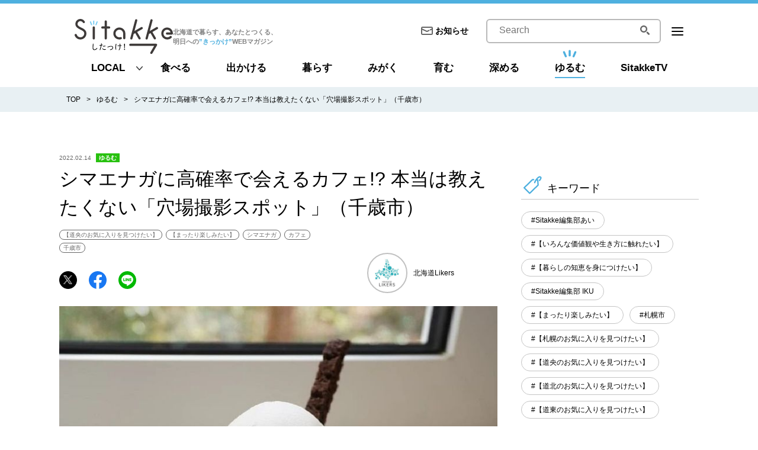

--- FILE ---
content_type: text/html
request_url: https://sitakke.jp/post/2429/
body_size: 222246
content:
<!DOCTYPE html>
<html data-n-head-ssr>
  <head >
    <title>シマエナガに高確率で会えるカフェ!? 本当は教えたくない「穴場撮影スポット」（千歳市）｜Sitakke【したっけ】</title><meta data-n-head="ssr" charset="utf-8"><meta data-n-head="ssr" name="viewport" content="width=device-width, initial-scale=1"><meta data-n-head="ssr" data-hid="og:site_name" property="og:site_name" content="Sitakke 【したっけ】"><meta data-n-head="ssr" data-hid="og:type" property="og:type" content="website"><meta data-n-head="ssr" name="twitter:card" content="summary_large_image"><meta data-n-head="ssr" data-hid="og:title" property="og:title" content="シマエナガに高確率で会えるカフェ!? 本当は教えたくない「穴場撮影スポット」（千歳市）｜Sitakke【したっけ】"><meta data-n-head="ssr" data-hid="description" name="description" content="マシュマロみたいな小さな体につぶらな瞳、悶絶級の可愛らしさで人気の“雪の妖精”シマエナガ。  そんなシマエナガが高確率で現れる「The Bird Watching Cafe（以下、ザ・バードウォッチン..."><meta data-n-head="ssr" data-hid="og:description" property="og:description" content="マシュマロみたいな小さな体につぶらな瞳、悶絶級の可愛らしさで人気の“雪の妖精”シマエナガ。  そんなシマエナガが高確率で現れる「The Bird Watching Cafe（以下、ザ・バードウォッチン..."><meta data-n-head="ssr" data-hid="og:image" property="og:image" content="https://api.mediacms.jp/uploads/20220214likers005_c63845b61c.jpg"><meta data-n-head="ssr" data-hid="og:url" property="og:url" content="https://sitakke.jp/post/2429/"><link data-n-head="ssr" rel="icon" type="image/x-icon" href="/favicon.ico"><link data-n-head="ssr" rel="apple-touch-icon" sizes="180x180" href="/apple-touch-icon.png"><script data-n-head="ssr" src="/js/gtm.js"></script><script data-n-head="ssr" async src="https://securepubads.g.doubleclick.net/tag/js/gpt.js"></script><script data-n-head="ssr" async src="https://pagead2.googlesyndication.com/pagead/js/adsbygoogle.js" data-ad-client="ca-pub-7745482310797357"></script><script data-n-head="ssr" async src="https://flux-cdn.com/client/datatailor/sitakke.min.js"></script><script data-n-head="ssr" data-hid="flux">window.pbjs = window.pbjs || {que: []};</script><script data-n-head="ssr" async src="https://www.googletagservices.com/tag/js/gpt.js"></script><script data-n-head="ssr" data-hid="google_dfp">window.googletag = window.googletag || {cmd: []};</script><script data-n-head="ssr" src="/js/flux_head.js"></script><script data-n-head="ssr" data-hid="flux_tag">setTimeout(function() {
        fluxtag.requestAdServer();
      }, fluxtag.failSafeTimeout);</script><script data-n-head="ssr" src="/js/aps_head.js"></script><script data-n-head="ssr" async src="https://www.googletagservices.com/tag/js/gpt.js"></script><script data-n-head="ssr" data-hid="dfp_status">window.dfpStatus = 'live'</script><script data-n-head="ssr" src="/js/dfp_head.js"></script><script data-n-head="ssr" src="/js/popin_insert.js"></script><link rel="preload" href="/_nuxt/03650a8.js" as="script"><link rel="preload" href="/_nuxt/8b2e72c.js" as="script"><link rel="preload" href="/_nuxt/38e0bb8.js" as="script"><link rel="preload" href="/_nuxt/1c80dd1.js" as="script"><link rel="preload" href="/_nuxt/06b9623.js" as="script"><style data-vue-ssr-id="140ecd1f:0 796c3e1f:0 fa7ff0ca:0 47098e66:0 07e61acc:0 569ab657:0 662b9333:0 20bd68fc:0">/*! normalize.css v8.0.1 | MIT License | github.com/necolas/normalize.css */html{line-height:1.15;-webkit-text-size-adjust:100%}body{margin:0}main{display:block}h1{font-size:2em;margin:.67em 0}hr{box-sizing:content-box;height:0;overflow:visible}pre{font-family:monospace,monospace;font-size:1em}a{background-color:transparent}abbr[title]{border-bottom:none;text-decoration:underline;-webkit-text-decoration:underline dotted;text-decoration:underline dotted}b,strong{font-weight:bolder}code,kbd,samp{font-family:monospace,monospace;font-size:1em}small{font-size:80%}sub,sup{font-size:75%;line-height:0;position:relative;vertical-align:baseline}sub{bottom:-.25em}sup{top:-.5em}img{border-style:none}button,input,optgroup,select,textarea{font-family:inherit;font-size:100%;line-height:1.15;margin:0}button,input{overflow:visible}button,select{text-transform:none}[type=button],[type=reset],[type=submit],button{-webkit-appearance:button}[type=button]::-moz-focus-inner,[type=reset]::-moz-focus-inner,[type=submit]::-moz-focus-inner,button::-moz-focus-inner{border-style:none;padding:0}[type=button]:-moz-focusring,[type=reset]:-moz-focusring,[type=submit]:-moz-focusring,button:-moz-focusring{outline:1px dotted ButtonText}fieldset{padding:.35em .75em .625em}legend{box-sizing:border-box;color:inherit;display:table;max-width:100%;padding:0;white-space:normal}progress{vertical-align:baseline}textarea{overflow:auto}[type=checkbox],[type=radio]{box-sizing:border-box;padding:0}[type=number]::-webkit-inner-spin-button,[type=number]::-webkit-outer-spin-button{height:auto}[type=search]{-webkit-appearance:textfield;outline-offset:-2px}[type=search]::-webkit-search-decoration{-webkit-appearance:none}::-webkit-file-upload-button{-webkit-appearance:button;font:inherit}details{display:block}summary{display:list-item}[hidden],template{display:none}h1,h2,h3,h4,h5,h6,p{font-weight:400;font-size:100%;padding:0;margin:0}ul{list-style-type:none}ul,ul li,ul ol{padding:0;margin:0}html{font-family:-apple-sysytem,"ヒラギノ角ゴ ProN W3","Hiragino Kaku Gothic ProN","メイリオ",Meiryo,Verdana,Roboto,"Droid Sans",sans-serif}@media screen and (max-width:767.98px){html{overflow-x:hidden}}body{line-height:1.5;-webkit-font-smoothing:antialiased}@media print,screen and (min-width:768px){body{min-width:1080px}}@media screen and (max-width:767.98px){body{-webkit-text-size-adjust:100%;overflow-x:hidden}}.tablet{font-feature-settings:"palt"}*,:after,:before{box-sizing:border-box}a{color:#000;text-decoration:none}@media screen and (max-width:767.98px){img{width:100%}}@media print,screen and (min-width:768px){.body__wrap{min-width:1100px}}@media screen and (max-width:767.98px){.body__wrap{padding-top:16.400000000000002vw}}.contents__wrap{margin:0 auto}@media print,screen and (min-width:768px){.contents__wrap{padding-top:90px;display:flex;width:1080px;margin-bottom:60px}}@media print,screen and (min-width:768px){.contents__main{width:740px;margin-right:40px}}@media screen and (max-width:767.98px){.contents__main{margin:0 auto;padding-top:16vw;width:94.66666666666667vw}}@media print,screen and (min-width:768px){.contents__side{width:300px}}@media screen and (max-width:767.98px){.contents__side{margin:10.666666666666668vw auto 0;width:94.66666666666667vw}}.lower .contents__wrap{margin:0 auto}@media print,screen and (min-width:768px){.lower .contents__wrap{padding-top:70px}}@media screen and (max-width:767.98px){.lower .contents__main{margin:0 auto;padding-top:0;width:auto}}@media screen and (max-width:767.98px){.lower-wrap{margin:0 auto;width:94.66666666666667vw}}.ad-block01{max-width:100%}@media print,screen and (min-width:768px){.ad-block01{margin-bottom:32px}}@media screen and (max-width:767.98px){.ad-block01{margin-bottom:9.333333333333334vw;text-align:center}}.ad-block02{max-width:100%;margin:0 auto}@media screen and (max-width:767.98px){.ad-block02{width:80vw;margin-bottom:10.666666666666668vw}}.st-banner01--pc{max-width:300px;margin-bottom:20px}.st-banner01--pc img{width:100%}.st-banner01--sp{max-width:300px;margin:0 auto}.st-banner01--sp img{width:100%}
@media print,screen and (min-width:768px){.rollover{opacity:1}.rollover:hover{opacity:.8;text-decoration:none}}.fw-bold01{font-style:normal;font-weight:700}@media screen and (max-width:767.98px){.pc-only{display:none}}@media print,screen and (min-width:768px){.sp-only{display:none}}.txL{text-align:left!important}.txC{text-align:center!important}.txR{text-align:right!important}.vaT{vertical-align:top}.vaM{vertical-align:middle}.vaB{vertical-align:bottom}.fLeft{float:left}.fRight{float:right}.fNone{float:none}.clearfix:after{display:block;clear:both;height:0;visibility:hidden;content:""}.mt0{margin-top:0!important}.mb0{margin-bottom:0!important}.ml0{margin-left:0!important}.mr0,.mx0{margin-right:0!important}.mx0{margin-left:0!important}.my0{margin-top:0!important;margin-bottom:0!important}.ma0{margin:0!important}.pt0{padding-top:0!important}.pb0{padding-bottom:0!important}.pl0{padding-left:0!important}.pr0,.px0{padding-right:0!important}.px0{padding-left:0!important}.py0{padding-top:0!important;padding-bottom:0!important}.pa0{padding:0!important}.mt5{margin-top:5px!important}.mb5{margin-bottom:5px!important}.ml5{margin-left:5px!important}.mr5,.mx5{margin-right:5px!important}.mx5{margin-left:5px!important}.my5{margin-top:5px!important;margin-bottom:5px!important}.ma5{margin:5px!important}.pt5{padding-top:5px!important}.pb5{padding-bottom:5px!important}.pl5{padding-left:5px!important}.pr5,.px5{padding-right:5px!important}.px5{padding-left:5px!important}.py5{padding-top:5px!important;padding-bottom:5px!important}.pa5{padding:5px!important}.mt10{margin-top:10px!important}.mb10{margin-bottom:10px!important}.ml10{margin-left:10px!important}.mr10,.mx10{margin-right:10px!important}.mx10{margin-left:10px!important}.my10{margin-top:10px!important;margin-bottom:10px!important}.ma10{margin:10px!important}.pt10{padding-top:10px!important}.pb10{padding-bottom:10px!important}.pl10{padding-left:10px!important}.pr10,.px10{padding-right:10px!important}.px10{padding-left:10px!important}.py10{padding-top:10px!important;padding-bottom:10px!important}.pa10{padding:10px!important}.mt15{margin-top:15px!important}.mb15{margin-bottom:15px!important}.ml15{margin-left:15px!important}.mr15,.mx15{margin-right:15px!important}.mx15{margin-left:15px!important}.my15{margin-top:15px!important;margin-bottom:15px!important}.ma15{margin:15px!important}.pt15{padding-top:15px!important}.pb15{padding-bottom:15px!important}.pl15{padding-left:15px!important}.pr15,.px15{padding-right:15px!important}.px15{padding-left:15px!important}.py15{padding-top:15px!important;padding-bottom:15px!important}.pa15{padding:15px!important}.mt20{margin-top:20px!important}.mb20{margin-bottom:20px!important}.ml20{margin-left:20px!important}.mr20,.mx20{margin-right:20px!important}.mx20{margin-left:20px!important}.my20{margin-top:20px!important;margin-bottom:20px!important}.ma20{margin:20px!important}.pt20{padding-top:20px!important}.pb20{padding-bottom:20px!important}.pl20{padding-left:20px!important}.pr20,.px20{padding-right:20px!important}.px20{padding-left:20px!important}.py20{padding-top:20px!important;padding-bottom:20px!important}.pa20{padding:20px!important}.mt25{margin-top:25px!important}.mb25{margin-bottom:25px!important}.ml25{margin-left:25px!important}.mr25,.mx25{margin-right:25px!important}.mx25{margin-left:25px!important}.my25{margin-top:25px!important;margin-bottom:25px!important}.ma25{margin:25px!important}.pt25{padding-top:25px!important}.pb25{padding-bottom:25px!important}.pl25{padding-left:25px!important}.pr25,.px25{padding-right:25px!important}.px25{padding-left:25px!important}.py25{padding-top:25px!important;padding-bottom:25px!important}.pa25{padding:25px!important}.mt30{margin-top:30px!important}.mb30{margin-bottom:30px!important}.ml30{margin-left:30px!important}.mr30,.mx30{margin-right:30px!important}.mx30{margin-left:30px!important}.my30{margin-top:30px!important;margin-bottom:30px!important}.ma30{margin:30px!important}.pt30{padding-top:30px!important}.pb30{padding-bottom:30px!important}.pl30{padding-left:30px!important}.pr30,.px30{padding-right:30px!important}.px30{padding-left:30px!important}.py30{padding-top:30px!important;padding-bottom:30px!important}.pa30{padding:30px!important}.mt35{margin-top:35px!important}.mb35{margin-bottom:35px!important}.ml35{margin-left:35px!important}.mr35,.mx35{margin-right:35px!important}.mx35{margin-left:35px!important}.my35{margin-top:35px!important;margin-bottom:35px!important}.ma35{margin:35px!important}.pt35{padding-top:35px!important}.pb35{padding-bottom:35px!important}.pl35{padding-left:35px!important}.pr35,.px35{padding-right:35px!important}.px35{padding-left:35px!important}.py35{padding-top:35px!important;padding-bottom:35px!important}.pa35{padding:35px!important}.mt40{margin-top:40px!important}.mb40{margin-bottom:40px!important}.ml40{margin-left:40px!important}.mr40,.mx40{margin-right:40px!important}.mx40{margin-left:40px!important}.my40{margin-top:40px!important;margin-bottom:40px!important}.ma40{margin:40px!important}.pt40{padding-top:40px!important}.pb40{padding-bottom:40px!important}.pl40{padding-left:40px!important}.pr40,.px40{padding-right:40px!important}.px40{padding-left:40px!important}.py40{padding-top:40px!important;padding-bottom:40px!important}.pa40{padding:40px!important}.mt45{margin-top:45px!important}.mb45{margin-bottom:45px!important}.ml45{margin-left:45px!important}.mr45,.mx45{margin-right:45px!important}.mx45{margin-left:45px!important}.my45{margin-top:45px!important;margin-bottom:45px!important}.ma45{margin:45px!important}.pt45{padding-top:45px!important}.pb45{padding-bottom:45px!important}.pl45{padding-left:45px!important}.pr45,.px45{padding-right:45px!important}.px45{padding-left:45px!important}.py45{padding-top:45px!important;padding-bottom:45px!important}.pa45{padding:45px!important}.mt50{margin-top:50px!important}.mb50{margin-bottom:50px!important}.ml50{margin-left:50px!important}.mr50,.mx50{margin-right:50px!important}.mx50{margin-left:50px!important}.my50{margin-top:50px!important;margin-bottom:50px!important}.ma50{margin:50px!important}.pt50{padding-top:50px!important}.pb50{padding-bottom:50px!important}.pl50{padding-left:50px!important}.pr50,.px50{padding-right:50px!important}.px50{padding-left:50px!important}.py50{padding-top:50px!important;padding-bottom:50px!important}.pa50{padding:50px!important}.mt55{margin-top:55px!important}.mb55{margin-bottom:55px!important}.ml55{margin-left:55px!important}.mr55,.mx55{margin-right:55px!important}.mx55{margin-left:55px!important}.my55{margin-top:55px!important;margin-bottom:55px!important}.ma55{margin:55px!important}.pt55{padding-top:55px!important}.pb55{padding-bottom:55px!important}.pl55{padding-left:55px!important}.pr55,.px55{padding-right:55px!important}.px55{padding-left:55px!important}.py55{padding-top:55px!important;padding-bottom:55px!important}.pa55{padding:55px!important}.mt60{margin-top:60px!important}.mb60{margin-bottom:60px!important}.ml60{margin-left:60px!important}.mr60,.mx60{margin-right:60px!important}.mx60{margin-left:60px!important}.my60{margin-top:60px!important;margin-bottom:60px!important}.ma60{margin:60px!important}.pt60{padding-top:60px!important}.pb60{padding-bottom:60px!important}.pl60{padding-left:60px!important}.pr60,.px60{padding-right:60px!important}.px60{padding-left:60px!important}.py60{padding-top:60px!important;padding-bottom:60px!important}.pa60{padding:60px!important}.mt65{margin-top:65px!important}.mb65{margin-bottom:65px!important}.ml65{margin-left:65px!important}.mr65,.mx65{margin-right:65px!important}.mx65{margin-left:65px!important}.my65{margin-top:65px!important;margin-bottom:65px!important}.ma65{margin:65px!important}.pt65{padding-top:65px!important}.pb65{padding-bottom:65px!important}.pl65{padding-left:65px!important}.pr65,.px65{padding-right:65px!important}.px65{padding-left:65px!important}.py65{padding-top:65px!important;padding-bottom:65px!important}.pa65{padding:65px!important}.mt70{margin-top:70px!important}.mb70{margin-bottom:70px!important}.ml70{margin-left:70px!important}.mr70,.mx70{margin-right:70px!important}.mx70{margin-left:70px!important}.my70{margin-top:70px!important;margin-bottom:70px!important}.ma70{margin:70px!important}.pt70{padding-top:70px!important}.pb70{padding-bottom:70px!important}.pl70{padding-left:70px!important}.pr70,.px70{padding-right:70px!important}.px70{padding-left:70px!important}.py70{padding-top:70px!important;padding-bottom:70px!important}.pa70{padding:70px!important}.mt75{margin-top:75px!important}.mb75{margin-bottom:75px!important}.ml75{margin-left:75px!important}.mr75,.mx75{margin-right:75px!important}.mx75{margin-left:75px!important}.my75{margin-top:75px!important;margin-bottom:75px!important}.ma75{margin:75px!important}.pt75{padding-top:75px!important}.pb75{padding-bottom:75px!important}.pl75{padding-left:75px!important}.pr75,.px75{padding-right:75px!important}.px75{padding-left:75px!important}.py75{padding-top:75px!important;padding-bottom:75px!important}.pa75{padding:75px!important}.mt80{margin-top:80px!important}.mb80{margin-bottom:80px!important}.ml80{margin-left:80px!important}.mr80,.mx80{margin-right:80px!important}.mx80{margin-left:80px!important}.my80{margin-top:80px!important;margin-bottom:80px!important}.ma80{margin:80px!important}.pt80{padding-top:80px!important}.pb80{padding-bottom:80px!important}.pl80{padding-left:80px!important}.pr80,.px80{padding-right:80px!important}.px80{padding-left:80px!important}.py80{padding-top:80px!important;padding-bottom:80px!important}.pa80{padding:80px!important}.mt85{margin-top:85px!important}.mb85{margin-bottom:85px!important}.ml85{margin-left:85px!important}.mr85,.mx85{margin-right:85px!important}.mx85{margin-left:85px!important}.my85{margin-top:85px!important;margin-bottom:85px!important}.ma85{margin:85px!important}.pt85{padding-top:85px!important}.pb85{padding-bottom:85px!important}.pl85{padding-left:85px!important}.pr85,.px85{padding-right:85px!important}.px85{padding-left:85px!important}.py85{padding-top:85px!important;padding-bottom:85px!important}.pa85{padding:85px!important}.mt90{margin-top:90px!important}.mb90{margin-bottom:90px!important}.ml90{margin-left:90px!important}.mr90,.mx90{margin-right:90px!important}.mx90{margin-left:90px!important}.my90{margin-top:90px!important;margin-bottom:90px!important}.ma90{margin:90px!important}.pt90{padding-top:90px!important}.pb90{padding-bottom:90px!important}.pl90{padding-left:90px!important}.pr90,.px90{padding-right:90px!important}.px90{padding-left:90px!important}.py90{padding-top:90px!important;padding-bottom:90px!important}.pa90{padding:90px!important}.mt95{margin-top:95px!important}.mb95{margin-bottom:95px!important}.ml95{margin-left:95px!important}.mr95,.mx95{margin-right:95px!important}.mx95{margin-left:95px!important}.my95{margin-top:95px!important;margin-bottom:95px!important}.ma95{margin:95px!important}.pt95{padding-top:95px!important}.pb95{padding-bottom:95px!important}.pl95{padding-left:95px!important}.pr95,.px95{padding-right:95px!important}.px95{padding-left:95px!important}.py95{padding-top:95px!important;padding-bottom:95px!important}.pa95{padding:95px!important}.mt100{margin-top:100px!important}.mb100{margin-bottom:100px!important}.ml100{margin-left:100px!important}.mr100,.mx100{margin-right:100px!important}.mx100{margin-left:100px!important}.my100{margin-top:100px!important;margin-bottom:100px!important}.ma100{margin:100px!important}.pt100{padding-top:100px!important}.pb100{padding-bottom:100px!important}.pl100{padding-left:100px!important}.pr100,.px100{padding-right:100px!important}.px100{padding-left:100px!important}.py100{padding-top:100px!important;padding-bottom:100px!important}.pa100{padding:100px!important}@media print,screen and (min-width:768px){.mt0--pc{margin-top:0!important}.mb0--pc{margin-bottom:0!important}.ml0--pc{margin-left:0!important}.mr0--pc,.mx0--pc{margin-right:0!important}.mx0--pc{margin-left:0!important}.my0--pc{margin-top:0!important;margin-bottom:0!important}.ma0--pc{margin:0!important}.pt0--pc{padding-top:0!important}.pb0--pc{padding-bottom:0!important}.pl0--pc{padding-left:0!important}.pr0--pc,.px0--pc{padding-right:0!important}.px0--pc{padding-left:0!important}.py0--pc{padding-top:0!important;padding-bottom:0!important}.pa0--pc{padding:0!important}.mt5--pc{margin-top:5px!important}.mb5--pc{margin-bottom:5px!important}.ml5--pc{margin-left:5px!important}.mr5--pc,.mx5--pc{margin-right:5px!important}.mx5--pc{margin-left:5px!important}.my5--pc{margin-top:5px!important;margin-bottom:5px!important}.ma5--pc{margin:5px!important}.pt5--pc{padding-top:5px!important}.pb5--pc{padding-bottom:5px!important}.pl5--pc{padding-left:5px!important}.pr5--pc,.px5--pc{padding-right:5px!important}.px5--pc{padding-left:5px!important}.py5--pc{padding-top:5px!important;padding-bottom:5px!important}.pa5--pc{padding:5px!important}.mt10--pc{margin-top:10px!important}.mb10--pc{margin-bottom:10px!important}.ml10--pc{margin-left:10px!important}.mr10--pc,.mx10--pc{margin-right:10px!important}.mx10--pc{margin-left:10px!important}.my10--pc{margin-top:10px!important;margin-bottom:10px!important}.ma10--pc{margin:10px!important}.pt10--pc{padding-top:10px!important}.pb10--pc{padding-bottom:10px!important}.pl10--pc{padding-left:10px!important}.pr10--pc,.px10--pc{padding-right:10px!important}.px10--pc{padding-left:10px!important}.py10--pc{padding-top:10px!important;padding-bottom:10px!important}.pa10--pc{padding:10px!important}.mt15--pc{margin-top:15px!important}.mb15--pc{margin-bottom:15px!important}.ml15--pc{margin-left:15px!important}.mr15--pc,.mx15--pc{margin-right:15px!important}.mx15--pc{margin-left:15px!important}.my15--pc{margin-top:15px!important;margin-bottom:15px!important}.ma15--pc{margin:15px!important}.pt15--pc{padding-top:15px!important}.pb15--pc{padding-bottom:15px!important}.pl15--pc{padding-left:15px!important}.pr15--pc,.px15--pc{padding-right:15px!important}.px15--pc{padding-left:15px!important}.py15--pc{padding-top:15px!important;padding-bottom:15px!important}.pa15--pc{padding:15px!important}.mt20--pc{margin-top:20px!important}.mb20--pc{margin-bottom:20px!important}.ml20--pc{margin-left:20px!important}.mr20--pc,.mx20--pc{margin-right:20px!important}.mx20--pc{margin-left:20px!important}.my20--pc{margin-top:20px!important;margin-bottom:20px!important}.ma20--pc{margin:20px!important}.pt20--pc{padding-top:20px!important}.pb20--pc{padding-bottom:20px!important}.pl20--pc{padding-left:20px!important}.pr20--pc,.px20--pc{padding-right:20px!important}.px20--pc{padding-left:20px!important}.py20--pc{padding-top:20px!important;padding-bottom:20px!important}.pa20--pc{padding:20px!important}.mt25--pc{margin-top:25px!important}.mb25--pc{margin-bottom:25px!important}.ml25--pc{margin-left:25px!important}.mr25--pc,.mx25--pc{margin-right:25px!important}.mx25--pc{margin-left:25px!important}.my25--pc{margin-top:25px!important;margin-bottom:25px!important}.ma25--pc{margin:25px!important}.pt25--pc{padding-top:25px!important}.pb25--pc{padding-bottom:25px!important}.pl25--pc{padding-left:25px!important}.pr25--pc,.px25--pc{padding-right:25px!important}.px25--pc{padding-left:25px!important}.py25--pc{padding-top:25px!important;padding-bottom:25px!important}.pa25--pc{padding:25px!important}.mt30--pc{margin-top:30px!important}.mb30--pc{margin-bottom:30px!important}.ml30--pc{margin-left:30px!important}.mr30--pc,.mx30--pc{margin-right:30px!important}.mx30--pc{margin-left:30px!important}.my30--pc{margin-top:30px!important;margin-bottom:30px!important}.ma30--pc{margin:30px!important}.pt30--pc{padding-top:30px!important}.pb30--pc{padding-bottom:30px!important}.pl30--pc{padding-left:30px!important}.pr30--pc,.px30--pc{padding-right:30px!important}.px30--pc{padding-left:30px!important}.py30--pc{padding-top:30px!important;padding-bottom:30px!important}.pa30--pc{padding:30px!important}.mt35--pc{margin-top:35px!important}.mb35--pc{margin-bottom:35px!important}.ml35--pc{margin-left:35px!important}.mr35--pc,.mx35--pc{margin-right:35px!important}.mx35--pc{margin-left:35px!important}.my35--pc{margin-top:35px!important;margin-bottom:35px!important}.ma35--pc{margin:35px!important}.pt35--pc{padding-top:35px!important}.pb35--pc{padding-bottom:35px!important}.pl35--pc{padding-left:35px!important}.pr35--pc,.px35--pc{padding-right:35px!important}.px35--pc{padding-left:35px!important}.py35--pc{padding-top:35px!important;padding-bottom:35px!important}.pa35--pc{padding:35px!important}.mt40--pc{margin-top:40px!important}.mb40--pc{margin-bottom:40px!important}.ml40--pc{margin-left:40px!important}.mr40--pc,.mx40--pc{margin-right:40px!important}.mx40--pc{margin-left:40px!important}.my40--pc{margin-top:40px!important;margin-bottom:40px!important}.ma40--pc{margin:40px!important}.pt40--pc{padding-top:40px!important}.pb40--pc{padding-bottom:40px!important}.pl40--pc{padding-left:40px!important}.pr40--pc,.px40--pc{padding-right:40px!important}.px40--pc{padding-left:40px!important}.py40--pc{padding-top:40px!important;padding-bottom:40px!important}.pa40--pc{padding:40px!important}.mt45--pc{margin-top:45px!important}.mb45--pc{margin-bottom:45px!important}.ml45--pc{margin-left:45px!important}.mr45--pc,.mx45--pc{margin-right:45px!important}.mx45--pc{margin-left:45px!important}.my45--pc{margin-top:45px!important;margin-bottom:45px!important}.ma45--pc{margin:45px!important}.pt45--pc{padding-top:45px!important}.pb45--pc{padding-bottom:45px!important}.pl45--pc{padding-left:45px!important}.pr45--pc,.px45--pc{padding-right:45px!important}.px45--pc{padding-left:45px!important}.py45--pc{padding-top:45px!important;padding-bottom:45px!important}.pa45--pc{padding:45px!important}.mt50--pc{margin-top:50px!important}.mb50--pc{margin-bottom:50px!important}.ml50--pc{margin-left:50px!important}.mr50--pc,.mx50--pc{margin-right:50px!important}.mx50--pc{margin-left:50px!important}.my50--pc{margin-top:50px!important;margin-bottom:50px!important}.ma50--pc{margin:50px!important}.pt50--pc{padding-top:50px!important}.pb50--pc{padding-bottom:50px!important}.pl50--pc{padding-left:50px!important}.pr50--pc,.px50--pc{padding-right:50px!important}.px50--pc{padding-left:50px!important}.py50--pc{padding-top:50px!important;padding-bottom:50px!important}.pa50--pc{padding:50px!important}.mt55--pc{margin-top:55px!important}.mb55--pc{margin-bottom:55px!important}.ml55--pc{margin-left:55px!important}.mr55--pc,.mx55--pc{margin-right:55px!important}.mx55--pc{margin-left:55px!important}.my55--pc{margin-top:55px!important;margin-bottom:55px!important}.ma55--pc{margin:55px!important}.pt55--pc{padding-top:55px!important}.pb55--pc{padding-bottom:55px!important}.pl55--pc{padding-left:55px!important}.pr55--pc,.px55--pc{padding-right:55px!important}.px55--pc{padding-left:55px!important}.py55--pc{padding-top:55px!important;padding-bottom:55px!important}.pa55--pc{padding:55px!important}.mt60--pc{margin-top:60px!important}.mb60--pc{margin-bottom:60px!important}.ml60--pc{margin-left:60px!important}.mr60--pc,.mx60--pc{margin-right:60px!important}.mx60--pc{margin-left:60px!important}.my60--pc{margin-top:60px!important;margin-bottom:60px!important}.ma60--pc{margin:60px!important}.pt60--pc{padding-top:60px!important}.pb60--pc{padding-bottom:60px!important}.pl60--pc{padding-left:60px!important}.pr60--pc,.px60--pc{padding-right:60px!important}.px60--pc{padding-left:60px!important}.py60--pc{padding-top:60px!important;padding-bottom:60px!important}.pa60--pc{padding:60px!important}.mt65--pc{margin-top:65px!important}.mb65--pc{margin-bottom:65px!important}.ml65--pc{margin-left:65px!important}.mr65--pc,.mx65--pc{margin-right:65px!important}.mx65--pc{margin-left:65px!important}.my65--pc{margin-top:65px!important;margin-bottom:65px!important}.ma65--pc{margin:65px!important}.pt65--pc{padding-top:65px!important}.pb65--pc{padding-bottom:65px!important}.pl65--pc{padding-left:65px!important}.pr65--pc,.px65--pc{padding-right:65px!important}.px65--pc{padding-left:65px!important}.py65--pc{padding-top:65px!important;padding-bottom:65px!important}.pa65--pc{padding:65px!important}.mt70--pc{margin-top:70px!important}.mb70--pc{margin-bottom:70px!important}.ml70--pc{margin-left:70px!important}.mr70--pc,.mx70--pc{margin-right:70px!important}.mx70--pc{margin-left:70px!important}.my70--pc{margin-top:70px!important;margin-bottom:70px!important}.ma70--pc{margin:70px!important}.pt70--pc{padding-top:70px!important}.pb70--pc{padding-bottom:70px!important}.pl70--pc{padding-left:70px!important}.pr70--pc,.px70--pc{padding-right:70px!important}.px70--pc{padding-left:70px!important}.py70--pc{padding-top:70px!important;padding-bottom:70px!important}.pa70--pc{padding:70px!important}.mt75--pc{margin-top:75px!important}.mb75--pc{margin-bottom:75px!important}.ml75--pc{margin-left:75px!important}.mr75--pc,.mx75--pc{margin-right:75px!important}.mx75--pc{margin-left:75px!important}.my75--pc{margin-top:75px!important;margin-bottom:75px!important}.ma75--pc{margin:75px!important}.pt75--pc{padding-top:75px!important}.pb75--pc{padding-bottom:75px!important}.pl75--pc{padding-left:75px!important}.pr75--pc,.px75--pc{padding-right:75px!important}.px75--pc{padding-left:75px!important}.py75--pc{padding-top:75px!important;padding-bottom:75px!important}.pa75--pc{padding:75px!important}.mt80--pc{margin-top:80px!important}.mb80--pc{margin-bottom:80px!important}.ml80--pc{margin-left:80px!important}.mr80--pc,.mx80--pc{margin-right:80px!important}.mx80--pc{margin-left:80px!important}.my80--pc{margin-top:80px!important;margin-bottom:80px!important}.ma80--pc{margin:80px!important}.pt80--pc{padding-top:80px!important}.pb80--pc{padding-bottom:80px!important}.pl80--pc{padding-left:80px!important}.pr80--pc,.px80--pc{padding-right:80px!important}.px80--pc{padding-left:80px!important}.py80--pc{padding-top:80px!important;padding-bottom:80px!important}.pa80--pc{padding:80px!important}.mt85--pc{margin-top:85px!important}.mb85--pc{margin-bottom:85px!important}.ml85--pc{margin-left:85px!important}.mr85--pc,.mx85--pc{margin-right:85px!important}.mx85--pc{margin-left:85px!important}.my85--pc{margin-top:85px!important;margin-bottom:85px!important}.ma85--pc{margin:85px!important}.pt85--pc{padding-top:85px!important}.pb85--pc{padding-bottom:85px!important}.pl85--pc{padding-left:85px!important}.pr85--pc,.px85--pc{padding-right:85px!important}.px85--pc{padding-left:85px!important}.py85--pc{padding-top:85px!important;padding-bottom:85px!important}.pa85--pc{padding:85px!important}.mt90--pc{margin-top:90px!important}.mb90--pc{margin-bottom:90px!important}.ml90--pc{margin-left:90px!important}.mr90--pc,.mx90--pc{margin-right:90px!important}.mx90--pc{margin-left:90px!important}.my90--pc{margin-top:90px!important;margin-bottom:90px!important}.ma90--pc{margin:90px!important}.pt90--pc{padding-top:90px!important}.pb90--pc{padding-bottom:90px!important}.pl90--pc{padding-left:90px!important}.pr90--pc,.px90--pc{padding-right:90px!important}.px90--pc{padding-left:90px!important}.py90--pc{padding-top:90px!important;padding-bottom:90px!important}.pa90--pc{padding:90px!important}.mt95--pc{margin-top:95px!important}.mb95--pc{margin-bottom:95px!important}.ml95--pc{margin-left:95px!important}.mr95--pc,.mx95--pc{margin-right:95px!important}.mx95--pc{margin-left:95px!important}.my95--pc{margin-top:95px!important;margin-bottom:95px!important}.ma95--pc{margin:95px!important}.pt95--pc{padding-top:95px!important}.pb95--pc{padding-bottom:95px!important}.pl95--pc{padding-left:95px!important}.pr95--pc,.px95--pc{padding-right:95px!important}.px95--pc{padding-left:95px!important}.py95--pc{padding-top:95px!important;padding-bottom:95px!important}.pa95--pc{padding:95px!important}.mt100--pc{margin-top:100px!important}.mb100--pc{margin-bottom:100px!important}.ml100--pc{margin-left:100px!important}.mr100--pc,.mx100--pc{margin-right:100px!important}.mx100--pc{margin-left:100px!important}.my100--pc{margin-top:100px!important;margin-bottom:100px!important}.ma100--pc{margin:100px!important}.pt100--pc{padding-top:100px!important}.pb100--pc{padding-bottom:100px!important}.pl100--pc{padding-left:100px!important}.pr100--pc,.px100--pc{padding-right:100px!important}.px100--pc{padding-left:100px!important}.py100--pc{padding-top:100px!important;padding-bottom:100px!important}.pa100--pc{padding:100px!important}}@media screen and (max-width:767.98px){.mt0--sp{margin-top:0!important}.mb0--sp{margin-bottom:0!important}.ml0--sp{margin-left:0!important}.mr0--sp,.mx0--sp{margin-right:0!important}.mx0--sp{margin-left:0!important}.my0--sp{margin-top:0!important;margin-bottom:0!important}.ma0--sp{margin:0!important}.pt0--sp{padding-top:0!important}.pb0--sp{padding-bottom:0!important}.pl0--sp{padding-left:0!important}.pr0--sp,.px0--sp{padding-right:0!important}.px0--sp{padding-left:0!important}.py0--sp{padding-top:0!important;padding-bottom:0!important}.pa0--sp{padding:0!important}.mt5--sp{margin-top:5px!important}.mb5--sp{margin-bottom:5px!important}.ml5--sp{margin-left:5px!important}.mr5--sp,.mx5--sp{margin-right:5px!important}.mx5--sp{margin-left:5px!important}.my5--sp{margin-top:5px!important;margin-bottom:5px!important}.ma5--sp{margin:5px!important}.pt5--sp{padding-top:5px!important}.pb5--sp{padding-bottom:5px!important}.pl5--sp{padding-left:5px!important}.pr5--sp,.px5--sp{padding-right:5px!important}.px5--sp{padding-left:5px!important}.py5--sp{padding-top:5px!important;padding-bottom:5px!important}.pa5--sp{padding:5px!important}.mt10--sp{margin-top:10px!important}.mb10--sp{margin-bottom:10px!important}.ml10--sp{margin-left:10px!important}.mr10--sp,.mx10--sp{margin-right:10px!important}.mx10--sp{margin-left:10px!important}.my10--sp{margin-top:10px!important;margin-bottom:10px!important}.ma10--sp{margin:10px!important}.pt10--sp{padding-top:10px!important}.pb10--sp{padding-bottom:10px!important}.pl10--sp{padding-left:10px!important}.pr10--sp,.px10--sp{padding-right:10px!important}.px10--sp{padding-left:10px!important}.py10--sp{padding-top:10px!important;padding-bottom:10px!important}.pa10--sp{padding:10px!important}.mt15--sp{margin-top:15px!important}.mb15--sp{margin-bottom:15px!important}.ml15--sp{margin-left:15px!important}.mr15--sp,.mx15--sp{margin-right:15px!important}.mx15--sp{margin-left:15px!important}.my15--sp{margin-top:15px!important;margin-bottom:15px!important}.ma15--sp{margin:15px!important}.pt15--sp{padding-top:15px!important}.pb15--sp{padding-bottom:15px!important}.pl15--sp{padding-left:15px!important}.pr15--sp,.px15--sp{padding-right:15px!important}.px15--sp{padding-left:15px!important}.py15--sp{padding-top:15px!important;padding-bottom:15px!important}.pa15--sp{padding:15px!important}.mt20--sp{margin-top:20px!important}.mb20--sp{margin-bottom:20px!important}.ml20--sp{margin-left:20px!important}.mr20--sp,.mx20--sp{margin-right:20px!important}.mx20--sp{margin-left:20px!important}.my20--sp{margin-top:20px!important;margin-bottom:20px!important}.ma20--sp{margin:20px!important}.pt20--sp{padding-top:20px!important}.pb20--sp{padding-bottom:20px!important}.pl20--sp{padding-left:20px!important}.pr20--sp,.px20--sp{padding-right:20px!important}.px20--sp{padding-left:20px!important}.py20--sp{padding-top:20px!important;padding-bottom:20px!important}.pa20--sp{padding:20px!important}.mt25--sp{margin-top:25px!important}.mb25--sp{margin-bottom:25px!important}.ml25--sp{margin-left:25px!important}.mr25--sp,.mx25--sp{margin-right:25px!important}.mx25--sp{margin-left:25px!important}.my25--sp{margin-top:25px!important;margin-bottom:25px!important}.ma25--sp{margin:25px!important}.pt25--sp{padding-top:25px!important}.pb25--sp{padding-bottom:25px!important}.pl25--sp{padding-left:25px!important}.pr25--sp,.px25--sp{padding-right:25px!important}.px25--sp{padding-left:25px!important}.py25--sp{padding-top:25px!important;padding-bottom:25px!important}.pa25--sp{padding:25px!important}.mt30--sp{margin-top:30px!important}.mb30--sp{margin-bottom:30px!important}.ml30--sp{margin-left:30px!important}.mr30--sp,.mx30--sp{margin-right:30px!important}.mx30--sp{margin-left:30px!important}.my30--sp{margin-top:30px!important;margin-bottom:30px!important}.ma30--sp{margin:30px!important}.pt30--sp{padding-top:30px!important}.pb30--sp{padding-bottom:30px!important}.pl30--sp{padding-left:30px!important}.pr30--sp,.px30--sp{padding-right:30px!important}.px30--sp{padding-left:30px!important}.py30--sp{padding-top:30px!important;padding-bottom:30px!important}.pa30--sp{padding:30px!important}.mt35--sp{margin-top:35px!important}.mb35--sp{margin-bottom:35px!important}.ml35--sp{margin-left:35px!important}.mr35--sp,.mx35--sp{margin-right:35px!important}.mx35--sp{margin-left:35px!important}.my35--sp{margin-top:35px!important;margin-bottom:35px!important}.ma35--sp{margin:35px!important}.pt35--sp{padding-top:35px!important}.pb35--sp{padding-bottom:35px!important}.pl35--sp{padding-left:35px!important}.pr35--sp,.px35--sp{padding-right:35px!important}.px35--sp{padding-left:35px!important}.py35--sp{padding-top:35px!important;padding-bottom:35px!important}.pa35--sp{padding:35px!important}.mt40--sp{margin-top:40px!important}.mb40--sp{margin-bottom:40px!important}.ml40--sp{margin-left:40px!important}.mr40--sp,.mx40--sp{margin-right:40px!important}.mx40--sp{margin-left:40px!important}.my40--sp{margin-top:40px!important;margin-bottom:40px!important}.ma40--sp{margin:40px!important}.pt40--sp{padding-top:40px!important}.pb40--sp{padding-bottom:40px!important}.pl40--sp{padding-left:40px!important}.pr40--sp,.px40--sp{padding-right:40px!important}.px40--sp{padding-left:40px!important}.py40--sp{padding-top:40px!important;padding-bottom:40px!important}.pa40--sp{padding:40px!important}.mt45--sp{margin-top:45px!important}.mb45--sp{margin-bottom:45px!important}.ml45--sp{margin-left:45px!important}.mr45--sp,.mx45--sp{margin-right:45px!important}.mx45--sp{margin-left:45px!important}.my45--sp{margin-top:45px!important;margin-bottom:45px!important}.ma45--sp{margin:45px!important}.pt45--sp{padding-top:45px!important}.pb45--sp{padding-bottom:45px!important}.pl45--sp{padding-left:45px!important}.pr45--sp,.px45--sp{padding-right:45px!important}.px45--sp{padding-left:45px!important}.py45--sp{padding-top:45px!important;padding-bottom:45px!important}.pa45--sp{padding:45px!important}.mt50--sp{margin-top:50px!important}.mb50--sp{margin-bottom:50px!important}.ml50--sp{margin-left:50px!important}.mr50--sp,.mx50--sp{margin-right:50px!important}.mx50--sp{margin-left:50px!important}.my50--sp{margin-top:50px!important;margin-bottom:50px!important}.ma50--sp{margin:50px!important}.pt50--sp{padding-top:50px!important}.pb50--sp{padding-bottom:50px!important}.pl50--sp{padding-left:50px!important}.pr50--sp,.px50--sp{padding-right:50px!important}.px50--sp{padding-left:50px!important}.py50--sp{padding-top:50px!important;padding-bottom:50px!important}.pa50--sp{padding:50px!important}.mt55--sp{margin-top:55px!important}.mb55--sp{margin-bottom:55px!important}.ml55--sp{margin-left:55px!important}.mr55--sp,.mx55--sp{margin-right:55px!important}.mx55--sp{margin-left:55px!important}.my55--sp{margin-top:55px!important;margin-bottom:55px!important}.ma55--sp{margin:55px!important}.pt55--sp{padding-top:55px!important}.pb55--sp{padding-bottom:55px!important}.pl55--sp{padding-left:55px!important}.pr55--sp,.px55--sp{padding-right:55px!important}.px55--sp{padding-left:55px!important}.py55--sp{padding-top:55px!important;padding-bottom:55px!important}.pa55--sp{padding:55px!important}.mt60--sp{margin-top:60px!important}.mb60--sp{margin-bottom:60px!important}.ml60--sp{margin-left:60px!important}.mr60--sp,.mx60--sp{margin-right:60px!important}.mx60--sp{margin-left:60px!important}.my60--sp{margin-top:60px!important;margin-bottom:60px!important}.ma60--sp{margin:60px!important}.pt60--sp{padding-top:60px!important}.pb60--sp{padding-bottom:60px!important}.pl60--sp{padding-left:60px!important}.pr60--sp,.px60--sp{padding-right:60px!important}.px60--sp{padding-left:60px!important}.py60--sp{padding-top:60px!important;padding-bottom:60px!important}.pa60--sp{padding:60px!important}.mt65--sp{margin-top:65px!important}.mb65--sp{margin-bottom:65px!important}.ml65--sp{margin-left:65px!important}.mr65--sp,.mx65--sp{margin-right:65px!important}.mx65--sp{margin-left:65px!important}.my65--sp{margin-top:65px!important;margin-bottom:65px!important}.ma65--sp{margin:65px!important}.pt65--sp{padding-top:65px!important}.pb65--sp{padding-bottom:65px!important}.pl65--sp{padding-left:65px!important}.pr65--sp,.px65--sp{padding-right:65px!important}.px65--sp{padding-left:65px!important}.py65--sp{padding-top:65px!important;padding-bottom:65px!important}.pa65--sp{padding:65px!important}.mt70--sp{margin-top:70px!important}.mb70--sp{margin-bottom:70px!important}.ml70--sp{margin-left:70px!important}.mr70--sp,.mx70--sp{margin-right:70px!important}.mx70--sp{margin-left:70px!important}.my70--sp{margin-top:70px!important;margin-bottom:70px!important}.ma70--sp{margin:70px!important}.pt70--sp{padding-top:70px!important}.pb70--sp{padding-bottom:70px!important}.pl70--sp{padding-left:70px!important}.pr70--sp,.px70--sp{padding-right:70px!important}.px70--sp{padding-left:70px!important}.py70--sp{padding-top:70px!important;padding-bottom:70px!important}.pa70--sp{padding:70px!important}.mt75--sp{margin-top:75px!important}.mb75--sp{margin-bottom:75px!important}.ml75--sp{margin-left:75px!important}.mr75--sp,.mx75--sp{margin-right:75px!important}.mx75--sp{margin-left:75px!important}.my75--sp{margin-top:75px!important;margin-bottom:75px!important}.ma75--sp{margin:75px!important}.pt75--sp{padding-top:75px!important}.pb75--sp{padding-bottom:75px!important}.pl75--sp{padding-left:75px!important}.pr75--sp,.px75--sp{padding-right:75px!important}.px75--sp{padding-left:75px!important}.py75--sp{padding-top:75px!important;padding-bottom:75px!important}.pa75--sp{padding:75px!important}.mt80--sp{margin-top:80px!important}.mb80--sp{margin-bottom:80px!important}.ml80--sp{margin-left:80px!important}.mr80--sp,.mx80--sp{margin-right:80px!important}.mx80--sp{margin-left:80px!important}.my80--sp{margin-top:80px!important;margin-bottom:80px!important}.ma80--sp{margin:80px!important}.pt80--sp{padding-top:80px!important}.pb80--sp{padding-bottom:80px!important}.pl80--sp{padding-left:80px!important}.pr80--sp,.px80--sp{padding-right:80px!important}.px80--sp{padding-left:80px!important}.py80--sp{padding-top:80px!important;padding-bottom:80px!important}.pa80--sp{padding:80px!important}.mt85--sp{margin-top:85px!important}.mb85--sp{margin-bottom:85px!important}.ml85--sp{margin-left:85px!important}.mr85--sp,.mx85--sp{margin-right:85px!important}.mx85--sp{margin-left:85px!important}.my85--sp{margin-top:85px!important;margin-bottom:85px!important}.ma85--sp{margin:85px!important}.pt85--sp{padding-top:85px!important}.pb85--sp{padding-bottom:85px!important}.pl85--sp{padding-left:85px!important}.pr85--sp,.px85--sp{padding-right:85px!important}.px85--sp{padding-left:85px!important}.py85--sp{padding-top:85px!important;padding-bottom:85px!important}.pa85--sp{padding:85px!important}.mt90--sp{margin-top:90px!important}.mb90--sp{margin-bottom:90px!important}.ml90--sp{margin-left:90px!important}.mr90--sp,.mx90--sp{margin-right:90px!important}.mx90--sp{margin-left:90px!important}.my90--sp{margin-top:90px!important;margin-bottom:90px!important}.ma90--sp{margin:90px!important}.pt90--sp{padding-top:90px!important}.pb90--sp{padding-bottom:90px!important}.pl90--sp{padding-left:90px!important}.pr90--sp,.px90--sp{padding-right:90px!important}.px90--sp{padding-left:90px!important}.py90--sp{padding-top:90px!important;padding-bottom:90px!important}.pa90--sp{padding:90px!important}.mt95--sp{margin-top:95px!important}.mb95--sp{margin-bottom:95px!important}.ml95--sp{margin-left:95px!important}.mr95--sp,.mx95--sp{margin-right:95px!important}.mx95--sp{margin-left:95px!important}.my95--sp{margin-top:95px!important;margin-bottom:95px!important}.ma95--sp{margin:95px!important}.pt95--sp{padding-top:95px!important}.pb95--sp{padding-bottom:95px!important}.pl95--sp{padding-left:95px!important}.pr95--sp,.px95--sp{padding-right:95px!important}.px95--sp{padding-left:95px!important}.py95--sp{padding-top:95px!important;padding-bottom:95px!important}.pa95--sp{padding:95px!important}.mt100--sp{margin-top:100px!important}.mb100--sp{margin-bottom:100px!important}.ml100--sp{margin-left:100px!important}.mr100--sp,.mx100--sp{margin-right:100px!important}.mx100--sp{margin-left:100px!important}.my100--sp{margin-top:100px!important;margin-bottom:100px!important}.ma100--sp{margin:100px!important}.pt100--sp{padding-top:100px!important}.pb100--sp{padding-bottom:100px!important}.pl100--sp{padding-left:100px!important}.pr100--sp,.px100--sp{padding-right:100px!important}.px100--sp{padding-left:100px!important}.py100--sp{padding-top:100px!important;padding-bottom:100px!important}.pa100--sp{padding:100px!important}}.width_per1{width:1%}.width_per2{width:2%}.width_per3{width:3%}.width_per4{width:4%}.width_per5{width:5%}.width_per6{width:6%}.width_per7{width:7%}.width_per8{width:8%}.width_per9{width:9%}.width_per10{width:10%}.width_per11{width:11%}.width_per12{width:12%}.width_per13{width:13%}.width_per14{width:14%}.width_per15{width:15%}.width_per16{width:16%}.width_per17{width:17%}.width_per18{width:18%}.width_per19{width:19%}.width_per20{width:20%}.width_per21{width:21%}.width_per22{width:22%}.width_per23{width:23%}.width_per24{width:24%}.width_per25{width:25%}.width_per26{width:26%}.width_per27{width:27%}.width_per28{width:28%}.width_per29{width:29%}.width_per30{width:30%}.width_per31{width:31%}.width_per32{width:32%}.width_per33{width:33%}.width_per34{width:34%}.width_per35{width:35%}.width_per36{width:36%}.width_per37{width:37%}.width_per38{width:38%}.width_per39{width:39%}.width_per40{width:40%}.width_per41{width:41%}.width_per42{width:42%}.width_per43{width:43%}.width_per44{width:44%}.width_per45{width:45%}.width_per46{width:46%}.width_per47{width:47%}.width_per48{width:48%}.width_per49{width:49%}.width_per50{width:50%}.width_per51{width:51%}.width_per52{width:52%}.width_per53{width:53%}.width_per54{width:54%}.width_per55{width:55%}.width_per56{width:56%}.width_per57{width:57%}.width_per58{width:58%}.width_per59{width:59%}.width_per60{width:60%}.width_per61{width:61%}.width_per62{width:62%}.width_per63{width:63%}.width_per64{width:64%}.width_per65{width:65%}.width_per66{width:66%}.width_per67{width:67%}.width_per68{width:68%}.width_per69{width:69%}.width_per70{width:70%}.width_per71{width:71%}.width_per72{width:72%}.width_per73{width:73%}.width_per74{width:74%}.width_per75{width:75%}.width_per76{width:76%}.width_per77{width:77%}.width_per78{width:78%}.width_per79{width:79%}.width_per80{width:80%}.width_per81{width:81%}.width_per82{width:82%}.width_per83{width:83%}.width_per84{width:84%}.width_per85{width:85%}.width_per86{width:86%}.width_per87{width:87%}.width_per88{width:88%}.width_per89{width:89%}.width_per90{width:90%}.width_per91{width:91%}.width_per92{width:92%}.width_per93{width:93%}.width_per94{width:94%}.width_per95{width:95%}.width_per96{width:96%}.width_per97{width:97%}.width_per98{width:98%}.width_per99{width:99%}.width_per100{width:100%}.slick-slider{box-sizing:border-box;-webkit-user-select:none;-moz-user-select:none;-ms-user-select:none;user-select:none;-webkit-touch-callout:none;-khtml-user-select:none;touch-action:pan-y;-webkit-tap-highlight-color:transparent}.slick-list,.slick-slider{position:relative;display:block}.slick-list{margin:0;padding:0}.slick-list:focus{outline:none}.slick-list.dragging{cursor:pointer;cursor:hand}.slick-slider .slick-list,.slick-slider .slick-track{transform:translateZ(0)}.slick-track{position:relative;top:0;left:0;display:block;margin-left:auto;margin-right:auto}.slick-track:after,.slick-track:before{display:table;content:""}.slick-track:after{clear:both}.slick-loading .slick-track{visibility:hidden}.slick-slide{display:none;float:left;height:100%;min-height:1px}[dir=rtl] .slick-slide{float:right}.slick-slide img{display:block}.slick-slide.slick-loading img{display:none}.slick-slide.dragging img{pointer-events:none}.slick-initialized .slick-slide{display:block}.slick-loading .slick-slide{visibility:hidden}.slick-vertical .slick-slide{display:block;height:auto;border:1px solid transparent}.slick-arrow.slick-hidden{display:none}@media print,screen and (min-width:768px){.slick-slide{margin:0 15px}}@media screen and (max-width:767.98px){.slick-slide{margin:0 1.333333333333333vw}}@font-face{font-family:"slick";font-weight:400;font-style:normal}.slick-next,.slick-prev{display:flex;justify-content:center;align-items:center;font-size:0;line-height:0;transition:opacity .5s;font-feature-settings:normal;position:absolute;top:50%;padding:0;transform:translateY(-50%);cursor:pointer;color:transparent;border:none;outline:none;border-radius:50%}@media print,screen and (min-width:768px){.slick-next,.slick-prev{width:42px;height:42px}}@media screen and (max-width:767.98px){.slick-next,.slick-prev{width:10.666666666666668vw;height:10.666666666666668vw}}.slick-next:focus,.slick-next:hover,.slick-prev:focus,.slick-prev:hover{outline:none;opacity:.5}.slick-next:focus:before,.slick-next:hover:before,.slick-prev:focus:before,.slick-prev:hover:before{opacity:1}.slick-next:before,.slick-prev:before{font-family:"slick";font-size:0;line-height:1;-webkit-font-smoothing:antialiased;-moz-osx-font-smoothing:grayscale}.main-slider__wrap .slick-next,.main-slider__wrap .slick-prev{background:#4eb0df}.main-slider__wrap .slick-prev{z-index:10;margin:auto}@media print,screen and (min-width:768px){.main-slider__wrap .slick-prev{left:-52%;right:0}}@media screen and (max-width:767.98px){.main-slider__wrap .slick-prev{left:-4vw}}.main-slider__wrap [dir=rtl] .slick-prev{z-index:10;margin:auto}@media print,screen and (min-width:768px){.main-slider__wrap [dir=rtl] .slick-prev{left:-52%;right:0}}@media screen and (max-width:767.98px){.main-slider__wrap [dir=rtl] .slick-prev{left:-4vw}}.main-slider__wrap .slick-prev:before{content:"";background-image:url(/assets/img/icon_arrow08.svg);background-repeat:no-repeat;background-size:contain}@media print,screen and (min-width:768px){.main-slider__wrap .slick-prev:before{width:9px;height:13px}}@media screen and (max-width:767.98px){.main-slider__wrap .slick-prev:before{margin-left:2vw;width:2.4vw;height:3.466666666666666vw}}.main-slider__wrap [dir=rtl] .slick-prev:before{content:"";background-image:url(/assets/img/icon_arrow08.svg);background-repeat:no-repeat;background-size:contain}@media print,screen and (min-width:768px){.main-slider__wrap [dir=rtl] .slick-prev:before{width:9px;height:13px}}@media screen and (max-width:767.98px){.main-slider__wrap [dir=rtl] .slick-prev:before{margin-left:2vw;width:2.4vw;height:3.466666666666666vw}}.main-slider__wrap .slick-next{z-index:10;margin:auto}@media print,screen and (min-width:768px){.main-slider__wrap .slick-next{left:0;right:-52%}}@media screen and (max-width:767.98px){.main-slider__wrap .slick-next{right:-4vw}}.main-slider__wrap [dir=rtl] .slick-next{z-index:10;margin:auto}@media print,screen and (min-width:768px){.main-slider__wrap [dir=rtl] .slick-next{left:0;right:-52%}}@media screen and (max-width:767.98px){.main-slider__wrap [dir=rtl] .slick-next{right:-4vw}}.main-slider__wrap .slick-next:before{content:"";background-image:url(/assets/img/icon_arrow08.svg);background-repeat:no-repeat;background-size:contain;transform:rotate(180deg)}@media print,screen and (min-width:768px){.main-slider__wrap .slick-next:before{width:9px;height:13px}}@media screen and (max-width:767.98px){.main-slider__wrap .slick-next:before{margin-right:2vw;width:2.4vw;height:3.466666666666666vw}}.main-slider__wrap [dir=rtl] .slick-next:before{content:"";background-image:url(/assets/img/icon_arrow08.svg);background-repeat:no-repeat;background-size:contain;transform:rotate(180deg)}@media print,screen and (min-width:768px){.main-slider__wrap [dir=rtl] .slick-next:before{width:9px;height:13px}}@media screen and (max-width:767.98px){.main-slider__wrap [dir=rtl] .slick-next:before{margin-right:2vw;width:2.4vw;height:3.466666666666666vw}}@media print,screen and (min-width:768px){.category-articles__section .slick-slide{margin:0 15px}}@media screen and (max-width:767.98px){.category-articles__section .slick-slide{margin:0 1.333333333333333vw}}.category-articles__section .slick-next,.category-articles__section .slick-prev{background:#fff}@media print,screen and (min-width:768px){.category-articles__section .slick-next,.category-articles__section .slick-prev{border:2px solid #4eb0df}}@media screen and (max-width:767.98px){.category-articles__section .slick-next,.category-articles__section .slick-prev{border:.533333333333333vw solid #4eb0df}}.category-articles__section .slick-prev{z-index:10;margin:auto}@media print,screen and (min-width:768px){.category-articles__section .slick-prev{left:-1150px;right:0}}@media screen and (min-width:768px) and (max-width:1200px){.category-articles__section .slick-prev{left:10px;right:auto}}@media screen and (max-width:767.98px){.category-articles__section .slick-prev{left:-4vw}}.category-articles__section [dir=rtl] .slick-prev{z-index:10;margin:auto}@media print,screen and (min-width:768px){.category-articles__section [dir=rtl] .slick-prev{left:-1150px;right:0}}@media screen and (min-width:768px) and (max-width:1200px){.category-articles__section [dir=rtl] .slick-prev{left:10px;right:auto}}@media screen and (max-width:767.98px){.category-articles__section [dir=rtl] .slick-prev{left:-4vw}}.category-articles__section .slick-prev:before{content:"";background-image:url(/assets/img/icon_arrow07.svg);background-repeat:no-repeat;background-size:contain}@media print,screen and (min-width:768px){.category-articles__section .slick-prev:before{width:9px;height:13px}}@media screen and (max-width:767.98px){.category-articles__section .slick-prev:before{margin-left:2vw;width:2.4vw;height:3.466666666666666vw}}.category-articles__section [dir=rtl] .slick-prev:before{content:"";background-image:url(/assets/img/icon_arrow07.svg);background-repeat:no-repeat;background-size:contain}@media print,screen and (min-width:768px){.category-articles__section [dir=rtl] .slick-prev:before{width:9px;height:13px}}@media screen and (max-width:767.98px){.category-articles__section [dir=rtl] .slick-prev:before{margin-left:2vw;width:2.4vw;height:3.466666666666666vw}}.category-articles__section .slick-next{z-index:10;margin:auto}@media print,screen and (min-width:768px){.category-articles__section .slick-next{left:0;right:-1150px}}@media screen and (min-width:768px) and (max-width:1200px){.category-articles__section .slick-next{left:auto;right:10px}}@media screen and (max-width:767.98px){.category-articles__section .slick-next{right:-4vw}}.category-articles__section [dir=rtl] .slick-next{z-index:10;margin:auto}@media print,screen and (min-width:768px){.category-articles__section [dir=rtl] .slick-next{left:0;right:-1150px}}@media screen and (min-width:768px) and (max-width:1200px){.category-articles__section [dir=rtl] .slick-next{left:auto;right:10px}}@media screen and (max-width:767.98px){.category-articles__section [dir=rtl] .slick-next{right:-4vw}}.category-articles__section .slick-next:before{content:"";background-image:url(/assets/img/icon_arrow07.svg);background-repeat:no-repeat;background-size:contain;transform:rotate(180deg)}@media print,screen and (min-width:768px){.category-articles__section .slick-next:before{width:9px;height:13px}}@media screen and (max-width:767.98px){.category-articles__section .slick-next:before{margin-right:2vw;width:2.4vw;height:3.466666666666666vw}}.category-articles__section [dir=rtl] .slick-next:before{content:"";background-image:url(/assets/img/icon_arrow07.svg);background-repeat:no-repeat;background-size:contain;transform:rotate(180deg)}@media print,screen and (min-width:768px){.category-articles__section [dir=rtl] .slick-next:before{width:9px;height:13px}}@media screen and (max-width:767.98px){.category-articles__section [dir=rtl] .slick-next:before{margin-right:2vw;width:2.4vw;height:3.466666666666666vw}}.partner-media__section .slick-next,.partner-media__section .slick-prev{background:#4eb0df}.partner-media__section .slick-prev{z-index:10;margin:auto}@media print,screen and (min-width:768px){.partner-media__section .slick-prev{left:-20px}}@media screen and (max-width:767.98px){.partner-media__section .slick-prev{left:-6.666666666666667vw}}.partner-media__section [dir=rtl] .slick-prev{z-index:10;margin:auto}@media print,screen and (min-width:768px){.partner-media__section [dir=rtl] .slick-prev{left:-20px}}@media screen and (max-width:767.98px){.partner-media__section [dir=rtl] .slick-prev{left:-6.666666666666667vw}}.partner-media__section .slick-prev:before{content:"";background-image:url(/assets/img/icon_arrow08.svg);background-repeat:no-repeat;background-size:contain}@media print,screen and (min-width:768px){.partner-media__section .slick-prev:before{width:9px;height:13px}}@media screen and (max-width:767.98px){.partner-media__section .slick-prev:before{margin-left:2vw;width:2.4vw;height:3.466666666666666vw}}.partner-media__section [dir=rtl] .slick-prev:before{content:"";background-image:url(/assets/img/icon_arrow08.svg);background-repeat:no-repeat;background-size:contain}@media print,screen and (min-width:768px){.partner-media__section [dir=rtl] .slick-prev:before{width:9px;height:13px}}@media screen and (max-width:767.98px){.partner-media__section [dir=rtl] .slick-prev:before{margin-left:2vw;width:2.4vw;height:3.466666666666666vw}}.partner-media__section .slick-next{z-index:10;margin:auto}@media print,screen and (min-width:768px){.partner-media__section .slick-next{right:-20px}}@media screen and (max-width:767.98px){.partner-media__section .slick-next{right:-6.666666666666667vw}}.partner-media__section [dir=rtl] .slick-next{z-index:10;margin:auto}@media print,screen and (min-width:768px){.partner-media__section [dir=rtl] .slick-next{right:-20px}}@media screen and (max-width:767.98px){.partner-media__section [dir=rtl] .slick-next{right:-6.666666666666667vw}}.partner-media__section .slick-next:before{content:"";background-image:url(/assets/img/icon_arrow08.svg);background-repeat:no-repeat;background-size:contain;transform:rotate(180deg)}@media print,screen and (min-width:768px){.partner-media__section .slick-next:before{width:9px;height:13px}}@media screen and (max-width:767.98px){.partner-media__section .slick-next:before{margin-right:2vw;width:2.4vw;height:3.466666666666666vw}}.partner-media__section [dir=rtl] .slick-next:before{content:"";background-image:url(/assets/img/icon_arrow08.svg);background-repeat:no-repeat;background-size:contain;transform:rotate(180deg)}@media print,screen and (min-width:768px){.partner-media__section [dir=rtl] .slick-next:before{width:9px;height:13px}}@media screen and (max-width:767.98px){.partner-media__section [dir=rtl] .slick-next:before{margin-right:2vw;width:2.4vw;height:3.466666666666666vw}}.slick-disabled{opacity:0!important}.slick-dotted.slick-slider{margin-bottom:30px}.slick-dots{position:absolute;bottom:-25px;display:block;width:100%;padding:0;margin:0;list-style:none;text-align:center}.slick-dots li{position:relative;display:inline-block;margin:0 5px;padding:0}.slick-dots li,.slick-dots li button{width:20px;height:20px;cursor:pointer}.slick-dots li button{font-size:0;line-height:0;display:block;padding:5px;color:transparent;border:0;outline:none;background:transparent}.slick-dots li button:focus,.slick-dots li button:hover{outline:none}.slick-dots li button:focus:before,.slick-dots li button:hover:before{opacity:1}.slick-dots li button:before{font-family:"slick";font-size:6px;line-height:20px;position:absolute;top:0;left:0;width:20px;height:20px;content:"•";text-align:center;opacity:.25;color:#000;-webkit-font-smoothing:antialiased;-moz-osx-font-smoothing:grayscale}.slick-dots li.slick-active button:before{opacity:.75;color:#000}@media print,screen and (min-width:768px){.area{display:none}}@media screen and (max-width:767.98px){.area{margin-bottom:7.733333333333333vw}}.area__title__wrap{position:relative}@media screen and (max-width:767.98px){.area__title__wrap{margin-bottom:2.666666666666667vw;padding-top:2.133333333333333vw;padding-bottom:.666666666666667vw}}.area__title__wrap:before{content:"";background:#c4c4c4;position:absolute;left:0;bottom:0;width:100%;height:1px}.area__title{position:relative}@media screen and (max-width:767.98px){.area__title{font-size:4.8vw;padding-left:9.866666666666667vw}}.area__title:before{content:"";position:absolute;background-image:url(/assets/img/icon_loupe01.svg);background-repeat:no-repeat;background-size:contain}@media screen and (max-width:767.98px){.area__title:before{left:1.066666666666667vw;bottom:1.066666666666667vw;width:7.866666666666666vw;height:6.4vw}}.area__list{display:flex;flex-wrap:wrap;list-style:none}@media screen and (max-width:767.98px){.area__list__item{margin:0 2.666666666666667vw 2.666666666666667vw 0;width:46vw}.area__list__item:nth-child(2n){margin-right:0}}.area__list__link{display:inline-block;border:.533333333333333vw solid #4eb0df;line-height:1;border-radius:6px;text-align:center;position:relative;color:#4eb0df;font-weight:700}@media print,screen and (min-width:768px){.area__list__link{transition:opacity .5s}.area__list__link:hover{opacity:.5}}@media screen and (max-width:767.98px){.area__list__link{display:block;padding:4vw 2.666666666666667vw;font-size:3.466666666666666vw}}.area__list__link:before{content:"";position:absolute;top:0;bottom:0;margin:auto;background-image:url(/assets/img/icon_arrow01.svg);background-repeat:no-repeat;background-size:contain}@media screen and (max-width:767.98px){.area__list__link:before{width:3.333333333333333vw;height:2.266666666666667vw;right:3.333333333333333vw}}.area__list__text:before{content:"#";display:inline-block}.breadcrumb{background:#e8f0f3}@media print,screen and (min-width:768px){.breadcrumb{margin-top:20px}}.breadcrumb__inner{margin:0 auto;overflow-x:auto}@media print,screen and (min-width:768px){.breadcrumb__inner{padding:12px;width:1080px}}@media screen and (max-width:767.98px){.breadcrumb__inner{padding:2.133333333333333vw 2.666666666666667vw}}.breadcrumb__list{position:relative;display:flex;align-items:center;white-space:nowrap}@media print,screen and (min-width:768px){.breadcrumb__list{font-size:12px}}@media screen and (max-width:767.98px){.breadcrumb__list{font-size:2.666666666666667vw}}.breadcrumb__item{display:inline-block}.breadcrumb__item:not(:last-child):after{content:">"}@media print,screen and (min-width:768px){.breadcrumb__item:not(:last-child):after{margin-right:10px;margin-left:10px}}@media screen and (max-width:767.98px){.breadcrumb__item:not(:last-child):after{margin-right:2vw;margin-left:2vw}}@media print,screen and (min-width:768px){.editor__section{margin:30px 0}}@media screen and (max-width:767.98px){.editor__section{margin:8vw 0}}@media print,screen and (min-width:768px){.lower-wrap .editor__section{margin-top:80px}}@media screen and (max-width:767.98px){.lower-wrap .editor__section{margin-top:10.666666666666668vw}}.editor__title__wrap{position:relative}@media print,screen and (min-width:768px){.editor__title__wrap{margin-bottom:22px;padding-top:15px}}@media screen and (max-width:767.98px){.editor__title__wrap{margin-bottom:7.199999999999999vw;padding-top:4vw}}.editor__title__wrap:before{content:"";background:#deecf1;position:absolute;left:0;bottom:0;width:100%}@media print,screen and (min-width:768px){.editor__title__wrap:before{height:12px}}@media screen and (max-width:767.98px){.editor__title__wrap:before{height:2.666666666666667vw}}.editor__title{position:relative}@media print,screen and (min-width:768px){.editor__title{font-size:24px;padding-left:48px}}@media screen and (max-width:767.98px){.editor__title{font-size:4.8vw;padding-left:9.866666666666667vw}}.editor__title:before{content:"";position:absolute;background-image:url(/assets/img/icon_hand02.svg);background-repeat:no-repeat;background-size:contain}@media print,screen and (min-width:768px){.editor__title:before{left:4px;bottom:4px;width:42px;height:47px}}@media screen and (max-width:767.98px){.editor__title:before{left:.266666666666667vw;bottom:.533333333333333vw;width:8.799999999999999vw;height:9.733333333333333vw}}@media print,screen and (min-width:768px){.sns-follow{margin-top:60px}}@media screen and (max-width:767.98px){.sns-follow{display:none}}.sns-follow__inner{margin:0 auto;text-align:center}@media print,screen and (min-width:768px){.sns-follow__inner{width:1080px;margin-bottom:12px}}.sns-follow__text{font-weight:700;text-align:center;position:relative;display:inline-block}@media print,screen and (min-width:768px){.sns-follow__text{font-size:16px;padding:0 30px;margin-bottom:14px}}.sns-follow__text:after,.sns-follow__text:before{content:"";position:absolute;border-radius:3px;background:#000}@media print,screen and (min-width:768px){.sns-follow__text:after,.sns-follow__text:before{top:10px;width:22px;height:2px}}.sns-follow__text:before{transform:rotate(60deg);left:0}.sns-follow__text:after{transform:rotate(-60deg);right:0}.footer{background:#454545}@media print,screen and (min-width:768px){.footer{padding:55px 0}}@media screen and (max-width:767.98px){.footer{padding:8vw 0 3.333333333333333vw}}.footer__inner{margin:0 auto}@media print,screen and (min-width:768px){.footer__inner{display:flex;width:1010px;align-items:center}}@media screen and (max-width:767.98px){.footer__inner{width:89.33333333333333vw}}@media print,screen and (min-width:768px){.footer__logo{margin-right:58px}}@media screen and (max-width:767.98px){.footer__logo{margin:0 auto 6.666666666666667vw}}.footer__logo__lead{text-align:center;color:#fff;font-size:10px;margin-top:16px;font-weight:700;-webkit-text-size-adjust:none}@media screen and (max-width:767.98px){.footer__logo__lead{font-size:2.666666666666667vw;margin-top:3.2vw}}@media print,screen and (min-width:768px){.footer__logo__link{transition:opacity .5s}.footer__logo__link:hover{opacity:.5}}@media screen and (max-width:767.98px){.footer__logo__link{width:33.06666666666666vw;margin:auto;display:block}}@media print,screen and (min-width:768px){.footer__unit01{display:flex;margin-bottom:35px}}@media screen and (max-width:767.98px){.footer__unit01{display:flex;margin-bottom:6.666666666666667vw}}.footer__unit02{display:flex;flex-wrap:wrap}@media screen and (max-width:767.98px){.footer__unit02{flex-direction:column-reverse}}@media print,screen and (min-width:768px){.footer__navi{margin-right:48px}.footer__navi:last-child{margin-right:0}}@media screen and (max-width:767.98px){.footer__navi{width:50%;margin-bottom:5.333333333333334vw;border-right:1px solid #fff}.footer__navi:last-child{margin-bottom:0;border-right:0;padding-left:5.333333333333334vw}}@media screen and (max-width:767.98px){.footer__navi03{text-align:center;margin-bottom:4vw}}.footer-navi03__text{color:#fff;font-weight:700}@media print,screen and (min-width:768px){.footer-navi03__text{font-size:12px}}@media screen and (max-width:767.98px){.footer-navi03__text{font-size:2.666666666666667vw;text-align:center}}.footer__navi__title{color:#fff;line-height:1;letter-spacing:.05em}@media print,screen and (min-width:768px){.footer__navi__title{font-size:24px;margin-bottom:15px}}@media screen and (max-width:767.98px){.footer__navi__title{font-size:4.8vw;margin-bottom:4.8vw}}.footer__navi__title span{display:block;letter-spacing:normal}@media print,screen and (min-width:768px){.footer__navi__title span{font-size:10px;margin-top:6px}}@media screen and (max-width:767.98px){.footer__navi__title span{font-size:2.666666666666667vw;margin-top:.8vw}}@media print,screen and (min-width:768px){.footer__navi__list{display:flex;flex-wrap:wrap;width:420px}}.footer-navi__item{color:#fff}@media print,screen and (min-width:768px){.footer-navi__item{margin-right:15px}.footer-navi__item:last-child{margin-right:0}}@media screen and (max-width:767.98px){.footer-navi__item{margin-bottom:5.066666666666666vw}.footer-navi__item:last-child{margin-bottom:0}}.footer-navi__item__text{color:#fff;font-weight:700}@media print,screen and (min-width:768px){.footer-navi__item__text{transition:opacity .5s}.footer-navi__item__text:hover{opacity:.5}}@media print,screen and (min-width:768px){.footer-navi__item__text{font-size:15px}}@media screen and (max-width:767.98px){.footer-navi__item__text{font-size:3.2vw}}@media print,screen and (min-width:768px){.footer__navi02{display:flex;margin-bottom:30px;flex-wrap:wrap;width:420px;margin-right:48px}}@media screen and (max-width:767.98px){.footer__navi02{display:flex;justify-content:center;flex-wrap:wrap;margin-bottom:4vw}}@media print,screen and (min-width:768px){.footer-navi02__item{margin-right:10px}}@media screen and (max-width:767.98px){.footer-navi02__item{margin:0 3.333333333333333vw 3.333333333333333vw;font-size:2.666666666666667vw}}@media print,screen and (min-width:768px){.footer-navi02__item:last-child{margin-right:0}}.footer-navi02__item__text{color:#fff;font-weight:700}@media print,screen and (min-width:768px){.footer-navi02__item__text{transition:opacity .5s}.footer-navi02__item__text:hover{opacity:.5}}@media print,screen and (min-width:768px){.footer-navi02__item__text{font-size:12px}}.footer__copyright{color:#fff;display:block;width:100%}@media print,screen and (min-width:768px){.footer__copyright{font-size:12px}}@media screen and (max-width:767.98px){.footer__copyright{text-align:center;font-size:2.666666666666667vw}}.header{box-sizing:border-box}@media print,screen and (min-width:768px){.header{border-top:6px solid #4eb0df;position:relative;padding-bottom:35px}}@media screen and (max-width:767.98px){.header{border-top:1.333333333333333vw solid #4eb0df;height:16.400000000000002vw;position:fixed;width:100%;left:0;top:0;z-index:20;background:#fff}}.header__inner{position:relative}@media print,screen and (min-width:768px){.header__inner{display:flex;justify-content:space-between;align-items:flex-start;width:1028px;margin:26px auto 0}}@media screen and (max-width:767.98px){.header__inner{width:100%;padding:2.666666666666667vw 5.333333333333334vw 1.333333333333333vw}}.header__logo{margin:0;display:flex;align-items:center}.header__logo img{vertical-align:middle}@media print,screen and (min-width:768px){.header__logo{grid-gap:18px;gap:18px}}@media screen and (max-width:767.98px){.header__logo{grid-gap:3.2vw;gap:3.2vw}}.header__logo__link{display:block}@media print,screen and (min-width:768px){.header__logo__link{transition:opacity .5s}.header__logo__link:hover{opacity:.5}}@media print,screen and (min-width:768px){.header__logo__link{width:166px}}@media screen and (max-width:767.98px){.header__logo__link{width:26.400000000000002vw}}.header__logo__lead{font-size:11px;color:#828282;font-weight:700;-webkit-text-size-adjust:none;font-family:"游ゴシック体",YuGothic,"游ゴシック Medium","Yu Gothic Medium","游ゴシック","Yu Gothic",sans-serif}.header__logo__lead strong{color:#4eb0df}@media screen and (max-width:767.98px){.header__logo__lead{font-size:2.666666666666667vw;transform:scale(.8);transform-origin:left center}}.header__logo__img{max-width:100%}.header__unit01{display:flex}.header__notice-link{position:relative;font-weight:700}@media print,screen and (min-width:768px){.header__notice-link{display:flex;font-size:14px;padding:10px 0 10px 24px;margin-right:30px}}@media screen and (max-width:767.98px){.header__notice-link{display:none}}.header__notice-link:before{position:absolute;left:0;top:-2px;bottom:0;margin:auto;content:"";background-image:url(/assets/img/icon_notice01.svg);background-repeat:no-repeat;background-size:contain}@media print,screen and (min-width:768px){.header__notice-link:before{width:20px;height:14px}}.header__search{border:2px solid #b9b9b9;border-radius:6px;position:relative}@media print,screen and (min-width:768px){.header__search{width:295px;min-height:40px;padding:5px 40px 5px 18px;margin-right:18px}}@media screen and (max-width:767.98px){.header__search{display:none}}.header__search__input{border:none;outline:none;width:100%}.header__search__button{background-color:transparent;border:none;cursor:pointer;outline:none;padding:0;-webkit-appearance:none;-moz-appearance:none;appearance:none;position:absolute;top:0;bottom:0;margin:auto}@media print,screen and (min-width:768px){.header__search__button{right:10px;width:30px;height:30px}}.header__control__wrap{cursor:pointer}@media print,screen and (min-width:768px){.header__control__wrap{margin-top:14px}}@media screen and (max-width:767.98px){.header__control__wrap.is-active .header__control .header__control__icon{display:none}.header__control__wrap.is-active .header__control:before{transform:translateY(2.133333333333333vw) rotate(-45deg)}.header__control__wrap.is-active .header__control:after{transform:translateY(-2.133333333333333vw) rotate(45deg)}}.header__control{position:relative;display:flex;justify-content:center;align-items:center;flex-wrap:wrap}@media print,screen and (min-width:768px){.header__control{width:20px;height:14px}}@media screen and (max-width:767.98px){.header__control{position:absolute;right:5.333333333333334vw;top:4.666666666666667vw;width:7.466666666666668vw;height:4.8vw}}.header__control .header__control__icon,.header__control:after,.header__control:before{position:absolute;transition:all .3s ease-in-out;display:block;background:#000;width:100%;border-radius:15px;opacity:1;line-height:0}@media print,screen and (min-width:768px){.header__control .header__control__icon,.header__control:after,.header__control:before{height:2px}}@media screen and (max-width:767.98px){.header__control .header__control__icon,.header__control:after,.header__control:before{height:.533333333333333vw}}.header__control:before{content:"";position:absolute;top:0}.header__control:after{content:"";position:absolute;bottom:0}@media print,screen and (min-width:768px){.header__control__searchIcon{display:none}}@media screen and (max-width:767.98px){.header__control__searchIcon{position:absolute;top:4.5vw;right:15vw;width:6vw;transition:all .3s}.is-active .header__control__searchIcon{opacity:0;transform:translateX(20px);pointer-events:none}}.modal-menu{position:fixed;left:0;background:#fff;opacity:0;pointer-events:none;transition:opacity .25s}@media print,screen and (min-width:768px){.modal-menu{z-index:20;top:0;width:100%;height:100%;overflow-x:scroll}}@media screen and (max-width:767.98px){.modal-menu{top:16vw;width:100vw;height:calc(100% - 16.4vw);overflow-y:scroll}}.modal-menu.is-show{opacity:1;pointer-events:auto}@media print,screen and (min-width:768px){.modal-menu:before{content:"";height:100%;width:50%;position:absolute;top:0;right:0;z-index:5;background:#e8f0f3}}.modal-menu__inner{z-index:10;display:flex}@media print,screen and (min-width:768px){.modal-menu__inner{width:100%;height:100%;min-width:1000px}}@media screen and (max-width:767.98px){.modal-menu__inner{flex-direction:column-reverse;justify-content:flex-end}}@media screen and (min-width:1600px){.modal-menu__inner{width:1200px;margin:0 auto}}.modal-menu__close{position:absolute;cursor:pointer;z-index:15}@media print,screen and (min-width:768px){.modal-menu__close{right:20px;top:20px}}@media screen and (max-width:767.98px){.modal-menu__close{display:none}}@media print,screen and (min-width:768px){.modal-menu__unit01{display:flex;align-items:center;justify-content:center;width:50%}}@media screen and (max-width:767.98px){.modal-menu__unit01{padding-top:8.933333333333334vw;padding-bottom:8vw}}@media print,screen and (min-width:768px){.modal-menu__unit01__inner{width:336px}}@media screen and (max-width:767.98px){.modal-menu__unit01__inner{margin:0 auto;width:94.66666666666667vw}}.modal-menu__logo{margin:0 auto}@media print,screen and (min-width:768px){.modal-menu__logo{width:253px;margin-bottom:12px}}@media screen and (max-width:767.98px){.modal-menu__logo{width:32.93333333333333vw;margin-bottom:2.666666666666667vw}}.modal-menu__logo__link{display:block}@media print,screen and (min-width:768px){.modal-menu__logo__link{transition:opacity .5s}.modal-menu__logo__link:hover{opacity:.5}}.modal-menu__logo__img{width:100%}@media print,screen and (min-width:768px){.modal-menu__link{text-align:center;margin-top:30px;display:flex;justify-content:center;align-items:center;grid-gap:10px;gap:10px}}@media screen and (max-width:767.98px){.modal-menu__link{display:flex;list-style:none;flex-wrap:wrap;justify-content:space-between;align-items:center;margin-top:14.399999999999999vw}}.modal-menu__link__item{display:block}@media print,screen and (min-width:768px){.modal-menu__link__item{transition:opacity .5s}.modal-menu__link__item:hover{opacity:.5}}@media print,screen and (min-width:768px){.modal-menu__link__item{font-size:12px;margin:7px 6px}}@media screen and (max-width:767.98px){.modal-menu__link__item{width:48.6%;font-size:2.933333333333333vw;margin:0 2.8% 0 0;padding:2.666666666666667vw 8vw 2.666666666666667vw 4vw;border:.266666666666667vw solid #333;border-radius:6px;position:relative;font-weight:700}.modal-menu__link__item:before{pointer-events:none;content:"";position:absolute;right:2.666666666666667vw;top:0;bottom:0;margin:auto;background-image:url(/assets/img/icon_arrow05.svg);background-repeat:no-repeat;background-size:contain;width:3.866666666666667vw;height:2.8vw}.modal-menu__link__item:nth-child(2n){margin-right:0}}.modal-menu__text{text-align:center}@media print,screen and (min-width:768px){.modal-menu__text{line-height:2;font-size:10px;margin-bottom:30px;padding:0 18px}}@media screen and (max-width:767.98px){.modal-menu__text{font-size:3.733333333333334vw;margin-bottom:9.333333333333334vw}}.modal-menu__navi-list{display:flex;list-style:none;flex-wrap:wrap;justify-content:center}@media print,screen and (min-width:768px){.modal-menu__navi-list{margin-top:8px;margin-bottom:50px}}@media screen and (max-width:767.98px){.modal-menu__navi-list{margin-top:1.866666666666667vw;margin-bottom:9.333333333333334vw}}.modal-menu__navi-list__item{display:block}@media print,screen and (min-width:768px){.modal-menu__navi-list__item{transition:opacity .5s}.modal-menu__navi-list__item:hover{opacity:.5}}@media print,screen and (min-width:768px){.modal-menu__navi-list__item{margin:7px 6px}}@media screen and (max-width:767.98px){.modal-menu__navi-list__item{width:48.6%;font-size:2.933333333333333vw;margin:0 2.8% 1.6vw 0;border:.266666666666667vw solid #333;border-radius:6px;position:relative;font-weight:700}.modal-menu__navi-list__item:before{pointer-events:none;content:"";position:absolute;right:2.666666666666667vw;top:0;bottom:0;margin:auto;background-image:url(/assets/img/icon_arrow05.svg);background-repeat:no-repeat;background-size:contain;width:3.866666666666667vw;height:2.8vw}.modal-menu__navi-list__item:nth-child(2n){margin-right:0}}.modal-menu__navi-list__item__text{display:block}@media print,screen and (min-width:768px){.modal-menu__navi-list__item__text{font-size:12px}}@media screen and (max-width:767.98px){.modal-menu__navi-list__item__text{font-size:2.933333333333333vw;padding:2.666666666666667vw .8vw 2.666666666666667vw 4vw}}.modal-menu__unit02{position:relative;z-index:5}@media print,screen and (min-width:768px){.modal-menu__unit02{width:50%;display:flex;align-items:center;justify-content:center}}@media screen and (max-width:767.98px){.modal-menu__unit02{background:#e8f0f3}}@media print,screen and (min-width:768px){.modal-menu__unit02__inner{width:500px}}@media screen and (max-width:767.98px){.modal-menu__unit02__inner{margin:0 auto;width:94.66666666666667vw;padding-top:4.8vw}}.modal-menu__search{display:flex}@media print,screen and (min-width:768px){.modal-menu__search{padding-bottom:22px;margin-bottom:22px;border-bottom:1px solid #c4c4c4}}@media screen and (max-width:767.98px){.modal-menu__search{margin-bottom:8vw}}.modal-menu__search__title{line-height:1;letter-spacing:.05em}@media print,screen and (min-width:768px){.modal-menu__search__title{width:170px;font-size:24px}}@media screen and (max-width:767.98px){.modal-menu__search__title{display:none}}.modal-menu__search__title span{letter-spacing:normal;margin-top:4px;display:block;font-size:10px}.modal-menu__search__input__wrap{border-radius:6px;position:relative;background:#fff}@media print,screen and (min-width:768px){.modal-menu__search__input__wrap{width:328px;height:40px;padding:8px 40px 8px 18px}}@media screen and (max-width:767.98px){.modal-menu__search__input__wrap{width:100%;height:10.666666666666668vw;padding:2.133333333333333vw 8vw 2.133333333333333vw 2.666666666666667vw}}.modal-menu__search__input{border:none;outline:none;width:100%}@media print,screen and (min-width:768px){.modal-menu__category{display:flex;padding-bottom:22px;margin-bottom:22px;border-bottom:1px solid #c4c4c4}}@media screen and (max-width:767.98px){.modal-menu__category{margin-bottom:8vw}}.modal-menu__category__title{line-height:1;letter-spacing:.05em}@media print,screen and (min-width:768px){.modal-menu__category__title{width:170px;font-size:24px}}@media screen and (max-width:767.98px){.modal-menu__category__title{font-size:4.266666666666667vw;margin-bottom:2.4vw}}.modal-menu__category__title span{letter-spacing:normal}@media print,screen and (min-width:768px){.modal-menu__category__title span{margin-top:4px;display:block;font-size:10px}}@media screen and (max-width:767.98px){.modal-menu__category__title span{font-size:2.666666666666667vw;margin-left:1.333333333333333vw}}@media print,screen and (min-width:768px){.modal-menu__category__list{display:flex;flex-wrap:wrap;width:330px}}@media print,screen and (min-width:768px){.modal-menu__category__item{transition:opacity .5s}.modal-menu__category__item:hover{opacity:.5}}@media print,screen and (min-width:768px){.modal-menu__category__item{display:inline-block;margin-right:15px}}@media screen and (max-width:767.98px){.modal-menu__category__item{margin-bottom:1.6vw;background:#fff;border-radius:6px}}.modal-menu__category__item__text{font-weight:700}@media print,screen and (min-width:768px){.modal-menu__category__item__text{font-size:15px}}@media screen and (max-width:767.98px){.modal-menu__category__item__text{display:block;font-size:3.466666666666666vw;padding:2.666666666666667vw 8vw 2.666666666666667vw 5.333333333333334vw;position:relative}.modal-menu__category__item__text:after{content:"";position:absolute;top:0;right:5.333333333333334vw;bottom:0;margin:auto;width:3.333333333333333vw;height:2.4vw;background-image:url(/assets/img/icon_arrow01.svg);background-repeat:no-repeat;background-size:contain}}@media print,screen and (min-width:768px){.modal-menu__local{display:flex;padding-bottom:32px;margin-bottom:26px;border-bottom:1px solid #c4c4c4}}@media screen and (max-width:767.98px){.modal-menu__local{margin-bottom:8.799999999999999vw}}.modal-menu__local__title{line-height:1;letter-spacing:.05em}@media print,screen and (min-width:768px){.modal-menu__local__title{width:170px;font-size:24px}}@media screen and (max-width:767.98px){.modal-menu__local__title{font-size:4.266666666666667vw;margin-bottom:2.4vw}}.modal-menu__local__title span{letter-spacing:normal}@media print,screen and (min-width:768px){.modal-menu__local__title span{margin-top:4px;display:block;font-size:10px}}@media screen and (max-width:767.98px){.modal-menu__local__title span{font-size:2.666666666666667vw;margin-left:1.333333333333333vw}}@media print,screen and (min-width:768px){.modal-menu__local__list{display:flex;flex-wrap:wrap;width:330px}}@media print,screen and (min-width:768px){.modal-menu__local__item{transition:opacity .5s}.modal-menu__local__item:hover{opacity:.5}}@media print,screen and (min-width:768px){.modal-menu__local__item{display:inline-block;margin-right:15px}}@media screen and (max-width:767.98px){.modal-menu__local__item{margin-bottom:1.6vw;background:#fff;border-radius:6px}}.modal-menu__local__item__text{font-weight:700}@media print,screen and (min-width:768px){.modal-menu__local__item__text{font-size:15px}}@media screen and (max-width:767.98px){.modal-menu__local__item__text{display:block;font-size:3.466666666666666vw;padding:2.666666666666667vw 8vw 2.666666666666667vw 5.333333333333334vw;position:relative}.modal-menu__local__item__text:after{content:"";position:absolute;top:0;right:5.333333333333334vw;bottom:0;margin:auto;width:3.333333333333333vw;height:2.4vw;background-image:url(/assets/img/icon_arrow01.svg);background-repeat:no-repeat;background-size:contain}}@media print,screen and (min-width:768px){.modal-menu__keyword{padding-bottom:22px;border-bottom:1px solid #c4c4c4}}.modal-menu__keyword__title{line-height:1;letter-spacing:.05em}@media print,screen and (min-width:768px){.modal-menu__keyword__title{margin-bottom:20px;width:170px;font-size:24px}}@media screen and (max-width:767.98px){.modal-menu__keyword__title{font-size:4.266666666666667vw;margin-bottom:6.133333333333333vw}}.modal-menu__keyword__title span{letter-spacing:normal}@media print,screen and (min-width:768px){.modal-menu__keyword__title span{margin-top:4px;display:block;font-size:10px}}@media screen and (max-width:767.98px){.modal-menu__keyword__title span{font-size:2.666666666666667vw;margin-left:1.333333333333333vw}}.modal-menu__keyword__list{display:flex;flex-wrap:wrap}@media print,screen and (min-width:768px){.modal-menu__keyword__list__item{margin:0 27px 10px 0}}@media screen and (max-width:767.98px){.modal-menu__keyword__list__item{margin:0 9.333333333333334vw 5.333333333333334vw 0}}@media print,screen and (min-width:768px){.modal-menu__keyword__list__link{transition:opacity .5s}.modal-menu__keyword__list__link:hover{opacity:.5}}@media print,screen and (min-width:768px){.modal-menu__keyword__list__link{font-size:12px}}@media screen and (max-width:767.98px){.modal-menu__keyword__list__link{font-size:3.466666666666666vw}}.modal-menu__keyword__list__link:before{content:"#"}@media print,screen and (min-width:768px){.header-navi__wrap{position:absolute;left:0;bottom:-82px;right:0;width:100%;margin:auto;transform:translateY(-82px);z-index:15}}@media screen and (max-width:767.98px){.header-navi__wrap{display:none}}.header-navi__wrap.is-fixed{transition:transform .5s;width:100%;height:82px;position:fixed;transform:translateY(0);top:0;bottom:auto;z-index:15;border-bottom:2px solid #4eb0df;background:#fff}.header-navi__wrap.is-fixed .header-navi{display:flex;align-items:center;justify-content:space-between;height:100%}.header-navi__wrap.is-fixed .header-navi__logo{display:flex;justify-content:center;grid-gap:18px;gap:18px;align-items:center}.header-navi__wrap.is-fixed .header-navi__logo__lead{display:block;-webkit-text-size-adjust:none}.header-navi__wrap.is-fixed .header-navi__modal-btn{display:block}.header-navi__wrap.is-fixed .header-navi__list__wrap{width:calc(100% - 445px);height:100%;display:flex;align-items:center;justify-content:center;overflow-x:auto;flex-shrink:0}.header-navi__wrap.is-fixed .header-navi__list__wrap.is-over{justify-content:flex-start}.header-navi__wrap.is-fixed .header-navi__list{padding:0 30px}.header-navi__wrap.is-fixed .header-navi__dropmenu__wrap{position:fixed;margin:0;padding-top:56px}.header-navi__wrap.is-fixed .header-navi__item{white-space:nowrap}.header-navi__list__wrap.is-over{overflow-x:auto;overflow-y:hidden}.header-navi__list__wrap.is-over .header-navi__list{justify-content:flex-start}.header-navi__logo{display:none;width:365px;border-right:1px solid #c4c4c4;flex-shrink:0}.header-navi__logo__link{display:flex;width:122px}@media print,screen and (min-width:768px){.header-navi__logo__link{transition:opacity .5s}.header-navi__logo__link:hover{opacity:.5}}.header-navi__logo__link img{width:100%}.header-navi__logo__lead{display:none;font-size:11px;color:#828282;font-weight:700;font-family:"游ゴシック体",YuGothic,"游ゴシック Medium","Yu Gothic Medium","游ゴシック","Yu Gothic",sans-serif}.header-navi__logo__lead strong{color:#4eb0df}@media screen and (max-width:767.98px){.header-navi__logo__lead{font-size:2.666666666666667vw;transform:scale(.8);transform-origin:left center}}.header-navi__modal-btn{display:none;background:#4eb0df;width:80px;height:80px;flex-shrink:0}.header-navi__control__wrap{cursor:pointer;width:100%;height:100%}.header-navi__control,.header-navi__control__wrap{display:flex;justify-content:center;align-items:center}.header-navi__control{position:relative;flex-wrap:wrap;width:20px;height:14px}.header-navi__control .header-navi__control__icon,.header-navi__control:after,.header-navi__control:before{position:absolute;transition:all .3s ease-in-out;display:block;background:#fff;width:100%;border-radius:15px;opacity:1;line-height:0}@media print,screen and (min-width:768px){.header-navi__control .header-navi__control__icon,.header-navi__control:after,.header-navi__control:before{height:2px}}@media screen and (max-width:767.98px){.header-navi__control .header-navi__control__icon,.header-navi__control:after,.header-navi__control:before{height:.533333333333333vw}}.header-navi__control:before{content:"";position:absolute;top:0}.header-navi__control:after{content:"";position:absolute;bottom:0}.header-navi__dropmenu__wrap{opacity:0;pointer-events:none;position:fixed;top:0;z-index:10;padding-top:38px;width:120px;height:0}.header-navi__item__drop-menu-item.is-show .header-navi__dropmenu__wrap{opacity:1;pointer-events:auto;height:auto}.header-navi__item__drop-menu-item.is-show:after{transform:rotate(180deg)}.header-navi__dropmenu{background:#fff;border:2px solid #4eb0df;border-radius:6px;width:120px;padding:0 20px}.header-navi__dropmenu__item__link{display:block;font-weight:700;font-size:17px;border-bottom:1px solid #cde7f0;padding:10px;text-align:center}.header-navi__item__drop-menu-item{cursor:pointer}@media print,screen and (min-width:768px){.header-navi__item__drop-menu-item{padding-right:20px}}.header-navi__item__drop-menu-item:after{transition:transform .1s;content:"";position:absolute;background-image:url(/assets/img/icon_arrow03.svg);background-size:contain;background-repeat:no-repeat;top:0;right:0;bottom:0;margin:auto}@media print,screen and (min-width:768px){.header-navi__item__drop-menu-item:after{width:11px;height:8px}}.header-navi__list{display:flex;justify-content:center}@media print,screen and (min-width:768px){.header-navi__item{padding:0 30px}}@media screen and (max-width:767.98px){.header-navi__item{width:100%}}.header-navi__link{text-decoration:none;display:flex}.header-navi__item__text{font-weight:700;position:relative}@media print,screen and (min-width:768px){.header-navi__item__text{font-size:17px;white-space:nowrap}}.header-navi__item__link{position:relative;font-weight:700}@media print,screen and (min-width:768px){.header-navi__item__link{white-space:nowrap;font-size:17px}}.header-navi__item__link:after,.header-navi__item__link:before{content:"";position:absolute;left:0;right:0}.header-navi__item__link:before{bottom:-8px;width:100%;height:2px}.header-navi__item__link.is-active:before,.header-navi__item__link:hover:before{background:#4eb0df}.header-navi__item__link.is-active:after,.header-navi__item__link:hover:after{margin:auto;background-image:url(/assets/img/icon_attract03.svg);background-size:contain;width:34px;height:34px;top:-30px}.header-navi__item__drop-menu-item{position:relative}@media print,screen and (min-width:768px){.keyword{margin-bottom:38px}}@media screen and (max-width:767.98px){.keyword{margin-bottom:10.666666666666668vw}}.keyword__title__wrap{position:relative}@media print,screen and (min-width:768px){.keyword__title__wrap{margin-bottom:20px;padding-top:8px;padding-bottom:5px}}@media screen and (max-width:767.98px){.keyword__title__wrap{margin-bottom:5.333333333333334vw;padding-top:2.133333333333333vw;padding-bottom:1.333333333333333vw}}.keyword__title__wrap:before{content:"";background:#c4c4c4;position:absolute;left:0;bottom:0;width:100%;height:1px}.keyword__title{position:relative}@media print,screen and (min-width:768px){.keyword__title{font-size:18px;padding-left:44px}}@media screen and (max-width:767.98px){.keyword__title{font-size:4.8vw;padding-left:9.866666666666667vw}}.keyword__title:before{content:"";position:absolute;background-image:url(/assets/img/icon_label01.svg);background-repeat:no-repeat;background-size:contain}@media print,screen and (min-width:768px){.keyword__title:before{left:4px;bottom:4px;width:31px;height:31px}}@media screen and (max-width:767.98px){.keyword__title:before{left:.533333333333333vw;bottom:1.066666666666667vw;width:7.6vw;height:7.066666666666667vw}}.keyword__list{display:flex;flex-wrap:wrap}@media print,screen and (min-width:768px){.keyword__list__item{margin:0 10px 10px 0}}@media screen and (max-width:767.98px){.keyword__list__item{margin:0 3.2vw 3.2vw 0}}.keyword__list__link{display:inline-block;border:1px solid #c4c4c4;line-height:1;border-radius:15px}@media print,screen and (min-width:768px){.keyword__list__link{transition:opacity .5s}.keyword__list__link:hover{opacity:.5}}@media print,screen and (min-width:768px){.keyword__list__link{padding:8px 16px;font-size:12px}}@media screen and (max-width:767.98px){.keyword__list__link{padding:1.333333333333333vw 3.733333333333334vw;font-size:3.466666666666666vw}}.keyword__list__text:before{content:"#";display:inline-block}@media print,screen and (min-width:768px){.partner-media__section{margin-top:60px;margin-bottom:60px}}@media screen and (max-width:767.98px){.partner-media__section{margin-top:10.666666666666668vw;margin-bottom:20.266666666666666vw}}@media print,screen and (min-width:768px){.partner-media__section .slick-slide{margin:0 8px}}@media screen and (max-width:767.98px){.partner-media__section .slick-slide{margin:0 1.333333333333333vw}}.partner-media{background:#e8f0f3;margin:0 auto;position:relative;border-radius:6px}@media print,screen and (min-width:768px){.partner-media{width:700px;padding:60px 0 50px}}@media screen and (max-width:767.98px){.partner-media{padding:12vw 0 9.333333333333334vw}}.partner-media--creator{background:#faf5e4}.partner-media--creator .partner-media__title__main span{color:#ffb800}.partner-media--creator .slick-next,.partner-media--creator .slick-prev{background:#ffb800;z-index:99}@media screen and (max-width:767.98px){.partner-media--creator .slick-track{left:11.3vw}}.partner-media__title__wrap{text-align:center;position:absolute;width:100%}@media print,screen and (min-width:768px){.partner-media__title__wrap{top:-18px}}@media screen and (max-width:767.98px){.partner-media__title__wrap{top:-3.466666666666666vw}}.partner-media__title{position:relative;display:inline-block}@media print,screen and (min-width:768px){.partner-media__title{padding:0 40px}}@media screen and (max-width:767.98px){.partner-media__title{padding:0}}.partner-media__title:after,.partner-media__title:before{content:"";position:absolute;background-image:url(/assets/img/icon_attract03.svg);background-size:contain;top:3px;background-repeat:no-repeat}@media print,screen and (min-width:768px){.partner-media__title:after,.partner-media__title:before{width:35px;height:35px}}@media screen and (max-width:767.98px){.partner-media__title:after,.partner-media__title:before{width:6.666666666666667vw;height:6.666666666666667vw}}.partner-media__title:before{transform:rotate(-90deg)}@media print,screen and (min-width:768px){.partner-media__title:before{left:0}}@media screen and (max-width:767.98px){.partner-media__title:before{left:-6vw}}.partner-media__title:after{transform:rotate(90deg)}@media print,screen and (min-width:768px){.partner-media__title:after{right:10px}}@media screen and (max-width:767.98px){.partner-media__title:after{right:-4.666666666666667vw}}.partner-media__title__main{display:block;line-height:1;letter-spacing:.05em}@media print,screen and (min-width:768px){.partner-media__title__main{font-size:42px}}@media screen and (max-width:767.98px){.partner-media__title__main{font-size:8.799999999999999vw}}.partner-media__title__main span{color:#4eb0df}.partner-media__title__sub{display:block}@media print,screen and (min-width:768px){.partner-media__title__sub{font-size:16px}}@media screen and (max-width:767.98px){.partner-media__title__sub{font-size:3.466666666666666vw}}.partner-media__list{overflow:hidden;position:relative;margin:0 auto}@media print,screen and (min-width:768px){.partner-media__list{width:626px}}@media screen and (max-width:767.98px){.partner-media__list{width:80vw}}.partner-media--creator .partner-media__list{width:100%}.partner-media__list:not(.slick-initialized) .partner-media__list__item:nth-child(2) .partner-media__list__link{margin:auto}.partner-media__list:not(.slick-initialized) .partner-media__list__item:not(:nth-child(2)){display:none}.partner-media__list__link{display:block}@media print,screen and (min-width:768px){.partner-media__list__link{transition:opacity .5s}.partner-media__list__link:hover{opacity:.5}}@media print,screen and (min-width:768px){.partner-media__list__link{width:198px}}@media screen and (max-width:767.98px){.partner-media__list__link{width:38.666666666666664vw}}@media print,screen and (min-width:768px){.partner-media--creator .partner-media__list__link{width:176px}}@media screen and (max-width:767.98px){.partner-media--creator .partner-media__list__link{width:34.66666666666667vw}}.partner-media__list__img__wrap{background:#fff;border-radius:50%;display:flex;justify-content:center;align-items:center;overflow:hidden}@media print,screen and (min-width:768px){.partner-media__list__img__wrap{width:198px;height:198px;margin-bottom:9px}}@media screen and (max-width:767.98px){.partner-media__list__img__wrap{width:38.666666666666664vw;height:38.666666666666664vw;margin-bottom:2.133333333333333vw}}@media print,screen and (min-width:768px){.partner-media--creator .partner-media__list__img__wrap{width:176px;height:176px}}@media screen and (max-width:767.98px){.partner-media--creator .partner-media__list__img__wrap{width:34.66666666666667vw;height:34.66666666666667vw}}.partner-media__list__img{background-size:cover;background-repeat:no-repeat;background-position:50%;width:100%;height:100%}.partner-media__list__text{font-weight:700;text-align:center}@media print,screen and (min-width:768px){.partner-media__list__text{font-size:18px}}@media screen and (max-width:767.98px){.partner-media__list__text{font-size:3.733333333333334vw}}.partner-media__link{position:absolute}@media print,screen and (min-width:768px){.partner-media__link{width:100%;bottom:-22px}}@media screen and (max-width:767.98px){.partner-media__link{width:89.33333333333333vw;left:0;right:0;margin:auto;bottom:-22px}}@media print,screen and (min-width:768px){.ranking{margin-bottom:38px}}@media screen and (max-width:767.98px){.ranking{margin-bottom:10.666666666666668vw}}.ranking__title__wrap{position:relative}@media print,screen and (min-width:768px){.ranking__title__wrap{margin-bottom:20px;padding-top:8px;padding-bottom:5px}}@media screen and (max-width:767.98px){.ranking__title__wrap{margin-bottom:2.666666666666667vw;padding-top:2.133333333333333vw;padding-bottom:.666666666666667vw}}.ranking__title__wrap:before{content:"";background:#c4c4c4;position:absolute;left:0;bottom:0;width:100%;height:1px}.ranking__title{position:relative}@media print,screen and (min-width:768px){.ranking__title{font-size:18px;padding-left:44px}}@media screen and (max-width:767.98px){.ranking__title{font-size:4.8vw;padding-left:9.866666666666667vw}}.ranking__title:before{content:"";position:absolute;background-image:url(/assets/img/icon_crown01.svg);background-repeat:no-repeat;background-size:contain}@media print,screen and (min-width:768px){.ranking__title:before{left:4px;bottom:4px;width:33px;height:30px}}@media screen and (max-width:767.98px){.ranking__title:before{left:.533333333333333vw;bottom:1.066666666666667vw;width:7.6vw;height:7.066666666666667vw}}@media print,screen and (min-width:768px){.ranking__article{margin-bottom:20px}}@media screen and (max-width:767.98px){.ranking__article{margin-bottom:2.666666666666667vw}}.ranking__article__link{display:flex;align-items:center;justify-content:space-between}@media print,screen and (min-width:768px){.ranking__article__link{transition:opacity .5s}.ranking__article__link:hover{opacity:.5}}.ranking__article__img{background-repeat:no-repeat;background-size:cover;background-position:50%;border-radius:6px;position:relative}@media print,screen and (min-width:768px){.ranking__article__img{width:100px;height:100px}}@media screen and (max-width:767.98px){.ranking__article__img{width:26.666666666666668vw;height:21.333333333333336vw}}.ranking__article__img:before{content:"";position:absolute;background:#4eb0df;left:0;top:0;border-radius:6px 0 0 0;display:flex;align-items:center;justify-content:center;line-height:1;color:#fff;font-weight:700}@media print,screen and (min-width:768px){.ranking__article__img:before{width:30px;height:30px;font-size:18px}}@media screen and (max-width:767.98px){.ranking__article__img:before{width:8.4vw;height:6.666666666666667vw;font-size:3.466666666666666vw}}.ranking__article:first-child .ranking__article__img:before{content:"1"}.ranking__article:nth-child(2) .ranking__article__img:before{content:"2"}.ranking__article:nth-child(3) .ranking__article__img:before{content:"3"}.ranking__article:nth-child(4) .ranking__article__img:before{content:"4"}.ranking__article:nth-child(5) .ranking__article__img:before{content:"5"}.ranking__article__text{font-weight:700}@media print,screen and (min-width:768px){.ranking__article__text{width:188px;font-size:14px}}@media screen and (max-width:767.98px){.ranking__article__text{width:65.33333333333333vw;font-size:3.733333333333334vw}}@media print,screen and (min-width:768px){.recommend__section{margin:30px 0}}@media screen and (max-width:767.98px){.recommend__section{margin:8vw 0}}.recommend__title__wrap{position:relative}@media print,screen and (min-width:768px){.recommend__title__wrap{margin-bottom:22px;padding-top:5px}}@media screen and (max-width:767.98px){.recommend__title__wrap{margin-bottom:5.333333333333334vw;padding-top:4vw}}.recommend__title__wrap:before{content:"";background:#deecf1;position:absolute;left:0;bottom:0;width:100%}@media print,screen and (min-width:768px){.recommend__title__wrap:before{height:12px}}@media screen and (max-width:767.98px){.recommend__title__wrap:before{height:2.666666666666667vw}}.recommend__title{position:relative}@media print,screen and (min-width:768px){.recommend__title{font-size:24px;padding-left:48px}}@media screen and (max-width:767.98px){.recommend__title{font-size:4.8vw;padding-left:9.866666666666667vw}}.recommend__title:before{content:"";position:absolute;left:0;background-image:url(/assets/img/icon_heart01.svg);background-repeat:no-repeat;background-size:contain}@media print,screen and (min-width:768px){.recommend__title:before{bottom:6px;width:44px;height:36px}}@media screen and (max-width:767.98px){.recommend__title:before{left:.266666666666667vw;bottom:1.066666666666667vw;width:9.2vw;height:7.466666666666668vw}}.articles__hero{background-repeat:no-repeat;background-size:cover;background-position:50%}@media print,screen and (min-width:768px){.articles__hero{border-radius:6px;width:740px;height:180px;margin-bottom:40px}}@media screen and (max-width:767.98px){.articles__hero{position:relative;left:-2.666666666666667vw;width:100vw;height:24vw}}@media print,screen and (min-width:768px){.articles__title{text-align:center;font-size:32px;margin-bottom:6px}}@media screen and (max-width:767.98px){.articles__title{margin-top:5.333333333333334vw;font-size:6.133333333333333vw;margin-bottom:1.6vw}}@media print,screen and (min-width:768px){.articles__text{text-align:center;font-size:14px}}@media screen and (max-width:767.98px){.articles__text{font-size:3.733333333333334vw}}@media print,screen and (min-width:768px){.articles__articles__wrap{margin-top:40px;margin-bottom:50px}}@media screen and (max-width:767.98px){.articles__articles__wrap{margin-top:10.666666666666668vw;margin-bottom:9.333333333333334vw}}.articles__articles{display:flex;flex-wrap:wrap}@media print,screen and (min-width:768px){.articles__articles{margin-bottom:10px}}@media screen and (max-width:767.98px){.articles__articles{margin-bottom:2.666666666666667vw}}@media print,screen and (min-width:768px){.articles__articles__item{width:232px;margin:0 22px 15px 0}.articles__articles__item:nth-child(3n){margin-right:0}}@media screen and (max-width:767.98px){.articles__articles__item{width:46vw;margin:0 2.666666666666667vw 4vw 0}.articles__articles__item:nth-child(2n){margin-right:0}}.articles__articles__item--new{position:relative}.articles__articles__item--new:before{content:"";background-image:url(/assets/img/icon_new01.svg);background-repeat:no-repeat;background-size:contain;position:absolute;z-index:5}@media print,screen and (min-width:768px){.articles__articles__item--new:before{left:4px;top:-26px;width:53px;height:53px}}@media screen and (max-width:767.98px){.articles__articles__item--new:before{left:1.333333333333333vw;top:-6.4vw;width:14.133333333333335vw;height:14.133333333333335vw}}.articles__articles__link{display:block}@media print,screen and (min-width:768px){.articles__articles__link{transition:opacity .5s}.articles__articles__link:hover{opacity:.5}}@media print,screen and (min-width:768px){.articles__articles__link{margin-bottom:5px}}@media screen and (max-width:767.98px){.articles__articles__link{margin-bottom:1.333333333333333vw}}.articles__articles__img{border-radius:10px;width:100%;background-size:cover;background-position:50%;background-repeat:no-repeat;position:relative}@media print,screen and (min-width:768px){.articles__articles__img{height:130px;margin-bottom:6px}}@media screen and (max-width:767.98px){.articles__articles__img{width:46vw;height:37.333333333333336vw;margin-bottom:1.6vw}}.articles__articles__category{position:absolute;right:0;bottom:0;text-align:center;box-sizing:border-box;padding:0 8px;margin:0;font-weight:700;color:#fff}@media print,screen and (min-width:768px){.articles__articles__category{font-size:10px;min-width:76px}}@media screen and (max-width:767.98px){.articles__articles__category{font-size:2.666666666666667vw;min-width:15.333333333333332vw}}.articles__articles__category--category01{background:#f39a47}.articles__articles__category--category02{background:#a1d01c}.articles__articles__category--category03{background:#5f87d4}.articles__articles__category--category04{background:#ff82be}.articles__articles__category--category05{background:#4ebba0}.articles__articles__category--category06{background:#955cae}.articles__articles__category--category07{background:#5ad3ec}.articles__articles__category--category08{background:#98a8b6}.articles__articles__category--category09{background:#ce8c2b}.articles__articles__category--category10{background:#6dd75c}.articles__articles__category--category11{background:#d976af}.articles__articles__category--category12{background:#6aa6da}.articles__articles__text-unit{display:flex;align-items:center}@media print,screen and (min-width:768px){.articles__articles__text-unit{margin-bottom:2px}}@media screen and (max-width:767.98px){.articles__articles__text-unit{margin-bottom:.533333333333333vw}}.articles__articles__date{color:#666;line-height:1.8}@media print,screen and (min-width:768px){.articles__articles__date{font-size:10px;margin-right:8px}}@media screen and (max-width:767.98px){.articles__articles__date{font-size:2.666666666666667vw;margin-right:1.333333333333333vw}}.articles__articles__local{color:#64bde8;display:inline-block;border:1px solid #64bde8;line-height:1;font-weight:700}@media print,screen and (min-width:768px){.articles__articles__local{font-size:12px;padding:2px 5px}}@media screen and (max-width:767.98px){.articles__articles__local{font-size:2.666666666666667vw;padding:.666666666666667vw 1.066666666666667vw}}.articles__articles__title{margin:0}@media print,screen and (min-width:768px){.articles__articles__title{font-size:14px}}@media screen and (max-width:767.98px){.articles__articles__title{font-size:3.733333333333334vw}}.articles__articles__keyword{display:flex;flex-wrap:wrap}@media print,screen and (min-width:768px){.articles__articles__keyword__item{margin:0 6px 5px 0}}@media screen and (max-width:767.98px){.articles__articles__keyword__item{margin:0 1.6vw 1.333333333333333vw 0}}.articles__articles__keyword__link{border-radius:25px;display:block;border:1px solid #666;color:#666}@media print,screen and (min-width:768px){.articles__articles__keyword__link{transition:opacity .5s}.articles__articles__keyword__link:hover{opacity:.5}}@media print,screen and (min-width:768px){.articles__articles__keyword__link{font-size:10px;padding:0 6px}}@media screen and (max-width:767.98px){.articles__articles__keyword__link{font-size:2.666666666666667vw;padding:0 1.6vw}}@media print,screen and (min-width:768px){.articles-detail-page__head{margin-bottom:22px}}@media screen and (max-width:767.98px){.articles-detail-page__head{margin:4vw 0}}.articles-detail-page__text-unit{display:flex}@media print,screen and (min-width:768px){.articles-detail-page__text-unit{margin-bottom:4px}}@media screen and (max-width:767.98px){.articles-detail-page__text-unit{margin-bottom:1.333333333333333vw}}.articles-detail-page__date{color:#666}@media print,screen and (min-width:768px){.articles-detail-page__date{font-size:10px;margin-right:8px}}@media screen and (max-width:767.98px){.articles-detail-page__date{font-size:2.666666666666667vw;margin-right:1.6vw}}.articles-detail-page__pr{color:#666}@media print,screen and (min-width:768px){.articles-detail-page__pr{font-size:10px;margin-left:8px}}@media screen and (max-width:767.98px){.articles-detail-page__pr{font-size:2.666666666666667vw;margin-left:1.6vw}}.articles-detail-page__category{text-align:center;font-weight:700;color:#fff}@media print,screen and (min-width:768px){.articles-detail-page__category{font-size:10px;min-width:39px;padding:0 5px}}@media screen and (max-width:767.98px){.articles-detail-page__category{font-size:2.666666666666667vw;min-width:9.6vw;padding:0 1.333333333333333vw}}.articles-detail-page__category--category01{background:#f39a47}.articles-detail-page__category--category02{background:#a1d01c}.articles-detail-page__category--category03{background:#5f87d4}.articles-detail-page__category--category04{background:#ff82be}.articles-detail-page__category--category05{background:#4ebba0}.articles-detail-page__category--category06{background:#955cae}.articles-detail-page__category--category07{background:#5ad3ec}.articles-detail-page__category--category08{background:#98a8b6}.articles-detail-page__category--category09{background:#ce8c2b}.articles-detail-page__category--category10{background:#6dd75c}.articles-detail-page__category--category11{background:#d976af}.articles-detail-page__category--category12{background:#6aa6da}@media print,screen and (min-width:768px){.articles-detail-page__title{font-size:32px;margin-bottom:14px}}@media screen and (max-width:767.98px){.articles-detail-page__title{font-size:6.4vw;margin-bottom:1.333333333333333vw}}.articles-detail-page__keyword{display:flex;flex-wrap:wrap}@media print,screen and (min-width:768px){.articles-detail-page__keyword{width:440px;margin-bottom:26px}}@media screen and (max-width:767.98px){.articles-detail-page__keyword{margin-bottom:1.866666666666667vw}}@media print,screen and (min-width:768px){.articles-detail-page__keyword__item{margin:0 6px 5px 0}}@media screen and (max-width:767.98px){.articles-detail-page__keyword__item{margin:0 1.6vw 1.333333333333333vw 0}}.articles-detail-page__keyword__link{border-radius:25px;display:block;border:1px solid #666;color:#666}@media print,screen and (min-width:768px){.articles-detail-page__keyword__link{transition:opacity .5s}.articles-detail-page__keyword__link:hover{opacity:.5}}@media print,screen and (min-width:768px){.articles-detail-page__keyword__link{font-size:10px;padding:0 6px}}@media screen and (max-width:767.98px){.articles-detail-page__keyword__link{font-size:2.666666666666667vw;padding:0 1.6vw}}.articles-detail-page__unit01{display:flex;justify-content:space-between;position:relative}@media screen and (max-width:767.98px){.articles-detail-page__unit01{align-items:center}}.articles-detail-page__sns-list{display:flex}@media print,screen and (min-width:768px){.articles-detail-page__sns-list__item{margin-right:20px}}@media screen and (max-width:767.98px){.articles-detail-page__sns-list__item{margin-right:5.333333333333334vw}}@media print,screen and (min-width:768px){.articles-detail-page__sns-list__item:last-child{margin-right:0}}@media screen and (max-width:767.98px){.articles-detail-page__sns-list__item:last-child{margin-right:0}}.articles-detail-page__sns-list__link{display:block}@media print,screen and (min-width:768px){.articles-detail-page__sns-list__link{transition:opacity .5s}.articles-detail-page__sns-list__link:hover{opacity:.5}}@media screen and (max-width:767.98px){.articles-detail-page__sns-list__link{width:8vw}}.articles-detail-page__author{display:flex;align-items:center}@media print,screen and (min-width:768px){.articles-detail-page__author{position:absolute;right:0;bottom:0;width:220px}}@media screen and (max-width:767.98px){.articles-detail-page__author{width:50.66666666666667vw}}.articles-detail-page__author__img{background-repeat:no-repeat;background-size:cover;background-position:50%;border-radius:50%;flex-shrink:0;border:2px solid #c1c1c1}@media print,screen and (min-width:768px){.articles-detail-page__author__img{width:68px;height:68px;margin-right:10px}}@media screen and (max-width:767.98px){.articles-detail-page__author__img{width:16vw;height:16vw;margin-right:1.6vw}}.articles-detail-page__author__name{word-break:break-all;line-height:1.75}@media print,screen and (min-width:768px){.articles-detail-page__author__name{font-size:12px}}@media screen and (max-width:767.98px){.articles-detail-page__author__name{font-size:2.666666666666667vw}}@media print,screen and (min-width:768px){.articles-detail-page__body{margin-bottom:80px}}@media screen and (max-width:767.98px){.articles-detail-page__body{margin-bottom:10.666666666666668vw}}@media print,screen and (min-width:768px){.articles-detail-page__hero{max-width:100%;margin-bottom:14px}}@media screen and (max-width:767.98px){.articles-detail-page__hero{width:100vw;position:relative;left:-2.666666666666667vw;margin-bottom:4.8vw}}.articles-detail-page__author-profile{display:flex;border-radius:6px;border:1px solid #666}@media print,screen and (min-width:768px){.articles-detail-page__author-profile{padding:30px 40px;margin-top:50px}}@media screen and (max-width:767.98px){.articles-detail-page__author-profile{padding:5.333333333333334vw 2.666666666666667vw 2.666666666666667vw;margin-top:8.799999999999999vw}}.articles-detail-page__author-profile__img{background-repeat:no-repeat;background-size:cover;background-position:50%;border-radius:50%;flex-shrink:0;border:2px solid #c1c1c1}@media print,screen and (min-width:768px){.articles-detail-page__author-profile__img{width:122px;height:122px;margin-right:30px}}@media screen and (max-width:767.98px){.articles-detail-page__author-profile__img{width:22.666666666666664vw;height:22.666666666666664vw;margin-right:2.666666666666667vw}}.articles-detail-page__author-profile__name{font-weight:700}@media print,screen and (min-width:768px){.articles-detail-page__author-profile__name{font-size:16px;margin-bottom:10px}}@media screen and (max-width:767.98px){.articles-detail-page__author-profile__name{font-size:2.666666666666667vw;margin-bottom:1.333333333333333vw}}.articles-detail-page__author-profile__text{line-height:2;word-break:break-all}@media print,screen and (min-width:768px){.articles-detail-page__author-profile__text{font-size:13px}}@media screen and (max-width:767.98px){.articles-detail-page__author-profile__text{font-size:3.466666666666666vw}}.articles-detail-page__article-keyword{border-radius:6px;background:#e8f0f3}@media print,screen and (min-width:768px){.articles-detail-page__article-keyword{margin-top:50px;padding:20px 20px 10px}}@media screen and (max-width:767.98px){.articles-detail-page__article-keyword{margin-top:13.333333333333334vw;padding:4vw 2.666666666666667vw 2.666666666666667vw}}.articles-detail-page__article-keyword__title{text-align:center}@media print,screen and (min-width:768px){.articles-detail-page__article-keyword__title{font-size:24px;margin-bottom:18px}}@media screen and (max-width:767.98px){.articles-detail-page__article-keyword__title{font-size:4.8vw;margin-bottom:3.466666666666666vw}}.articles-detail-page__article-keyword__list{display:flex;flex-wrap:wrap}@media print,screen and (min-width:768px){.articles-detail-page__article-keyword__item{margin:0 10px 10px 0}}@media screen and (max-width:767.98px){.articles-detail-page__article-keyword__item{margin:0 3.2vw 3.2vw 0}}.articles-detail-page__article-keyword__link{border-radius:25px;display:block;border:1px solid #333;background:#fff;color:#333}@media print,screen and (min-width:768px){.articles-detail-page__article-keyword__link{transition:opacity .5s}.articles-detail-page__article-keyword__link:hover{opacity:.5}}@media print,screen and (min-width:768px){.articles-detail-page__article-keyword__link{font-size:12px;padding:5px 14px}}@media screen and (max-width:767.98px){.articles-detail-page__article-keyword__link{font-size:3.466666666666666vw;padding:1.066666666666667vw 3.733333333333334vw}}.articles-detail-page__article-keyword__link:before{content:"#";margin-right:2px}.articles-detail-page__article-share{text-align:center}@media print,screen and (min-width:768px){.articles-detail-page__article-share{margin-top:32px}}@media screen and (max-width:767.98px){.articles-detail-page__article-share{margin-top:10.666666666666668vw}}.articles-detail-page__article-share__title{text-align:center;position:relative;display:inline-block}@media print,screen and (min-width:768px){.articles-detail-page__article-share__title{font-size:16px;padding:0 25px;margin-bottom:14px}}@media screen and (max-width:767.98px){.articles-detail-page__article-share__title{font-size:3.733333333333334vw;padding:0 5.333333333333334vw;margin-bottom:5.333333333333334vw}}.articles-detail-page__article-share__title:after,.articles-detail-page__article-share__title:before{content:"";position:absolute;border-radius:3px;background:#000}@media print,screen and (min-width:768px){.articles-detail-page__article-share__title:after,.articles-detail-page__article-share__title:before{top:10px;width:22px;height:2px}}@media screen and (max-width:767.98px){.articles-detail-page__article-share__title:after,.articles-detail-page__article-share__title:before{top:2vw;width:4.8vw;height:.533333333333333vw}}.articles-detail-page__article-share__title:before{transform:rotate(60deg);left:0}.articles-detail-page__article-share__title:after{transform:rotate(-60deg);right:0}.articles-detail-page__article-share__list{display:flex;justify-content:center}@media print,screen and (min-width:768px){.articles-detail-page__article-share__item{margin:0 10px}}@media screen and (max-width:767.98px){.articles-detail-page__article-share__item{margin:0 2.666666666666667vw}}.articles-detail-page__article-share__link{display:block}@media print,screen and (min-width:768px){.articles-detail-page__article-share__link{transition:opacity .5s}.articles-detail-page__article-share__link:hover{opacity:.5}}@media screen and (max-width:767.98px){.articles-detail-page__article-share__link{width:8vw}}@media print,screen and (min-width:768px){.articles-detail-page__btn-wrap{margin-top:40px}}@media screen and (max-width:767.98px){.articles-detail-page__btn-wrap{margin-top:8vw}}.articles-detail-page__relational-link-area{border:2px dashed #deecf1;border-radius:5px}@media print,screen and (min-width:768px){.articles-detail-page__relational-link-area{padding:20px;margin-top:40px}}@media screen and (max-width:767.98px){.articles-detail-page__relational-link-area{margin-top:8vw;padding:2.666666666666667vw;margin-bottom:8vw}}.articles-detail-page__relational-link-area>:first-child{margin-top:0}@media print,screen and (min-width:768px){.articles-detail-page__entry-field h1,.articles-detail-page__relational-link-area h1{margin-bottom:18px;font-size:32px}}@media screen and (max-width:767.98px){.articles-detail-page__entry-field h1,.articles-detail-page__relational-link-area h1{margin-bottom:5.333333333333334vw;font-size:6.133333333333333vw}}.articles-detail-page__entry-field h2,.articles-detail-page__relational-link-area h2{background:#deecf1}@media print,screen and (min-width:768px){.articles-detail-page__entry-field h2,.articles-detail-page__relational-link-area h2{margin-top:70px;margin-bottom:18px;font-size:28px;padding:6px 20px}}@media screen and (max-width:767.98px){.articles-detail-page__entry-field h2,.articles-detail-page__relational-link-area h2{margin-top:9.333333333333334vw;margin-bottom:5.333333333333334vw;font-size:5.600000000000001vw;padding:.8vw 2.666666666666667vw}}.articles-detail-page__entry-field h3,.articles-detail-page__relational-link-area h3{position:relative}@media print,screen and (min-width:768px){.articles-detail-page__entry-field h3,.articles-detail-page__relational-link-area h3{font-size:22px;padding-left:18px;margin-top:36px;margin-bottom:18px}}@media screen and (max-width:767.98px){.articles-detail-page__entry-field h3,.articles-detail-page__relational-link-area h3{font-size:4.8vw;padding-left:5.600000000000001vw;margin-top:8vw;margin-bottom:5.333333333333334vw}}.articles-detail-page__entry-field h3:before,.articles-detail-page__relational-link-area h3:before{content:"";position:absolute;left:0;top:0;bottom:0;margin:auto;border-radius:12px;background:#deecf1}@media print,screen and (min-width:768px){.articles-detail-page__entry-field h3:before,.articles-detail-page__relational-link-area h3:before{width:12px}}@media screen and (max-width:767.98px){.articles-detail-page__entry-field h3:before,.articles-detail-page__relational-link-area h3:before{width:2.666666666666667vw}}.articles-detail-page__entry-field h4,.articles-detail-page__relational-link-area h4{position:relative}@media print,screen and (min-width:768px){.articles-detail-page__entry-field h4,.articles-detail-page__relational-link-area h4{font-size:18px;padding-left:27px;margin-top:36px;margin-bottom:18px}}@media screen and (max-width:767.98px){.articles-detail-page__entry-field h4,.articles-detail-page__relational-link-area h4{font-size:4.533333333333333vw;padding-left:6.4vw;margin-top:8vw;margin-bottom:5.333333333333334vw}}.articles-detail-page__entry-field h4:before,.articles-detail-page__relational-link-area h4:before{content:"";position:absolute;left:0;border-radius:2px;background:#deecf1}@media print,screen and (min-width:768px){.articles-detail-page__entry-field h4:before,.articles-detail-page__relational-link-area h4:before{top:11px;width:18px;height:4px}}@media screen and (max-width:767.98px){.articles-detail-page__entry-field h4:before,.articles-detail-page__relational-link-area h4:before{top:2.666666666666667vw;width:4.266666666666667vw;height:1.066666666666667vw}}@media print,screen and (min-width:768px){.articles-detail-page__entry-field h5,.articles-detail-page__relational-link-area h5{font-size:16px;margin-top:36px;margin-bottom:18px}}@media screen and (max-width:767.98px){.articles-detail-page__entry-field h5,.articles-detail-page__relational-link-area h5{font-size:4.266666666666667vw;margin-top:8vw;margin-bottom:5.333333333333334vw}}.articles-detail-page__entry-field p,.articles-detail-page__relational-link-area p{line-height:2}@media print,screen and (min-width:768px){.articles-detail-page__entry-field p,.articles-detail-page__relational-link-area p{font-size:16px}}@media screen and (max-width:767.98px){.articles-detail-page__entry-field p,.articles-detail-page__relational-link-area p{font-size:4.266666666666667vw}}@media print,screen and (min-width:768px){.articles-detail-page__entry-field p+p,.articles-detail-page__relational-link-area p+p{margin-top:30px}}@media screen and (max-width:767.98px){.articles-detail-page__entry-field p+p,.articles-detail-page__relational-link-area p+p{margin-top:8vw}}.articles-detail-page__entry-field img,.articles-detail-page__relational-link-area img{display:block;max-width:100%}@media print,screen and (min-width:768px){.articles-detail-page__entry-field img,.articles-detail-page__relational-link-area img{margin:20px auto}}@media screen and (max-width:767.98px){.articles-detail-page__entry-field img,.articles-detail-page__relational-link-area img{margin:4vw auto}}.articles-detail-page__entry-field img+h5,.articles-detail-page__relational-link-area img+h5{text-align:left;color:#666}@media print,screen and (min-width:768px){.articles-detail-page__entry-field img+h5,.articles-detail-page__relational-link-area img+h5{font-size:12px;margin-top:10px;margin-bottom:20px}}@media screen and (max-width:767.98px){.articles-detail-page__entry-field img+h5,.articles-detail-page__relational-link-area img+h5{font-size:2.666666666666667vw;margin-top:2.133333333333333vw;margin-bottom:3.466666666666666vw}}@media print,screen and (min-width:768px){.articles-detail-page__entry-field ul,.articles-detail-page__relational-link-area ul{margin-top:10px}}@media screen and (max-width:767.98px){.articles-detail-page__entry-field ul,.articles-detail-page__relational-link-area ul{margin-top:2.133333333333333vw}}.articles-detail-page__entry-field ul>li,.articles-detail-page__relational-link-area ul>li{position:relative;line-height:2}@media print,screen and (min-width:768px){.articles-detail-page__entry-field ul>li,.articles-detail-page__relational-link-area ul>li{font-size:16px;padding-left:20px;margin-bottom:6px}}@media screen and (max-width:767.98px){.articles-detail-page__entry-field ul>li,.articles-detail-page__relational-link-area ul>li{font-size:4.266666666666667vw;padding-left:4vw;margin-bottom:1.6vw}}.articles-detail-page__entry-field ul>li:before,.articles-detail-page__relational-link-area ul>li:before{content:"";position:absolute;border-radius:50%;background:#4eb0df;left:0}@media print,screen and (min-width:768px){.articles-detail-page__entry-field ul>li:before,.articles-detail-page__relational-link-area ul>li:before{width:6px;height:6px;top:13px}}@media screen and (max-width:767.98px){.articles-detail-page__entry-field ul>li:before,.articles-detail-page__relational-link-area ul>li:before{width:1.6vw;height:1.6vw;top:3.333333333333333vw}}.articles-detail-page__entry-field a,.articles-detail-page__relational-link-area a{color:#0060ff;text-decoration:underline}.articles-detail-page__entry-field table,.articles-detail-page__relational-link-area table{width:100%;border-collapse:collapse}@media print,screen and (min-width:768px){.articles-detail-page__entry-field table,.articles-detail-page__relational-link-area table{margin:15px 0}}@media screen and (max-width:767.98px){.articles-detail-page__entry-field table,.articles-detail-page__relational-link-area table{margin:4vw 0}}.articles-detail-page__entry-field table td,.articles-detail-page__entry-field table th,.articles-detail-page__relational-link-area table td,.articles-detail-page__relational-link-area table th{border:1px solid #c4c4c4}@media print,screen and (min-width:768px){.articles-detail-page__entry-field table td,.articles-detail-page__entry-field table th,.articles-detail-page__relational-link-area table td,.articles-detail-page__relational-link-area table th{font-size:14px;padding:24px 18px}}@media screen and (max-width:767.98px){.articles-detail-page__entry-field table td,.articles-detail-page__entry-field table th,.articles-detail-page__relational-link-area table td,.articles-detail-page__relational-link-area table th{font-size:3.2vw;padding:1.866666666666667vw}}.articles-detail-page__entry-field table th,.articles-detail-page__relational-link-area table th{font-weight:700;background:#e8f0f3}@media print,screen and (min-width:768px){.articles-detail-page__entry-field table th,.articles-detail-page__relational-link-area table th{min-width:150px}}@media screen and (max-width:767.98px){.articles-detail-page__entry-field table th,.articles-detail-page__relational-link-area table th{min-width:100px}}.articles-detail-page__entry-field ol,.articles-detail-page__relational-link-area ol{padding:0;margin:0;counter-reset:olist01}@media print,screen and (min-width:768px){.articles-detail-page__entry-field ol,.articles-detail-page__relational-link-area ol{margin-top:10px}}@media screen and (max-width:767.98px){.articles-detail-page__entry-field ol,.articles-detail-page__relational-link-area ol{margin-top:2.133333333333333vw}}.articles-detail-page__entry-field ol>li,.articles-detail-page__relational-link-area ol>li{list-style:none;position:relative;line-height:2}@media print,screen and (min-width:768px){.articles-detail-page__entry-field ol>li,.articles-detail-page__relational-link-area ol>li{font-size:16px;padding-left:40px;margin-bottom:20px}}@media screen and (max-width:767.98px){.articles-detail-page__entry-field ol>li,.articles-detail-page__relational-link-area ol>li{font-size:4.266666666666667vw;padding-left:10.666666666666668vw;margin-bottom:5.333333333333334vw}}.articles-detail-page__entry-field ol>li:before,.articles-detail-page__relational-link-area ol>li:before{counter-increment:olist01;content:counter(olist01);display:flex;justify-content:center;align-items:center;position:absolute;border-radius:50%;background:#4eb0df;left:0;color:#fff;top:0}@media print,screen and (min-width:768px){.articles-detail-page__entry-field ol>li:before,.articles-detail-page__relational-link-area ol>li:before{width:30px;height:30px}}@media screen and (max-width:767.98px){.articles-detail-page__entry-field ol>li:before,.articles-detail-page__relational-link-area ol>li:before{width:8vw;height:8vw}}.articles-detail-page__entry-field .iframe-wrap,.articles-detail-page__relational-link-area .iframe-wrap{position:relative;width:100%;height:0;padding-bottom:56.25%;overflow:hidden}@media print,screen and (min-width:768px){.articles-detail-page__entry-field .iframe-wrap,.articles-detail-page__relational-link-area .iframe-wrap{margin:20px 0}}@media screen and (max-width:767.98px){.articles-detail-page__entry-field .iframe-wrap,.articles-detail-page__relational-link-area .iframe-wrap{margin:4vw x 0}}.articles-detail-page__entry-field .iframe-wrap>iframe,.articles-detail-page__relational-link-area .iframe-wrap>iframe{width:100%;height:100%;position:absolute;top:0;left:0}.articles-detail-page__entry-field .iframe-wrap+h5,.articles-detail-page__relational-link-area .iframe-wrap+h5{text-align:left;color:#666}@media print,screen and (min-width:768px){.articles-detail-page__entry-field .iframe-wrap+h5,.articles-detail-page__relational-link-area .iframe-wrap+h5{font-size:12px;margin-top:10px;margin-bottom:20px}}@media screen and (max-width:767.98px){.articles-detail-page__entry-field .iframe-wrap+h5,.articles-detail-page__relational-link-area .iframe-wrap+h5{font-size:2.666666666666667vw;margin-top:2.133333333333333vw;margin-bottom:3.466666666666666vw}}@media screen and (max-width:767.98px){.articles-detail-page__entry-field .iframe-wrap-googleform iframe,.articles-detail-page__relational-link-area .iframe-wrap-googleform iframe{width:100%!important}}.articles-detail-page__paging{margin-top:60px;margin-bottom:60px}@media print,screen and (min-width:768px){.articles-detail-page__paging{text-align:center}}@media screen and (max-width:767.98px){.articles-detail-page__paging{margin-top:30px;margin-bottom:8vw}}.articles-detail-page__paging__lead{text-align:center;font-size:14px;align-items:center;grid-gap:20px;gap:20px;display:inline-flex;position:relative;margin:30px auto 20px;border:1px solid #666;color:#4eb0df;padding:10px 30px 10px 10px}@media print,screen and (min-width:768px){.articles-detail-page__paging__lead{min-width:550px}}@media screen and (max-width:767.98px){.articles-detail-page__paging__lead{display:flex;width:100%;font-size:12px;grid-gap:10px;gap:10px}}.articles-detail-page__paging__leadLabel{color:#666;flex-shrink:0}.articles-detail-page__paging__leadText{font-weight:700;font-size:14px;text-align:left}.articles-detail-page__paging__leadArw{position:absolute;top:50%;right:10px;transform:translateY(-50%)}.articles-detail-page__paging__list{display:flex;justify-content:center;align-items:center;grid-gap:10px;gap:10px}@media screen and (max-width:767.98px){.partner-media-page{margin-top:8vw}}@media print,screen and (min-width:768px){.partner-media-page__title{font-size:32px;text-align:center;margin-bottom:32px}}@media screen and (max-width:767.98px){.partner-media-page__title{font-size:6.133333333333333vw;margin-bottom:4vw}}@media print,screen and (min-width:768px){.partner-media-page__articles__wrap{margin-bottom:40px}}@media screen and (max-width:767.98px){.partner-media-page__articles__wrap{margin-bottom:8vw}}@media print,screen and (min-width:768px){.partner-media-page__articles{display:flex;flex-wrap:wrap;margin-bottom:10px}}@media screen and (max-width:767.98px){.partner-media-page__articles{margin-bottom:1.333333333333333vw}}@media print,screen and (min-width:768px){.partner-media-page__articles__item{border-top:1px solid #c1c1c1}}@media screen and (max-width:767.98px){.partner-media-page__articles__item{border-top:.266666666666667vw solid #c1c1c1}}@media print,screen and (min-width:768px){.partner-media-page__articles__item:nth-child(-n+2){border-top:0}.partner-media-page__articles__item:nth-child(-n+2) .partner-media-page__articles__link{padding-top:0}}@media screen and (max-width:767.98px){.partner-media-page__articles__item:first-child{border-top:0}.partner-media-page__articles__item:first-child .partner-media-page__articles__link{padding-top:0}}.partner-media-page__articles__link{display:flex}@media print,screen and (min-width:768px){.partner-media-page__articles__link{padding:30px 17px}}@media screen and (max-width:767.98px){.partner-media-page__articles__link{padding:5.333333333333334vw 2.266666666666667vw}}.partner-media-page__articles__img__wrap{background:#fff;border-radius:50%;display:flex;justify-content:center;align-items:center;border:2px solid #c1c1c1;overflow:hidden}@media print,screen and (min-width:768px){.partner-media-page__articles__img__wrap{width:120px;height:120px;margin-right:12px}}@media screen and (max-width:767.98px){.partner-media-page__articles__img__wrap{width:29.333333333333332vw;height:29.333333333333332vw;margin-right:2.666666666666667vw}}.partner-media-page__articles__img{background-size:cover;background-repeat:no-repeat;background-position:50%;width:100%;height:100%}@media print,screen and (min-width:768px){.partner-media-page__articles__text-unit{width:200px;padding-top:10px}}@media screen and (max-width:767.98px){.partner-media-page__articles__text-unit{width:57.333333333333336vw;padding-top:1.333333333333333vw}}@media print,screen and (min-width:768px){.partner-media-page__articles__title{font-size:18px;margin-bottom:6px}}@media screen and (max-width:767.98px){.partner-media-page__articles__title{font-size:3.733333333333334vw;margin-bottom:.8vw}}@media print,screen and (min-width:768px){.partner-media-page__articles__text{font-size:14px}}@media screen and (max-width:767.98px){.partner-media-page__articles__text{font-size:3.466666666666666vw;line-height:2}}@media screen and (max-width:767.98px){.partner-media-detail-page__head{margin-top:8vw}}.partner-media-detail-page__title{text-align:center}@media print,screen and (min-width:768px){.partner-media-detail-page__title{font-size:32px;margin-bottom:32px}}@media screen and (max-width:767.98px){.partner-media-detail-page__title{font-size:6.133333333333333vw;margin-bottom:4.8vw}}.partner-media-detail-page__info{position:relative}@media print,screen and (min-width:768px){.partner-media-detail-page__info{border-bottom:2px solid #333;margin-bottom:40px;padding-bottom:50px}}@media screen and (max-width:767.98px){.partner-media-detail-page__info{border-bottom:.533333333333333vw solid #333;margin-bottom:13.333333333333334vw;padding-bottom:8vw}}.partner-media-detail-page__info:after,.partner-media-detail-page__info:before{content:"";position:absolute;left:0;right:0;margin:auto}@media print,screen and (min-width:768px){.partner-media-detail-page__info:after,.partner-media-detail-page__info:before{bottom:-31px;width:32px;height:31px}}@media screen and (max-width:767.98px){.partner-media-detail-page__info:after,.partner-media-detail-page__info:before{bottom:-8.266666666666666vw;width:8.799999999999999vw;height:8.266666666666666vw}}.partner-media-detail-page__info:before{background:#fff}@media print,screen and (min-width:768px){.partner-media-detail-page__info:before{width:28px}}@media screen and (max-width:767.98px){.partner-media-detail-page__info:before{width:7.6vw}}.partner-media-detail-page__info:after{background-image:url(/assets/img/icon_arrow06.svg);background-repeat:no-repeat;background-size:contain;background-position:50%}@media print,screen and (min-width:768px){.tablet .partner-media-detail-page__info:before{bottom:-30px}}.partner-media-detail-page__info__inner{margin:0 auto}@media print,screen and (min-width:768px){.partner-media-detail-page__info__inner{display:flex;width:600px}}@media screen and (max-width:767.98px){.partner-media-detail-page__info__inner{width:78.66666666666666vw}}.partner-media-detail-page__info__img{background-repeat:no-repeat;background-size:cover;background-position:50%;border-radius:50%;flex-shrink:0;border:2px solid #c1c1c1}@media print,screen and (min-width:768px){.partner-media-detail-page__info__img{width:160px;height:160px;margin-right:16px}}@media screen and (max-width:767.98px){.partner-media-detail-page__info__img{margin:0 auto 4.8vw;width:45.33333333333333vw;height:45.33333333333333vw}}.partner-media-detail-page__info__text{line-height:2}@media print,screen and (min-width:768px){.partner-media-detail-page__info__text{font-size:13px}}@media screen and (max-width:767.98px){.partner-media-detail-page__info__text{font-size:3.466666666666666vw}}.partner-media-page__author-article-title{text-align:center}@media print,screen and (min-width:768px){.partner-media-page__author-article-title{font-size:24px;margin-bottom:32px}}@media screen and (max-width:767.98px){.partner-media-page__author-article-title{font-size:4.266666666666667vw;margin-bottom:9.333333333333334vw}}@media print,screen and (min-width:768px){.partner-media-page__author-article-title span{font-size:32px}}@media screen and (max-width:767.98px){.partner-media-page__author-article-title span{font-size:6.133333333333333vw}}.btn{margin:0 auto;border-radius:6px;display:block;text-align:center;color:#4eb0df;font-weight:700;position:relative;background:#fff;cursor:pointer}@media print,screen and (min-width:768px){.btn{transition:opacity .5s}.btn:hover{opacity:.5}}@media print,screen and (min-width:768px){.btn{width:300px;border:2px solid #4eb0df;font-size:15px;padding:12px}}@media screen and (max-width:767.98px){.btn{width:100%;border:.533333333333333vw solid #4eb0df;font-size:3.466666666666666vw;padding:3.2vw 2vw}}.btn:before{content:"";position:absolute;top:0;bottom:0;margin:auto;background-image:url(/assets/img/icon_arrow01.svg);background-repeat:no-repeat;background-size:contain}@media print,screen and (min-width:768px){.btn:before{width:14px;height:12px;right:26px}}@media screen and (max-width:767.98px){.btn:before{width:3.733333333333334vw;height:3.2vw;right:5.333333333333334vw}}.tablet .btn{opacity:1!important}@media screen and (max-width:767.98px){.btn-primary02{border:0}}.btn-paginate{line-height:1;width:auto;border:none;border-radius:0;color:#666;text-align:center}.btn-paginate:before{display:none}.btn-paginate.is-active{background-color:#4eb0df;color:#fff;pointer-events:none}.btn-paginate.btn-paginate-prev{padding-left:5px}.btn-paginate.btn-paginate-next{padding-right:5px}@media screen and (max-width:767.98px){.btn-paginate{padding:3.2vw}}@media screen and (max-width:767.98px){.btn-close01{width:100%;border:.266666666666667vw solid #333;color:#333;padding:2vw}}.btn-close01:before{content:"";position:absolute;top:0;bottom:0;margin:auto;background-repeat:no-repeat;background-size:contain}@media print,screen and (min-width:768px){.btn-close01:before{background-image:url(/assets/img/icon_close01.svg);width:20px;height:20px;right:26px}}@media screen and (max-width:767.98px){.btn-close01:before{background-image:url(/assets/img/icon_close02.svg);width:2.4vw;height:2.4vw;right:5.333333333333334vw}}.btn-more-article:before{background-image:url(/assets/img/icon_plus01.svg)}.sns-follow__list{display:flex;justify-content:center}@media print,screen and (min-width:768px){.sns-follow__list__item{margin:0 10px}}@media screen and (max-width:767.98px){.sns-follow__list__item{margin:0 2.666666666666667vw}}.sns-follow__list__link{display:block}@media print,screen and (min-width:768px){.sns-follow__list__link{transition:opacity .5s}.sns-follow__list__link:hover{opacity:.5}}@media screen and (max-width:767.98px){.sns-follow__list__link{width:8vw}}.thirdparty__list{display:flex;flex-wrap:wrap}@media print,screen and (min-width:768px){.thirdparty__list__item{width:232px;margin:0 22px 22px 0}.thirdparty__list__item:nth-child(3n){margin-right:0}}@media screen and (max-width:767.98px){.thirdparty__list__item{width:46vw;margin:0 2.666666666666667vw 5.333333333333334vw 0}.thirdparty__list__item:nth-child(2n){margin-right:0}}@media print,screen and (min-width:768px){.thirdparty__list__text{font-size:14px}}@media screen and (max-width:767.98px){.thirdparty__list__text{font-size:3.733333333333334vw}}.heading01{text-align:center}@media print,screen and (min-width:768px){.heading01{margin-bottom:34px;font-size:32px}}@media screen and (max-width:767.98px){.heading01{margin-bottom:7.199999999999999vw;font-size:6.133333333333333vw}}@media print,screen and (min-width:768px){.heading02{margin-top:60px;margin-bottom:18px;font-size:28px;padding-bottom:6px;border-bottom:4px solid #4eb0df}}@media screen and (max-width:767.98px){.heading02{margin-top:8vw;margin-bottom:5.333333333333334vw;font-size:5.600000000000001vw;padding-bottom:.533333333333333vw;border-bottom:1.066666666666667vw solid #4eb0df}}@media print,screen and (min-width:768px){.heading02--mt01{margin-top:40px}}@media screen and (max-width:767.98px){.heading02--mt01{margin-top:8vw}}.heading03{position:relative}@media print,screen and (min-width:768px){.heading03{font-size:22px;padding-left:17px;margin-top:36px;margin-bottom:32px}}@media screen and (max-width:767.98px){.heading03{font-size:4.8vw;padding-left:2.666666666666667vw;margin-top:8vw;margin-bottom:4vw}}.heading03:before{content:"";position:absolute;left:0;top:0;bottom:0;margin:auto;border-radius:2px;background:#4eb0df}@media print,screen and (min-width:768px){.heading03:before{width:4px;height:70%}}@media screen and (max-width:767.98px){.heading03:before{width:1.066666666666667vw;height:90%}}@media print,screen and (min-width:768px){.heading03--mb01{margin-bottom:14px}}@media screen and (max-width:767.98px){.heading03--mb01{margin-bottom:1.866666666666667vw}}.figure01{margin:0;padding:0;text-align:center}@media print,screen and (min-width:768px){.figure01{margin-bottom:20px}}@media screen and (max-width:767.98px){.figure01{margin-bottom:4vw}}.figure01 img{display:inline-block}.figure01 figcaption{text-align:left;color:#666}@media print,screen and (min-width:768px){.figure01 figcaption{font-size:12px;margin-top:10px}}@media screen and (max-width:767.98px){.figure01 figcaption{font-size:2.666666666666667vw;margin-top:2.133333333333333vw}}.text01{line-height:2}@media print,screen and (min-width:768px){.text01{font-size:16px}}@media screen and (max-width:767.98px){.text01{font-size:4.266666666666667vw}}@media print,screen and (min-width:768px){.text01+.text01,.text01+.text02,.text02+.text01,.text02+.text02{margin-top:30px}}@media screen and (max-width:767.98px){.text01+.text01,.text01+.text02,.text02+.text01,.text02+.text02{margin-top:8vw}}.text02{line-height:2}@media print,screen and (min-width:768px){.text02{font-size:16px}}@media screen and (max-width:767.98px){.text02{font-size:4.266666666666667vw}}@media screen and (max-width:767.98px){.static-page{margin-top:8vw}}@media print,screen and (min-width:768px){.static-page__contents{margin-bottom:50px}}@media screen and (max-width:767.98px){.static-page__contents{margin-bottom:10.666666666666668vw}}.link01{color:#0060ff;text-decoration:underline}@media print,screen and (min-width:768px){#mailTo{margin-bottom:30px}}@media screen and (max-width:767.98px){#mailTo{margin-bottom:8vw}}.box01{border:1px solid #c4c4c4}@media print,screen and (min-width:768px){.box01{margin:10px 0;padding:10px 20px}}@media screen and (max-width:767.98px){.box01{margin:2.133333333333333vw 0;padding:2.133333333333333vw 4.266666666666667vw}}.box01>.list01{margin:0}.list01{list-style:none}@media print,screen and (min-width:768px){.list01{margin-top:10px}}@media screen and (max-width:767.98px){.list01{margin-top:2.133333333333333vw}}.list01>li{position:relative;line-height:2}@media print,screen and (min-width:768px){.list01>li{font-size:16px;padding-left:20px;margin-bottom:6px}}@media screen and (max-width:767.98px){.list01>li{font-size:4.266666666666667vw;padding-left:4vw;margin-bottom:1.6vw}}.list01>li:before{content:"";position:absolute;border-radius:50%;background:#4eb0df;left:0}@media print,screen and (min-width:768px){.list01>li:before{width:6px;height:6px;top:13px}}@media screen and (max-width:767.98px){.list01>li:before{width:1.6vw;height:1.6vw;top:3.333333333333333vw}}.img-wrap02{margin:0 auto}@media print,screen and (min-width:768px){.img-wrap02{width:660px;margin-top:26px;margin-bottom:26px}}@media screen and (max-width:767.98px){.img-wrap02{width:100%;margin-top:6.933333333333333vw;margin-bottom:6.933333333333333vw}}.img-wrap02 img{max-width:100%}.main-slider__wrap{position:relative;overflow:hidden}@media print,screen and (min-width:768px){.main-slider__wrap{margin-top:24px;height:470px}}@media screen and (max-width:767.98px){.main-slider__wrap{margin-top:1.066666666666667vw;height:75.46666666666667vw}}.main-slider__wrap:before{position:absolute;content:"";width:100%;left:0;bottom:0;background:#e8f0f3}@media print,screen and (min-width:768px){.main-slider__wrap:before{height:146px}}@media screen and (max-width:767.98px){.main-slider__wrap:before{height:30.666666666666664vw}}.main-slider{margin:0 auto}@media print,screen and (min-width:768px){.main-slider{width:100%}}.main-slider:not(.slick-initialized) .main-slider__item:nth-child(n+2){display:none}.main-slider:not(.slick-initialized) .main-slider__item:first-child{margin:auto}@media print,screen and (min-width:768px){.main-slider:not(.slick-initialized) .main-slider__item:first-child{transform:translateY(40px)}}@media screen and (max-width:767.98px){.main-slider:not(.slick-initialized) .main-slider__item:first-child{transform:translateY(5.333333333333334vw)}}.main-slider:not(.slick-initialized) .main-slider__item:first-child .main-slider__item__text-unit{opacity:1}.main-slider__item{position:relative;z-index:5;transition:transform .5s}@media print,screen and (min-width:768px){.main-slider__item{width:680px!important;height:382px}}@media screen and (max-width:767.98px){.main-slider__item{width:84vw!important;height:61.33333333333333vw}}.main-slider__item__link{display:block;width:100%;height:100%}@media print,screen and (min-width:768px){.main-slider__item__link{transition:opacity .5s}.main-slider__item__link:hover{opacity:.5}}.main-slider__item__img{background-repeat:no-repeat;background-size:cover;background-position:50%;border-radius:6px;width:100%}@media print,screen and (min-width:768px){.main-slider__item__img{height:382px}}@media screen and (max-width:767.98px){.main-slider__item__img{height:61.33333333333333vw}}@media print,screen and (min-width:768px){.is-center-next .main-slider__item,.slick-center .main-slider__item{transform:translateY(40px)}}@media screen and (max-width:767.98px){.is-center-next .main-slider__item,.slick-center .main-slider__item{transform:translateY(5.333333333333334vw)}}.is-center-next .main-slider__item__text-unit,.slick-center .main-slider__item__text-unit{transform:translateX(0);opacity:1;transition:opacity .5s .3s,transform .5s .3s}.main-slider__item__text-unit{position:absolute;transition:opacity 0 0,transform 0 0;transform:translateX(-20px);opacity:0}@media print,screen and (min-width:768px){.main-slider__item__text-unit{bottom:-18px;left:30px}}@media screen and (max-width:767.98px){.main-slider__item__text-unit{bottom:-2.4vw;left:2.933333333333333vw}}.main-slider__item__info{background:#fff;display:inline-flex;align-items:center}@media print,screen and (min-width:768px){.main-slider__item__info{padding:5px 10px;margin-bottom:10px}}@media screen and (max-width:767.98px){.main-slider__item__info{padding:.666666666666667vw 1.333333333333333vw;margin-bottom:.4vw}}.main-slider__item__date{color:#49b4e7;font-weight:700}@media print,screen and (min-width:768px){.main-slider__item__date{font-size:12px;margin-right:8px}}@media screen and (max-width:767.98px){.main-slider__item__date{line-height:1;font-size:3.2vw;margin-right:1.6vw}}.main-slider__item__pr{color:#49b4e7;font-weight:700}@media print,screen and (min-width:768px){.main-slider__item__pr{font-size:12px;margin-left:8px}}@media screen and (max-width:767.98px){.main-slider__item__pr{line-height:1;font-size:3.2vw;margin-left:1.6vw}}.main-slider__item__category{color:#49b4e7;font-weight:700;line-height:1}@media print,screen and (min-width:768px){.main-slider__item__category{font-size:12px}}@media screen and (max-width:767.98px){.main-slider__item__category{font-size:3.2vw}}@media print,screen and (min-width:768px){.main-slider__item__title{line-height:2.61;font-size:18px}}@media screen and (max-width:767.98px){.main-slider__item__title{line-height:1.75;font-size:3.733333333333334vw}}.main-slider__item__title mark{color:#fff;background-color:#49b4e7}@media print,screen and (min-width:768px){.main-slider__item__title mark{padding:10px}}@media screen and (max-width:767.98px){.main-slider__item__title mark{padding:.666666666666667vw}}@media print,screen and (min-width:768px){.windows .main-slider__item__title{line-height:3}}@media screen and (max-width:767.98px){.windows .main-slider__item__title{line-height:2.2}}@media print,screen and (min-width:768px){.new-articles__section{padding:60px 0 70px}}@media screen and (max-width:767.98px){.new-articles__section{padding:8vw 0 9.333333333333334vw}}.new-articles__wrap{margin:0 auto}@media print,screen and (min-width:768px){.new-articles__wrap{width:1080px}}@media screen and (max-width:767.98px){.new-articles__wrap{width:94.66666666666667vw}}.new-articles__title__wrap{text-align:center}@media print,screen and (min-width:768px){.new-articles__title__wrap{margin-bottom:30px}}@media screen and (max-width:767.98px){.new-articles__title__wrap{margin-bottom:6.666666666666667vw}}.new-articles__title{text-align:center;position:relative;display:inline-block}@media print,screen and (min-width:768px){.new-articles__title{font-size:28px}}@media screen and (max-width:767.98px){.new-articles__title{font-size:4.8vw}}.new-articles__title:after,.new-articles__title:before{content:"";position:absolute}.new-articles__title:before{background-image:url(/assets/img/icon_attract01.svg);background-repeat:no-repeat;background-size:contain}@media print,screen and (min-width:768px){.new-articles__title:before{width:24px;height:24px;left:-19px;top:-11px}}@media screen and (max-width:767.98px){.new-articles__title:before{width:3.2vw;height:3.2vw;left:-2.666666666666667vw;top:-1.066666666666667vw}}.new-articles__title:after{background-repeat:no-repeat;background-size:contain;left:0;right:0}@media print,screen and (min-width:768px){.new-articles__title:after{background-image:url(/assets/img/img_wave01.svg);width:247px;height:7px;bottom:-7px}}@media screen and (max-width:767.98px){.new-articles__title:after{background-image:url(/assets/img/img_wave01_sp.svg);width:42.13333333333333vw;height:1.066666666666667vw;bottom:-1.066666666666667vw}}@media print,screen and (min-width:768px){.new-articles{display:flex;flex-wrap:wrap;margin-bottom:15px}}@media print,screen and (min-width:768px){.new-articles__item{width:344px;margin:0 24px 20px 0}.new-articles__item:nth-child(3n){margin-right:0}}@media screen and (max-width:767.98px){.new-articles__item{margin:0 0 5.866666666666666vw}}.new-articles__item--new{position:relative}.new-articles__item--new:before{content:"";background-image:url(/assets/img/icon_new01.svg);background-repeat:no-repeat;background-size:contain;position:absolute;z-index:5}@media print,screen and (min-width:768px){.new-articles__item--new:before{left:-20px;top:-20px;width:53px;height:53px}}@media screen and (max-width:767.98px){.new-articles__item--new:before{left:0;top:-4.533333333333333vw;width:10.933333333333334vw;height:10.933333333333334vw}}.new-articles__item__link{display:block}@media print,screen and (min-width:768px){.new-articles__item__link{transition:opacity .5s}.new-articles__item__link:hover{opacity:.5}}@media screen and (max-width:767.98px){.new-articles__item__link{display:flex;justify-content:space-between}}@media screen and (max-width:767.98px){.new-articles__item__contents{width:65.33333333333333vw}}.new-articles__item__img{border-radius:10px;width:100%;background-size:cover;background-position:50%;background-repeat:no-repeat;position:relative}@media print,screen and (min-width:768px){.new-articles__item__img{height:194px;margin-bottom:6px}}@media screen and (max-width:767.98px){.new-articles__item__img{width:26.666666666666668vw;height:21.333333333333336vw}}.new-articles__item__category{position:absolute;right:0;bottom:0;text-align:center;box-sizing:border-box;padding:0 8px;margin:0;font-weight:700;color:#fff}@media print,screen and (min-width:768px){.new-articles__item__category{font-size:12px;min-width:80px}}@media screen and (max-width:767.98px){.new-articles__item__category{font-size:2.666666666666667vw;min-width:15.333333333333332vw}}.new-articles__item__category--category01{background:#f39a47}.new-articles__item__category--category02{background:#a1d01c}.new-articles__item__category--category03{background:#5f87d4}.new-articles__item__category--category04{background:#ff82be}.new-articles__item__category--category05{background:#4ebba0}.new-articles__item__category--category06{background:#955cae}.new-articles__item__category--category07{background:#5ad3ec}.new-articles__item__category--category08{background:#98a8b6}.new-articles__item__category--category09{background:#ce8c2b}.new-articles__item__category--category10{background:#6dd75c}.new-articles__item__category--category11{background:#d976af}.new-articles__item__category--category12{background:#6aa6da}.new-articles__item__text-unit{display:flex;align-items:center}@media print,screen and (min-width:768px){.new-articles__item__text-unit{margin-bottom:5px}}@media screen and (max-width:767.98px){.new-articles__item__text-unit{margin-bottom:.666666666666667vw}}.new-articles__item__date{color:#666;line-height:1.8}@media print,screen and (min-width:768px){.new-articles__item__date{font-size:10px;margin-right:8px}}@media screen and (max-width:767.98px){.new-articles__item__date{font-size:2.666666666666667vw;margin-right:2.133333333333333vw}}.new-articles__item__local{color:#64bde8;display:inline-block;border:1px solid #64bde8;line-height:1;font-weight:700}@media print,screen and (min-width:768px){.new-articles__item__local{font-size:12px;padding:2px 5px}}@media screen and (max-width:767.98px){.new-articles__item__local{font-size:2.666666666666667vw;padding:.666666666666667vw 1.066666666666667vw}}.new-articles__item__title{margin:0}@media print,screen and (min-width:768px){.new-articles__item__title{font-size:15px}}@media screen and (max-width:767.98px){.new-articles__item__title{font-size:3.733333333333334vw}}.category-articles__section{position:relative;background:#4eb0df}@media print,screen and (min-width:768px){.category-articles__section{min-height:610px}}@media screen and (max-width:767.98px){.category-articles__section{min-height:130.66666666666666vw}}.category-articles__section:before{content:"";position:absolute;width:100%;background:#e8f0f3;left:0;bottom:0}@media print,screen and (min-width:768px){.category-articles__section:before{height:290px}}@media screen and (max-width:767.98px){.category-articles__section:before{height:50%}}@media print,screen and (min-width:768px){.category-articles__list .is-down .category-articles__list__item,.category-articles__list .slick-center .category-articles__list__item{transform:translateY(30px)}}@media screen and (max-width:767.98px){.category-articles__list .is-down .category-articles__list__item,.category-articles__list .slick-center .category-articles__list__item{transform:translateY(4vw)}}@media print,screen and (min-width:768px){.category-articles__list .is-currentSide .category-articles__list__item,.category-articles__list .slick-center .category-articles__list__item{opacity:1}}@media screen and (max-width:767.98px){.category-articles__list .slick-center .category-articles__list__item{opacity:1}}.category-articles__list:not(.slick-initialized) .category-articles__list__item:nth-child(2){opacity:1;list-style:none}.category-articles__list:not(.slick-initialized) .category-articles__list__item:not(:nth-child(2)){display:none}.category-articles__section{overflow:hidden}@media print,screen and (min-width:768px){.category-articles__section{padding:40px 0 60px}}@media screen and (max-width:767.98px){.category-articles__section{padding:6.666666666666667vw 0 8vw}}.category-articles__titile__wrap{text-align:center}@media print,screen and (min-width:768px){.category-articles__titile__wrap{margin-bottom:30px}}@media screen and (max-width:767.98px){.category-articles__titile__wrap{margin-bottom:0}}.category-articles__title{text-align:center;position:relative;display:inline-block;color:#fff}@media print,screen and (min-width:768px){.category-articles__title{font-size:28px}}@media screen and (max-width:767.98px){.category-articles__title{font-size:4.8vw}}.category-articles__title:after,.category-articles__title:before{content:"";position:absolute}.category-articles__title:before{background-image:url(/assets/img/icon_attract02.svg);background-repeat:no-repeat;background-size:contain}@media print,screen and (min-width:768px){.category-articles__title:before{width:24px;height:24px;left:-19px;top:-11px}}@media screen and (max-width:767.98px){.category-articles__title:before{width:3.2vw;height:3.2vw;left:-2.666666666666667vw;top:-1.066666666666667vw}}.category-articles__title:after{background-repeat:no-repeat;background-size:contain;left:0;right:0}@media print,screen and (min-width:768px){.category-articles__title:after{background-image:url(/assets/img/img_wave02.svg);width:268px;height:7px;bottom:-7px}}@media screen and (max-width:767.98px){.category-articles__title:after{background-image:url(/assets/img/img_wave02_sp.svg);width:47.06666666666667vw;height:1.066666666666667vw;bottom:-1.066666666666667vw}}.category-articles__list{position:relative}.category-articles__list__item{background:#fff;border-radius:6px;margin:0 auto;transition:transform .5s,opacity .25s;opacity:.5}@media print,screen and (min-width:768px){.category-articles__list__item{width:344px;padding:30px 20px 14px}}@media screen and (max-width:767.98px){.category-articles__list__item{width:84vw;padding:7.199999999999999vw 2.666666666666667vw 4vw}}.category-articles__list__title{border-radius:14px;text-align:center;color:#fff;position:relative}@media print,screen and (min-width:768px){.category-articles__list__title{width:304px;font-size:20px;margin-bottom:20px}}@media screen and (max-width:767.98px){.category-articles__list__title{width:76vw;font-size:4.266666666666667vw;margin:0 auto 4vw}}.category-articles__list__title svg{background-size:contain;background-repeat:no-repeat;position:absolute}@media print,screen and (min-width:768px){.category-articles__list__title svg{width:17px;height:17px;left:-10px;top:-10px}}@media screen and (max-width:767.98px){.category-articles__list__title svg{width:4.533333333333333vw;height:4.533333333333333vw;left:-2.666666666666667vw;top:-2.666666666666667vw}}.category-articles__list__title--category01{background:#f39a47}.category-articles__list__title--category02{background:#a1d01c}.category-articles__list__title--category03{background:#5f87d4}.category-articles__list__title--category04{background:#ff82be}.category-articles__list__title--category05{background:#4ebba0}.category-articles__list__title--category06{background:#955cae}.category-articles__list__title--category07{background:#5ad3ec}.category-articles__list__title--category08{background:#98a8b6}.category-articles__list__title--category09{background:#ce8c2b}.category-articles__list__title--category10{background:#6dd75c}.category-articles__list__title--category11{background:#d976af}.category-articles__list__title--category12{background:#6aa6da}@media print,screen and (min-width:768px){.category-articles__article{margin-bottom:10px}}@media screen and (max-width:767.98px){.category-articles__article{margin-bottom:4vw}}.category-articles__article__link{display:flex}@media print,screen and (min-width:768px){.category-articles__article__link{transition:opacity .5s}.category-articles__article__link:hover{opacity:.5}}@media screen and (max-width:767.98px){.category-articles__article__link{justify-content:space-between}}.category-articles__article__img{border-radius:10px;width:100%;background-size:cover;background-position:50%;background-repeat:no-repeat;position:relative}@media print,screen and (min-width:768px){.category-articles__article__img{width:90px;height:90px;margin:0 10px 0 0}}@media screen and (max-width:767.98px){.category-articles__article__img{width:26.666666666666668vw;height:21.333333333333336vw;margin:0 2.666666666666667vw 0 0}}@media print,screen and (min-width:768px){.category-articles__article__contents{width:184px}}@media screen and (max-width:767.98px){.category-articles__article__contents{width:49.333333333333336vw}}.category-articles__article__text-unit{display:flex;align-items:center}@media print,screen and (min-width:768px){.category-articles__article__text-unit{margin-bottom:2px}}@media screen and (max-width:767.98px){.category-articles__article__text-unit{margin-bottom:.266666666666667vw}}.category-articles__article__date{line-height:1}@media print,screen and (min-width:768px){.category-articles__article__date{font-size:10px;margin-right:5px}}@media screen and (max-width:767.98px){.category-articles__article__date{font-size:2.666666666666667vw;margin-right:1.333333333333333vw}}.category-articles__article__local{color:#64bde8;display:inline-block;border:1px solid #64bde8;line-height:1;font-weight:700}@media print,screen and (min-width:768px){.category-articles__article__local{font-size:12px;padding:2px 5px}}@media screen and (max-width:767.98px){.category-articles__article__local{font-size:2.666666666666667vw;padding:.533333333333333vw 1.333333333333333vw}}@media print,screen and (min-width:768px){.category-articles__article__title{font-size:14px}}@media screen and (max-width:767.98px){.category-articles__article__title{font-size:3.466666666666666vw}}.category-articles__more-link__wrap{text-align:center}.category-articles__more-link{font-weight:700;position:relative}@media print,screen and (min-width:768px){.category-articles__more-link{transition:opacity .5s}.category-articles__more-link:hover{opacity:.5}}@media print,screen and (min-width:768px){.category-articles__more-link{font-size:12px;padding-right:30px}}@media screen and (max-width:767.98px){.category-articles__more-link{font-size:2.666666666666667vw;padding-right:10.666666666666668vw}}.category-articles__more-link__icon{position:absolute;background:#4eb0df;border-radius:50%;right:0;top:0;bottom:0;margin:auto}@media print,screen and (min-width:768px){.category-articles__more-link__icon{width:26px;height:26px}}@media screen and (max-width:767.98px){.category-articles__more-link__icon{width:8vw;height:8vw}}.category-articles__more-link__icon:after{content:"";background-repeat:no-repeat;background-size:contain;position:absolute;top:0;right:0;bottom:0;left:0;margin:auto}@media print,screen and (min-width:768px){.category-articles__more-link__icon:after{background-image:url(/assets/img/icon_arrow04.svg);width:10px;height:8px}}@media screen and (max-width:767.98px){.category-articles__more-link__icon:after{background-image:url(/assets/img/icon_arrow02.svg);width:2.533333333333333vw;height:1.733333333333333vw}}@media print,screen and (min-width:768px){.pickup-articles__section{margin-bottom:50px}}@media screen and (max-width:767.98px){.pickup-articles__section{margin-bottom:5.333333333333334vw}}.pickup-articles{display:flex;flex-wrap:wrap}@media print,screen and (min-width:768px){.pickup-articles__item{width:360px;margin:0 20px 20px 0}}@media screen and (max-width:767.98px){.pickup-articles__item{width:46vw;margin:0 2.666666666666667vw 4vw 0}}.pickup-articles__item:last-child,.pickup-articles__item:nth-child(odd){margin-right:0}.pickup-articles__item__link{border-radius:5px;display:block}@media print,screen and (min-width:768px){.pickup-articles__item__link{transition:opacity .5s}.pickup-articles__item__link:hover{opacity:.5}}.pickup-articles__item__img{border-radius:5px;position:relative;width:100%;background-size:cover;background-position:50%}@media print,screen and (min-width:768px){.pickup-articles__item__img{height:202px;margin-bottom:7px}}@media screen and (max-width:767.98px){.pickup-articles__item__img{height:37.333333333333336vw;margin-bottom:1.866666666666667vw}}.pickup-articles__item__category{position:absolute;right:0;bottom:0;text-align:center;box-sizing:border-box;padding:0 8px;margin:0;font-weight:700;color:#fff}@media print,screen and (min-width:768px){.pickup-articles__item__category{font-size:12px;min-width:80px}}@media screen and (max-width:767.98px){.pickup-articles__item__category{font-size:2.666666666666667vw;min-width:15.333333333333332vw}}.pickup-articles__item__category--category01{background:#f39a47}.pickup-articles__item__category--category02{background:#a1d01c}.pickup-articles__item__category--category03{background:#5f87d4}.pickup-articles__item__category--category04{background:#ff82be}.pickup-articles__item__category--category05{background:#4ebba0}.pickup-articles__item__category--category06{background:#955cae}.pickup-articles__item__category--category07{background:#5ad3ec}.pickup-articles__item__category--category08{background:#98a8b6}.pickup-articles__item__category--category09{background:#ce8c2b}.pickup-articles__item__category--category10{background:#6dd75c}.pickup-articles__item__category--category11{background:#d976af}.pickup-articles__item__category--category12{background:#6aa6da}.pickup-articles__item__text-unit{display:flex;align-items:center}@media print,screen and (min-width:768px){.pickup-articles__item__text-unit{margin-bottom:5px}}@media screen and (max-width:767.98px){.pickup-articles__item__text-unit{margin-bottom:.666666666666667vw}}.pickup-articles__item__date{color:#666;line-height:1.8}@media print,screen and (min-width:768px){.pickup-articles__item__date{font-size:10px;margin-right:8px}}@media screen and (max-width:767.98px){.pickup-articles__item__date{font-size:2.666666666666667vw;margin-right:1.6vw}}.pickup-articles__item__local{color:#64bde8;display:inline-block;border:1px solid #64bde8;line-height:1;font-weight:700}@media print,screen and (min-width:768px){.pickup-articles__item__local{font-size:12px;padding:2px 5px}}@media screen and (max-width:767.98px){.pickup-articles__item__local{font-size:2.666666666666667vw;padding:.533333333333333vw 1.333333333333333vw}}@media print,screen and (min-width:768px){.pickup-articles__item__title{font-size:14px}}@media screen and (max-width:767.98px){.pickup-articles__item__title{font-size:3.733333333333334vw}}.pickup-articles__item--hero{position:relative}@media print,screen and (min-width:768px){.pickup-articles__item--hero{width:100%;margin-right:0;height:414px}}@media screen and (max-width:767.98px){.pickup-articles__item--hero{width:100%;margin-right:0;height:58.666666666666664vw;margin-bottom:8.4vw}}.pickup-articles__item--hero:before{content:"";background-size:contain;position:absolute;background-image:url(/assets/img/icon_pickup01.svg);z-index:1}@media print,screen and (min-width:768px){.pickup-articles__item--hero:before{left:-45px;top:-45px;width:140px;height:140px}}@media screen and (max-width:767.98px){.pickup-articles__item--hero:before{left:0;top:-14.000000000000002vw;width:28.000000000000004vw;height:28.000000000000004vw}}.pickup-articles__item--hero .pickup-articles__item__link,.pickup-articles__item--hero .pickup-articles__item__text-unit{position:relative}.pickup-articles__item--hero .pickup-articles__item__img{background-size:cover;background-position:50%}@media print,screen and (min-width:768px){.pickup-articles__item--hero .pickup-articles__item__img{width:100%;height:414px}}@media screen and (max-width:767.98px){.pickup-articles__item--hero .pickup-articles__item__img{width:100%;height:58.666666666666664vw}}.pickup-articles__item--hero .pickup-articles__item__category{position:absolute;right:0}.pickup-articles__item--hero .pickup-articles__item__contents{background:hsla(0,0%,100%,.9);position:absolute;right:0;bottom:0}@media print,screen and (min-width:768px){.pickup-articles__item--hero .pickup-articles__item__contents{width:342px;padding:15px 18px 6px 26px}}@media screen and (max-width:767.98px){.pickup-articles__item--hero .pickup-articles__item__contents{width:76.4vw;padding:3.333333333333333vw}}@media print,screen and (min-width:768px){.pickup-articles__item--hero .pickup-articles__item__title{font-size:22px}}@media screen and (max-width:767.98px){.pickup-articles__item--hero .pickup-articles__item__title{font-size:3.733333333333334vw}}.news__title__wrap{position:relative}@media print,screen and (min-width:768px){.news__title__wrap{margin-bottom:22px;padding-top:15px}}@media screen and (max-width:767.98px){.news__title__wrap{margin-bottom:3.6vw;padding-top:4vw}}.news__title__wrap:before{content:"";background:#deecf1;position:absolute;left:0;bottom:0;width:100%}@media print,screen and (min-width:768px){.news__title__wrap:before{height:12px}}@media screen and (max-width:767.98px){.news__title__wrap:before{height:2.666666666666667vw}}.news__title{position:relative}@media print,screen and (min-width:768px){.news__title{font-size:24px;padding-left:48px}}@media screen and (max-width:767.98px){.news__title{font-size:4.8vw;padding-left:9.866666666666667vw}}.news__title:before{content:"";position:absolute;background-image:url(/assets/img/icon_note01.svg);background-repeat:no-repeat;background-size:contain}@media print,screen and (min-width:768px){.news__title:before{left:8px;bottom:5px;width:27px;height:48px}}@media screen and (max-width:767.98px){.news__title:before{left:2.666666666666667vw;bottom:1.066666666666667vw;width:4.8vw;height:8.533333333333333vw}}@media print,screen and (min-width:768px){.news__list{margin-bottom:30px}}@media screen and (max-width:767.98px){.news__list{margin-bottom:5.333333333333334vw}}.news__list__item{border-top:1px solid #c4c4c4}.news__list__item:last-child{border-bottom:1px solid #c4c4c4}.news__list__link{display:flex;position:relative}@media print,screen and (min-width:768px){.news__list__link{transition:opacity .5s}.news__list__link:hover{opacity:.5}}@media print,screen and (min-width:768px){.news__list__link{padding:16px 56px 16px 10px}}@media screen and (max-width:767.98px){.news__list__link{padding:4vw 13.866666666666665vw 4vw 4vw}}.news__list__link:after{content:"";background-image:url(/assets/img/icon_arrow01.svg);background-repeat:no-repeat;background-size:contain;position:absolute;top:0;bottom:0;margin:auto}@media print,screen and (min-width:768px){.news__list__link:after{width:14px;height:10px;right:20px}}@media screen and (max-width:767.98px){.news__list__link:after{width:3.333333333333333vw;height:2.4vw;right:5.333333333333334vw}}@media print,screen and (min-width:768px){.news__list__date{font-size:12px;width:90px}}@media screen and (max-width:767.98px){.news__list__date{font-size:2.666666666666667vw;width:17.333333333333336vw}}@media print,screen and (min-width:768px){.news__list__text{font-size:12px}}@media screen and (max-width:767.98px){.news__list__text{width:56.666666666666664vw;font-size:2.666666666666667vw}}@media screen and (max-width:767.98px){.management__section{background:#e8f0f3}}.management__wrap{margin:0 auto}@media print,screen and (min-width:768px){.management__wrap{background-image:url(/assets/img/img_management_pc.jpg);background-size:contain;width:1080px;height:360px}}@media screen and (max-width:767.98px){.management__wrap{background-image:url(/assets/img/img_management_sp.jpg);background-size:100%;background-position:0 0;width:100%;padding-top:42.66666666666667vw;background-repeat:no-repeat}}.management{margin:0 auto}@media print,screen and (min-width:768px){.management{width:390px;height:360px;padding:0 46px;display:flex;align-items:center;justify-content:center;flex-direction:column}}@media screen and (max-width:767.98px){.management{width:100%;padding:8vw 2.666666666666667vw}}.management__title{text-align:center}@media print,screen and (min-width:768px){.management__title{margin-bottom:10px}}@media screen and (max-width:767.98px){.management__title{margin-bottom:4vw}}@media print,screen and (min-width:768px){.management__title img{width:160px}}@media screen and (max-width:767.98px){.management__title img{width:33.06666666666666vw}}.management__text{line-height:2;font-weight:700;text-align:center}@media print,screen and (min-width:768px){.management__text{width:298px;font-size:13px;margin-bottom:15px}}@media screen and (max-width:767.98px){.management__text{font-size:3.733333333333334vw;margin-bottom:5.333333333333334vw}}
.nuxt-progress{position:fixed;top:0;left:0;right:0;height:2px;width:0;opacity:1;transition:width .1s,opacity .4s;background-color:#000;z-index:999999}.nuxt-progress.nuxt-progress-notransition{transition:none}.nuxt-progress-failed{background-color:red}
.header-navi__item__link.is_active:before{background:#4eb0df}.header-navi__item__link.is_active:after{margin:auto;background-image:url(/assets/img/icon_attract03.svg);background-size:contain;width:34px;height:34px;top:-30px}
h1{font-size:16px}
.ad-block01[data-v-11918ac2]{margin-bottom:20px}
.ad-block01[data-v-1631e91f]:first-child{margin-bottom:20px}.ad-block01[data-v-1631e91f]:last-child{margin-top:20px}
.footerAd{margin:20px auto;text-align:center}</style><link rel="preload" href="/_nuxt/static/1769099408/post/2429/state.js" as="script"><link rel="preload" href="/_nuxt/static/1769099408/post/2429/payload.js" as="script"><link rel="preload" href="/_nuxt/static/1769099408/manifest.js" as="script">
  </head>
  <body class="lower" data-n-head="%7B%22class%22:%7B%22ssr%22:%22lower%22%7D%7D">
    <noscript data-n-head="ssr" data-hid="google_tmBody" data-pbody="true"><iframe src="https://www.googletagmanager.com/ns.html?id=GTM-M8HHRVM" height="0" width="0" style="display:none;visibility:hidden"></iframe></noscript><div data-server-rendered="true" id="__nuxt"><!----><div id="__layout"><div id="body" class="lower"><header class="header"><div class="header__inner"><div class="header__logo"><a href="/" class="header__logo__link"><img src="/assets/img/logo_sitakke01.svg" alt="Sitakke したっけ！" class="header__logo__img"></a><div class="header__logo__lead">北海道で暮らす、あなたとつくる、<br>明日への<strong>”きっかけ”</strong>WEBマガジン</div></div><div class="header__unit01"><a href="/#news" class="header__notice-link"><span class="header__notice-link__text">お知らせ</span></a><form method="get" action="/search/" class="header__search"><input type="text" placeholder="Search" name="q" class="header__search__input"><button type="submit" class="header__search__button"><img src="/assets/img/icon_search01.svg" alt="search submit" class="header__search__button__img"></button></form><div class="header__control__wrap"><img src="/assets/img/icon_search01.svg" alt class="header__control__searchIcon"><div class="header__control"><span class="header__control__icon"></span></div></div></div></div><div class="modal-menu"><div class="modal-menu__inner"><div class="modal-menu__close"><img src="/assets/img/icon_close02.svg" alt></div><div class="modal-menu__unit01"><div class="modal-menu__unit01__inner"><div class="modal-menu__logo"><a href="/" class="modal-menu__logo__link"><img src="/assets/img/logo_sitakke01.svg" alt="Sitakke したっけ！" class="modal-menu__logo__img"></a></div><p class="modal-menu__text">北海道で暮らす、あなたとつくる、<br>明日への”きっかけ”WEBマガジン</p><ul class="sns-follow__list"><li class="sns-follow__list__item"><a href="https://x.com/sitakke_media" target="_blank" class="sns-follow__list__link"><img src="/assets/img/icon_x01.svg" alt="X"></a></li></ul><div class="modal-menu__link"><a href="/partner/" class="modal-menu__link__item">パートナーメディア</a><a href="/sitakke-partner/" class="modal-menu__link__item">Sitakkeパートナー</a></div><ul class="modal-menu__navi-list"><li class="modal-menu__navi-list__item"><a href="/company/" target="" class="modal-menu__navi-list__item__text">運営会社</a></li><li class="modal-menu__navi-list__item"><a href="/ad/" target="" class="modal-menu__navi-list__item__text">広告掲載</a></li><li class="modal-menu__navi-list__item"><a href="/contact/" target="" class="modal-menu__navi-list__item__text">情報提供・お問い合わせ</a></li><li class="modal-menu__navi-list__item"><a href="/terms/" target="" class="modal-menu__navi-list__item__text">利用規約</a></li><li class="modal-menu__navi-list__item"><a href="https://www.hbc.co.jp/company/privacy/sitakke.html" target="_blank" class="modal-menu__navi-list__item__text">プライバシーポリシー</a></li></ul><button class="btn btn-close01">閉じる</button></div></div><div class="modal-menu__unit02"><div class="modal-menu__unit02__inner"><div class="modal-menu__search"><h2 class="modal-menu__search__title">SEARCH<span>検索する</span></h2><form method="get" action="/search/" class="modal-menu__search__input__wrap"><input type="text" placeholder="Search" name="q" class="modal-menu__search__input"><button type="submit" class="header__search__button"><img src="/assets/img/icon_search01.svg" alt="search submit" class="header__search__button__img"></button></form></div><div class="modal-menu__category"><h2 class="modal-menu__category__title">CATEGORY<span>カテゴリー</span></h2><ul class="modal-menu__category__list"><li class="modal-menu__category__item"><a href="/category/1/" class="modal-menu__category__item__text">食べる</a></li><li class="modal-menu__category__item"><a href="/category/2/" class="modal-menu__category__item__text">出かける</a></li><li class="modal-menu__category__item"><a href="/category/3/" class="modal-menu__category__item__text">暮らす</a></li><li class="modal-menu__category__item"><a href="/category/4/" class="modal-menu__category__item__text">みがく</a></li><li class="modal-menu__category__item"><a href="/category/5/" class="modal-menu__category__item__text">育む</a></li><li class="modal-menu__category__item"><a href="/category/6/" class="modal-menu__category__item__text">深める</a></li><li class="modal-menu__category__item"><a href="/category/7/" class="modal-menu__category__item__text">ゆるむ</a></li><li class="modal-menu__category__item"><a href="/category/9/" class="modal-menu__category__item__text">SitakkeTV</a></li></ul></div><div class="modal-menu__local"><h2 class="modal-menu__local__title">LOCAL<span>ローカルエリア</span></h2><ul class="modal-menu__local__list"><li class="modal-menu__local__item"><a href="/area/1/" class="modal-menu__local__item__text">all</a></li><li class="modal-menu__local__item"><a href="/area/2/" class="modal-menu__local__item__text">札幌</a></li><li class="modal-menu__local__item"><a href="/area/3/" class="modal-menu__local__item__text">道北</a></li><li class="modal-menu__local__item"><a href="/area/4/" class="modal-menu__local__item__text">道南</a></li><li class="modal-menu__local__item"><a href="/area/5/" class="modal-menu__local__item__text">道東</a></li><li class="modal-menu__local__item"><a href="/area/6/" class="modal-menu__local__item__text">道央</a></li></ul></div><div class="modal-menu__keyword"><h2 class="modal-menu__keyword__title">KEYWORD<span>キーワード</span></h2><ul class="modal-menu__keyword__list"><li class="modal-menu__keyword__list__item"><a href="/tag/411/" class="modal-menu__keyword__list__link">Sitakke編集部あい</a></li><li class="modal-menu__keyword__list__item"><a href="/tag/159/" class="modal-menu__keyword__list__link">【いろんな価値観や生き方に触れたい】</a></li><li class="modal-menu__keyword__list__item"><a href="/tag/153/" class="modal-menu__keyword__list__link">【暮らしの知恵を身につけたい】</a></li><li class="modal-menu__keyword__list__item"><a href="/tag/190/" class="modal-menu__keyword__list__link">Sitakke編集部 IKU</a></li><li class="modal-menu__keyword__list__item"><a href="/tag/161/" class="modal-menu__keyword__list__link">【まったり楽しみたい】</a></li><li class="modal-menu__keyword__list__item"><a href="/tag/6/" class="modal-menu__keyword__list__link">札幌市</a></li><li class="modal-menu__keyword__list__item"><a href="/tag/146/" class="modal-menu__keyword__list__link">【札幌のお気に入りを見つけたい】</a></li><li class="modal-menu__keyword__list__item"><a href="/tag/150/" class="modal-menu__keyword__list__link">【道央のお気に入りを見つけたい】</a></li><li class="modal-menu__keyword__list__item"><a href="/tag/147/" class="modal-menu__keyword__list__link">【道北のお気に入りを見つけたい】</a></li><li class="modal-menu__keyword__list__item"><a href="/tag/149/" class="modal-menu__keyword__list__link">【道東のお気に入りを見つけたい】</a></li></ul></div></div></div></div></div><div class="header-navi__wrap"><nav class="header-navi"><div class="header-navi__logo"><a href="/" class="header-navi__logo__link"><img src="/assets/img/logo_sitakke01.svg" alt="Sitakke したっけ！" class="header-navi__logo__img"></a><div class="header-navi__logo__lead">北海道で暮らす、あなたとつくる、<br>明日への<strong>”きっかけ”</strong>WEBマガジン</div></div><div class="header-navi__list__wrap"><ul class="header-navi__list"><li class="header-navi__item header-navi__item__drop-menu-item"><span class="header-navi__item__text">LOCAL</span><div class="header-navi__dropmenu__wrap"><ul class="header-navi__dropmenu"><li class="header-navi__dropmenu__item"><a href="/area/1/" class="header-navi__dropmenu__item__link">all</a></li><li class="header-navi__dropmenu__item"><a href="/area/2/" class="header-navi__dropmenu__item__link">札幌</a></li><li class="header-navi__dropmenu__item"><a href="/area/3/" class="header-navi__dropmenu__item__link">道北</a></li><li class="header-navi__dropmenu__item"><a href="/area/4/" class="header-navi__dropmenu__item__link">道南</a></li><li class="header-navi__dropmenu__item"><a href="/area/5/" class="header-navi__dropmenu__item__link">道東</a></li><li class="header-navi__dropmenu__item"><a href="/area/6/" class="header-navi__dropmenu__item__link">道央</a></li></ul></div></li><li class="header-navi__item"><a href="/category/1/" class="header-navi__item__link">食べる</a></li><li class="header-navi__item"><a href="/category/2/" class="header-navi__item__link">出かける</a></li><li class="header-navi__item"><a href="/category/3/" class="header-navi__item__link">暮らす</a></li><li class="header-navi__item"><a href="/category/4/" class="header-navi__item__link">みがく</a></li><li class="header-navi__item"><a href="/category/5/" class="header-navi__item__link">育む</a></li><li class="header-navi__item"><a href="/category/6/" class="header-navi__item__link">深める</a></li><li class="header-navi__item"><a href="/category/7/" class="header-navi__item__link is_active">ゆるむ</a></li><li class="header-navi__item"><a href="/category/9/" class="header-navi__item__link">SitakkeTV</a></li></ul></div><div class="header-navi__modal-btn"><div class="header-navi__control__wrap"><div class="header-navi__control"><span class="header-navi__control__icon"></span></div></div></div></nav></div></header><div class="body__wrap"><div class="breadcrumb"><div class="breadcrumb__inner"><ul class="breadcrumb__list"><li class="breadcrumb__item"><a href="/" title="TOP">TOP</a></li><li class="breadcrumb__item"><a href="/category/7/" title="ゆるむ">ゆるむ</a></li><li class="breadcrumb__item"><span href="" title="シマエナガに高確率で会えるカフェ!? 本当は教えたくない「穴場撮影スポット」（千歳市）">シマエナガに高確率で会えるカフェ!? 本当は教えたくない「穴場撮影スポット」（千歳市）</span></li></ul></div></div><div class="contents__wrap"><div class="contents__main"><div class="lower-wrap articles-detail-page"><div class="articles-detail-page__head"><div class="articles-detail-page__text-unit"><p class="articles-detail-page__date">2022.02.14 </p><a href="/category/7/" class="articles-detail-page__category articles-detail-page__category--category01" style="background-color:#28C10F;">ゆるむ</a><!----></div><h1 class="articles-detail-page__title">シマエナガに高確率で会えるカフェ!? 本当は教えたくない「穴場撮影スポット」（千歳市）</h1><ul class="articles-detail-page__keyword"><li class="articles-detail-page__keyword__item"><a href="/tag/150/" class="articles-detail-page__keyword__link">【道央のお気に入りを見つけたい】</a></li><li class="articles-detail-page__keyword__item"><a href="/tag/161/" class="articles-detail-page__keyword__link">【まったり楽しみたい】</a></li><li class="articles-detail-page__keyword__item"><a href="/tag/48/" class="articles-detail-page__keyword__link">シマエナガ</a></li><li class="articles-detail-page__keyword__item"><a href="/tag/24/" class="articles-detail-page__keyword__link">カフェ</a></li><li class="articles-detail-page__keyword__item"><a href="/tag/260/" class="articles-detail-page__keyword__link">千歳市</a></li></ul><div class="articles-detail-page__unit01"><ul class="articles-detail-page__sns-list"><li class="articles-detail-page__sns-list__item"><a href="https://x.com/intent/tweet?text=%E3%82%B7%E3%83%9E%E3%82%A8%E3%83%8A%E3%82%AC%E3%81%AB%E9%AB%98%E7%A2%BA%E7%8E%87%E3%81%A7%E4%BC%9A%E3%81%88%E3%82%8B%E3%82%AB%E3%83%95%E3%82%A7!%3F%20%E6%9C%AC%E5%BD%93%E3%81%AF%E6%95%99%E3%81%88%E3%81%9F%E3%81%8F%E3%81%AA%E3%81%84%E3%80%8C%E7%A9%B4%E5%A0%B4%E6%92%AE%E5%BD%B1%E3%82%B9%E3%83%9D%E3%83%83%E3%83%88%E3%80%8D%EF%BC%88%E5%8D%83%E6%AD%B3%E5%B8%82%EF%BC%89&amp;url=https://sitakke.jp/post/2429/" target="_blank" class="articles-detail-page__sns-list__link"><img src="/assets/img/icon_x01.svg" alt="X"></a></li><li class="articles-detail-page__sns-list__item"><a href="https://www.facebook.com/sharer/sharer.php?u=https://sitakke.jp/post/2429/" target="_blank" class="articles-detail-page__sns-list__link"><img src="/assets/img/icon_facebook01.svg" alt="facebook"></a></li><li class="articles-detail-page__sns-list__item"><a href="https://social-plugins.line.me/lineit/share?url=https://sitakke.jp/post/2429/" target="_blank" class="articles-detail-page__sns-list__link"><img src="/assets/img/icon_line01.svg" alt="line"></a></li></ul><a href="/partner/42/" class="articles-detail-page__author"><div class="articles-detail-page__author__img" style="background-image:url('https://api.mediacms.jp/uploads/hokkaidolikers_8ff5230ce9.jpg');"></div><p class="articles-detail-page__author__name">北海道Likers</p></a></div></div><div class="articles-detail-page__body"><img src="https://api.mediacms.jp/uploads/medium_20220214likers005_c63845b61c.jpg" alt class="articles-detail-page__hero"><div class="articles-detail-page__entry-field"><p>マシュマロみたいな小さな体につぶらな瞳、悶絶級の可愛らしさで人気の“雪の妖精”シマエナガ。</p>
<p>そんなシマエナガが高確率で現れる「The Bird Watching Cafe（以下、ザ・バードウォッチングカフェ）」が千歳市にあります。筆者が遠くから何度も足を運んでいる素敵なカフェですよ。</p>
<h2>野鳥ファンにはたまらない「The Bird Watching Cafe（ザ・バードウォッチングカフェ）」</h2>
<p>「ザ・バードウォッチングカフェ」は千歳市街から支笏湖へ向かう北海道道16号「支笏湖公園線（支笏湖スカイロード）」沿いにあります。</p>
<p><img src="https://api.mediacms.jp/uploads/20220214likers001_58d7c58d37.jpg" alt=""></p>
<h5>出典: 北海道Likers</h5>
<p>世界的な野鳥写真家として知られる嶋田忠氏の娘さん夫婦が経営する同店は2014年12月にオープン。ギャラリーや野鳥の撮影スポットが併設されたカフェです。</p>
<p>併設の『嶋田忠ネイチャー・フォトギャラリー』では躍動感ある鳥たちの一瞬を撮った巨大パネルが無料見学できます。</p>
<p><img src="https://api.mediacms.jp/uploads/20220214likers002_0fbc4f2111.jpg" alt=""></p>
<h5>出典: 北海道Likers</h5>
<p>可愛らしいシマエナガがデザインされたカフェオリジナルグッズなども販売しており、待ち時間も飽きることがありません。</p>
<h2>野鳥を見ながらほっと一息つく店内</h2>
<p><img src="https://api.mediacms.jp/uploads/20220214likers003_198385ffcd.jpg" alt=""></p>
<h5>出典: 北海道Likers</h5>
<p>ギャラリーを抜けると明るく温かい光に包まれたカフェスペースがあります。テーブル席もありますが、やはり人気なのは大きな窓に面したカウンター席。</p>
<p>庭先を訪れる野鳥やエゾリスなどをのんびり観察できます。ひっきりなしに鳥がやってくるので目を追うのが大変なほど。つい時間を忘れてしまいますよ！</p>
<h2>食べるのがもったいない！シマエナガソフト</h2>
<p><img src="https://api.mediacms.jp/uploads/20220214likers004_53406413ed.jpg" alt=""></p>
<h5>出典: 北海道Likers</h5>
<p>まずは、受付カウンターでドリンクやデザートをオーダーしましょう。ホットサンドなど軽食もあります。</p>
<p><img src="https://api.mediacms.jp/uploads/20220214likers005_c63845b61c.jpg" alt=""></p>
<h5>出典: 北海道Likers</h5>
<p>可愛すぎるっ！　可愛いシマエナガをモチーフにした『シマエナガソフト』。シマエナガそっくりの丸いフォルムがとっても可愛いと「ザ・バードウォッチングカフェ」一番人気メニュー。</p>
<p>もっちり食感、濃厚なソフトクリーム。しっぽの部分はチョコオレンジピール味のビスコッティ。羽の部分はビターなクッキー。目と鼻はチョコでできています。可愛すぎて食べるのをためらうほどですね。</p>
<p><img src="https://api.mediacms.jp/uploads/20220214likers006_564e0b54cc.jpg" alt=""></p>
<h5>出典: 北海道Likers</h5>
<p>『カフェラテ』にもシマエナガの絵が描かれていました。コースターを見てください。ちょこんとシマエナガがいますよ。</p>
<h2>「撮影小屋」で決定的瞬間を狙う</h2>
<p><img src="https://api.mediacms.jp/uploads/20220214likers007_0c6dd09b2e.jpg" alt=""></p>
<h5>出典: 北海道Likers</h5>
<p>カフェコーナーの奥には本格的な撮影スペース（通称「撮影小屋」）が設けられています。完全予約制で、午前は10～13時、午後は13時10分～16時10分の利用が可能。利用の際は飲み物または食事1品以上の注文が必要です。</p>
<p><img src="https://api.mediacms.jp/uploads/20220214likers008_eb5077d9f4.jpg" alt=""></p>
<h5>出典: 北海道Likers</h5>
<p>窓ガラスがない半屋外のカウンター席には、鳥たちがびっくりしないようにカモフラージュネットがかけられており、その隙間からレンズを出して野鳥撮影に集中することができます。</p>
<p><img src="https://api.mediacms.jp/uploads/20220214likers009_30216b3d92.jpg" alt=""></p>
<h5>出典: 北海道Likers</h5>
<p>多くの人たちのお目当てはもちろんシマエナガ。</p>
<p><img src="https://api.mediacms.jp/uploads/20220214likers010_7e8c941a03.jpg" alt=""></p>
<h5>出典: 北海道Likers</h5>
<p>窓から飛び出した望遠レンズはまるでバズーカよう。みなさん決定的な一瞬を映し出そうと、静かに庭を睨みつけています。</p>
<p>窓がない状態なため、冬場は防寒グッズが必須ですよ。</p>
<p><img src="https://api.mediacms.jp/uploads/20220214likers011_4b77984359.jpg" alt=""></p>
<h5>出典: 北海道Likers</h5>
<p>筆者は、残念ながらシマエナガには会えませんでしたが、小鳥とエゾリスの激カワショット撮影に成功！</p>
<p><img src="https://api.mediacms.jp/uploads/20220214likers012_e03160ad18.jpg" alt=""></p>
<h5>出典: 北海道Likers</h5>
<p>あたりの風景と同化していますが、見つけられますか？</p>
<p><img src="https://api.mediacms.jp/uploads/20220214likers013_bf081f570a.jpg" alt=""></p>
<h5>出典: 北海道Likers</h5>
<p>ユニークなのは、撮影小屋には“シマエナガボタン”が設置されていること。シマエナガを発見したときにボタンを押すと、店内に「シマエナガが現れたよ！」と知らせることができます。店内には歓喜の声が！</p>
<p>「ザ・バードウォッチングカフェ」には、“雪の妖精”とも呼ばれるシマエナガをはじめ、年間約60種類もの野鳥が訪れるそうです。癒しを求めて野鳥に魅せられ、お腹もこころも満たされるカフェ。「シマエナガに絶対会いたい！」という方におすすめのスポットですよ。</p>
<h3>The Bird Watching Cafe（ザ・バードウォッチングカフェ）</h3>
<p>住所：北海道千歳市蘭越90-26<br>
電話番号：0123-29-3410<br>
営業時間：10:00～17:00<br>
定休日：火曜<br>
駐車場：あり<br>
公式サイト：<a href="https://thebirdwatchingcafe.com/">https://thebirdwatchingcafe.com/</a><br>
Instagram：<a href="https://www.instagram.com/thebirdwatchingcafe/?hl=ja">@thebirdwatchingcafe</a></p>
<p>＊＊＊</p>
<p><a href="https://hokkaidolikers.com/archives/34712">あの雪の妖精がパフェになっちゃった！札幌市のインスタ映えカフェ</a></p>
<p><a href="https://hokkaidolikers.com/archives/45700">つぶらな瞳に白いモフモフ！冬の北海道に現れる「雪の妖精」シマエナガが可愛すぎる</a></p>
<p><a href="https://hokkaidolikers.com/archives/39486">絶品と話題のピザって？見どころ満載の道の駅「サーモンパーク千歳」</a></p>
</div><!----><div class="mt60"><!-- DFP sitakke_sp_middle_1strec_all_032001--><div id="div-gpt-ad-sp_middle_1strec" class="txC"><script>
  googletag.cmd.push(function() { googletag.display('div-gpt-ad-sp_middle_1strec'); });
</script></div><!-- /DFP sitakke_sp_middle_1strec_all_03200--><table width="680" border="0" align="center"><tr><td align="center" valign="middle"><!-- DFP sitakke_pc_middleleft_1strec_all_031002--><div id="div-gpt-ad-pc_middleleft_1strec"><script>
  googletag.cmd.push(function() { googletag.display('div-gpt-ad-pc_middleleft_1strec'); });
</script></div><!-- /DFP sitakke_pc_middleleft_1strec_all_031002--></td><td align="center" valign="middle"><!-- DFP sitakke_pc_middleright_1strec_all_031003--><div id="div-gpt-ad-pc_middleright_1strec"><script>
  googletag.cmd.push(function() { googletag.display('div-gpt-ad-pc_middleright_1strec'); });
</script></div><!-- /DFP sitakke_pc_middleright_1strec_all_031003--></td></tr></table></div><!----><!-- DFP sitakke_sp_inread_1strec_all_032093--><div id="div-gpt-ad-sp_inread_1strec" class="txC"><script>
  googletag.cmd.push(function() { googletag.display('div-gpt-ad-sp_inread_1strec'); });
</script></div><!-- /DFP sitakke_sp_inread_1strec_all_032093--><div class="articles-detail-page__author-profile"><div class="articles-detail-page__author-profile__img" style="background-image:url('https://api.mediacms.jp/uploads/hokkaidolikers_8ff5230ce9.jpg');"></div><div class="articles-detail-page__author-profile__contents"><p class="articles-detail-page__author-profile__name">北海道Likers</p><p class="articles-detail-page__author-profile__text">北海道を愛する人々でつくる地域活性化共創プラットフォーム。食、文化、産業、風土、そして人の魅力を発信。</p><p class="articles-detail-page__author-profile__text"><a href="https://hokkaidolikers.com/">https://hokkaidolikers.com/</a></p></div></div><div class="articles-detail-page__article-keyword"><h3 class="articles-detail-page__article-keyword__title">この記事のキーワードはこちら</h3><ul class="articles-detail-page__article-keyword__list"><li class="articles-detail-page__article-keyword__item"><a href="/tag/150/" class="articles-detail-page__article-keyword__link">【道央のお気に入りを見つけたい】</a></li><li class="articles-detail-page__article-keyword__item"><a href="/tag/161/" class="articles-detail-page__article-keyword__link">【まったり楽しみたい】</a></li><li class="articles-detail-page__article-keyword__item"><a href="/tag/48/" class="articles-detail-page__article-keyword__link">シマエナガ</a></li><li class="articles-detail-page__article-keyword__item"><a href="/tag/24/" class="articles-detail-page__article-keyword__link">カフェ</a></li><li class="articles-detail-page__article-keyword__item"><a href="/tag/260/" class="articles-detail-page__article-keyword__link">千歳市</a></li></ul></div><div class="articles-detail-page__article-share"><h3 class="articles-detail-page__article-share__title">SNSでシェアする</h3><ul class="articles-detail-page__article-share__list"><li class="articles-detail-page__article-share__item"><a href="https://x.com/intent/tweet?text=%E3%82%B7%E3%83%9E%E3%82%A8%E3%83%8A%E3%82%AC%E3%81%AB%E9%AB%98%E7%A2%BA%E7%8E%87%E3%81%A7%E4%BC%9A%E3%81%88%E3%82%8B%E3%82%AB%E3%83%95%E3%82%A7!%3F%20%E6%9C%AC%E5%BD%93%E3%81%AF%E6%95%99%E3%81%88%E3%81%9F%E3%81%8F%E3%81%AA%E3%81%84%E3%80%8C%E7%A9%B4%E5%A0%B4%E6%92%AE%E5%BD%B1%E3%82%B9%E3%83%9D%E3%83%83%E3%83%88%E3%80%8D%EF%BC%88%E5%8D%83%E6%AD%B3%E5%B8%82%EF%BC%89&amp;url=https://sitakke.jp/post/2429/" target="_blank" class="articles-detail-page__article-share__link"><img src="/assets/img/icon_x01.svg" alt="X"></a></li><li class="articles-detail-page__article-share__item"><a href="https://www.facebook.com/sharer/sharer.php?u=https://sitakke.jp/post/2429/" target="_blank" class="articles-detail-page__article-share__link"><img src="/assets/img/icon_facebook01.svg" alt="facebook"></a></li><li class="articles-detail-page__article-share__item"><a href="https://social-plugins.line.me/lineit/share?url=https://sitakke.jp/post/2429/" target="_blank" class="articles-detail-page__article-share__link"><img src="/assets/img/icon_line01.svg" alt="line"></a></li></ul></div><div class="articles-detail-page__btn-wrap"><a href="/category/7/" class="btn">「ゆるむ」一覧へ戻る</a></div></div><!-- DFP hbc_sp_middle_2ndrec_news_862003--><div id="div-gpt-ad-sp_middle_2ndrec" class="txC"><script>
  googletag.cmd.push(function() { googletag.display('div-gpt-ad-sp_middle_2ndrec'); });
</script></div><!-- /DFP hbc_sp_middle_2ndrec_news_862003--><section class="editor__section"><div class="editor__title__wrap"><h2 class="editor__title">編集部ひと押し</h2></div><div><!-- DFP sitakke_res_middle_1strw_all_034081 -->
<div id='div-gpt-ad-res_middle_1strw'>
    <script>
      googletag.cmd.push(function() { googletag.display('div-gpt-ad-res_middle_1strw'); });
    </script>
  </div>
<!-- /DFP sitakke_res_middle_1strw_all_034081 --></div></section><section class="recommend__section"><div class="recommend__title__wrap"><h2 class="recommend__title">あなたへおすすめ</h2></div><div><!-- DFP sitakke_res_middle_2ndrw_all_034082 -->
<div id='div-gpt-ad-res_middle_2ndrw'>
    <script>
      googletag.cmd.push(function() { googletag.display('div-gpt-ad-res_middle_2ndrw'); });
    </script>
  </div>
<!-- /DFP sitakke_res_middle_2ndrw_all_034082 --></div></section><section class="partner-media__section"><div class="partner-media js-partner-media"><div class="partner-media__title__wrap"><div class="partner-media__title"><h2 class="partner-media__title__main"><span>P</span>artner
<span>M</span>edia</h2><p class="partner-media__title__sub">パートナーメディア</p></div></div><div class="partner-media__list"><div class="partner-media__list__item"><a href="/partner/2/" class="partner-media__list__link"><div class="partner-media__list__img__wrap"><div class="partner-media__list__img" style="background-image:url('https://api.mediacms.jp/uploads/23_07_logo_1de5fba353.jpg');"></div></div><p class="partner-media__list__text">あぐり王国北海道NEXT</p></a></div><div class="partner-media__list__item"><a href="/partner/3/" class="partner-media__list__link"><div class="partner-media__list__img__wrap"><div class="partner-media__list__img" style="background-image:url('https://api.mediacms.jp/uploads/1_65c5382dc3.png');"></div></div><p class="partner-media__list__text">今日ドキッ！</p></a></div><div class="partner-media__list__item"><a href="/partner/8/" class="partner-media__list__link"><div class="partner-media__list__img__wrap"><div class="partner-media__list__img" style="background-image:url('https://api.mediacms.jp/uploads/HBC_sitakke_1_884a57e8ed.jpg');"></div></div><p class="partner-media__list__text">Sitakke編集部</p></a></div><div class="partner-media__list__item"><a href="/partner/9/" class="partner-media__list__link"><div class="partner-media__list__img__wrap"><div class="partner-media__list__img" style="background-image:url('https://api.mediacms.jp/uploads/_6e06524139.png');"></div></div><p class="partner-media__list__text">青いぽすと</p></a></div><div class="partner-media__list__item"><a href="/partner/10/" class="partner-media__list__link"><div class="partner-media__list__img__wrap"><div class="partner-media__list__img" style="background-image:url('https://api.mediacms.jp/uploads/3_2_e9f2d4a9f8.png');"></div></div><p class="partner-media__list__text">「北海道３大かわいい動物」プロジェクト</p></a></div><div class="partner-media__list__item"><a href="/partner/13/" class="partner-media__list__link"><div class="partner-media__list__img__wrap"><div class="partner-media__list__img" style="background-image:url('https://api.mediacms.jp/uploads/asatan_240_240_2_9193c082f2.png');"></div></div><p class="partner-media__list__text">asatan</p></a></div><div class="partner-media__list__item"><a href="/partner/14/" class="partner-media__list__link"><div class="partner-media__list__img__wrap"><div class="partner-media__list__img" style="background-image:url('https://api.mediacms.jp/uploads/240_240_1ea1ae2422.png');"></div></div><p class="partner-media__list__text">スロウ日和｜北海道の、寄り道ライブラリー</p></a></div><div class="partner-media__list__item"><a href="/partner/15/" class="partner-media__list__link"><div class="partner-media__list__img__wrap"><div class="partner-media__list__img" style="background-image:url('https://api.mediacms.jp/uploads/Liner_240_240_b7a72e936d.png');"></div></div><p class="partner-media__list__text">ライナー</p></a></div><div class="partner-media__list__item"><a href="/partner/17/" class="partner-media__list__link"><div class="partner-media__list__img__wrap"><div class="partner-media__list__img" style="background-image:url('https://api.mediacms.jp/uploads/pixta_97793103_M_1_4241091622.jpg');"></div></div><p class="partner-media__list__text">おしらせ</p></a></div><div class="partner-media__list__item"><a href="/partner/18/" class="partner-media__list__link"><div class="partner-media__list__img__wrap"><div class="partner-media__list__img" style="background-image:url('https://api.mediacms.jp/uploads/JP_01_240_240_c38f2eaeec.png');"></div></div><p class="partner-media__list__text">北海道発掘マガジン JP01</p></a></div><div class="partner-media__list__item"><a href="/partner/19/" class="partner-media__list__link"><div class="partner-media__list__img__wrap"><div class="partner-media__list__img" style="background-image:url('https://api.mediacms.jp/uploads/240_240_5f1af856ab.png');"></div></div><p class="partner-media__list__text">北海道ドローン紀行</p></a></div><div class="partner-media__list__item"><a href="/partner/20/" class="partner-media__list__link"><div class="partner-media__list__img__wrap"><div class="partner-media__list__img" style="background-image:url('https://api.mediacms.jp/uploads/peeps_240_240_7fe78adf34.png');"></div></div><p class="partner-media__list__text">peeps hakodate</p></a></div><div class="partner-media__list__item"><a href="/partner/21/" class="partner-media__list__link"><div class="partner-media__list__img__wrap"><div class="partner-media__list__img" style="background-image:url('https://api.mediacms.jp/uploads/240_21c1a49166.jpg');"></div></div><p class="partner-media__list__text">ハコラク</p></a></div><div class="partner-media__list__item"><a href="/partner/22/" class="partner-media__list__link"><div class="partner-media__list__img__wrap"><div class="partner-media__list__img" style="background-image:url('https://api.mediacms.jp/uploads/sitakke_TV_8c97916e50.png');"></div></div><p class="partner-media__list__text">SitakkeTV</p></a></div><div class="partner-media__list__item"><a href="/partner/26/" class="partner-media__list__link"><div class="partner-media__list__img__wrap"><div class="partner-media__list__img" style="background-image:url('https://api.mediacms.jp/uploads/Chai_240_240_9048f53227.png');"></div></div><p class="partner-media__list__text">Chaiでじ</p></a></div><div class="partner-media__list__item"><a href="/partner/27/" class="partner-media__list__link"><div class="partner-media__list__img__wrap"><div class="partner-media__list__img" style="background-image:url('https://api.mediacms.jp/uploads/Ucko_XY_Qu_400x400_d4ff52ae8f.jpg');"></div></div><p class="partner-media__list__text">ブラキタ</p></a></div><div class="partner-media__list__item"><a href="/partner/29/" class="partner-media__list__link"><div class="partner-media__list__img__wrap"><div class="partner-media__list__img" style="background-image:url('https://api.mediacms.jp/uploads/DO_Life_sitakke_logo_ol_cddcb35c6a.png');"></div></div><p class="partner-media__list__text">DO-Life</p></a></div><div class="partner-media__list__item"><a href="/partner/31/" class="partner-media__list__link"><div class="partner-media__list__img__wrap"><div class="partner-media__list__img" style="background-image:url('https://api.mediacms.jp/uploads/ezomama240_240_0ff338d04d.png');"></div></div><p class="partner-media__list__text">EZO MAMA（エゾママ）</p></a></div><div class="partner-media__list__item"><a href="/partner/34/" class="partner-media__list__link"><div class="partner-media__list__img__wrap"><div class="partner-media__list__img" style="background-image:url('https://api.mediacms.jp/uploads/1_caa9586a31.png');"></div></div><p class="partner-media__list__text">函館新聞社</p></a></div><div class="partner-media__list__item"><a href="/partner/35/" class="partner-media__list__link"><div class="partner-media__list__img__wrap"><div class="partner-media__list__img" style="background-image:url('https://api.mediacms.jp/uploads/240_240_40abe500be.png');"></div></div><p class="partner-media__list__text">十勝毎日新聞社</p></a></div><div class="partner-media__list__item"><a href="/partner/36/" class="partner-media__list__link"><div class="partner-media__list__img__wrap"><div class="partner-media__list__img" style="background-image:url('https://api.mediacms.jp/uploads/240_240_11231ab0a2.png');"></div></div><p class="partner-media__list__text">室蘭民報社</p></a></div><div class="partner-media__list__item"><a href="/partner/37/" class="partner-media__list__link"><div class="partner-media__list__img__wrap"><div class="partner-media__list__img" style="background-image:url('https://api.mediacms.jp/uploads/240_240_072d365f38.png');"></div></div><p class="partner-media__list__text">苫小牧民報社</p></a></div><div class="partner-media__list__item"><a href="/partner/39/" class="partner-media__list__link"><div class="partner-media__list__img__wrap"><div class="partner-media__list__img" style="background-image:url('https://api.mediacms.jp/uploads/240_240_9abaa83369.png');"></div></div><p class="partner-media__list__text">名寄新聞社</p></a></div><div class="partner-media__list__item"><a href="/partner/42/" class="partner-media__list__link"><div class="partner-media__list__img__wrap"><div class="partner-media__list__img" style="background-image:url('https://api.mediacms.jp/uploads/hokkaidolikers_8ff5230ce9.jpg');"></div></div><p class="partner-media__list__text">北海道Likers</p></a></div><div class="partner-media__list__item"><a href="/partner/49/" class="partner-media__list__link"><div class="partner-media__list__img__wrap"><div class="partner-media__list__img" style="background-image:url('https://api.mediacms.jp/uploads/Wi_H7_D4k_O_400x400_a4ac1855c1.jpg');"></div></div><p class="partner-media__list__text">After Beat</p></a></div><div class="partner-media__list__item"><a href="/partner/55/" class="partner-media__list__link"><div class="partner-media__list__img__wrap"><div class="partner-media__list__img" style="background-image:url('https://api.mediacms.jp/uploads/Guchiina_OP_08_4c0686e14c.jpg');"></div></div><p class="partner-media__list__text">グッチーな！</p></a></div><div class="partner-media__list__item"><a href="/partner/60/" class="partner-media__list__link"><div class="partner-media__list__img__wrap"><div class="partner-media__list__img" style="background-image:url('https://api.mediacms.jp/uploads/spot_176a6cd3a8.png');"></div></div><p class="partner-media__list__text">Sitakke SPOT</p></a></div><div class="partner-media__list__item"><a href="/partner/69/" class="partner-media__list__link"><div class="partner-media__list__img__wrap"><div class="partner-media__list__img" style="background-image:url('https://api.mediacms.jp/uploads/glv1_e_Mr_400x400_712549c161.jpg');"></div></div><p class="partner-media__list__text">夜のブラキタ</p></a></div><div class="partner-media__list__item"><a href="/partner/77/" class="partner-media__list__link"><div class="partner-media__list__img__wrap"><div class="partner-media__list__img" style="background-image:url('https://api.mediacms.jp/uploads/1_2da30ceaa8.png');"></div></div><p class="partner-media__list__text">小樽通（おたるつう）</p></a></div><div class="partner-media__list__item"><a href="/partner/82/" class="partner-media__list__link"><div class="partner-media__list__img__wrap"><div class="partner-media__list__img" style="background-image:url('https://api.mediacms.jp/uploads/240_240_f7808a47c1.png');"></div></div><p class="partner-media__list__text">日高報知新聞社</p></a></div><div class="partner-media__list__item"><a href="/partner/83/" class="partner-media__list__link"><div class="partner-media__list__img__wrap"><div class="partner-media__list__img" style="background-image:url('https://api.mediacms.jp/uploads/_542e9ec785.png');"></div></div><p class="partner-media__list__text">網走タイムズ</p></a></div><div class="partner-media__list__item"><a href="/partner/102/" class="partner-media__list__link"><div class="partner-media__list__img__wrap"><div class="partner-media__list__img" style="background-image:url('https://api.mediacms.jp/uploads/WEB_24b7714aad.png');"></div></div><p class="partner-media__list__text">しゅんWEB</p></a></div><div class="partner-media__list__item"><a href="/partner/108/" class="partner-media__list__link"><div class="partner-media__list__img__wrap"><div class="partner-media__list__img" style="background-image:url('https://api.mediacms.jp/uploads/6f43063fd3d3ec2c812d807cedaa6b77_400x400_fb83ef0f8b.png');"></div></div><p class="partner-media__list__text">HBC報道部</p></a></div><div class="partner-media__list__item"><a href="/partner/112/" class="partner-media__list__link"><div class="partner-media__list__img__wrap"><div class="partner-media__list__img" style="background-image:url('https://api.mediacms.jp/uploads/_8e9bd7410a.png');"></div></div><p class="partner-media__list__text">道東さん</p></a></div></div><div class="partner-media__link"><a href="/partner/" class="btn btn-primary01">メディア一覧へ</a></div></div></section></div></div><div class="contents__side"><div class="ad-block01"></div><article class="ranking" data-v-11918ac2><!-- DFP sitakke_res_column_1strec_all_034011--><div id="div-gpt-ad-res_column_1strec" class="ad-block01" data-v-11918ac2><script>
  googletag.cmd.push(function() { googletag.display('div-gpt-ad-res_column_1strec'); });
</script></div><!-- /DFP sitakke_res_column_1strec_all_034011--><div data-v-11918ac2><!-- DFP sitakke_res_middle_3rdrw_all_034083 -->
<div id='div-gpt-ad-res_middle_3rdrw'>
    <script>
      googletag.cmd.push(function() { googletag.display('div-gpt-ad-res_middle_3rdrw'); });
    </script>
  </div>
<!-- /DFP sitakke_res_middle_3rdrw_all_034083 --></div></article><div class="keyword" data-v-1631e91f><!-- sitakke_res_column_2ndrec_all_034012--><div id="div-gpt-ad-res_column_2ndrec" class="ad-block01" data-v-1631e91f><script>
  googletag.cmd.push(function() { googletag.display('div-gpt-ad-res_column_2ndrec'); });
</script></div><!-- /sitakke_res_column_2ndrec_all_034012--><div class="keyword__title__wrap" data-v-1631e91f><h3 class="keyword__title" data-v-1631e91f>キーワード</h3></div><ul class="keyword__list" data-v-1631e91f><li class="keyword__list__item" data-v-1631e91f><a href="/tag/411/" class="keyword__list__link" data-v-1631e91f><span class="keyword__list__text" data-v-1631e91f>Sitakke編集部あい</span></a></li><li class="keyword__list__item" data-v-1631e91f><a href="/tag/159/" class="keyword__list__link" data-v-1631e91f><span class="keyword__list__text" data-v-1631e91f>【いろんな価値観や生き方に触れたい】</span></a></li><li class="keyword__list__item" data-v-1631e91f><a href="/tag/153/" class="keyword__list__link" data-v-1631e91f><span class="keyword__list__text" data-v-1631e91f>【暮らしの知恵を身につけたい】</span></a></li><li class="keyword__list__item" data-v-1631e91f><a href="/tag/190/" class="keyword__list__link" data-v-1631e91f><span class="keyword__list__text" data-v-1631e91f>Sitakke編集部 IKU</span></a></li><li class="keyword__list__item" data-v-1631e91f><a href="/tag/161/" class="keyword__list__link" data-v-1631e91f><span class="keyword__list__text" data-v-1631e91f>【まったり楽しみたい】</span></a></li><li class="keyword__list__item" data-v-1631e91f><a href="/tag/6/" class="keyword__list__link" data-v-1631e91f><span class="keyword__list__text" data-v-1631e91f>札幌市</span></a></li><li class="keyword__list__item" data-v-1631e91f><a href="/tag/146/" class="keyword__list__link" data-v-1631e91f><span class="keyword__list__text" data-v-1631e91f>【札幌のお気に入りを見つけたい】</span></a></li><li class="keyword__list__item" data-v-1631e91f><a href="/tag/150/" class="keyword__list__link" data-v-1631e91f><span class="keyword__list__text" data-v-1631e91f>【道央のお気に入りを見つけたい】</span></a></li><li class="keyword__list__item" data-v-1631e91f><a href="/tag/147/" class="keyword__list__link" data-v-1631e91f><span class="keyword__list__text" data-v-1631e91f>【道北のお気に入りを見つけたい】</span></a></li><li class="keyword__list__item" data-v-1631e91f><a href="/tag/149/" class="keyword__list__link" data-v-1631e91f><span class="keyword__list__text" data-v-1631e91f>【道東のお気に入りを見つけたい】</span></a></li></ul><!-- DFP sitakke_res_column_3rdrec_all_034013--><div id="div-gpt-ad-res_column_3rdrec" class="ad-block01" data-v-1631e91f><script>
  googletag.cmd.push(function() { googletag.display('div-gpt-ad-res_column_3rdrec'); });
</script></div><!-- /DFP sitakke_res_column_3rdrec_all_034013--></div><section class="area"><div class="area__title__wrap"><h2 class="area__title">エリアで記事を探す</h2></div><ul class="area__list"><li class="area__list__item"><a href="/area/1/" class="area__list__link">all</a></li><li class="area__list__item"><a href="/area/2/" class="area__list__link">札幌</a></li><li class="area__list__item"><a href="/area/3/" class="area__list__link">道北</a></li><li class="area__list__item"><a href="/area/4/" class="area__list__link">道南</a></li><li class="area__list__item"><a href="/area/5/" class="area__list__link">道東</a></li><li class="area__list__item"><a href="/area/6/" class="area__list__link">道央</a></li></ul></section><div class="ad-block02"></div><script type="text/javascript" src="//yads.c.yimg.jp/js/yads-async.js"></script><div id="ad1" class="ad-block01"><script type="text/javascript">yadsRequestAsync({yads_ad_ds : '40010_601355',yads_parent_element : "ad1"});</script></div></div></div></div><div class="sns-follow"><div class="sns-follow__inner"><p class="sns-follow__text">FOLLOW US</p><ul class="sns-follow__list"><li class="sns-follow__list__item"><a href="https://x.com/sitakke_media" target="_blank" class="sns-follow__list__link"><img src="/assets/img/icon_x01.svg" alt="X"></a></li></ul></div></div><div><!-- DFP sitakke_pc_footer_1stbanner_all_031001--><div id="div-gpt-ad-pc_footer_1stbanner" class="footerAd"><script>
  googletag.cmd.push(function() { googletag.display('div-gpt-ad-pc_footer_1stbanner'); });
</script></div><!-- DFP sitakke_pc_footer_1stbanner_all_031001--><!-- DFP sitakke_sp_footer_overlay_all_032092--><div id="div-gpt-ad-sp_footer_overlay" style="position:fixed; text-align: center; bottom:0; left:0; right:0; width:100%; background:rgba(0, 0, 0, 0); z-index:99998;"><script>googletag.cmd.push(function() { googletag.display('div-gpt-ad-sp_footer_overlay'); });</script></div><!-- /DFP sitakke_sp_footer_overlay_all_032092--><!-- DFP sitakke_pc_footer_overlay_all_031092--><div align="center"><div style="position:fixed; text-align: center; bottom:0; left:0; right:0; width:100%; background:rgba(0, 0, 0, 0); z-index:99998;"><div id='div-gpt-ad-pc_footer_overlay'><script>googletag.cmd.push(function() { googletag.display('div-gpt-ad-pc_footer_overlay'); });</script></div></div></div><!-- /DFP sitakke_pc_footer_overlay_all_031092--><footer class="footer"><div class="footer__inner"><div class="footer__logo"><a href="/" class="footer__logo__link"><img src="/assets/img/logo_sitakke02.svg" alt="Sitakke したっけ！" class="footer__logo__img"></a><div class="footer__logo__lead"> 北海道で暮らす、あなたとつくる、<br>明日への”きっかけ”WEBマガジン</div></div><div class="footer__unit__wrap"><div class="footer__unit01"><div class="footer__navi"><p class="footer__navi__title">CATEGORY<span>カテゴリー</span></p><ul class="footer__navi__list"><li class="footer-navi__item"><a href="/category/1/" class="footer-navi__item__text">食べる</a></li><li class="footer-navi__item"><a href="/category/2/" class="footer-navi__item__text">出かける</a></li><li class="footer-navi__item"><a href="/category/3/" class="footer-navi__item__text">暮らす</a></li><li class="footer-navi__item"><a href="/category/4/" class="footer-navi__item__text">みがく</a></li><li class="footer-navi__item"><a href="/category/5/" class="footer-navi__item__text">育む</a></li><li class="footer-navi__item"><a href="/category/6/" class="footer-navi__item__text">深める</a></li><li class="footer-navi__item"><a href="/category/7/" class="footer-navi__item__text">ゆるむ</a></li><li class="footer-navi__item"><a href="/category/9/" class="footer-navi__item__text">SitakkeTV</a></li></ul></div><div class="footer__navi"><p class="footer__navi__title">LOCAL<span>ローカルエリア</span></p><ul class="footer__navi__list"><li class="footer-navi__item"><a href="/area/1/" class="footer-navi__item__text">all</a></li><li class="footer-navi__item"><a href="/area/2/" class="footer-navi__item__text">札幌</a></li><li class="footer-navi__item"><a href="/area/3/" class="footer-navi__item__text">道北</a></li><li class="footer-navi__item"><a href="/area/4/" class="footer-navi__item__text">道南</a></li><li class="footer-navi__item"><a href="/area/5/" class="footer-navi__item__text">道東</a></li><li class="footer-navi__item"><a href="/area/6/" class="footer-navi__item__text">道央</a></li></ul></div></div><div class="footer__unit02"><ul class="footer__navi02"><li class="footer-navi02__item"><a href="/company/" target="" class="footer-navi02__item__text">運営会社</a></li><li class="footer-navi02__item"><a href="/ad/" target="" class="footer-navi02__item__text">広告掲載</a></li><li class="footer-navi02__item"><a href="/contact/" target="" class="footer-navi02__item__text">情報提供・お問い合わせ</a></li><li class="footer-navi02__item"><a href="/terms/" target="" class="footer-navi02__item__text">利用規約</a></li><li class="footer-navi02__item"><a href="https://www.hbc.co.jp/company/privacy/sitakke.html" target="_blank" class="footer-navi02__item__text">プライバシーポリシー</a></li></ul><div class="footer__navi03"><a href="/partner/" class="footer-navi03__text">パートナーメディア</a></div></div><small class="footer__copyright">© 2021 Sitakke</small></div></div></footer></div></div></div></div><script defer src="/_nuxt/static/1769099408/post/2429/state.js"></script><script src="/_nuxt/03650a8.js" defer></script><script src="/_nuxt/06b9623.js" defer></script><script src="/_nuxt/8b2e72c.js" defer></script><script src="/_nuxt/38e0bb8.js" defer></script><script src="/_nuxt/1c80dd1.js" defer></script>
  </body>
</html>


--- FILE ---
content_type: text/html; charset=utf-8
request_url: https://www.google.com/recaptcha/api2/aframe
body_size: 268
content:
<!DOCTYPE HTML><html><head><meta http-equiv="content-type" content="text/html; charset=UTF-8"></head><body><script nonce="6UiFkRIm8abWpDhn2VKrkQ">/** Anti-fraud and anti-abuse applications only. See google.com/recaptcha */ try{var clients={'sodar':'https://pagead2.googlesyndication.com/pagead/sodar?'};window.addEventListener("message",function(a){try{if(a.source===window.parent){var b=JSON.parse(a.data);var c=clients[b['id']];if(c){var d=document.createElement('img');d.src=c+b['params']+'&rc='+(localStorage.getItem("rc::a")?sessionStorage.getItem("rc::b"):"");window.document.body.appendChild(d);sessionStorage.setItem("rc::e",parseInt(sessionStorage.getItem("rc::e")||0)+1);localStorage.setItem("rc::h",'1769100949544');}}}catch(b){}});window.parent.postMessage("_grecaptcha_ready", "*");}catch(b){}</script></body></html>

--- FILE ---
content_type: image/svg+xml
request_url: https://sitakke.jp/assets/img/icon_notice01.svg
body_size: 619
content:
<svg width="20" height="14" viewBox="0 0 20 14" fill="none" xmlns="http://www.w3.org/2000/svg">
  <path d="M17.6373 13H2.35345C1.60767 13 1 12.34 1 11.53V8.93V2.47C1 1.66 1.60767 1 2.35345 1H17.6465C18.3923 1 19 1.66 19 2.47V11.54C18.9908 12.34 18.3831 13 17.6373 13Z" stroke="#666666" stroke-width="2" stroke-miterlimit="10" stroke-linecap="round" stroke-linejoin="round"/>
  <path d="M15.7324 5.41008L18.9918 3.83008" stroke="#666666" stroke-width="2" stroke-miterlimit="10" stroke-linecap="round" stroke-linejoin="round"/>
  <path d="M1 3.82996L9.9954 8.06996L13.3192 6.50996" stroke="#666666" stroke-width="2" stroke-miterlimit="10" stroke-linecap="round" stroke-linejoin="round"/>
</svg>


--- FILE ---
content_type: application/javascript
request_url: https://sitakke.jp/_nuxt/static/1769099408/manifest.js
body_size: 313716
content:
__NUXT_JSONP__("manifest.js", (function(a){return {routes:["\u002F","\u002Fpost\u002F16919\u002F3","\u002Fpost\u002F16877\u002F2","\u002Fpost\u002F16875\u002F3","\u002Fpost\u002F16909\u002F2","\u002Fpost\u002F16830\u002F2","\u002Fpost\u002F16856\u002F2","\u002Fpost\u002F16855\u002F2","\u002Fpost\u002F16825\u002F2","\u002Fpost\u002F16893\u002F2","\u002Fpost\u002F16640\u002F2","\u002Fpost\u002F16870\u002F4","\u002Fpost\u002F16554\u002F2","\u002Fpost\u002F16822\u002F2","\u002Fpost\u002F16892\u002F2","\u002Fpost\u002F16874\u002F2","\u002Fpost\u002F16815\u002F2","\u002Fpost\u002F16840\u002F2","\u002Fpost\u002F16863\u002F2","\u002Fpost\u002F16798\u002F2","\u002Fpost\u002F16837\u002F2","\u002Fpost\u002F16853\u002F2","\u002Fpost\u002F16814\u002F2","\u002Fpost\u002F16809\u002F2","\u002Fpost\u002F16516\u002F2","\u002Fpost\u002F16514\u002F2","\u002Fpost\u002F16828\u002F2","\u002Fpost\u002F16827\u002F3","\u002Fpost\u002F16686\u002F2","\u002Fpost\u002F16775\u002F2","\u002Fpost\u002F16778\u002F2","\u002Ffeature\u002Fchristmas2021","\u002Fpost\u002F16875\u002F5","\u002Fpost\u002F16877\u002F6","\u002Fpost\u002F16875\u002F2","\u002Fpost\u002F16919\u002F2","\u002Fpost\u002F16810\u002F2","\u002Fpost\u002F16877\u002F4","\u002Fpost\u002F16875\u002F4","\u002Fpost\u002F16640\u002F3","\u002Fpost\u002F16825\u002F3","\u002Fpost\u002F16856\u002F3","\u002Fpost\u002F16877\u002F5","\u002Fpost\u002F16870\u002F2","\u002Fpost\u002F16822\u002F4","\u002Fpost\u002F16893\u002F3","\u002Fpost\u002F16870\u002F3","\u002Fpost\u002F16877\u002F3","\u002Fpost\u002F16822\u002F3","\u002Fpost\u002F16554\u002F3","\u002Fpost\u002F16815\u002F3","\u002Fpost\u002F16822\u002F5","\u002Fpost\u002F16855\u002F3","\u002Fpost\u002F16810\u002F3","\u002Fpost\u002F16863\u002F3","\u002Fpost\u002F16810\u002F4","\u002Fpost\u002F16798\u002F3","\u002Fpost\u002F16853\u002F3","\u002Fpost\u002F16798\u002F5","\u002Fpost\u002F16837\u002F3","\u002Fpost\u002F16827\u002F2","\u002Fpost\u002F16516\u002F3","\u002Fpost\u002F16798\u002F4","\u002Fpost\u002F16809\u002F3","\u002Fpost\u002F16778\u002F3","\u002Fpost\u002F16686\u002F3","\u002Fpost\u002F16809\u002F4","\u002Fpost\u002F16778\u002F4","\u002Fpost\u002F16778\u002F5","\u002Fpost\u002F16828\u002F3","\u002Fpost\u002F16778\u002F6","\u002Fpost\u002F16775\u002F3","\u002Fpr\u002Fcoopsapporo","\u002Fpost\u002F16940\u002F2","\u002Fpost\u002F16589\u002F2","\u002Fpost\u002F16849\u002F2","\u002Fpost\u002F16943\u002F2","\u002Fpost\u002F16927\u002F4","\u002Fpost\u002F16928\u002F3","\u002Fpost\u002F16775\u002F5","\u002Fpost\u002F16906\u002F2","\u002Fpost\u002F16775\u002F4","\u002Fpost\u002F16580\u002F3","\u002Fcompany","\u002Fterms","\u002Fcontact",a,"\u002Fad","\u002Fsearch","\u002Fpost\u002F16927\u002F2","\u002Fpost\u002F16849\u002F3","\u002Fpost\u002F16940\u002F3","\u002Fabout","\u002Fpost\u002F16927\u002F3","\u002Fpost\u002F16943\u002F3","\u002Fpost\u002F16580\u002F2","\u002Fpartner","\u002Fpost\u002F16928\u002F2","\u002Fpost\u002F16580\u002F4","\u002Fpost","\u002Fpost\u002F16492\u002F2","\u002Fpost\u002F16808\u002F3","\u002Fpost\u002F16808\u002F2","\u002Fpost\u002F16492\u002F3","\u002Fpost\u002F16779\u002F3","\u002Fpost\u002F16796\u002F2","\u002Fpost\u002F16685\u002F2","\u002Fpost\u002F16776\u002F2","\u002Fpost\u002F16788\u002F2","\u002Fpost\u002F16784\u002F3","\u002Fpost\u002F16698\u002F2","\u002Fpost\u002F16776\u002F3","\u002Fpost\u002F16776\u002F4","\u002Fpost\u002F16784\u002F2","\u002Fpost\u002F16788\u002F3","\u002Fpost\u002F16779\u002F2","\u002Fpost\u002F16774\u002F2","\u002Fpost\u002F16779\u002F4","\u002Fpost\u002F16759\u002F2","\u002Fpost\u002F16452\u002F2","\u002Fpost\u002F16762\u002F2","\u002Fpost\u002F16741\u002F2","\u002Fpost\u002F16561\u002F2","\u002Fpost\u002F16560\u002F2","\u002Fpost\u002F16423\u002F2","\u002Fpost\u002F16558\u002F2","\u002Fpost\u002F16705\u002F2","\u002Fpost\u002F16707\u002F2","\u002Fpost\u002F16697\u002F2","\u002Fpost\u002F16559\u002F2","\u002Fpost\u002F16756\u002F3","\u002Fpost\u002F16759\u002F3","\u002Fpost\u002F16698\u002F3","\u002Fpost\u002F16774\u002F3","\u002Fpost\u002F16759\u002F5","\u002Fpost\u002F16741\u002F3","\u002Fpost\u002F16561\u002F3","\u002Fpost\u002F16759\u002F4","\u002Fpost\u002F16423\u002F3","\u002Fpost\u002F16558\u002F3","\u002Fpost\u002F16698\u002F4","\u002Fpost\u002F16697\u002F3","\u002Fpost\u002F16756\u002F2","\u002Fpost\u002F16707\u002F3","\u002Fpost\u002F16557\u002F2","\u002Fpost\u002F16705\u002F3","\u002Fpost\u002F16751\u002F2","\u002Fpost\u002F16399\u002F2","\u002Fpost\u002F16755\u002F2","\u002Fpost\u002F16556\u002F2","\u002Fpost\u002F16750\u002F2","\u002Fpost\u002F16747\u002F2","\u002Fpost\u002F16754\u002F2","\u002Fpost\u002F16555\u002F2","\u002Fpost\u002F16748\u002F2","\u002Fpost\u002F16752\u002F2","\u002Fpost\u002F16363\u002F2","\u002Fpost\u002F16706\u002F2","\u002Fpost\u002F16720\u002F2","\u002Fpost\u002F16684\u002F2","\u002Fpost\u002F16677\u002F2","\u002Fpost\u002F16679\u002F2","\u002Fpost\u002F16709\u002F2","\u002Fpost\u002F16656\u002F2","\u002Fpost\u002F16649\u002F2","\u002Fpost\u002F16673\u002F2","\u002Fpost\u002F16595\u002F2","\u002Fpost\u002F16756\u002F4","\u002Fpost\u002F16755\u002F3","\u002Fpost\u002F16556\u002F3","\u002Fpost\u002F16750\u002F3","\u002Fpost\u002F16747\u002F3","\u002Fpost\u002F16747\u002F4","\u002Fpost\u002F16754\u002F3","\u002Fpost\u002F16754\u002F4","\u002Fpost\u002F16555\u002F3","\u002Fpost\u002F16754\u002F5","\u002Fpost\u002F16557\u002F3","\u002Fpost\u002F16748\u002F3","\u002Fpost\u002F16557\u002F4","\u002Fpost\u002F16751\u002F3","\u002Fpost\u002F16748\u002F4","\u002Fpost\u002F16752\u002F3","\u002Fpost\u002F16720\u002F4","\u002Fpost\u002F16748\u002F5","\u002Fpost\u002F16679\u002F3","\u002Fpost\u002F16720\u002F5","\u002Fpost\u002F16709\u002F3","\u002Fpost\u002F16656\u002F3","\u002Fpost\u002F16709\u002F4","\u002Fpost\u002F16649\u002F3","\u002Fpost\u002F16656\u002F4","\u002Fpost\u002F16709\u002F5","\u002Fpost\u002F16595\u002F3","\u002Fpost\u002F16595\u002F4","\u002Fpost\u002F16720\u002F3","\u002Fpost\u002F16673\u002F4","\u002Fpost\u002F16595\u002F5","\u002Fpost\u002F16673\u002F3","\u002Fpost\u002F16673\u002F5","\u002Fpost\u002F16683\u002F3","\u002Fpost\u002F16648\u002F2","\u002Fpost\u002F16650\u002F4","\u002Fpost\u002F16648\u002F3","\u002Fpost\u002F16683\u002F2","\u002Fpost\u002F16653\u002F2","\u002Fpost\u002F16650\u002F2","\u002Fpost\u002F16647\u002F2","\u002Fpost\u002F16594\u002F2","\u002Fpost\u002F16655\u002F2","\u002Fpost\u002F16653\u002F3","\u002Fpost\u002F16594\u002F5","\u002Fpost\u002F16594\u002F3","\u002Fpost\u002F16646\u002F2","\u002Fpost\u002F16645\u002F3","\u002Fpost\u002F16594\u002F4","\u002Fpost\u002F16670\u002F3","\u002Fpost\u002F16668\u002F2","\u002Fpost\u002F16665\u002F2","\u002Fpost\u002F16633\u002F2","\u002Fpost\u002F16378\u002F2","\u002Fpost\u002F16593\u002F2","\u002Fpost\u002F16643\u002F2","\u002Fpost\u002F16642\u002F2","\u002Fpost\u002F16650\u002F3","\u002Fpost\u002F16642\u002F3","\u002Fpost\u002F16668\u002F3","\u002Fpost\u002F16665\u002F3","\u002Fpost\u002F16646\u002F3","\u002Fpost\u002F16665\u002F4","\u002Fpost\u002F16645\u002F2","\u002Fpost\u002F16670\u002F2","\u002Fpost\u002F16604\u002F3","\u002Fpost\u002F16603\u002F2","\u002Fpost\u002F16576\u002F2","\u002Fpost\u002F16602\u002F2","\u002Fpost\u002F16608\u002F2","\u002Fpost\u002F16592\u002F2","\u002Fpost\u002F16643\u002F3","\u002Fpost\u002F16585\u002F2","\u002Fpost\u002F16575\u002F2","\u002Fpost\u002F16578\u002F2","\u002Fpost\u002F16600\u002F3","\u002Fpost\u002F16590\u002F2","\u002Fpost\u002F16550\u002F4","\u002Fpost\u002F16584\u002F2","\u002Fpost\u002F16582\u002F3","\u002Fpost\u002F16551\u002F2","\u002Fpost\u002F16481\u002F3","\u002Fpost\u002F16495\u002F2","\u002Fpost\u002F16593\u002F3","\u002Fpost\u002F16604\u002F4","\u002Fpost\u002F16604\u002F6","\u002Fpost\u002F16592\u002F3","\u002Fpost\u002F16604\u002F5","\u002Fpost\u002F16575\u002F3","\u002Fpost\u002F16592\u002F4","\u002Fpost\u002F16592\u002F5","\u002Fpost\u002F16575\u002F4","\u002Fpost\u002F16590\u002F3","\u002Fpost\u002F16603\u002F3","\u002Fpost\u002F16590\u002F7","\u002Fpost\u002F16590\u002F5","\u002Fpost\u002F16590\u002F6","\u002Fpost\u002F16578\u002F4","\u002Fpost\u002F16604\u002F2","\u002Fpost\u002F16578\u002F6","\u002Fpost\u002F16578\u002F3","\u002Fpost\u002F16590\u002F4","\u002Fpost\u002F16590\u002F8","\u002Fpost\u002F16578\u002F5","\u002Fpost\u002F16600\u002F2","\u002Fpost\u002F16550\u002F2","\u002Fpost\u002F16578\u002F7","\u002Fpost\u002F16551\u002F3","\u002Fpost\u002F16550\u002F3","\u002Fpost\u002F16481\u002F2","\u002Fpost\u002F16510\u002F2","\u002Fpost\u002F16551\u002F4","\u002Fpost\u002F16551\u002F5","\u002Fpost\u002F16316\u002F2","\u002Fpost\u002F16571\u002F2","\u002Fpost\u002F16509\u002F2","\u002Fpost\u002F16250\u002F2","\u002Fpost\u002F16544\u002F2","\u002Fpost\u002F16542\u002F2","\u002Fpost\u002F16508\u002F2","\u002Fpost\u002F16495\u002F3","\u002Fpost\u002F16570\u002F3","\u002Fpost\u002F16582\u002F2","\u002Fpost\u002F16509\u002F3","\u002Fpost\u002F16510\u002F3","\u002Fpost\u002F16544\u002F3","\u002Fpost\u002F16542\u002F3","\u002Fpost\u002F16250\u002F3","\u002Fpost\u002F16508\u002F3","\u002Fpost\u002F16542\u002F4","\u002Fpost\u002F16542\u002F5","\u002Fpost\u002F16570\u002F2","\u002Fpost\u002F16571\u002F3","\u002Fpost\u002F16547\u002F2","\u002Fpost\u002F16547\u002F3","\u002Fpost\u002F16506\u002F4","\u002Fpost\u002F16506\u002F2","\u002Fpost\u002F16506\u002F3","\u002Fpost\u002F16507\u002F2","\u002Fpost\u002F16485\u002F2","\u002Fpost\u002F16532\u002F2","\u002Fpost\u002F16506\u002F5","\u002Fpost\u002F16531\u002F2","\u002Fpost\u002F16466\u002F2","\u002Fpost\u002F16439\u002F4","\u002Fpost\u002F16253\u002F2","\u002Fpost\u002F16531\u002F3","\u002Fpost\u002F16507\u002F3","\u002Fpost\u002F16485\u002F3","\u002Fpost\u002F16532\u002F3","\u002Fpost\u002F16440\u002F2","\u002Fpost\u002F16255\u002F2","\u002Fpost\u002F16527\u002F2","\u002Fpost\u002F16301\u002F2","\u002Fpost\u002F16517\u002F2","\u002Fpost\u002F16258\u002F2","\u002Fpost\u002F16438\u002F2","\u002Fpost\u002F16464\u002F2","\u002Fpost\u002F16439\u002F2","\u002Fpost\u002F16253\u002F3","\u002Fpost\u002F16255\u002F3","\u002Fpost\u002F16440\u002F3","\u002Fpost\u002F16527\u002F3","\u002Fpost\u002F16301\u002F3","\u002Fpost\u002F16440\u002F4","\u002Fpost\u002F16517\u002F4","\u002Fpost\u002F16258\u002F3","\u002Fpost\u002F16301\u002F4","\u002Fpost\u002F16517\u002F3","\u002Fpost\u002F16438\u002F3","\u002Fpost\u002F16236\u002F2","\u002Fpost\u002F16486\u002F2","\u002Fpost\u002F16467\u002F2","\u002Fpost\u002F16491\u002F2","\u002Fpost\u002F16393\u002F2","\u002Fpost\u002F16488\u002F2","\u002Fpost\u002F16391\u002F2","\u002Fpost\u002F16442\u002F2","\u002Fpost\u002F16343\u002F2","\u002Fpost\u002F16469\u002F2","\u002Fpost\u002F16460\u002F2","\u002Fpost\u002F16220\u002F2","\u002Fpost\u002F16434\u002F3","\u002Fpost\u002F16186\u002F3","\u002Fpost\u002F16435\u002F2","\u002Fpost\u002F16456\u002F2","\u002Fpost\u002F16420\u002F3","\u002Fpost\u002F16433\u002F2","\u002Fpost\u002F16416\u002F2","\u002Fpost\u002F16418\u002F2","\u002Fpost\u002F16429\u002F2","\u002Fpost\u002F16439\u002F3","\u002Fpost\u002F16486\u002F3","\u002Fpost\u002F16467\u002F3","\u002Fpost\u002F16491\u002F3","\u002Fpost\u002F16491\u002F5","\u002Fpost\u002F16391\u002F3","\u002Fpost\u002F16442\u002F3","\u002Fpost\u002F16391\u002F4","\u002Fpost\u002F16220\u002F4","\u002Fpost\u002F16442\u002F4","\u002Fpost\u002F16236\u002F3","\u002Fpost\u002F16442\u002F5","\u002Fpost\u002F16460\u002F3","\u002Fpost\u002F16491\u002F4","\u002Fpost\u002F16236\u002F4","\u002Fpost\u002F16435\u002F4","\u002Fpost\u002F16435\u002F3","\u002Fpost\u002F16220\u002F3","\u002Fpost\u002F16434\u002F2","\u002Fpost\u002F16434\u002F4","\u002Fpost\u002F16416\u002F4","\u002Fpost\u002F16456\u002F3","\u002Fpost\u002F16186\u002F2","\u002Fpost\u002F16420\u002F2","\u002Fpost\u002F16186\u002F4","\u002Fpost\u002F16418\u002F3","\u002Fpost\u002F16420\u002F4","\u002Fpost\u002F16416\u002F3","\u002Fpost\u002F16367\u002F2","\u002Fpost\u002F16403\u002F2","\u002Fpost\u002F16380\u002F2","\u002Fpost\u002F16429\u002F3","\u002Fpost\u002F16371\u002F2","\u002Fpost\u002F16373\u002F2","\u002Fpost\u002F16415\u002F2","\u002Fpost\u002F16429\u002F5","\u002Fpost\u002F16429\u002F4","\u002Fpost\u002F16371\u002F3","\u002Fpost\u002F16367\u002F3","\u002Fpost\u002F16380\u002F3","\u002Fpost\u002F16380\u002F4","\u002Fpost\u002F16403\u002F3","\u002Fpost\u002F16406\u002F2","\u002Fpost\u002F16353\u002F2","\u002Fpost\u002F16377\u002F3","\u002Fpost\u002F16254\u002F2","\u002Fpost\u002F16377\u002F2","\u002Fpost\u002F16377\u002F5","\u002Fpost\u002F16169\u002F2","\u002Fpost\u002F16369\u002F2","\u002Fpost\u002F16377\u002F4","\u002Fpost\u002F16372\u002F2","\u002Fpost\u002F16395\u002F2","\u002Fpost\u002F16379\u002F2","\u002Fpost\u002F16254\u002F3","\u002Fpost\u002F16369\u002F3","\u002Fpost\u002F16395\u002F3","\u002Fpost\u002F16388\u002F3","\u002Fpost\u002F16249\u002F3","\u002Fpost\u002F16307\u002F2","\u002Fpost\u002F16365\u002F2","\u002Fpost\u002F16251\u002F2","\u002Fpost\u002F16337\u002F2","\u002Fpost\u002F16159\u002F2","\u002Fpost\u002F16272\u002F2","\u002Fpost\u002F16370\u002F2","\u002Fpost\u002F16336\u002F2","\u002Fpost\u002F16335\u002F2","\u002Fpost\u002F16379\u002F3","\u002Fpost\u002F16307\u002F3","\u002Fpost\u002F16336\u002F3","\u002Fpost\u002F16365\u002F3","\u002Fpost\u002F16388\u002F2","\u002Fpost\u002F16245\u002F2","\u002Fpost\u002F16249\u002F2","\u002Fpost\u002F16337\u002F3","\u002Fpost\u002F16214\u002F2","\u002Fpost\u002F16311\u002F2","\u002Fpost\u002F16310\u002F2","\u002Fpost\u002F16312\u002F2","\u002Fpost\u002F16330\u002F2","\u002Fpost\u002F16300\u002F2","\u002Fpost\u002F16299\u002F3","\u002Fpost\u002F16309\u002F2","\u002Fpost\u002F16318\u002F2","\u002Fpost\u002F16317\u002F3","\u002Fpost\u002F16306\u002F2","\u002Fpost\u002F16297\u002F2","\u002Fpost\u002F16305\u002F3","\u002Fpost\u002F16304\u002F3","\u002Fpost\u002F16252\u002F2","\u002Fpost\u002F16334\u002F2","\u002Fpost\u002F16335\u002F3","\u002Fpost\u002F16245\u002F3","\u002Fpost\u002F16245\u002F5","\u002Fpost\u002F16245\u002F4","\u002Fpost\u002F16311\u002F3","\u002Fpost\u002F16330\u002F3","\u002Fpost\u002F16311\u002F4","\u002Fpost\u002F16312\u002F3","\u002Fpost\u002F16311\u002F5","\u002Fpost\u002F16334\u002F3","\u002Fpost\u002F16214\u002F3","\u002Fpost\u002F16300\u002F3","\u002Fpost\u002F16214\u002F4","\u002Fpost\u002F16299\u002F2","\u002Fpost\u002F16297\u002F4","\u002Fpost\u002F16300\u002F4","\u002Fpost\u002F16305\u002F5","\u002Fpost\u002F16317\u002F2","\u002Fpost\u002F16297\u002F3","\u002Fpost\u002F16305\u002F2","\u002Fpost\u002F16317\u002F4","\u002Fpost\u002F16304\u002F2","\u002Fpost\u002F16105\u002F2","\u002Fpost\u002F16304\u002F4","\u002Fpost\u002F16305\u002F4","\u002Fpost\u002F16226\u002F2","\u002Fpost\u002F16266\u002F2","\u002Fpost\u002F16177\u002F2","\u002Fpost\u002F16134\u002F2","\u002Fpost\u002F16268\u002F2","\u002Fpost\u002F15983\u002F2","\u002Fpost\u002F16260\u002F2","\u002Fpost\u002F16247\u002F2","\u002Fpost\u002F15982\u002F2","\u002Fpost\u002F16229\u002F2","\u002Fpost\u002F16210\u002F2","\u002Fpost\u002F16230\u002F2","\u002Fpost\u002F16304\u002F5","\u002Fpost\u002F16266\u002F3","\u002Fpost\u002F15983\u002F3","\u002Fpost\u002F16268\u002F3","\u002Fpost\u002F16260\u002F5","\u002Fpost\u002F15982\u002F3","\u002Fpost\u002F16260\u002F6","\u002Fpost\u002F16247\u002F3","\u002Fpost\u002F16260\u002F4","\u002Fpost\u002F16247\u002F4","\u002Fpost\u002F16230\u002F3","\u002Fpost\u002F16226\u002F3","\u002Fpost\u002F16260\u002F3","\u002Fpost\u002F16210\u002F3","\u002Fpost\u002F16055\u002F2","\u002Fpost\u002F16212\u002F2","\u002Fpost\u002F16241\u002F2","\u002Fpost\u002F16241\u002F3","\u002Fpost\u002F15981\u002F2","\u002Fpost\u002F16212\u002F3","\u002Fpost\u002F16225\u002F4","\u002Fpost\u002F15912\u002F2","\u002Fpost\u002F16244\u002F2","\u002Fpost\u002F16225\u002F5","\u002Fpost\u002F16225\u002F3","\u002Fpost\u002F15981\u002F3","\u002Fpost\u002F16183\u002F2","\u002Fpost\u002F16225\u002F2","\u002Fpost\u002F16184\u002F2","\u002Fpost\u002F16044\u002F2","\u002Fpost\u002F15979\u002F2","\u002Fpost\u002F15980\u002F3","\u002Fpost\u002F15974\u002F2","\u002Fpost\u002F16181\u002F2","\u002Fpost\u002F16180\u002F2","\u002Fpost\u002F16196\u002F2","\u002Fpost\u002F16194\u002F2","\u002Fpost\u002F15969\u002F3","\u002Fpost\u002F16225\u002F6","\u002Fpost\u002F16167\u002F2","\u002Fpost\u002F16044\u002F3","\u002Fpost\u002F16194\u002F3","\u002Fpost\u002F16183\u002F3","\u002Fpost\u002F15979\u002F3","\u002Fpost\u002F16152\u002F2","\u002Fpost\u002F15980\u002F2","\u002Fpost\u002F16164\u002F2","\u002Fpost\u002F16149\u002F2","\u002Fpost\u002F16150\u002F2","\u002Fpost\u002F15995\u002F2","\u002Fpost\u002F16151\u002F2","\u002Fpost\u002F16012\u002F2","\u002Fpost\u002F16090\u002F2","\u002Fpost\u002F16175\u002F2","\u002Fpost\u002F16165\u002F2","\u002Fpost\u002F16129\u002F2","\u002Fpost\u002F15961\u002F3","\u002Fpost\u002F16125\u002F3","\u002Fpost\u002F16132\u002F2","\u002Fpost\u002F15969\u002F2","\u002Fpost\u002F16146\u002F2","\u002Fpost\u002F15971\u002F2","\u002Fpost\u002F16167\u002F3","\u002Fpost\u002F16152\u002F3","\u002Fpost\u002F16149\u002F3","\u002Fpost\u002F16164\u002F3","\u002Fpost\u002F16152\u002F4","\u002Fpost\u002F16150\u002F3","\u002Fpost\u002F16164\u002F4","\u002Fpost\u002F16151\u002F3","\u002Fpost\u002F16150\u002F4","\u002Fpost\u002F16167\u002F5","\u002Fpost\u002F16167\u002F4","\u002Fpost\u002F16125\u002F4","\u002Fpost\u002F16175\u002F3","\u002Fpost\u002F16150\u002F5","\u002Fpost\u002F16125\u002F2","\u002Fpost\u002F16012\u002F3","\u002Fpost\u002F16132\u002F4","\u002Fpost\u002F16125\u002F5","\u002Fpost\u002F15961\u002F2","\u002Fpost\u002F16132\u002F3","\u002Fpost\u002F16111\u002F2","\u002Fpost\u002F16132\u002F5","\u002Fpost\u002F16061\u002F2","\u002Fpost\u002F16146\u002F3","\u002Fpost\u002F15973\u002F2","\u002Fpost\u002F15978\u002F2","\u002Fpost\u002F16086\u002F2","\u002Fpost\u002F16124\u002F2","\u002Fpost\u002F15943\u002F2","\u002Fpost\u002F16085\u002F2","\u002Fpost\u002F16127\u002F2","\u002Fpost\u002F16104\u002F2","\u002Fpost\u002F16120\u002F2","\u002Fpost\u002F16109\u002F2","\u002Fpost\u002F15971\u002F3","\u002Fpost\u002F16141\u002F2","\u002Fpost\u002F16108\u002F2","\u002Fpost\u002F16107\u002F2","\u002Fpost\u002F15884\u002F2","\u002Fpost\u002F16099\u002F2","\u002Fpost\u002F15973\u002F3","\u002Fpost\u002F15943\u002F3","\u002Fpost\u002F16124\u002F3","\u002Fpost\u002F15943\u002F4","\u002Fpost\u002F16104\u002F3","\u002Fpost\u002F16124\u002F4","\u002Fpost\u002F16127\u002F3","\u002Fpost\u002F16104\u002F5","\u002Fpost\u002F16111\u002F3","\u002Fpost\u002F16108\u002F3","\u002Fpost\u002F16104\u002F4","\u002Fpost\u002F15884\u002F4","\u002Fpost\u002F15884\u002F3","\u002Fpost\u002F16100\u002F2","\u002Fpost\u002F16118\u002F2","\u002Fpost\u002F15906\u002F2","\u002Fpost\u002F16102\u002F2","\u002Fpost\u002F16093\u002F2","\u002Fpost\u002F16118\u002F3","\u002Fpost\u002F15821\u002F2","\u002Fpost\u002F15907\u002F2","\u002Fpost\u002F15766\u002F2","\u002Fpost\u002F16095\u002F2","\u002Fpost\u002F15821\u002F3","\u002Fpost\u002F15992\u002F2","\u002Fpost\u002F16102\u002F3","\u002Fpost\u002F16102\u002F4","\u002Fpost\u002F15759\u002F4","\u002Fpost\u002F16033\u002F3","\u002Fpost\u002F16002\u002F2","\u002Fpost\u002F16052\u002F2","\u002Fpost\u002F15940\u002F2","\u002Fpost\u002F16051\u002F2","\u002Fpost\u002F15999\u002F5","\u002Fpost\u002F16003\u002F2","\u002Fpost\u002F15999\u002F6","\u002Fpost\u002F15766\u002F3","\u002Fpost\u002F16047\u002F2","\u002Fpost\u002F16033\u002F5","\u002Fpost\u002F16003\u002F3","\u002Fpost\u002F15940\u002F3","\u002Fpost\u002F16052\u002F3","\u002Fpost\u002F16051\u002F4","\u002Fpost\u002F16051\u002F3","\u002Fpost\u002F16033\u002F2","\u002Fpost\u002F15759\u002F2","\u002Fpost\u002F15759\u002F3","\u002Fpost\u002F15985\u002F3","\u002Fpost\u002F16050\u002F3","\u002Fpost\u002F15926\u002F3","\u002Fpost\u002F16030\u002F2","\u002Fpost\u002F16004\u002F2","\u002Fpost\u002F15925\u002F2","\u002Fpost\u002F16029\u002F2","\u002Fpost\u002F15988\u002F2","\u002Fpost\u002F16033\u002F4","\u002Fpost\u002F16007\u002F2","\u002Fpost\u002F15923\u002F2","\u002Fpost\u002F16008\u002F3","\u002Fpost\u002F16006\u002F2","\u002Fpost\u002F15966\u002F2","\u002Fpost\u002F15994\u002F2","\u002Fpost\u002F16005\u002F3","\u002Fpost\u002F15716\u002F2","\u002Fpost\u002F15999\u002F2","\u002Fpost\u002F15709\u002F2","\u002Fpost\u002F15985\u002F4","\u002Fpost\u002F16047\u002F3","\u002Fpost\u002F16030\u002F3","\u002Fpost\u002F15985\u002F5","\u002Fpost\u002F16030\u002F4","\u002Fpost\u002F16029\u002F3","\u002Fpost\u002F15925\u002F3","\u002Fpost\u002F16050\u002F2","\u002Fpost\u002F15988\u002F3","\u002Fpost\u002F15988\u002F4","\u002Fpost\u002F15985\u002F2","\u002Fpost\u002F16007\u002F4","\u002Fpost\u002F16008\u002F2","\u002Fpost\u002F15716\u002F3","\u002Fpost\u002F16007\u002F3","\u002Fpost\u002F15926\u002F2","\u002Fpost\u002F15923\u002F3","\u002Fpost\u002F16006\u002F3","\u002Fpost\u002F16005\u002F2","\u002Fpost\u002F15628\u002F2","\u002Fpost\u002F15691\u002F3","\u002Fpost\u002F15999\u002F3","\u002Fpost\u002F15922\u002F2","\u002Fpost\u002F15957\u002F2","\u002Fpost\u002F15897\u002F2","\u002Fpost\u002F15993\u002F2","\u002Fpost\u002F15937\u002F2","\u002Fpost\u002F15842\u002F2","\u002Fpost\u002F15999\u002F4","\u002Fpost\u002F15959\u002F2","\u002Fpost\u002F15987\u002F2","\u002Fpost\u002F15954\u002F2","\u002Fpost\u002F15949\u002F2","\u002Fpost\u002F15622\u002F2","\u002Fpost\u002F15922\u002F3","\u002Fpost\u002F15949\u002F3","\u002Fpost\u002F15993\u002F3","\u002Fpost\u002F15897\u002F3","\u002Fpost\u002F15842\u002F3","\u002Fpost\u002F15937\u002F3","\u002Fpost\u002F15897\u002F4","\u002Fpost\u002F15959\u002F3","\u002Fpost\u002F15691\u002F2","\u002Fpost\u002F15954\u002F3","\u002Fpost\u002F15691\u002F4","\u002Fpost\u002F15954\u002F4","\u002Fpost\u002F15627\u002F2","\u002Fpost\u002F15938\u002F2","\u002Fpost\u002F15920\u002F2","\u002Fpost\u002F15936\u002F2","\u002Fpost\u002F15656\u002F2","\u002Fpost\u002F15936\u002F3","\u002Fpost\u002F15921\u002F2","\u002Fpost\u002F15896\u002F2","\u002Fpost\u002F15873\u002F3","\u002Fpost\u002F15873\u002F4","\u002Fpost\u002F15656\u002F4","\u002Fpost\u002F15656\u002F3","\u002Fpost\u002F15873\u002F5","\u002Fpost\u002F15873\u002F2","\u002Fpost\u002F15920\u002F3","\u002Fpost\u002F15832\u002F2","\u002Fpost\u002F15899\u002F2","\u002Fpost\u002F15641\u002F2","\u002Fpost\u002F15892\u002F2","\u002Fpost\u002F15856\u002F2","\u002Fpost\u002F15898\u002F2","\u002Fpost\u002F15902\u002F2","\u002Fpost\u002F15894\u002F2","\u002Fpost\u002F15891\u002F2","\u002Fpost\u002F15855\u002F2","\u002Fpost\u002F15856\u002F3","\u002Fpost\u002F15892\u002F3","\u002Fpost\u002F15899\u002F4","\u002Fpost\u002F15898\u002F3","\u002Fpost\u002F15641\u002F3","\u002Fpost\u002F15894\u002F3","\u002Fpost\u002F15855\u002F3","\u002Fpost\u002F15641\u002F4","\u002Fpost\u002F15902\u002F4","\u002Fpost\u002F15853\u002F2","\u002Fpost\u002F15899\u002F3","\u002Fpost\u002F15902\u002F3","\u002Fpost\u002F15812\u002F2","\u002Fpost\u002F15886\u002F2","\u002Fpost\u002F15871\u002F2","\u002Fpost\u002F15827\u002F2","\u002Fpost\u002F15585\u002F2","\u002Fpost\u002F15850\u002F2","\u002Fpost\u002F15851\u002F2","\u002Fpost\u002F15837\u002F2","\u002Fpost\u002F15852\u002F2","\u002Fpost\u002F15854\u002F2","\u002Fpost\u002F15846\u002F3","\u002Fpost\u002F15857\u002F2","\u002Fpost\u002F15839\u002F2","\u002Fpost\u002F15820\u002F2","\u002Fpost\u002F15828\u002F2","\u002Fpost\u002F15817\u002F2","\u002Fpost\u002F15836\u002F3","\u002Fpost\u002F15830\u002F2","\u002Fpost\u002F15568\u002F2","\u002Fpost\u002F15816\u002F2","\u002Fpost\u002F15855\u002F4","\u002Fpost\u002F15874\u002F2","\u002Fpost\u002F15852\u002F3","\u002Fpost\u002F15886\u002F3","\u002Fpost\u002F15850\u002F3","\u002Fpost\u002F15827\u002F3","\u002Fpost\u002F15851\u002F3","\u002Fpost\u002F15854\u002F3","\u002Fpost\u002F15846\u002F2","\u002Fpost\u002F15815\u002F2","\u002Fpost\u002F15853\u002F3","\u002Fpost\u002F15851\u002F4","\u002Fpost\u002F15839\u002F3","\u002Fpost\u002F15857\u002F3","\u002Fpost\u002F15820\u002F3","\u002Fpost\u002F15820\u002F5","\u002Fpost\u002F15846\u002F4","\u002Fpost\u002F15830\u002F4","\u002Fpost\u002F15830\u002F3","\u002Fpost\u002F15817\u002F3","\u002Fpost\u002F15820\u002F4","\u002Fpost\u002F15839\u002F4","\u002Fpost\u002F15836\u002F2","\u002Fpost\u002F15816\u002F3","\u002Fpost\u002F15495\u002F2","\u002Fpost\u002F15721\u002F2","\u002Fpost\u002F15790\u002F2","\u002Fpost\u002F15783\u002F2","\u002Fpost\u002F15823\u002F2","\u002Fpost\u002F15765\u002F2","\u002Fpost\u002F15781\u002F2","\u002Fpost\u002F15814\u002F2","\u002Fpost\u002F15815\u002F3","\u002Fpost\u002F15783\u002F3","\u002Fpost\u002F15783\u002F5","\u002Fpost\u002F15783\u002F4","\u002Fpost\u002F15790\u002F3","\u002Fpost\u002F15815\u002F4","\u002Fpost\u002F15721\u002F3","\u002Fpost\u002F15823\u002F3","\u002Fpost\u002F15765\u002F3","\u002Fpost\u002F15721\u002F4","\u002Fpost\u002F15778\u002F5","\u002Fpost\u002F15778\u002F4","\u002Fpost\u002F15778\u002F2","\u002Fpost\u002F15421\u002F2","\u002Fpost\u002F15743\u002F2","\u002Fpost\u002F15730\u002F2","\u002Fpost\u002F15728\u002F2","\u002Fpost\u002F15621\u002F2","\u002Fpost\u002F15742\u002F2","\u002Fpost\u002F15764\u002F2","\u002Fpost\u002F15778\u002F3","\u002Fpost\u002F15732\u002F2","\u002Fpost\u002F15740\u002F2","\u002Fpost\u002F15487\u002F2","\u002Fpost\u002F15728\u002F3","\u002Fpost\u002F15372\u002F2","\u002Fpost\u002F15768\u002F2","\u002Fpost\u002F15741\u002F2","\u002Fpost\u002F15738\u002F2","\u002Fpost\u002F15729\u002F2","\u002Fpost\u002F15620\u002F2","\u002Fpost\u002F15732\u002F3","\u002Fpost\u002F15740\u002F3","\u002Fpost\u002F15738\u002F3","\u002Fpost\u002F15740\u002F4","\u002Fpost\u002F15729\u002F3","\u002Fpost\u002F15768\u002F3","\u002Fpost\u002F15372\u002F3","\u002Fpost\u002F15487\u002F4","\u002Fpost\u002F15729\u002F4","\u002Fpost\u002F15487\u002F3","\u002Fpost\u002F15738\u002F4","\u002Fpost\u002F15754\u002F2","\u002Fpost\u002F15756\u002F4","\u002Fpost\u002F15400\u002F2","\u002Fpost\u002F15667\u002F2","\u002Fpost\u002F15739\u002F2","\u002Fpost\u002F15619\u002F2","\u002Fpost\u002F15629\u002F2","\u002Fpost\u002F15371\u002F2","\u002Fpost\u002F15705\u002F2","\u002Fpost\u002F15703\u002F2","\u002Fpost\u002F15706\u002F2","\u002Fpost\u002F15661\u002F2","\u002Fpost\u002F15660\u002F3","\u002Fpost\u002F15346\u002F2","\u002Fpost\u002F15702\u002F2","\u002Fpost\u002F15693\u002F2","\u002Fpost\u002F15318\u002F3","\u002Fpost\u002F15724\u002F2","\u002Fpost\u002F15620\u002F3","\u002Fpost\u002F15756\u002F5","\u002Fpost\u002F15754\u002F3","\u002Fpost\u002F15400\u002F3","\u002Fpost\u002F15739\u002F3","\u002Fpost\u002F15619\u002F4","\u002Fpost\u002F15371\u002F3","\u002Fpost\u002F15629\u002F3","\u002Fpost\u002F15619\u002F3","\u002Fpost\u002F15705\u002F3","\u002Fpost\u002F15705\u002F5","\u002Fpost\u002F15371\u002F4","\u002Fpost\u002F15705\u002F6","\u002Fpost\u002F15756\u002F3","\u002Fpost\u002F15756\u002F2","\u002Fpost\u002F15702\u002F3","\u002Fpost\u002F15703\u002F3","\u002Fpost\u002F15660\u002F2","\u002Fpost\u002F15661\u002F3","\u002Fpost\u002F15705\u002F4","\u002Fpost\u002F15666\u002F2","\u002Fpost\u002F15318\u002F4","\u002Fpost\u002F15710\u002F3","\u002Fpost\u002F15692\u002F2","\u002Fpost\u002F15318\u002F2","\u002Fpost\u002F15537\u002F2","\u002Fpost\u002F15707\u002F2","\u002Fpost\u002F15551\u002F2","\u002Fpost\u002F15491\u002F2","\u002Fpost\u002F15682\u002F2","\u002Fpost\u002F15334\u002F2","\u002Fpost\u002F15681\u002F2","\u002Fpost\u002F15536\u002F2","\u002Fpost\u002F15504\u002F2","\u002Fpost\u002F15646\u002F2","\u002Fpost\u002F15665\u002F2","\u002Fpost\u002F15496\u002F2","\u002Fpost\u002F15651\u002F2","\u002Fpost\u002F15724\u002F3","\u002Fpost\u002F15334\u002F3","\u002Fpost\u002F15536\u002F3","\u002Fpost\u002F15707\u002F3","\u002Fpost\u002F15665\u002F3","\u002Fpost\u002F15646\u002F3","\u002Fpost\u002F15536\u002F4","\u002Fpost\u002F15710\u002F4","\u002Fpost\u002F15646\u002F5","\u002Fpost\u002F15710\u002F2","\u002Fpost\u002F15646\u002F4","\u002Fpost\u002F15651\u002F3","\u002Fpost\u002F15651\u002F4","\u002Fpost\u002F15651\u002F5","\u002Fpost\u002F15663\u002F2","\u002Fpost\u002F15663\u002F3","\u002Fpost\u002F15663\u002F4","\u002Fpost\u002F15650\u002F2","\u002Fpost\u002F15640\u002F4","\u002Fpost\u002F15659\u002F2","\u002Fpost\u002F15663\u002F5","\u002Fpost\u002F15652\u002F2","\u002Fpost\u002F15663\u002F6","\u002Fpost\u002F15650\u002F3","\u002Fpost\u002F15659\u002F3","\u002Fpost\u002F15640\u002F2","\u002Fpost\u002F15640\u002F3","\u002Fpost\u002F15634\u002F2","\u002Fpost\u002F15636\u002F2","\u002Fpost\u002F15247\u002F2","\u002Fpost\u002F15507\u002F2","\u002Fpost\u002F15644\u002F2","\u002Fpost\u002F15534\u002F2","\u002Fpost\u002F15605\u002F2","\u002Fpost\u002F15610\u002F2","\u002Fpost\u002F15535\u002F2","\u002Fpost\u002F15131\u002F2","\u002Fpost\u002F15659\u002F4","\u002Fpost\u002F15634\u002F3","\u002Fpost\u002F15636\u002F3","\u002Fpost\u002F15247\u002F3","\u002Fpost\u002F15534\u002F3","\u002Fpost\u002F15610\u002F3","\u002Fpost\u002F15636\u002F4","\u002Fpost\u002F15634\u002F4","\u002Fpost\u002F15432\u002F2","\u002Fpost\u002F15560\u002F2","\u002Fpost\u002F15535\u002F3","\u002Fpost\u002F15604\u002F2","\u002Fpost\u002F15575\u002F2","\u002Fpost\u002F15565\u002F2","\u002Fpost\u002F15577\u002F2","\u002Fpost\u002F15578\u002F2","\u002Fpost\u002F15576\u002F2","\u002Fpost\u002F15593\u002F2","\u002Fpost\u002F15564\u002F2","\u002Fpost\u002F15545\u002F2","\u002Fpost\u002F15528\u002F2","\u002Fpost\u002F15594\u002F3","\u002Fpost\u002F15592\u002F2","\u002Fpost\u002F15574\u002F2","\u002Fpost\u002F15560\u002F3","\u002Fpost\u002F15604\u002F4","\u002Fpost\u002F15565\u002F3","\u002Fpost\u002F15575\u002F3","\u002Fpost\u002F15560\u002F4","\u002Fpost\u002F15565\u002F4","\u002Fpost\u002F15575\u002F4","\u002Fpost\u002F15578\u002F3","\u002Fpost\u002F15560\u002F5","\u002Fpost\u002F15576\u002F4","\u002Fpost\u002F15528\u002F4","\u002Fpost\u002F15432\u002F3","\u002Fpost\u002F15576\u002F3","\u002Fpost\u002F15528\u002F3","\u002Fpost\u002F15432\u002F4","\u002Fpost\u002F15593\u002F4","\u002Fpost\u002F15528\u002F5","\u002Fpost\u002F15593\u002F3","\u002Fpost\u002F15604\u002F3","\u002Fpost\u002F15593\u002F5","\u002Fpost\u002F15564\u002F3","\u002Fpost\u002F15566\u002F2","\u002Fpost\u002F15594\u002F2","\u002Fpost\u002F15582\u002F2","\u002Fpost\u002F15517\u002F3","\u002Fpost\u002F15579\u002F2","\u002Fpost\u002F15480\u002F2","\u002Fpost\u002F15488\u002F2","\u002Fpost\u002F15574\u002F3","\u002Fpost\u002F15420\u002F2","\u002Fpost\u002F15526\u002F2","\u002Fpost\u002F15484\u002F2","\u002Fpost\u002F15574\u002F4","\u002Fpost\u002F15539\u002F2","\u002Fpost\u002F15419\u002F2","\u002Fpost\u002F15566\u002F5","\u002Fpost\u002F15566\u002F3","\u002Fpost\u002F15517\u002F4","\u002Fpost\u002F15579\u002F3","\u002Fpost\u002F15480\u002F3","\u002Fpost\u002F15526\u002F3","\u002Fpost\u002F15566\u002F4","\u002Fpost\u002F15420\u002F3","\u002Fpost\u002F15526\u002F4","\u002Fpost\u002F15484\u002F3","\u002Fpost\u002F15582\u002F3","\u002Fpost\u002F15539\u002F3","\u002Fpost\u002F15420\u002F4","\u002Fpost\u002F15539\u002F5","\u002Fpost\u002F15539\u002F4","\u002Fpost\u002F15517\u002F2","\u002Fpost\u002F15419\u002F3","\u002Fpost\u002F15500\u002F4","\u002Fpost\u002F15500\u002F5","\u002Fpost\u002F15500\u002F2","\u002Fpost\u002F15557\u002F2","\u002Fpost\u002F15500\u002F3","\u002Fpost\u002F15511\u002F2","\u002Fpost\u002F15527\u002F3","\u002Fpost\u002F15538\u002F2","\u002Fpost\u002F15499\u002F2","\u002Fpost\u002F15525\u002F2","\u002Fpost\u002F15497\u002F2","\u002Fpost\u002F15525\u002F3","\u002Fpost\u002F15527\u002F4","\u002Fpost\u002F15527\u002F2","\u002Fpost\u002F15527\u002F5","\u002Fpost\u002F15475\u002F2","\u002Fpost\u002F15296\u002F2","\u002Fpost\u002F15508\u002F2","\u002Fpost\u002F15467\u002F3","\u002Fpost\u002F15245\u002F2","\u002Fpost\u002F15228\u002F2","\u002Fpost\u002F15516\u002F3","\u002Fpost\u002F15475\u002F4","\u002Fpost\u002F15296\u002F4","\u002Fpost\u002F15245\u002F4","\u002Fpost\u002F15516\u002F2","\u002Fpost\u002F15475\u002F3","\u002Fpost\u002F15508\u002F3","\u002Fpost\u002F15467\u002F2","\u002Fpost\u002F15475\u002F5","\u002Fpost\u002F15463\u002F2","\u002Fpost\u002F15296\u002F3","\u002Fpost\u002F15245\u002F3","\u002Fpost\u002F15502\u002F2","\u002Fpost\u002F15467\u002F4","\u002Fpost\u002F15199\u002F2","\u002Fpost\u002F15501\u002F2","\u002Fpost\u002F15466\u002F2","\u002Fpost\u002F15503\u002F2","\u002Fpost\u002F15265\u002F2","\u002Fpost\u002F15465\u002F2","\u002Fpost\u002F15171\u002F2","\u002Fpost\u002F15418\u002F2","\u002Fpost\u002F15250\u002F2","\u002Fpost\u002F15259\u002F2","\u002Fpost\u002F15258\u002F2","\u002Fpost\u002F15417\u002F2","\u002Fpost\u002F15356\u002F3","\u002Fpost\u002F15253\u002F2","\u002Fpost\u002F15363\u002F3","\u002Fpost\u002F15101\u002F2","\u002Fpost\u002F15347\u002F2","\u002Fpost\u002F15395\u002F2","\u002Fpost\u002F15228\u002F3","\u002Fpost\u002F15390\u002F2","\u002Fpost\u002F15259\u002F3","\u002Fpost\u002F15171\u002F3","\u002Fpost\u002F15466\u002F3","\u002Fpost\u002F15463\u002F3","\u002Fpost\u002F15502\u002F3","\u002Fpost\u002F15503\u002F3","\u002Fpost\u002F15258\u002F3","\u002Fpost\u002F15356\u002F2","\u002Fpost\u002F15101\u002F3","\u002Fpost\u002F15363\u002F5","\u002Fpost\u002F15356\u002F4","\u002Fpost\u002F15253\u002F3","\u002Fpost\u002F15347\u002F3","\u002Fpost\u002F15250\u002F3","\u002Fpost\u002F15101\u002F4","\u002Fpost\u002F15347\u002F4","\u002Fpost\u002F15363\u002F2","\u002Fpost\u002F15389\u002F2","\u002Fpost\u002F15363\u002F4","\u002Fpost\u002F15394\u002F2","\u002Fpost\u002F15391\u002F2","\u002Fpost\u002F15387\u002F2","\u002Fpost\u002F15349\u002F2","\u002Fpost\u002F15338\u002F2","\u002Fpost\u002F14975\u002F2","\u002Fpost\u002F15382\u002F2","\u002Fpost\u002F15367\u002F2","\u002Fpost\u002F15252\u002F2","\u002Fpost\u002F15254\u002F2","\u002Fpost\u002F15350\u002F2","\u002Fpost\u002F15379\u002F2","\u002Fpost\u002F15339\u002F2","\u002Fpost\u002F15330\u002F2","\u002Fpost\u002F15389\u002F3","\u002Fpost\u002F15391\u002F3","\u002Fpost\u002F15394\u002F3","\u002Fpost\u002F15349\u002F3","\u002Fpost\u002F14975\u002F3","\u002Fpost\u002F15367\u002F3","\u002Fpost\u002F15349\u002F4","\u002Fpost\u002F15254\u002F3","\u002Fpost\u002F15252\u002F3","\u002Fpost\u002F15254\u002F4","\u002Fpost\u002F15339\u002F3","\u002Fpost\u002F15330\u002F3","\u002Fpost\u002F15330\u002F4","\u002Fpost\u002F15314\u002F4","\u002Fpost\u002F15328\u002F2","\u002Fpost\u002F15314\u002F2","\u002Fpost\u002F15331\u002F2","\u002Fpost\u002F15329\u002F2","\u002Fpost\u002F15312\u002F2","\u002Fpost\u002F15292\u002F4","\u002Fpost\u002F15314\u002F3","\u002Fpost\u002F15292\u002F6","\u002Fpost\u002F15313\u002F2","\u002Fpost\u002F15292\u002F5","\u002Fpost\u002F15292\u002F2","\u002Fpost\u002F15128\u002F2","\u002Fpost\u002F15292\u002F3","\u002Fpost\u002F15310\u002F2","\u002Fpost\u002F15260\u002F2","\u002Fpost\u002F15282\u002F2","\u002Fpost\u002F15325\u002F2","\u002Fpost\u002F15307\u002F2","\u002Fpost\u002F15311\u002F2","\u002Fpost\u002F15313\u002F3","\u002Fpost\u002F15128\u002F5","\u002Fpost\u002F15310\u002F3","\u002Fpost\u002F15300\u002F2","\u002Fpost\u002F15310\u002F4","\u002Fpost\u002F15325\u002F3","\u002Fpost\u002F15128\u002F4","\u002Fpost\u002F15310\u002F5","\u002Fpost\u002F15270\u002F2","\u002Fpost\u002F15251\u002F2","\u002Fpost\u002F15206\u002F2","\u002Fpost\u002F15207\u002F2","\u002Fpost\u002F15274\u002F2","\u002Fpost\u002F15128\u002F3","\u002Fpost\u002F15205\u002F2","\u002Fpost\u002F15272\u002F2","\u002Fpost\u002F15166\u002F3","\u002Fpost\u002F15217\u002F2","\u002Fpost\u002F15308\u002F2","\u002Fpost\u002F15261\u002F2","\u002Fpost\u002F15026\u002F2","\u002Fpost\u002F15236\u002F3","\u002Fpost\u002F15227\u002F2","\u002Fpost\u002F15270\u002F3","\u002Fpost\u002F15205\u002F3","\u002Fpost\u002F15300\u002F3","\u002Fpost\u002F15274\u002F3","\u002Fpost\u002F15217\u002F5","\u002Fpost\u002F15207\u002F3","\u002Fpost\u002F15217\u002F3","\u002Fpost\u002F15308\u002F3","\u002Fpost\u002F15261\u002F4","\u002Fpost\u002F15166\u002F2","\u002Fpost\u002F15251\u002F3","\u002Fpost\u002F15217\u002F4","\u002Fpost\u002F15166\u002F4","\u002Fpost\u002F15261\u002F3","\u002Fpost\u002F15026\u002F4","\u002Fpost\u002F15261\u002F5","\u002Fpost\u002F15236\u002F4","\u002Fpost\u002F15026\u002F3","\u002Fpost\u002F15236\u002F2","\u002Fpost\u002F15238\u002F2","\u002Fpost\u002F14969\u002F3","\u002Fpost\u002F15230\u002F2","\u002Fpost\u002F15153\u002F2","\u002Fpost\u002F15249\u002F2","\u002Fpost\u002F15235\u002F2","\u002Fpost\u002F15203\u002F2","\u002Fpost\u002F15112\u002F2","\u002Fpost\u002F15208\u002F2","\u002Fpost\u002F14935\u002F4","\u002Fpost\u002F15114\u002F2","\u002Fpost\u002F15204\u002F2","\u002Fpost\u002F15111\u002F2","\u002Fpost\u002F15200\u002F2","\u002Fpost\u002F15165\u002F2","\u002Fpost\u002F15227\u002F3","\u002Fpost\u002F14969\u002F4","\u002Fpost\u002F15249\u002F3","\u002Fpost\u002F15235\u002F3","\u002Fpost\u002F15153\u002F3","\u002Fpost\u002F15235\u002F4","\u002Fpost\u002F15203\u002F3","\u002Fpost\u002F15153\u002F4","\u002Fpost\u002F15204\u002F3","\u002Fpost\u002F15208\u002F3","\u002Fpost\u002F15203\u002F4","\u002Fpost\u002F15227\u002F4","\u002Fpost\u002F14935\u002F2","\u002Fpost\u002F15238\u002F3","\u002Fpost\u002F15114\u002F3","\u002Fpost\u002F14969\u002F2","\u002Fpost\u002F14935\u002F3","\u002Fpost\u002F15111\u002F3","\u002Fpost\u002F15114\u002F4","\u002Fpost\u002F15200\u002F3","\u002Fpost\u002F15200\u002F4","\u002Fpost\u002F15165\u002F3","\u002Fpost\u002F15146\u002F4","\u002Fpost\u002F14990\u002F2","\u002Fpost\u002F15146\u002F5","\u002Fpost\u002F15193\u002F2","\u002Fpost\u002F15146\u002F2","\u002Fpost\u002F15192\u002F2","\u002Fpost\u002F15192\u002F3","\u002Fpost\u002F14929\u002F2","\u002Fpost\u002F15144\u002F2","\u002Fpost\u002F15146\u002F3","\u002Fpost\u002F14929\u002F3","\u002Fpost\u002F14374\u002F2","\u002Fpost\u002F15144\u002F3","\u002Fpost\u002F14929\u002F4","\u002Fpost\u002F15181\u002F2","\u002Fpost\u002F15151\u002F4","\u002Fpost\u002F14375\u002F2","\u002Fpost\u002F15156\u002F2","\u002Fpost\u002F15176\u002F2","\u002Fpost\u002F15110\u002F2","\u002Fpost\u002F15143\u002F2","\u002Fpost\u002F14375\u002F3","\u002Fpost\u002F15156\u002F4","\u002Fpost\u002F14374\u002F3","\u002Fpost\u002F15176\u002F3","\u002Fpost\u002F15110\u002F3","\u002Fpost\u002F15151\u002F2","\u002Fpost\u002F15156\u002F3","\u002Fpost\u002F15151\u002F3","\u002Fpost\u002F15154\u002F4","\u002Fpost\u002F15157\u002F2","\u002Fpost\u002F15002\u002F2","\u002Fpost\u002F14902\u002F2","\u002Fpost\u002F15149\u002F2","\u002Fpost\u002F15141\u002F2","\u002Fpost\u002F15151\u002F5","\u002Fpost\u002F15150\u002F2","\u002Fpost\u002F15000\u002F2","\u002Fpost\u002F15053\u002F3","\u002Fpost\u002F15126\u002F2","\u002Fpost\u002F14992\u002F2","\u002Fpost\u002F15013\u002F2","\u002Fpost\u002F14848\u002F2","\u002Fpost\u002F15102\u002F3","\u002Fpost\u002F15117\u002F2","\u002Fpost\u002F14902\u002F4","\u002Fpost\u002F15143\u002F3","\u002Fpost\u002F15154\u002F2","\u002Fpost\u002F15157\u002F3","\u002Fpost\u002F14902\u002F3","\u002Fpost\u002F15154\u002F3","\u002Fpost\u002F15053\u002F2","\u002Fpost\u002F15149\u002F3","\u002Fpost\u002F15013\u002F3","\u002Fpost\u002F14848\u002F3","\u002Fpost\u002F15102\u002F5","\u002Fpost\u002F15013\u002F4","\u002Fpost\u002F14848\u002F5","\u002Fpost\u002F14984\u002F2","\u002Fpost\u002F15013\u002F5","\u002Fpost\u002F14848\u002F4","\u002Fpost\u002F15102\u002F4","\u002Fpost\u002F15048\u002F2","\u002Fpost\u002F15049\u002F2","\u002Fpost\u002F14832\u002F2","\u002Fpost\u002F15103\u002F2","\u002Fpost\u002F14778\u002F2","\u002Fpost\u002F15085\u002F2","\u002Fpost\u002F15065\u002F2","\u002Fpost\u002F15084\u002F2","\u002Fpost\u002F15032\u002F2","\u002Fpost\u002F15067\u002F2","\u002Fpost\u002F15055\u002F2","\u002Fpost\u002F14848\u002F6","\u002Fpost\u002F15061\u002F2","\u002Fpost\u002F15047\u002F2","\u002Fpost\u002F15102\u002F2","\u002Fpost\u002F14984\u002F3","\u002Fpost\u002F15048\u002F3","\u002Fpost\u002F14984\u002F6","\u002Fpost\u002F14832\u002F3","\u002Fpost\u002F15048\u002F5","\u002Fpost\u002F15103\u002F3","\u002Fpost\u002F14778\u002F3","\u002Fpost\u002F15048\u002F4","\u002Fpost\u002F15085\u002F3","\u002Fpost\u002F15084\u002F3","\u002Fpost\u002F14778\u002F4","\u002Fpost\u002F14984\u002F4","\u002Fpost\u002F15049\u002F3","\u002Fpost\u002F14984\u002F5","\u002Fpost\u002F15067\u002F3","\u002Fpost\u002F15084\u002F4","\u002Fpost\u002F15065\u002F3","\u002Fpost\u002F15055\u002F3","\u002Fpost\u002F15065\u002F4","\u002Fpost\u002F15065\u002F5","\u002Fpost\u002F15047\u002F3","\u002Fpost\u002F15061\u002F3","\u002Fpost\u002F15061\u002F4","\u002Fpost\u002F15050\u002F2","\u002Fpost\u002F15034\u002F2","\u002Fpost\u002F15045\u002F2","\u002Fpost\u002F14674\u002F2","\u002Fpost\u002F15045\u002F3","\u002Fpost\u002F15044\u002F2","\u002Fpost\u002F14996\u002F2","\u002Fpost\u002F15034\u002F3","\u002Fpost\u002F14996\u002F6","\u002Fpost\u002F15043\u002F2","\u002Fpost\u002F15044\u002F3","\u002Fpost\u002F14996\u002F3","\u002Fpost\u002F14996\u002F4","\u002Fpost\u002F14769\u002F3","\u002Fpost\u002F14983\u002F2","\u002Fpost\u002F14996\u002F5","\u002Fpost\u002F14745\u002F2","\u002Fpost\u002F14673\u002F2","\u002Fpost\u002F15011\u002F2","\u002Fpost\u002F15037\u002F2","\u002Fpost\u002F14977\u002F2","\u002Fpost\u002F15043\u002F3","\u002Fpost\u002F15043\u002F4","\u002Fpost\u002F14769\u002F4","\u002Fpost\u002F15011\u002F6","\u002Fpost\u002F15043\u002F5","\u002Fpost\u002F15011\u002F4","\u002Fpost\u002F15011\u002F5","\u002Fpost\u002F15011\u002F3","\u002Fpost\u002F14769\u002F2","\u002Fpost\u002F14961\u002F4","\u002Fpost\u002F15027\u002F2","\u002Fpost\u002F14676\u002F2","\u002Fpost\u002F14964\u002F2","\u002Fpost\u002F14978\u002F2","\u002Fpost\u002F15005\u002F2","\u002Fpost\u002F14979\u002F3","\u002Fpost\u002F14677\u002F2","\u002Fpost\u002F14993\u002F3","\u002Fpost\u002F14683\u002F2","\u002Fpost\u002F15014\u002F2","\u002Fpost\u002F14960\u002F2","\u002Fpost\u002F14946\u002F2","\u002Fpost\u002F14977\u002F3","\u002Fpost\u002F14960\u002F3","\u002Fpost\u002F14960\u002F6","\u002Fpost\u002F15027\u002F3","\u002Fpost\u002F14960\u002F5","\u002Fpost\u002F14964\u002F3","\u002Fpost\u002F14978\u002F3","\u002Fpost\u002F14960\u002F4","\u002Fpost\u002F14978\u002F4","\u002Fpost\u002F14961\u002F6","\u002Fpost\u002F14961\u002F3","\u002Fpost\u002F14683\u002F3","\u002Fpost\u002F14961\u002F7","\u002Fpost\u002F15005\u002F3","\u002Fpost\u002F14961\u002F2","\u002Fpost\u002F14993\u002F5","\u002Fpost\u002F14961\u002F5","\u002Fpost\u002F14954\u002F2","\u002Fpost\u002F14993\u002F2","\u002Fpost\u002F14993\u002F4","\u002Fpost\u002F14972\u002F2","\u002Fpost\u002F14956\u002F3","\u002Fpost\u002F14925\u002F2","\u002Fpost\u002F14979\u002F2","\u002Fpost\u002F14906\u002F2","\u002Fpost\u002F14945\u002F2","\u002Fpost\u002F14947\u002F2","\u002Fpost\u002F14953\u002F2","\u002Fpost\u002F14915\u002F2","\u002Fpost\u002F14625\u002F2","\u002Fpost\u002F14939\u002F2","\u002Fpost\u002F14817\u002F2","\u002Fpost\u002F14899\u002F2","\u002Fpost\u002F14816\u002F2","\u002Fpost\u002F14954\u002F3","\u002Fpost\u002F14925\u002F3","\u002Fpost\u002F14925\u002F5","\u002Fpost\u002F14925\u002F4","\u002Fpost\u002F14972\u002F3","\u002Fpost\u002F14972\u002F4","\u002Fpost\u002F14906\u002F3","\u002Fpost\u002F14906\u002F4","\u002Fpost\u002F14953\u002F3","\u002Fpost\u002F14945\u002F3","\u002Fpost\u002F14953\u002F5","\u002Fpost\u002F14956\u002F4","\u002Fpost\u002F14625\u002F3","\u002Fpost\u002F14956\u002F2","\u002Fpost\u002F14953\u002F4","\u002Fpost\u002F14939\u002F3","\u002Fpost\u002F14625\u002F4","\u002Fpost\u002F14899\u002F3","\u002Fpost\u002F14899\u002F4","\u002Fpost\u002F14816\u002F3","\u002Fpost\u002F14899\u002F5","\u002Fpost\u002F14816\u002F4","\u002Fpost\u002F14923\u002F4","\u002Fpost\u002F14923\u002F2","\u002Fpost\u002F14909\u002F2","\u002Fpost\u002F14914\u002F2","\u002Fpost\u002F14923\u002F3","\u002Fpost\u002F14914\u002F3","\u002Fpost\u002F14575\u002F2","\u002Fpost\u002F14815\u002F2","\u002Fpost\u002F14869\u002F3","\u002Fpost\u002F14914\u002F4","\u002Fpost\u002F14815\u002F3","\u002Fpost\u002F14869\u002F4","\u002Fpost\u002F14868\u002F2","\u002Fpost\u002F14575\u002F3","\u002Fpost\u002F14869\u002F2","\u002Fpost\u002F14564\u002F4","\u002Fpost\u002F14908\u002F3","\u002Fpost\u002F14805\u002F3","\u002Fpost\u002F14884\u002F3","\u002Fpost\u002F14868\u002F3","\u002Fpost\u002F14564\u002F2","\u002Fpost\u002F14805\u002F2","\u002Fpost\u002F14564\u002F3","\u002Fpost\u002F14884\u002F2","\u002Fpost\u002F14805\u002F4","\u002Fpost\u002F14805\u002F7","\u002Fpost\u002F14805\u002F5","\u002Fpost\u002F14908\u002F2","\u002Fpost\u002F14884\u002F4","\u002Fpost\u002F14805\u002F6","\u002Fpost\u002F14665\u002F2","\u002Fpost\u002F14854\u002F3","\u002Fpost\u002F14804\u002F3","\u002Fpost\u002F14866\u002F2","\u002Fpost\u002F14675\u002F2","\u002Fpost\u002F14566\u002F2","\u002Fpost\u002F14785\u002F2","\u002Fpost\u002F14846\u002F3","\u002Fpost\u002F14894\u002F2","\u002Fpost\u002F14376\u002F2","\u002Fpost\u002F14873\u002F2","\u002Fpost\u002F14837\u002F2","\u002Fpost\u002F14865\u002F2","\u002Fpost\u002F14884\u002F5","\u002Fpost\u002F14854\u002F4","\u002Fpost\u002F14665\u002F3","\u002Fpost\u002F14785\u002F3","\u002Fpost\u002F14665\u002F4","\u002Fpost\u002F14785\u002F5","\u002Fpost\u002F14675\u002F3","\u002Fpost\u002F14785\u002F6","\u002Fpost\u002F14566\u002F3","\u002Fpost\u002F14566\u002F4","\u002Fpost\u002F14804\u002F2","\u002Fpost\u002F14854\u002F2","\u002Fpost\u002F14854\u002F5","\u002Fpost\u002F14846\u002F2","\u002Fpost\u002F14785\u002F4","\u002Fpost\u002F14873\u002F3","\u002Fpost\u002F14566\u002F5","\u002Fpost\u002F14846\u002F5","\u002Fpost\u002F14837\u002F4","\u002Fpost\u002F14846\u002F4","\u002Fpost\u002F14846\u002F6","\u002Fpost\u002F14837\u002F3","\u002Fpost\u002F14838\u002F2","\u002Fpost\u002F14790\u002F2","\u002Fpost\u002F14849\u002F2","\u002Fpost\u002F14663\u002F2","\u002Fpost\u002F14823\u002F2","\u002Fpost\u002F14841\u002F2","\u002Fpost\u002F14863\u002F2","\u002Fpost\u002F14612\u002F2","\u002Fpost\u002F14821\u002F2","\u002Fpost\u002F14803\u002F2","\u002Fpost\u002F14545\u002F2","\u002Fpost\u002F14789\u002F2","\u002Fpost\u002F14793\u002F2","\u002Fpost\u002F14849\u002F3","\u002Fpost\u002F14865\u002F3","\u002Fpost\u002F14838\u002F5","\u002Fpost\u002F14663\u002F3","\u002Fpost\u002F14849\u002F5","\u002Fpost\u002F14790\u002F3","\u002Fpost\u002F14821\u002F3","\u002Fpost\u002F14823\u002F3","\u002Fpost\u002F14849\u002F4","\u002Fpost\u002F14790\u002F4","\u002Fpost\u002F14838\u002F3","\u002Fpost\u002F14823\u002F5","\u002Fpost\u002F14823\u002F4","\u002Fpost\u002F14803\u002F3","\u002Fpost\u002F14821\u002F4","\u002Fpost\u002F14789\u002F3","\u002Fpost\u002F14803\u002F4","\u002Fpost\u002F14789\u002F4","\u002Fpost\u002F14803\u002F6","\u002Fpost\u002F14803\u002F5","\u002Fpost\u002F14838\u002F4","\u002Fpost\u002F14793\u002F3","\u002Fpost\u002F14609\u002F2","\u002Fpost\u002F14542\u002F4","\u002Fpost\u002F14542\u002F2","\u002Fpost\u002F14542\u002F3","\u002Fpost\u002F14696\u002F2","\u002Fpost\u002F14754\u002F3","\u002Fpost\u002F14695\u002F2","\u002Fpost\u002F14505\u002F2","\u002Fpost\u002F14614\u002F2","\u002Fpost\u002F14754\u002F5","\u002Fpost\u002F14754\u002F2","\u002Fpost\u002F14695\u002F3","\u002Fpost\u002F14754\u002F4","\u002Fpost\u002F14791\u002F2","\u002Fpost\u002F14670\u002F2","\u002Fpost\u002F14666\u002F2","\u002Fpost\u002F14783\u002F2","\u002Fpost\u002F14701\u002F2","\u002Fpost\u002F14583\u002F2","\u002Fpost\u002F14647\u002F2","\u002Fpost\u002F14755\u002F2","\u002Fpost\u002F14697\u002F2","\u002Fpost\u002F14505\u002F3","\u002Fpost\u002F14666\u002F5","\u002Fpost\u002F14701\u002F3","\u002Fpost\u002F14783\u002F3","\u002Fpost\u002F14666\u002F4","\u002Fpost\u002F14647\u002F3","\u002Fpost\u002F14755\u002F3","\u002Fpost\u002F14670\u002F3","\u002Fpost\u002F14666\u002F3","\u002Fpost\u002F14670\u002F4","\u002Fpost\u002F14791\u002F3","\u002Fpost\u002F14648\u002F2","\u002Fpost\u002F14239\u002F2","\u002Fpost\u002F14632\u002F2","\u002Fpost\u002F14699\u002F2","\u002Fpost\u002F14540\u002F2","\u002Fpost\u002F14537\u002F2","\u002Fpost\u002F14548\u002F2","\u002Fpost\u002F14538\u002F2","\u002Fpost\u002F14535\u002F2","\u002Fpost\u002F14489\u002F2","\u002Fpost\u002F14536\u002F2","\u002Fpost\u002F14471\u002F3","\u002Fpost\u002F14633\u002F2","\u002Fpost\u002F14669\u002F2","\u002Fpost\u002F14659\u002F2","\u002Fpost\u002F14532\u002F2","\u002Fpost\u002F14425\u002F2","\u002Fpost\u002F14652\u002F4","\u002Fpost\u002F14672\u002F2","\u002Fpost\u002F14649\u002F3","\u002Fpost\u002F14697\u002F3","\u002Fpost\u002F14420\u002F2","\u002Fpost\u002F14699\u002F4","\u002Fpost\u002F14537\u002F3","\u002Fpost\u002F14489\u002F3","\u002Fpost\u002F14699\u002F3","\u002Fpost\u002F14540\u002F3","\u002Fpost\u002F14538\u002F3","\u002Fpost\u002F14489\u002F4","\u002Fpost\u002F14239\u002F3","\u002Fpost\u002F14536\u002F4","\u002Fpost\u002F14540\u002F4","\u002Fpost\u002F14535\u002F3","\u002Fpost\u002F14659\u002F4","\u002Fpost\u002F14536\u002F3","\u002Fpost\u002F14659\u002F3","\u002Fpost\u002F14669\u002F4","\u002Fpost\u002F14471\u002F2","\u002Fpost\u002F14471\u002F4","\u002Fpost\u002F14669\u002F3","\u002Fpost\u002F14652\u002F2","\u002Fpost\u002F14649\u002F2","\u002Fpost\u002F14652\u002F3","\u002Fpost\u002F14594\u002F3","\u002Fpost\u002F14543\u002F2","\u002Fpost\u002F14359\u002F2","\u002Fpost\u002F14593\u002F2","\u002Fpost\u002F14362\u002F2","\u002Fpost\u002F14617\u002F2","\u002Fpost\u002F14592\u002F2","\u002Fpost\u002F14373\u002F2","\u002Fpost\u002F14691\u002F2","\u002Fpost\u002F14364\u002F2","\u002Fpost\u002F14420\u002F4","\u002Fpost\u002F14420\u002F3","\u002Fpost\u002F14420\u002F5","\u002Fpost\u002F14594\u002F4","\u002Fpost\u002F14617\u002F3","\u002Fpost\u002F14594\u002F5","\u002Fpost\u002F14359\u002F3","\u002Fpost\u002F14617\u002F4","\u002Fpost\u002F14373\u002F3","\u002Fpost\u002F14617\u002F6","\u002Fpost\u002F14594\u002F2","\u002Fpost\u002F14373\u002F4","\u002Fpost\u002F14617\u002F5","\u002Fpost\u002F14691\u002F3","\u002Fpost\u002F14346\u002F5","\u002Fpost\u002F14346\u002F2","\u002Fpost\u002F14589\u002F5","\u002Fpost\u002F14346\u002F3","\u002Fpost\u002F14589\u002F2","\u002Fpost\u002F14358\u002F2","\u002Fpost\u002F14346\u002F4","\u002Fpost\u002F14590\u002F2","\u002Fpost\u002F14589\u002F3","\u002Fpost\u002F14296\u002F3","\u002Fpost\u002F14325\u002F2","\u002Fpost\u002F14559\u002F3","\u002Fpost\u002F14589\u002F4","\u002Fpost\u002F14571\u002F2","\u002Fpost\u002F14590\u002F3","\u002Fpost\u002F14325\u002F4","\u002Fpost\u002F14325\u002F3","\u002Fpost\u002F14559\u002F2","\u002Fpost\u002F14588\u002F2","\u002Fpost\u002F14296\u002F2","\u002Fpost\u002F14410\u002F2","\u002Fpost\u002F14574\u002F2","\u002Fpost\u002F14572\u002F2","\u002Fpost\u002F14418\u002F2","\u002Fpost\u002F14573\u002F2","\u002Fpost\u002F14510\u002F2","\u002Fpost\u002F14570\u002F2","\u002Fpost\u002F14512\u002F2","\u002Fpost\u002F14323\u002F2","\u002Fpost\u002F14318\u002F2","\u002Fpost\u002F14588\u002F3","\u002Fpost\u002F14571\u002F3","\u002Fpost\u002F14588\u002F4","\u002Fpost\u002F14510\u002F3","\u002Fpost\u002F14573\u002F3","\u002Fpost\u002F14574\u002F3","\u002Fpost\u002F14570\u002F3","\u002Fpost\u002F14573\u002F4","\u002Fpost\u002F14570\u002F4","\u002Fpost\u002F14418\u002F4","\u002Fpost\u002F14418\u002F3","\u002Fpost\u002F14513\u002F2","\u002Fpost\u002F14530\u002F2","\u002Fpost\u002F14302\u002F4","\u002Fpost\u002F14313\u002F2","\u002Fpost\u002F14477\u002F2","\u002Fpost\u002F14515\u002F2","\u002Fpost\u002F14419\u002F2","\u002Fpost\u002F14478\u002F2","\u002Fpost\u002F14476\u002F2","\u002Fpost\u002F14502\u002F2","\u002Fpost\u002F14499\u002F2","\u002Fpost\u002F14501\u002F2","\u002Fpost\u002F14421\u002F2","\u002Fpost\u002F14500\u002F2","\u002Fpost\u002F14498\u002F2","\u002Fpost\u002F14495\u002F2","\u002Fpost\u002F14496\u002F2","\u002Fpost\u002F14479\u002F2","\u002Fpost\u002F14494\u002F2","\u002Fpost\u002F14493\u002F2","\u002Fpost\u002F14491\u002F2","\u002Fpost\u002F14492\u002F2","\u002Fpost\u002F14486\u002F3","\u002Fpost\u002F14504\u002F2","\u002Fpost\u002F14318\u002F3","\u002Fpost\u002F14490\u002F2","\u002Fpost\u002F14318\u002F4","\u002Fpost\u002F14515\u002F3","\u002Fpost\u002F14419\u002F3","\u002Fpost\u002F14419\u002F4","\u002Fpost\u002F14515\u002F4","\u002Fpost\u002F14477\u002F3","\u002Fpost\u002F14476\u002F3","\u002Fpost\u002F14513\u002F3","\u002Fpost\u002F14476\u002F4","\u002Fpost\u002F14419\u002F5","\u002Fpost\u002F14302\u002F3","\u002Fpost\u002F14478\u002F4","\u002Fpost\u002F14496\u002F3","\u002Fpost\u002F14478\u002F3","\u002Fpost\u002F14500\u002F3","\u002Fpost\u002F14302\u002F2","\u002Fpost\u002F14495\u002F3","\u002Fpost\u002F14494\u002F3","\u002Fpost\u002F14501\u002F3","\u002Fpost\u002F14502\u002F3","\u002Fpost\u002F14499\u002F3","\u002Fpost\u002F14498\u002F3","\u002Fpost\u002F14485\u002F3","\u002Fpost\u002F14486\u002F2","\u002Fpost\u002F14503\u002F3","\u002Fpost\u002F14493\u002F3","\u002Fpost\u002F14483\u002F3","\u002Fpost\u002F14482\u002F2","\u002Fpost\u002F14484\u002F2","\u002Fpost\u002F14490\u002F3","\u002Fpost\u002F14485\u002F2","\u002Fpost\u002F14503\u002F2","\u002Fpost\u002F14483\u002F2","\u002Fpost\u002F14481\u002F2","\u002Fpost\u002F14472\u002F4","\u002Fpost\u002F14480\u002F2","\u002Fpost\u002F14481\u002F3","\u002Fpost\u002F14472\u002F2","\u002Fpost\u002F14472\u002F3","\u002Fpost\u002F14487\u002F3","\u002Fpost\u002F14401\u002F3","\u002Fpost\u002F14400\u002F2","\u002Fpost\u002F14402\u002F2","\u002Fpost\u002F14472\u002F5","\u002Fpost\u002F14487\u002F2","\u002Fpost\u002F14402\u002F3","\u002Fpost\u002F14396\u002F2","\u002Fpost\u002F14401\u002F2","\u002Fpost\u002F14394\u002F3","\u002Fpost\u002F14398\u002F2","\u002Fpost\u002F14397\u002F2","\u002Fpost\u002F14395\u002F2","\u002Fpost\u002F14367\u002F3","\u002Fpost\u002F14372\u002F2","\u002Fpost\u002F14365\u002F2","\u002Fpost\u002F14400\u002F3","\u002Fpost\u002F14396\u002F3","\u002Fpost\u002F14395\u002F4","\u002Fpost\u002F14397\u002F3","\u002Fpost\u002F14398\u002F3","\u002Fpost\u002F14394\u002F2","\u002Fpost\u002F14367\u002F2","\u002Fpost\u002F14339\u002F2","\u002Fpost\u002F14395\u002F3","\u002Fpost\u002F14370\u002F2","\u002Fpost\u002F14371\u002F2","\u002Fpost\u002F14337\u002F2","\u002Fpost\u002F14340\u002F2","\u002Fpost\u002F14360\u002F2","\u002Fpost\u002F14106\u002F2","\u002Fpost\u002F14338\u002F2","\u002Fpost\u002F14310\u002F2","\u002Fpost\u002F14336\u002F2","\u002Fpost\u002F14368\u002F2","\u002Fpost\u002F14369\u002F2","\u002Fpost\u002F14392\u002F2","\u002Fpost\u002F14344\u002F2","\u002Fpost\u002F14391\u002F3","\u002Fpost\u002F14217\u002F2","\u002Fpost\u002F14372\u002F3","\u002Fpost\u002F14389\u002F2","\u002Fpost\u002F14370\u002F3","\u002Fpost\u002F14368\u002F3","\u002Fpost\u002F14337\u002F4","\u002Fpost\u002F14336\u002F3","\u002Fpost\u002F14310\u002F3","\u002Fpost\u002F14337\u002F3","\u002Fpost\u002F14369\u002F3","\u002Fpost\u002F14371\u002F3","\u002Fpost\u002F14310\u002F5","\u002Fpost\u002F14106\u002F3","\u002Fpost\u002F14310\u002F4","\u002Fpost\u002F14106\u002F4","\u002Fpost\u002F14391\u002F2","\u002Fpost\u002F14344\u002F3","\u002Fpost\u002F14332\u002F2","\u002Fpost\u002F14391\u002F4","\u002Fpost\u002F14383\u002F2","\u002Fpost\u002F14357\u002F2","\u002Fpost\u002F14384\u002F2","\u002Fpost\u002F14245\u002F2","\u002Fpost\u002F14141\u002F2","\u002Fpost\u002F14298\u002F2","\u002Fpost\u002F14356\u002F2","\u002Fpost\u002F14283\u002F2","\u002Fpost\u002F14324\u002F2","\u002Fpost\u002F14229\u002F2","\u002Fpost\u002F14348\u002F2","\u002Fpost\u002F14214\u002F2","\u002Fpost\u002F14297\u002F2","\u002Fpost\u002F14249\u002F2","\u002Fpost\u002F14289\u002F2","\u002Fpost\u002F14299\u002F2","\u002Fpost\u002F14389\u002F3","\u002Fpost\u002F14332\u002F3","\u002Fpost\u002F14357\u002F3","\u002Fpost\u002F14384\u002F3","\u002Fpost\u002F14384\u002F4","\u002Fpost\u002F14245\u002F3","\u002Fpost\u002F14298\u002F3","\u002Fpost\u002F14245\u002F4","\u002Fpost\u002F14283\u002F3","\u002Fpost\u002F14356\u002F3","\u002Fpost\u002F14324\u002F3","\u002Fpost\u002F14348\u002F3","\u002Fpost\u002F14283\u002F4","\u002Fpost\u002F14384\u002F5","\u002Fpost\u002F14324\u002F4","\u002Fpost\u002F14229\u002F3","\u002Fpost\u002F14214\u002F3","\u002Fpost\u002F14324\u002F5","\u002Fpost\u002F14229\u002F4","\u002Fpost\u002F14249\u002F3","\u002Fpost\u002F14290\u002F2","\u002Fpost\u002F14284\u002F2","\u002Fpost\u002F14280\u002F3","\u002Fpost\u002F14286\u002F2","\u002Fpost\u002F14285\u002F2","\u002Fpost\u002F14280\u002F2","\u002Fpost\u002F14286\u002F3","\u002Fpost\u002F14282\u002F2","\u002Fpost\u002F14244\u002F2","\u002Fpost\u002F14238\u002F4","\u002Fpost\u002F14285\u002F3","\u002Fpost\u002F14238\u002F2","\u002Fpost\u002F14281\u002F2","\u002Fpost\u002F14227\u002F2","\u002Fpost\u002F14282\u002F3","\u002Fpost\u002F14238\u002F3","\u002Fpost\u002F14293\u002F2","\u002Fpost\u002F14288\u002F2","\u002Fpost\u002F14225\u002F2","\u002Fpost\u002F14178\u002F2","\u002Fpost\u002F14226\u002F2","\u002Fpost\u002F14279\u002F2","\u002Fpost\u002F14222\u002F2","\u002Fpost\u002F14288\u002F3","\u002Fpost\u002F14226\u002F3","\u002Fpost\u002F14225\u002F3","\u002Fpost\u002F14288\u002F4","\u002Fpost\u002F14178\u002F3","\u002Fpost\u002F14293\u002F3","\u002Fpost\u002F14178\u002F4","\u002Fpost\u002F14164\u002F2","\u002Fpost\u002F14047\u002F2","\u002Fpost\u002F14178\u002F5","\u002Fpost\u002F14271\u002F2","\u002Fpost\u002F14207\u002F2","\u002Fpost\u002F14198\u002F2","\u002Fpost\u002F14038\u002F2","\u002Fpost\u002F14152\u002F2","\u002Fpost\u002F14204\u002F2","\u002Fpost\u002F14156\u002F2","\u002Fpost\u002F14223\u002F2","\u002Fpost\u002F14206\u002F2","\u002Fpost\u002F14193\u002F2","\u002Fpost\u002F14142\u002F3","\u002Fpost\u002F14224\u002F2","\u002Fpost\u002F14224\u002F3","\u002Fpost\u002F14222\u002F3","\u002Fpost\u002F14224\u002F4","\u002Fpost\u002F14164\u002F5","\u002Fpost\u002F14112\u002F2","\u002Fpost\u002F14164\u002F3","\u002Fpost\u002F14222\u002F5","\u002Fpost\u002F14222\u002F4","\u002Fpost\u002F14207\u002F3","\u002Fpost\u002F14156\u002F3","\u002Fpost\u002F14164\u002F4","\u002Fpost\u002F14038\u002F3","\u002Fpost\u002F14271\u002F3","\u002Fpost\u002F14198\u002F3","\u002Fpost\u002F14142\u002F2","\u002Fpost\u002F14204\u002F3","\u002Fpost\u002F14182\u002F3","\u002Fpost\u002F14199\u002F3","\u002Fpost\u002F14142\u002F4","\u002Fpost\u002F14191\u002F2","\u002Fpost\u002F14190\u002F2","\u002Fpost\u002F14271\u002F4","\u002Fpost\u002F14045\u002F2","\u002Fpost\u002F14044\u002F2","\u002Fpost\u002F14159\u002F2","\u002Fpost\u002F14086\u002F2","\u002Fpost\u002F14146\u002F2","\u002Fpost\u002F14048\u002F2","\u002Fpost\u002F14149\u002F2","\u002Fpost\u002F14148\u002F2","\u002Fpost\u002F14046\u002F2","\u002Fpost\u002F14118\u002F2","\u002Fpost\u002F14071\u002F2","\u002Fpost\u002F14114\u002F2","\u002Fpost\u002F14115\u002F2","\u002Fpost\u002F14151\u002F2","\u002Fpost\u002F14190\u002F3","\u002Fpost\u002F14086\u002F3","\u002Fpost\u002F14045\u002F3","\u002Fpost\u002F14044\u002F3","\u002Fpost\u002F14151\u002F3","\u002Fpost\u002F14146\u002F3","\u002Fpost\u002F14151\u002F4","\u002Fpost\u002F14159\u002F3","\u002Fpost\u002F14199\u002F2","\u002Fpost\u002F14159\u002F4","\u002Fpost\u002F14182\u002F2","\u002Fpost\u002F14046\u002F3","\u002Fpost\u002F14199\u002F4","\u002Fpost\u002F14118\u002F5","\u002Fpost\u002F14118\u002F3","\u002Fpost\u002F14071\u002F3","\u002Fpost\u002F14118\u002F4","\u002Fpost\u002F14115\u002F3","\u002Fpost\u002F14115\u002F4","\u002Fpost\u002F14114\u002F3","\u002Fpost\u002F14136\u002F2","\u002Fpost\u002F14136\u002F3","\u002Fpost\u002F14144\u002F2","\u002Fpost\u002F14072\u002F3","\u002Fpost\u002F14117\u002F2","\u002Fpost\u002F14072\u002F2","\u002Fpost\u002F14136\u002F4","\u002Fpost\u002F14003\u002F2","\u002Fpost\u002F14072\u002F4","\u002Fpost\u002F13985\u002F2","\u002Fpost\u002F14082\u002F2","\u002Fpost\u002F13986\u002F2","\u002Fpost\u002F13894\u002F4","\u002Fpost\u002F13894\u002F6","\u002Fpost\u002F13894\u002F5","\u002Fpost\u002F14140\u002F2","\u002Fpost\u002F14128\u002F2","\u002Fpost\u002F14140\u002F3","\u002Fpost\u002F14144\u002F3","\u002Fpost\u002F14082\u002F3","\u002Fpost\u002F13986\u002F3","\u002Fpost\u002F13986\u002F4","\u002Fpost\u002F13985\u002F4","\u002Fpost\u002F13985\u002F3","\u002Fpost\u002F14040\u002F2","\u002Fpost\u002F13998\u002F2","\u002Fpost\u002F14098\u002F3","\u002Fpost\u002F13997\u002F3","\u002Fpost\u002F14104\u002F3","\u002Fpost\u002F14078\u002F2","\u002Fpost\u002F13894\u002F2","\u002Fpost\u002F14105\u002F4","\u002Fpost\u002F14128\u002F3","\u002Fpost\u002F14128\u002F4","\u002Fpost\u002F14040\u002F4","\u002Fpost\u002F14040\u002F3","\u002Fpost\u002F13998\u002F4","\u002Fpost\u002F14098\u002F4","\u002Fpost\u002F14104\u002F4","\u002Fpost\u002F13997\u002F5","\u002Fpost\u002F14098\u002F2","\u002Fpost\u002F14105\u002F3","\u002Fpost\u002F13998\u002F3","\u002Fpost\u002F13997\u002F2","\u002Fpost\u002F14104\u002F2","\u002Fpost\u002F13997\u002F4","\u002Fpost\u002F13997\u002F6","\u002Fpost\u002F14022\u002F2","\u002Fpost\u002F13946\u002F2","\u002Fpost\u002F13996\u002F3","\u002Fpost\u002F14093\u002F2","\u002Fpost\u002F14065\u002F2","\u002Fpost\u002F14080\u002F2","\u002Fpost\u002F14081\u002F2","\u002Fpost\u002F13958\u002F2","\u002Fpost\u002F13886\u002F2","\u002Fpost\u002F13922\u002F2","\u002Fpost\u002F14067\u002F2","\u002Fpost\u002F14012\u002F2","\u002Fpost\u002F14063\u002F2","\u002Fpost\u002F14069\u002F3","\u002Fpost\u002F13932\u002F2","\u002Fpost\u002F14060\u002F2","\u002Fpost\u002F13929\u002F2","\u002Fpost\u002F13969\u002F2","\u002Fpost\u002F13987\u002F2","\u002Fpost\u002F13951\u002F2","\u002Fpost\u002F14028\u002F2","\u002Fpost\u002F14016\u002F2","\u002Fpost\u002F13957\u002F2","\u002Fpost\u002F13894\u002F3","\u002Fpost\u002F13992\u002F2","\u002Fpost\u002F13955\u002F2","\u002Fpost\u002F14105\u002F2","\u002Fpost\u002F14065\u002F3","\u002Fpost\u002F13958\u002F3","\u002Fpost\u002F13946\u002F3","\u002Fpost\u002F14065\u002F4","\u002Fpost\u002F13958\u002F4","\u002Fpost\u002F13958\u002F6","\u002Fpost\u002F14080\u002F3","\u002Fpost\u002F13958\u002F5","\u002Fpost\u002F13958\u002F7","\u002Fpost\u002F13886\u002F3","\u002Fpost\u002F14022\u002F3","\u002Fpost\u002F13996\u002F2","\u002Fpost\u002F14067\u002F4","\u002Fpost\u002F14069\u002F2","\u002Fpost\u002F14060\u002F3","\u002Fpost\u002F14067\u002F3","\u002Fpost\u002F13969\u002F3","\u002Fpost\u002F13996\u002F4","\u002Fpost\u002F13987\u002F4","\u002Fpost\u002F13987\u002F3","\u002Fpost\u002F13957\u002F3","\u002Fpost\u002F13987\u002F5","\u002Fpost\u002F13955\u002F3","\u002Fpost\u002F13955\u002F5","\u002Fpost\u002F13955\u002F4","\u002Fpost\u002F13954\u002F2","\u002Fpost\u002F13993\u002F2","\u002Fpost\u002F13952\u002F2","\u002Fpost\u002F13952\u002F5","\u002Fpost\u002F13994\u002F2","\u002Fpost\u002F13952\u002F3","\u002Fpost\u002F13952\u002F4","\u002Fpost\u002F13707\u002F2","\u002Fpost\u002F13933\u002F2","\u002Fpost\u002F13952\u002F6","\u002Fpost\u002F13933\u002F3","\u002Fpost\u002F13707\u002F4","\u002Fpost\u002F13707\u002F3","\u002Fpost\u002F13912\u002F3","\u002Fpost\u002F13877\u002F2","\u002Fpost\u002F13707\u002F5","\u002Fpost\u002F13936\u002F2","\u002Fpost\u002F13940\u002F2","\u002Fpost\u002F13962\u002F2","\u002Fpost\u002F13904\u002F2","\u002Fpost\u002F14004\u002F2","\u002Fpost\u002F13913\u002F2","\u002Fpost\u002F13933\u002F4","\u002Fpost\u002F13962\u002F3","\u002Fpost\u002F13912\u002F4","\u002Fpost\u002F13877\u002F3","\u002Fpost\u002F13940\u002F3","\u002Fpost\u002F13904\u002F3","\u002Fpost\u002F14004\u002F3","\u002Fpost\u002F13904\u002F5","\u002Fpost\u002F13709\u002F2","\u002Fpost\u002F13904\u002F4","\u002Fpost\u002F13939\u002F2","\u002Fpost\u002F13770\u002F2","\u002Fpost\u002F13771\u002F2","\u002Fpost\u002F13915\u002F2","\u002Fpost\u002F13961\u002F2","\u002Fpost\u002F13921\u002F3","\u002Fpost\u002F13860\u002F2","\u002Fpost\u002F13854\u002F2","\u002Fpost\u002F13633\u002F2","\u002Fpost\u002F13927\u002F2","\u002Fpost\u002F13890\u002F2","\u002Fpost\u002F13920\u002F3","\u002Fpost\u002F13912\u002F2","\u002Fpost\u002F13889\u002F2","\u002Fpost\u002F13887\u002F2","\u002Fpost\u002F13800\u002F2","\u002Fpost\u002F13939\u002F3","\u002Fpost\u002F13913\u002F3","\u002Fpost\u002F13709\u002F3","\u002Fpost\u002F13961\u002F3","\u002Fpost\u002F13633\u002F3","\u002Fpost\u002F13860\u002F3","\u002Fpost\u002F13709\u002F4","\u002Fpost\u002F13854\u002F3","\u002Fpost\u002F13961\u002F4","\u002Fpost\u002F13887\u002F3","\u002Fpost\u002F13927\u002F3","\u002Fpost\u002F13854\u002F4","\u002Fpost\u002F13921\u002F2","\u002Fpost\u002F13920\u002F2","\u002Fpost\u002F13633\u002F4","\u002Fpost\u002F13927\u002F4","\u002Fpost\u002F13890\u002F3","\u002Fpost\u002F13795\u002F2","\u002Fpost\u002F13927\u002F5","\u002Fpost\u002F13785\u002F2","\u002Fpost\u002F13873\u002F2","\u002Fpost\u002F13871\u002F3","\u002Fpost\u002F13715\u002F2","\u002Fpost\u002F13888\u002F2","\u002Fpost\u002F13861\u002F2","\u002Fpost\u002F13796\u002F2","\u002Fpost\u002F13803\u002F2","\u002Fpost\u002F13851\u002F2","\u002Fpost\u002F13863\u002F2","\u002Fpost\u002F13781\u002F2","\u002Fpost\u002F13850\u002F2","\u002Fpost\u002F13821\u002F2","\u002Fpost\u002F13871\u002F4","\u002Fpost\u002F13800\u002F3","\u002Fpost\u002F13871\u002F5","\u002Fpost\u002F13873\u002F4","\u002Fpost\u002F13888\u002F3","\u002Fpost\u002F13871\u002F2","\u002Fpost\u002F13873\u002F5","\u002Fpost\u002F13803\u002F3","\u002Fpost\u002F13851\u002F3","\u002Fpost\u002F13873\u002F3","\u002Fpost\u002F13803\u002F4","\u002Fpost\u002F13851\u002F4","\u002Fpost\u002F13781\u002F3","\u002Fpost\u002F13850\u002F3","\u002Fpost\u002F13851\u002F5","\u002Fpost\u002F13821\u002F3","\u002Fpost\u002F13850\u002F5","\u002Fpost\u002F13781\u002F4","\u002Fpost\u002F13850\u002F4","\u002Fpost\u002F13850\u002F6","\u002Fpost\u002F13821\u002F4","\u002Fpost\u002F13821\u002F5","\u002Fpost\u002F13848\u002F2","\u002Fpost\u002F13535\u002F3","\u002Fpost\u002F13534\u002F4","\u002Fpost\u002F13535\u002F4","\u002Fpost\u002F13815\u002F2","\u002Fpost\u002F13848\u002F3","\u002Fpost\u002F13535\u002F2","\u002Fpost\u002F13858\u002F3","\u002Fpost\u002F13814\u002F2","\u002Fpost\u002F13534\u002F2","\u002Fpost\u002F13779\u002F3","\u002Fpost\u002F13660\u002F2","\u002Fpost\u002F13660\u002F3","\u002Fpost\u002F13814\u002F3","\u002Fpost\u002F13858\u002F2","\u002Fpost\u002F13818\u002F2","\u002Fpost\u002F13659\u002F2","\u002Fpost\u002F13645\u002F2","\u002Fpost\u002F13766\u002F2","\u002Fpost\u002F13533\u002F2","\u002Fpost\u002F13748\u002F2","\u002Fpost\u002F13702\u002F2","\u002Fpost\u002F13779\u002F2","\u002Fpost\u002F13534\u002F3","\u002Fpost\u002F13659\u002F4","\u002Fpost\u002F13748\u002F3","\u002Fpost\u002F13533\u002F3","\u002Fpost\u002F13748\u002F4","\u002Fpost\u002F13533\u002F4","\u002Fpost\u002F13645\u002F3","\u002Fpost\u002F13766\u002F3","\u002Fpost\u002F13807\u002F2","\u002Fpost\u002F13818\u002F4","\u002Fpost\u002F13818\u002F3","\u002Fpost\u002F13766\u002F4","\u002Fpost\u002F13809\u002F3","\u002Fpost\u002F13541\u002F2","\u002Fpost\u002F13710\u002F2","\u002Fpost\u002F13811\u002F2","\u002Fpost\u002F13802\u002F2","\u002Fpost\u002F13536\u002F2","\u002Fpost\u002F13705\u002F2","\u002Fpost\u002F13739\u002F2","\u002Fpost\u002F13708\u002F2","\u002Fpost\u002F13738\u002F2","\u002Fpost\u002F13772\u002F2","\u002Fpost\u002F13777\u002F2","\u002Fpost\u002F13734\u002F2","\u002Fpost\u002F13672\u002F2","\u002Fpost\u002F13765\u002F2","\u002Fpost\u002F13776\u002F3","\u002Fpost\u002F13644\u002F3","\u002Fpost\u002F13774\u002F3","\u002Fpost\u002F13735\u002F2","\u002Fpost\u002F13694\u002F3","\u002Fpost\u002F13766\u002F5","\u002Fpost\u002F13659\u002F3","\u002Fpost\u002F13809\u002F4","\u002Fpost\u002F13541\u002F3","\u002Fpost\u002F13536\u002F3","\u002Fpost\u002F13541\u002F4","\u002Fpost\u002F13536\u002F4","\u002Fpost\u002F13739\u002F3","\u002Fpost\u002F13536\u002F5","\u002Fpost\u002F13807\u002F3","\u002Fpost\u002F13710\u002F3","\u002Fpost\u002F13694\u002F2","\u002Fpost\u002F13708\u002F3","\u002Fpost\u002F13734\u002F4","\u002Fpost\u002F13734\u002F5","\u002Fpost\u002F13777\u002F3","\u002Fpost\u002F13734\u002F3","\u002Fpost\u002F13809\u002F2","\u002Fpost\u002F13776\u002F2","\u002Fpost\u002F13807\u002F4","\u002Fpost\u002F13644\u002F2","\u002Fpost\u002F13802\u002F3","\u002Fpost\u002F13774\u002F2","\u002Fpost\u002F13742\u002F2","\u002Fpost\u002F13697\u002F2","\u002Fpost\u002F13646\u002F3","\u002Fpost\u002F13704\u002F2","\u002Fpost\u002F13736\u002F2","\u002Fpost\u002F13650\u002F2","\u002Fpost\u002F13750\u002F2","\u002Fpost\u002F13690\u002F2","\u002Fpost\u002F13652\u002F2","\u002Fpost\u002F13735\u002F3","\u002Fpost\u002F13735\u002F4","\u002Fpost\u002F13697\u002F4","\u002Fpost\u002F13735\u002F5","\u002Fpost\u002F13735\u002F6","\u002Fpost\u002F13750\u002F3","\u002Fpost\u002F13697\u002F3","\u002Fpost\u002F13646\u002F4","\u002Fpost\u002F13735\u002F7","\u002Fpost\u002F13646\u002F2","\u002Fpost\u002F13652\u002F3","\u002Fpost\u002F13675\u002F3","\u002Fpost\u002F13700\u002F2","\u002Fpost\u002F13695\u002F4","\u002Fpost\u002F13700\u002F3","\u002Fpost\u002F13675\u002F2","\u002Fpost\u002F13671\u002F2","\u002Fpost\u002F13695\u002F5","\u002Fpost\u002F13695\u002F2","\u002Fpost\u002F13696\u002F2","\u002Fpost\u002F13698\u002F2","\u002Fpost\u002F13698\u002F3","\u002Fpost\u002F13696\u002F4","\u002Fpost\u002F13696\u002F3","\u002Fpost\u002F13693\u002F2","\u002Fpost\u002F13676\u002F2","\u002Fpost\u002F13671\u002F3","\u002Fpost\u002F13666\u002F2","\u002Fpost\u002F13679\u002F2","\u002Fpost\u002F13678\u002F2","\u002Fpost\u002F13706\u002F2","\u002Fpost\u002F13695\u002F3","\u002Fpost\u002F13679\u002F3","\u002Fpost\u002F13693\u002F5","\u002Fpost\u002F13693\u002F8","\u002Fpost\u002F13666\u002F3","\u002Fpost\u002F13706\u002F3","\u002Fpost\u002F13693\u002F3","\u002Fpost\u002F13678\u002F3","\u002Fpost\u002F13693\u002F7","\u002Fpost\u002F13665\u002F2","\u002Fpost\u002F13693\u002F4","\u002Fpost\u002F13524\u002F2","\u002Fpost\u002F13693\u002F6","\u002Fpost\u002F13681\u002F2","\u002Fpost\u002F13680\u002F2","\u002Fpost\u002F13486\u002F2","\u002Fpost\u002F13642\u002F2","\u002Fpost\u002F13604\u002F2","\u002Fpost\u002F13640\u002F2","\u002Fpost\u002F13649\u002F2","\u002Fpost\u002F13627\u002F2","\u002Fpost\u002F13573\u002F2","\u002Fpost\u002F13615\u002F2","\u002Fpost\u002F13648\u002F3","\u002Fpost\u002F13641\u002F2","\u002Fpost\u002F13628\u002F3","\u002Fpost\u002F13503\u002F2","\u002Fpost\u002F13629\u002F2","\u002Fpost\u002F13539\u002F2","\u002Fpost\u002F13569\u002F2","\u002Fpost\u002F13600\u002F2","\u002Fpost\u002F13630\u002F2","\u002Fpost\u002F13571\u002F2","\u002Fpost\u002F13678\u002F4","\u002Fpost\u002F13524\u002F3","\u002Fpost\u002F13681\u002F3","\u002Fpost\u002F13680\u002F3","\u002Fpost\u002F13681\u002F4","\u002Fpost\u002F13649\u002F3","\u002Fpost\u002F13680\u002F4","\u002Fpost\u002F13627\u002F3","\u002Fpost\u002F13573\u002F3","\u002Fpost\u002F13680\u002F5","\u002Fpost\u002F13573\u002F4","\u002Fpost\u002F13665\u002F4","\u002Fpost\u002F13665\u002F3","\u002Fpost\u002F13641\u002F3","\u002Fpost\u002F13629\u002F3","\u002Fpost\u002F13648\u002F2","\u002Fpost\u002F13636\u002F3","\u002Fpost\u002F13628\u002F2","\u002Fpost\u002F13632\u002F2","\u002Fpost\u002F13569\u002F3","\u002Fpost\u002F13569\u002F4","\u002Fpost\u002F13544\u002F2","\u002Fpost\u002F13624\u002F2","\u002Fpost\u002F13596\u002F2","\u002Fpost\u002F13613\u002F2","\u002Fpost\u002F13599\u002F2","\u002Fpost\u002F13568\u002F2","\u002Fpost\u002F13575\u002F2","\u002Fpost\u002F13582\u002F2","\u002Fpost\u002F13566\u002F2","\u002Fpost\u002F13597\u002F2","\u002Fpost\u002F13600\u002F3","\u002Fpost\u002F13499\u002F2","\u002Fpost\u002F13563\u002F2","\u002Fpost\u002F13565\u002F2","\u002Fpost\u002F13613\u002F3","\u002Fpost\u002F13624\u002F3","\u002Fpost\u002F13596\u002F3","\u002Fpost\u002F13582\u002F3","\u002Fpost\u002F13613\u002F4","\u002Fpost\u002F13575\u002F3","\u002Fpost\u002F13599\u002F3","\u002Fpost\u002F13597\u002F3","\u002Fpost\u002F13544\u002F3","\u002Fpost\u002F13636\u002F2","\u002Fpost\u002F13632\u002F3","\u002Fpost\u002F13565\u002F3","\u002Fpost\u002F13565\u002F4","\u002Fpost\u002F13510\u002F2","\u002Fpost\u002F13522\u002F2","\u002Fpost\u002F13570\u002F2","\u002Fpost\u002F13564\u002F2","\u002Fpost\u002F13564\u002F3","\u002Fpost\u002F13578\u002F2","\u002Fpost\u002F13532\u002F2","\u002Fpost\u002F13567\u002F2","\u002Fpost\u002F13574\u002F2","\u002Fpost\u002F13583\u002F2","\u002Fpost\u002F13532\u002F3","\u002Fpost\u002F13567\u002F3","\u002Fpost\u002F13583\u002F3","\u002Fpost\u002F13484\u002F2","\u002Fpost\u002F13459\u002F2","\u002Fpost\u002F13529\u002F3","\u002Fpost\u002F13505\u002F2","\u002Fpost\u002F13449\u002F2","\u002Fpost\u002F13531\u002F2","\u002Fpost\u002F13516\u002F2","\u002Fpost\u002F13500\u002F2","\u002Fpost\u002F13549\u002F2","\u002Fpost\u002F13448\u002F2","\u002Fpost\u002F13473\u002F2","\u002Fpost\u002F13501\u002F2","\u002Fpost\u002F13337\u002F5","\u002Fpost\u002F13574\u002F3","\u002Fpost\u002F13531\u002F3","\u002Fpost\u002F13500\u002F3","\u002Fpost\u002F13516\u002F3","\u002Fpost\u002F13501\u002F3","\u002Fpost\u002F13508\u002F2","\u002Fpost\u002F13504\u002F2","\u002Fpost\u002F13520\u002F3","\u002Fpost\u002F13506\u002F2","\u002Fpost\u002F13447\u002F2","\u002Fpost\u002F13445\u002F2","\u002Fpost\u002F13428\u002F2","\u002Fpost\u002F13518\u002F2","\u002Fpost\u002F13493\u002F2","\u002Fpost\u002F13507\u002F2","\u002Fpost\u002F13514\u002F2","\u002Fpost\u002F13529\u002F2","\u002Fpost\u002F13141\u002F3","\u002Fpost\u002F13401\u002F2","\u002Fpost\u002F13466\u002F2","\u002Fpost\u002F13489\u002F2","\u002Fpost\u002F13422\u002F3","\u002Fpost\u002F13359\u002F2","\u002Fpost\u002F13291\u002F2","\u002Fpost\u002F13337\u002F2","\u002Fpost\u002F13409\u002F2","\u002Fpost\u002F13287\u002F2","\u002Fpost\u002F13501\u002F4","\u002Fpost\u002F13508\u002F3","\u002Fpost\u002F13504\u002F4","\u002Fpost\u002F13520\u002F4","\u002Fpost\u002F13504\u002F3","\u002Fpost\u002F13506\u002F3","\u002Fpost\u002F13504\u002F5","\u002Fpost\u002F13447\u002F3","\u002Fpost\u002F13508\u002F4","\u002Fpost\u002F13518\u002F3","\u002Fpost\u002F13401\u002F3","\u002Fpost\u002F13514\u002F4","\u002Fpost\u002F13520\u002F2","\u002Fpost\u002F13141\u002F2","\u002Fpost\u002F13514\u002F3","\u002Fpost\u002F13422\u002F2","\u002Fpost\u002F13411\u002F2","\u002Fpost\u002F13489\u002F3","\u002Fpost\u002F13363\u002F2","\u002Fpost\u002F13337\u002F3","\u002Fpost\u002F13461\u002F3","\u002Fpost\u002F13350\u002F2","\u002Fpost\u002F13281\u002F2","\u002Fpost\u002F13306\u002F2","\u002Fpost\u002F13304\u002F2","\u002Fpost\u002F13139\u002F2","\u002Fpost\u002F13196\u002F2","\u002Fpost\u002F13424\u002F2","\u002Fpost\u002F13337\u002F4","\u002Fpost\u002F13455\u002F2","\u002Fpost\u002F13360\u002F2","\u002Fpost\u002F13350\u002F3","\u002Fpost\u002F13304\u002F3","\u002Fpost\u002F13363\u002F4","\u002Fpost\u002F13304\u002F4","\u002Fpost\u002F13281\u002F3","\u002Fpost\u002F13306\u002F3","\u002Fpost\u002F13196\u002F3","\u002Fpost\u002F13139\u002F3","\u002Fpost\u002F13424\u002F3","\u002Fpost\u002F13363\u002F3","\u002Fpost\u002F13196\u002F4","\u002Fpost\u002F13306\u002F4","\u002Fpost\u002F13360\u002F3","\u002Fpost\u002F13461\u002F2","\u002Fpost\u002F13360\u002F4","\u002Fpost\u002F13360\u002F5","\u002Fpost\u002F13400\u002F2","\u002Fpost\u002F13407\u002F3","\u002Fpost\u002F13400\u002F3","\u002Fpost\u002F13407\u002F2","\u002Fpost\u002F13310\u002F2","\u002Fpost\u002F13407\u002F4","\u002Fpost\u002F13140\u002F2","\u002Fpost\u002F13314\u002F2","\u002Fpost\u002F13305\u002F2","\u002Fpost\u002F13361\u002F2","\u002Fpost\u002F13138\u002F2","\u002Fpost\u002F12761\u002F2","\u002Fpost\u002F13310\u002F3","\u002Fpost\u002F13230\u002F2","\u002Fpost\u002F13314\u002F3","\u002Fpost\u002F13310\u002F4","\u002Fpost\u002F13307\u002F2","\u002Fpost\u002F13269\u002F2","\u002Fpost\u002F13351\u002F2","\u002Fpost\u002F13358\u002F2","\u002Fpost\u002F13234\u002F2","\u002Fpost\u002F13308\u002F2","\u002Fpost\u002F13329\u002F2","\u002Fpost\u002F13212\u002F2","\u002Fpost\u002F13313\u002F2","\u002Fpost\u002F12761\u002F3","\u002Fpost\u002F13269\u002F3","\u002Fpost\u002F13358\u002F3","\u002Fpost\u002F13351\u002F3","\u002Fpost\u002F13351\u002F4","\u002Fpost\u002F13358\u002F4","\u002Fpost\u002F13101\u002F2","\u002Fpost\u002F13351\u002F5","\u002Fpost\u002F13192\u002F2","\u002Fpost\u002F13338\u002F2","\u002Fpost\u002F13272\u002F2","\u002Fpost\u002F13263\u002F2","\u002Fpost\u002F13107\u002F2","\u002Fpost\u002F13233\u002F2","\u002Fpost\u002F13267\u002F2","\u002Fpost\u002F13235\u002F2","\u002Fpost\u002F13309\u002F2","\u002Fpost\u002F13279\u002F2","\u002Fpost\u002F13268\u002F2","\u002Fpost\u002F13123\u002F2","\u002Fpost\u002F13347\u002F2","\u002Fpost\u002F13236\u002F2","\u002Fpost\u002F13195\u002F2","\u002Fpost\u002F13274\u002F3","\u002Fpost\u002F13277\u002F2","\u002Fpost\u002F12979\u002F2","\u002Fpost\u002F13165\u002F3","\u002Fpost\u002F13232\u002F2","\u002Fpost\u002F13273\u002F3","\u002Fpost\u002F12977\u002F3","\u002Fpost\u002F13266\u002F2","\u002Fpost\u002F13234\u002F3","\u002Fpost\u002F13101\u002F3","\u002Fpost\u002F13267\u002F3","\u002Fpost\u002F13263\u002F3","\u002Fpost\u002F13235\u002F3","\u002Fpost\u002F13279\u002F3","\u002Fpost\u002F13347\u002F3","\u002Fpost\u002F13195\u002F4","\u002Fpost\u002F13192\u002F3","\u002Fpost\u002F13195\u002F5","\u002Fpost\u002F13277\u002F4","\u002Fpost\u002F13274\u002F5","\u002Fpost\u002F13195\u002F6","\u002Fpost\u002F13277\u002F3","\u002Fpost\u002F13195\u002F3","\u002Fpost\u002F13274\u002F2","\u002Fpost\u002F13195\u002F7","\u002Fpost\u002F12979\u002F4","\u002Fpost\u002F13274\u002F6","\u002Fpost\u002F12979\u002F3","\u002Fpost\u002F13274\u002F4","\u002Fpost\u002F12977\u002F2","\u002Fpost\u002F13273\u002F5","\u002Fpost\u002F13165\u002F2","\u002Fpost\u002F13273\u002F2","\u002Fpost\u002F13231\u002F3","\u002Fpost\u002F13273\u002F4","\u002Fpost\u002F13113\u002F2","\u002Fpost\u002F13221\u002F2","\u002Fpost\u002F13059\u002F2","\u002Fpost\u002F13170\u002F2","\u002Fpost\u002F13214\u002F2","\u002Fpost\u002F13153\u002F2","\u002Fpost\u002F12957\u002F2","\u002Fpost\u002F13209\u002F2","\u002Fpost\u002F13232\u002F3","\u002Fpost\u002F13231\u002F2","\u002Fpost\u002F13059\u002F3","\u002Fpost\u002F13153\u002F3","\u002Fpost\u002F13153\u002F4","\u002Fpost\u002F13153\u002F5","\u002Fpost\u002F13221\u002F3","\u002Fpost\u002F13113\u002F3","\u002Fpost\u002F13214\u002F3","\u002Fpost\u002F13091\u002F2","\u002Fpost\u002F13199\u002F2","\u002Fpost\u002F13213\u002F2","\u002Fpost\u002F13155\u002F2","\u002Fpost\u002F13158\u002F5","\u002Fpost\u002F12833\u002F2","\u002Fpost\u002F13158\u002F2","\u002Fpost\u002F13201\u002F2","\u002Fpost\u002F13202\u002F2","\u002Fpost\u002F13201\u002F3","\u002Fpost\u002F13158\u002F3","\u002Fpost\u002F13201\u002F5","\u002Fpost\u002F13202\u002F3","\u002Fpost\u002F13201\u002F4","\u002Fpost\u002F13164\u002F2","\u002Fpost\u002F13122\u002F2","\u002Fpost\u002F13154\u002F2","\u002Fpost\u002F13077\u002F2","\u002Fpost\u002F13040\u002F2","\u002Fpost\u002F13136\u002F2","\u002Fpost\u002F13190\u002F2","\u002Fpost\u002F13154\u002F3","\u002Fpost\u002F13158\u002F4","\u002Fpost\u002F13077\u002F3","\u002Fpost\u002F13136\u002F3","\u002Fpost\u002F13040\u002F3","\u002Fpost\u002F13154\u002F4","\u002Fpost\u002F13164\u002F3","\u002Fpost\u002F13159\u002F2","\u002Fpost\u002F13049\u002F2","\u002Fpost\u002F13040\u002F4","\u002Fpost\u002F13164\u002F4","\u002Fpost\u002F13163\u002F2","\u002Fpost\u002F13151\u002F2","\u002Fpost\u002F13133\u002F2","\u002Fpost\u002F13000\u002F2","\u002Fpost\u002F12990\u002F2","\u002Fpost\u002F13135\u002F2","\u002Fpost\u002F13134\u002F3","\u002Fpost\u002F13117\u002F3","\u002Fpost\u002F13116\u002F3","\u002Fpost\u002F13143\u002F2","\u002Fpost\u002F13045\u002F2","\u002Fpost\u002F13076\u002F2","\u002Fpost\u002F13114\u002F2","\u002Fpost\u002F13044\u002F2","\u002Fpost\u002F13189\u002F3","\u002Fpost\u002F13041\u002F2","\u002Fpost\u002F13080\u002F2","\u002Fpost\u002F13119\u002F2","\u002Fpost\u002F13108\u002F2","\u002Fpost\u002F13190\u002F3","\u002Fpost\u002F12840\u002F2","\u002Fpost\u002F13000\u002F3","\u002Fpost\u002F13133\u002F3","\u002Fpost\u002F13135\u002F3","\u002Fpost\u002F13134\u002F2","\u002Fpost\u002F13189\u002F2","\u002Fpost\u002F13116\u002F5","\u002Fpost\u002F13117\u002F2","\u002Fpost\u002F13114\u002F4","\u002Fpost\u002F13116\u002F2","\u002Fpost\u002F13114\u002F3","\u002Fpost\u002F13116\u002F4","\u002Fpost\u002F13114\u002F7","\u002Fpost\u002F12978\u002F3","\u002Fpost\u002F13114\u002F5","\u002Fpost\u002F13114\u002F6","\u002Fpost\u002F13048\u002F2","\u002Fpost\u002F12919\u002F2","\u002Fpost\u002F13085\u002F3","\u002Fpost\u002F13013\u002F2","\u002Fpost\u002F12971\u002F2","\u002Fpost\u002F13035\u002F2","\u002Fpost\u002F13008\u002F2","\u002Fpost\u002F13043\u002F2","\u002Fpost\u002F13006\u002F2","\u002Fpost\u002F13023\u002F2","\u002Fpost\u002F12985\u002F2","\u002Fpost\u002F12976\u002F2","\u002Fpost\u002F12964\u002F2","\u002Fpost\u002F12975\u002F2","\u002Fpost\u002F13085\u002F5","\u002Fpost\u002F12978\u002F2","\u002Fpost\u002F13048\u002F3","\u002Fpost\u002F13008\u002F3","\u002Fpost\u002F12978\u002F4","\u002Fpost\u002F13035\u002F4","\u002Fpost\u002F13023\u002F3","\u002Fpost\u002F13035\u002F3","\u002Fpost\u002F13085\u002F2","\u002Fpost\u002F12976\u002F3","\u002Fpost\u002F13085\u002F4","\u002Fpost\u002F13035\u002F5","\u002Fpost\u002F12976\u002F4","\u002Fpost\u002F12975\u002F3","\u002Fpost\u002F12975\u002F4","\u002Fpost\u002F12975\u002F5","\u002Fpost\u002F12975\u002F6","\u002Fpost\u002F12972\u002F2","\u002Fpost\u002F12954\u002F2","\u002Fpost\u002F12893\u002F2","\u002Fpost\u002F12757\u002F2","\u002Fpost\u002F12901\u002F4","\u002Fpost\u002F12901\u002F5","\u002Fpost\u002F12901\u002F2","\u002Fpost\u002F12762\u002F2","\u002Fpost\u002F12950\u002F2","\u002Fpost\u002F12757\u002F3","\u002Fpost\u002F12950\u002F5","\u002Fpost\u002F12950\u002F3","\u002Fpost\u002F12762\u002F3","\u002Fpost\u002F12950\u002F6","\u002Fpost\u002F12950\u002F4","\u002Fpost\u002F12763\u002F2","\u002Fpost\u002F12931\u002F3","\u002Fpost\u002F12758\u002F2","\u002Fpost\u002F12934\u002F2","\u002Fpost\u002F12918\u002F2","\u002Fpost\u002F12760\u002F2","\u002Fpost\u002F12841\u002F2","\u002Fpost\u002F12920\u002F2","\u002Fpost\u002F12906\u002F2","\u002Fpost\u002F12930\u002F2","\u002Fpost\u002F12901\u002F3","\u002Fpost\u002F12906\u002F4","\u002Fpost\u002F12930\u002F3","\u002Fpost\u002F12930\u002F5","\u002Fpost\u002F12763\u002F3","\u002Fpost\u002F12931\u002F2","\u002Fpost\u002F12930\u002F4","\u002Fpost\u002F12906\u002F3","\u002Fpost\u002F12755\u002F2","\u002Fpost\u002F12932\u002F3","\u002Fpost\u002F12915\u002F2","\u002Fpost\u002F12764\u002F3","\u002Fpost\u002F12873\u002F2","\u002Fpost\u002F12825\u002F2","\u002Fpost\u002F12899\u002F2","\u002Fpost\u002F12870\u002F2","\u002Fpost\u002F12912\u002F2","\u002Fpost\u002F12895\u002F2","\u002Fpost\u002F12914\u002F2","\u002Fpost\u002F12874\u002F3","\u002Fpost\u002F12828\u002F2","\u002Fpost\u002F12839\u002F2","\u002Fpost\u002F12867\u002F2","\u002Fpost\u002F12902\u002F2","\u002Fpost\u002F12848\u002F3","\u002Fpost\u002F12773\u002F2","\u002Fpost\u002F12697\u002F2","\u002Fpost\u002F12841\u002F3","\u002Fpost\u002F12915\u002F3","\u002Fpost\u002F12915\u002F4","\u002Fpost\u002F12755\u002F3","\u002Fpost\u002F12895\u002F3","\u002Fpost\u002F12825\u002F3","\u002Fpost\u002F12895\u002F4","\u002Fpost\u002F12915\u002F5","\u002Fpost\u002F12899\u002F3","\u002Fpost\u002F12932\u002F2","\u002Fpost\u002F12764\u002F2","\u002Fpost\u002F12914\u002F3","\u002Fpost\u002F12932\u002F4","\u002Fpost\u002F12874\u002F5","\u002Fpost\u002F12914\u002F4","\u002Fpost\u002F12874\u002F2","\u002Fpost\u002F12828\u002F4","\u002Fpost\u002F12874\u002F4","\u002Fpost\u002F12867\u002F4","\u002Fpost\u002F12828\u002F3","\u002Fpost\u002F12867\u002F6","\u002Fpost\u002F12845\u002F2","\u002Fpost\u002F12828\u002F5","\u002Fpost\u002F12867\u002F3","\u002Fpost\u002F12867\u002F5","\u002Fpost\u002F12848\u002F2","\u002Fpost\u002F12793\u002F2","\u002Fpost\u002F12772\u002F2","\u002Fpost\u002F12790\u002F2","\u002Fpost\u002F12836\u002F2","\u002Fpost\u002F12789\u002F2","\u002Fpost\u002F12788\u002F2","\u002Fpost\u002F12765\u002F2","\u002Fpost\u002F12787\u002F2","\u002Fpost\u002F12809\u002F2","\u002Fpost\u002F12666\u002F2","\u002Fpost\u002F12685\u002F2","\u002Fpost\u002F12845\u002F3","\u002Fpost\u002F12790\u002F3","\u002Fpost\u002F12787\u002F3","\u002Fpost\u002F12788\u002F3","\u002Fpost\u002F12788\u002F4","\u002Fpost\u002F12789\u002F3","\u002Fpost\u002F12789\u002F4","\u002Fpost\u002F12787\u002F4","\u002Fpost\u002F12787\u002F5","\u002Fpost\u002F12765\u002F3","\u002Fpost\u002F12845\u002F4","\u002Fpost\u002F12685\u002F3","\u002Fpost\u002F12685\u002F4","\u002Fpost\u002F12759\u002F2","\u002Fpost\u002F12750\u002F2","\u002Fpost\u002F12753\u002F2","\u002Fpost\u002F12734\u002F4","\u002Fpost\u002F12734\u002F5","\u002Fpost\u002F12750\u002F3","\u002Fpost\u002F12729\u002F2","\u002Fpost\u002F12775\u002F2","\u002Fpost\u002F12749\u002F2","\u002Fpost\u002F12751\u002F2","\u002Fpost\u002F12734\u002F2","\u002Fpost\u002F12749\u002F3","\u002Fpost\u002F12775\u002F3","\u002Fpost\u002F12775\u002F4","\u002Fpost\u002F12775\u002F5","\u002Fpost\u002F12726\u002F2","\u002Fpost\u002F12659\u002F2","\u002Fpost\u002F12754\u002F2","\u002Fpost\u002F12727\u002F2","\u002Fpost\u002F12693\u002F2","\u002Fpost\u002F12732\u002F2","\u002Fpost\u002F12373\u002F2","\u002Fpost\u002F12684\u002F2","\u002Fpost\u002F12768\u002F2","\u002Fpost\u002F12660\u002F2","\u002Fpost\u002F12723\u002F2","\u002Fpost\u002F12037\u002F5","\u002Fpost\u002F12037\u002F6","\u002Fpost\u002F12037\u002F7","\u002Fpost\u002F12037\u002F9","\u002Fpost\u002F12037\u002F10","\u002Fpost\u002F12037\u002F8","\u002Fpost\u002F12734\u002F3","\u002Fpost\u002F12658\u002F2","\u002Fpost\u002F12684\u002F3","\u002Fpost\u002F12373\u002F3","\u002Fpost\u002F12727\u002F3","\u002Fpost\u002F12726\u002F3","\u002Fpost\u002F12468\u002F2","\u002Fpost\u002F12662\u002F3","\u002Fpost\u002F12580\u002F2","\u002Fpost\u002F12030\u002F2","\u002Fpost\u002F12452\u002F2","\u002Fpost\u002F12690\u002F2","\u002Fpost\u002F12701\u002F2","\u002Fpost\u002F12688\u002F2","\u002Fpost\u002F12663\u002F2","\u002Fpost\u002F12029\u002F2","\u002Fpost\u002F12509\u002F2","\u002Fpost\u002F12578\u002F3","\u002Fpost\u002F12577\u002F3","\u002Fpost\u002F12590\u002F2","\u002Fpost\u002F12671\u002F2","\u002Fpost\u002F12661\u002F2","\u002Fpost\u002F12499\u002F2","\u002Fpost\u002F12037\u002F3","\u002Fpost\u002F12621\u002F2","\u002Fpost\u002F12701\u002F3","\u002Fpost\u002F12580\u002F3","\u002Fpost\u002F12030\u002F3","\u002Fpost\u002F12701\u002F4","\u002Fpost\u002F12663\u002F4","\u002Fpost\u002F12030\u002F4","\u002Fpost\u002F12662\u002F2","\u002Fpost\u002F12580\u002F4","\u002Fpost\u002F12663\u002F3","\u002Fpost\u002F12577\u002F4","\u002Fpost\u002F12029\u002F3","\u002Fpost\u002F12578\u002F2","\u002Fpost\u002F12029\u002F4","\u002Fpost\u002F12661\u002F3","\u002Fpost\u002F12577\u002F2","\u002Fpost\u002F12499\u002F3","\u002Fpost\u002F12037\u002F2","\u002Fpost\u002F12634\u002F2","\u002Fpost\u002F12581\u002F3","\u002Fpost\u002F12644\u002F2","\u002Fpost\u002F12640\u002F2","\u002Fpost\u002F12642\u002F2","\u002Fpost\u002F12636\u002F2","\u002Fpost\u002F12028\u002F2","\u002Fpost\u002F12639\u002F2","\u002Fpost\u002F12027\u002F2","\u002Fpost\u002F12037\u002F4","\u002Fpost\u002F12390\u002F2","\u002Fpost\u002F12634\u002F5","\u002Fpost\u002F12581\u002F4","\u002Fpost\u002F12028\u002F3","\u002Fpost\u002F12644\u002F3","\u002Fpost\u002F12028\u002F4","\u002Fpost\u002F12640\u002F3","\u002Fpost\u002F12636\u002F6","\u002Fpost\u002F12636\u002F3","\u002Fpost\u002F12636\u002F5","\u002Fpost\u002F12636\u002F4","\u002Fpost\u002F12581\u002F2","\u002Fpost\u002F12634\u002F3","\u002Fpost\u002F12634\u002F4","\u002Fpost\u002F12027\u002F4","\u002Fpost\u002F12027\u002F3","\u002Fpost\u002F12498\u002F2","\u002Fpost\u002F12583\u002F2","\u002Fpost\u002F12036\u002F4","\u002Fpost\u002F12036\u002F6","\u002Fpost\u002F12036\u002F9","\u002Fpost\u002F12036\u002F5","\u002Fpost\u002F12036\u002F7","\u002Fpost\u002F12036\u002F10","\u002Fpost\u002F12036\u002F8","\u002Fpost\u002F12498\u002F3","\u002Fpost\u002F12583\u002F3","\u002Fpost\u002F12394\u002F2","\u002Fpost\u002F12508\u002F2","\u002Fpost\u002F12370\u002F3","\u002Fpost\u002F12443\u002F2","\u002Fpost\u002F12036\u002F2","\u002Fpost\u002F12471\u002F2","\u002Fpost\u002F12583\u002F4","\u002Fpost\u002F12471\u002F3","\u002Fpost\u002F12370\u002F2","\u002Fpost\u002F12510\u002F2","\u002Fpost\u002F12492\u002F3","\u002Fpost\u002F12527\u002F2","\u002Fpost\u002F12356\u002F5","\u002Fpost\u002F12356\u002F7","\u002Fpost\u002F12356\u002F6","\u002Fpost\u002F12026\u002F2","\u002Fpost\u002F12036\u002F3","\u002Fpost\u002F12492\u002F4","\u002Fpost\u002F12492\u002F6","\u002Fpost\u002F12492\u002F5","\u002Fpost\u002F12026\u002F3","\u002Fpost\u002F12527\u002F3","\u002Fpost\u002F12492\u002F7","\u002Fpost\u002F12492\u002F2","\u002Fpost\u002F12493\u002F2","\u002Fpost\u002F12527\u002F4","\u002Fpost\u002F12480\u002F2","\u002Fpost\u002F12469\u002F2","\u002Fpost\u002F12372\u002F2","\u002Fpost\u002F12025\u002F2","\u002Fpost\u002F12451\u002F2","\u002Fpost\u002F12495\u002F2","\u002Fpost\u002F12371\u002F3","\u002Fpost\u002F12320\u002F2","\u002Fpost\u002F12416\u002F3","\u002Fpost\u002F12369\u002F2","\u002Fpost\u002F12024\u002F3","\u002Fpost\u002F12368\u002F2","\u002Fpost\u002F12418\u002F2","\u002Fpost\u002F12359\u002F2","\u002Fpost\u002F12023\u002F2","\u002Fpost\u002F12356\u002F3","\u002Fpost\u002F12358\u002F2","\u002Fpost\u002F12447\u002F2","\u002Fpost\u002F12399\u002F2","\u002Fpost\u002F12026\u002F4","\u002Fpost\u002F12480\u002F3","\u002Fpost\u002F12493\u002F3","\u002Fpost\u002F12025\u002F4","\u002Fpost\u002F12493\u002F5","\u002Fpost\u002F12025\u002F3","\u002Fpost\u002F12493\u002F4","\u002Fpost\u002F12024\u002F4","\u002Fpost\u002F12371\u002F2","\u002Fpost\u002F12416\u002F2","\u002Fpost\u002F12359\u002F5","\u002Fpost\u002F12024\u002F2","\u002Fpost\u002F12358\u002F4","\u002Fpost\u002F12358\u002F5","\u002Fpost\u002F12418\u002F3","\u002Fpost\u002F12023\u002F4","\u002Fpost\u002F12359\u002F3","\u002Fpost\u002F12372\u002F3","\u002Fpost\u002F12359\u002F6","\u002Fpost\u002F12358\u002F3","\u002Fpost\u002F12023\u002F3","\u002Fpost\u002F12359\u002F4","\u002Fpost\u002F12356\u002F2","\u002Fpost\u002F12398\u002F2","\u002Fpost\u002F12356\u002F4","\u002Fpost\u002F12421\u002F2","\u002Fpost\u002F12022\u002F3","\u002Fpost\u002F12298\u002F2","\u002Fpost\u002F12388\u002F2","\u002Fpost\u002F12301\u002F2","\u002Fpost\u002F12402\u002F2","\u002Fpost\u002F12309\u002F2","\u002Fpost\u002F12381\u002F2","\u002Fpost\u002F12401\u002F2","\u002Fpost\u002F12415\u002F2","\u002Fpost\u002F12249\u002F2","\u002Fpost\u002F12378\u002F2","\u002Fpost\u002F12309\u002F3","\u002Fpost\u002F12388\u002F3","\u002Fpost\u002F12401\u002F3","\u002Fpost\u002F12022\u002F2","\u002Fpost\u002F12022\u002F4","\u002Fpost\u002F12021\u002F2","\u002Fpost\u002F12021\u002F3","\u002Fpost\u002F12396\u002F3","\u002Fpost\u002F12267\u002F2","\u002Fpost\u002F12021\u002F4","\u002Fpost\u002F12377\u002F3","\u002Fpost\u002F12265\u002F3","\u002Fpost\u002F12396\u002F4","\u002Fpost\u002F12396\u002F2","\u002Fpost\u002F12354\u002F4","\u002Fpost\u002F12267\u002F3","\u002Fpost\u002F12265\u002F2","\u002Fpost\u002F12377\u002F4","\u002Fpost\u002F12265\u002F4","\u002Fpost\u002F12377\u002F2","\u002Fpost\u002F12382\u002F3","\u002Fpost\u002F12072\u002F2","\u002Fpost\u002F12116\u002F3","\u002Fpost\u002F12376\u002F2","\u002Fpost\u002F12020\u002F2","\u002Fpost\u002F12383\u002F2","\u002Fpost\u002F12384\u002F2","\u002Fpost\u002F12354\u002F2","\u002Fpost\u002F12377\u002F5","\u002Fpost\u002F12020\u002F3","\u002Fpost\u002F12020\u002F4","\u002Fpost\u002F12383\u002F3","\u002Fpost\u002F12382\u002F2","\u002Fpost\u002F12020\u002F5","\u002Fpost\u002F12337\u002F2","\u002Fpost\u002F12382\u002F4","\u002Fpost\u002F12375\u002F2","\u002Fpost\u002F12116\u002F2","\u002Fpost\u002F12019\u002F2","\u002Fpost\u002F12314\u002F2","\u002Fpost\u002F12240\u002F2","\u002Fpost\u002F12279\u002F2","\u002Fpost\u002F12242\u002F2","\u002Fpost\u002F12226\u002F2","\u002Fpost\u002F12323\u002F2","\u002Fpost\u002F12252\u002F2","\u002Fpost\u002F12311\u002F2","\u002Fpost\u002F12352\u002F2","\u002Fpost\u002F12251\u002F2","\u002Fpost\u002F12239\u002F2","\u002Fpost\u002F12313\u002F3","\u002Fpost\u002F12349\u002F3","\u002Fpost\u002F12354\u002F3","\u002Fpost\u002F12311\u002F3","\u002Fpost\u002F12314\u002F3","\u002Fpost\u002F12279\u002F3","\u002Fpost\u002F12323\u002F3","\u002Fpost\u002F12279\u002F4","\u002Fpost\u002F12279\u002F5","\u002Fpost\u002F12226\u002F3","\u002Fpost\u002F12314\u002F4","\u002Fpost\u002F12349\u002F2","\u002Fpost\u002F12311\u002F4","\u002Fpost\u002F12252\u002F3","\u002Fpost\u002F12019\u002F3","\u002Fpost\u002F12313\u002F2","\u002Fpost\u002F12251\u002F3","\u002Fpost\u002F12292\u002F2","\u002Fpost\u002F12294\u002F2","\u002Fpost\u002F12035\u002F2","\u002Fpost\u002F12333\u002F2","\u002Fpost\u002F12291\u002F2","\u002Fpost\u002F12316\u002F2","\u002Fpost\u002F12018\u002F2","\u002Fpost\u002F12268\u002F2","\u002Fpost\u002F12310\u002F2","\u002Fpost\u002F12313\u002F4","\u002Fpost\u002F12211\u002F2","\u002Fpost\u002F12295\u002F2","\u002Fpost\u002F12035\u002F6","\u002Fpost\u002F12294\u002F3","\u002Fpost\u002F12035\u002F9","\u002Fpost\u002F12035\u002F7","\u002Fpost\u002F12316\u002F3","\u002Fpost\u002F12035\u002F8","\u002Fpost\u002F12292\u002F3","\u002Fpost\u002F12316\u002F4","\u002Fpost\u002F12035\u002F10","\u002Fpost\u002F12333\u002F3","\u002Fpost\u002F12291\u002F3","\u002Fpost\u002F12333\u002F4","\u002Fpost\u002F12035\u002F3","\u002Fpost\u002F12291\u002F4","\u002Fpost\u002F12333\u002F5","\u002Fpost\u002F12268\u002F3","\u002Fpost\u002F12035\u002F5","\u002Fpost\u002F12018\u002F3","\u002Fpost\u002F12310\u002F3","\u002Fpost\u002F12035\u002F4","\u002Fpost\u002F12295\u002F3","\u002Fpost\u002F12018\u002F4","\u002Fpost\u002F12295\u002F4","\u002Fpost\u002F12211\u002F3","\u002Fpost\u002F12295\u002F5","\u002Fpost\u002F12295\u002F6","\u002Fpost\u002F12237\u002F2","\u002Fpost\u002F12312\u002F2","\u002Fpost\u002F12304\u002F2","\u002Fpost\u002F12304\u002F3","\u002Fpost\u002F12312\u002F3","\u002Fpost\u002F12017\u002F2","\u002Fpost\u002F12304\u002F4","\u002Fpost\u002F12234\u002F2","\u002Fpost\u002F12138\u002F3","\u002Fpost\u002F12261\u002F2","\u002Fpost\u002F12260\u002F2","\u002Fpost\u002F12262\u002F5","\u002Fpost\u002F12262\u002F6","\u002Fpost\u002F12262\u002F8","\u002Fpost\u002F12262\u002F7","\u002Fpost\u002F12234\u002F3","\u002Fpost\u002F12233\u002F2","\u002Fpost\u002F12262\u002F4","\u002Fpost\u002F12017\u002F3","\u002Fpost\u002F12017\u002F4","\u002Fpost\u002F12138\u002F2","\u002Fpost\u002F12289\u002F2","\u002Fpost\u002F12269\u002F4","\u002Fpost\u002F12262\u002F2","\u002Fpost\u002F12232\u002F2","\u002Fpost\u002F12257\u002F2","\u002Fpost\u002F12256\u002F2","\u002Fpost\u002F12233\u002F3","\u002Fpost\u002F12257\u002F3","\u002Fpost\u002F12256\u002F3","\u002Fpost\u002F12233\u002F4","\u002Fpost\u002F12257\u002F4","\u002Fpost\u002F12256\u002F5","\u002Fpost\u002F12269\u002F2","\u002Fpost\u002F12256\u002F4","\u002Fpost\u002F12256\u002F6","\u002Fpost\u002F12269\u002F3","\u002Fpost\u002F12263\u002F2","\u002Fpost\u002F12254\u002F2","\u002Fpost\u002F12034\u002F3","\u002Fpost\u002F12231\u002F2","\u002Fpost\u002F12269\u002F5","\u002Fpost\u002F12230\u002F2","\u002Fpost\u002F12264\u002F2","\u002Fpost\u002F12250\u002F2","\u002Fpost\u002F12016\u002F4","\u002Fpost\u002F12189\u002F3","\u002Fpost\u002F12262\u002F3","\u002Fpost\u002F12034\u002F5","\u002Fpost\u002F12034\u002F9","\u002Fpost\u002F12034\u002F6","\u002Fpost\u002F12254\u002F3","\u002Fpost\u002F12034\u002F7","\u002Fpost\u002F12034\u002F10","\u002Fpost\u002F12264\u002F3","\u002Fpost\u002F12254\u002F4","\u002Fpost\u002F12034\u002F8","\u002Fpost\u002F12263\u002F3","\u002Fpost\u002F12231\u002F3","\u002Fpost\u002F12034\u002F4","\u002Fpost\u002F12264\u002F4","\u002Fpost\u002F12230\u002F5","\u002Fpost\u002F12016\u002F2","\u002Fpost\u002F12230\u002F6","\u002Fpost\u002F12264\u002F5","\u002Fpost\u002F12189\u002F2","\u002Fpost\u002F12230\u002F4","\u002Fpost\u002F12016\u002F3","\u002Fpost\u002F12156\u002F2","\u002Fpost\u002F12199\u002F2","\u002Fpost\u002F12230\u002F3","\u002Fpost\u002F12253\u002F2","\u002Fpost\u002F12034\u002F2","\u002Fpost\u002F12184\u002F2","\u002Fpost\u002F12178\u002F2","\u002Fpost\u002F12015\u002F2","\u002Fpost\u002F12174\u002F2","\u002Fpost\u002F12185\u002F2","\u002Fpost\u002F12246\u002F2","\u002Fpost\u002F12177\u002F2","\u002Fpost\u002F12161\u002F2","\u002Fpost\u002F12125\u002F2","\u002Fpost\u002F12189\u002F4","\u002Fpost\u002F12044\u002F2","\u002Fpost\u002F12033\u002F2","\u002Fpost\u002F12199\u002F3","\u002Fpost\u002F12253\u002F3","\u002Fpost\u002F12184\u002F3","\u002Fpost\u002F12253\u002F5","\u002Fpost\u002F12156\u002F3","\u002Fpost\u002F12184\u002F5","\u002Fpost\u002F12015\u002F3","\u002Fpost\u002F12253\u002F4","\u002Fpost\u002F12184\u002F4","\u002Fpost\u002F12174\u002F4","\u002Fpost\u002F12174\u002F5","\u002Fpost\u002F12015\u002F4","\u002Fpost\u002F12185\u002F3","\u002Fpost\u002F12177\u002F3","\u002Fpost\u002F12174\u002F3","\u002Fpost\u002F12033\u002F5","\u002Fpost\u002F12033\u002F4","\u002Fpost\u002F12033\u002F3","\u002Fpost\u002F12033\u002F6","\u002Fpost\u002F12033\u002F7","\u002Fpost\u002F12033\u002F10","\u002Fpost\u002F12033\u002F12","\u002Fpost\u002F12033\u002F14","\u002Fpost\u002F12033\u002F13","\u002Fpost\u002F12033\u002F8","\u002Fpost\u002F12033\u002F11","\u002Fpost\u002F12033\u002F9","\u002Fpost\u002F12033\u002F15","\u002Fpost\u002F12014\u002F2","\u002Fpost\u002F12187\u002F2","\u002Fpost\u002F12180\u002F2","\u002Fpost\u002F12162\u002F2","\u002Fpost\u002F11977\u002F2","\u002Fpost\u002F12110\u002F2","\u002Fpost\u002F12136\u002F2","\u002Fpost\u002F11937\u002F2","\u002Fpost\u002F12014\u002F4","\u002Fpost\u002F12180\u002F3","\u002Fpost\u002F12110\u002F3","\u002Fpost\u002F12162\u002F3","\u002Fpost\u002F12187\u002F3","\u002Fpost\u002F12110\u002F4","\u002Fpost\u002F11977\u002F3","\u002Fpost\u002F12110\u002F5","\u002Fpost\u002F11977\u002F4","\u002Fpost\u002F12014\u002F3","\u002Fpost\u002F11976\u002F2","\u002Fpost\u002F11907\u002F2","\u002Fpost\u002F12127\u002F2","\u002Fpost\u002F11960\u002F2","\u002Fpost\u002F12115\u002F2","\u002Fpost\u002F11845\u002F2","\u002Fpost\u002F12129\u002F2","\u002Fpost\u002F12071\u002F2","\u002Fpost\u002F12131\u002F2","\u002Fpost\u002F11938\u002F2","\u002Fpost\u002F11974\u002F3","\u002Fpost\u002F11936\u002F2","\u002Fpost\u002F12114\u002F2","\u002Fpost\u002F12132\u002F2","\u002Fpost\u002F12060\u002F3","\u002Fpost\u002F12111\u002F2","\u002Fpost\u002F12109\u002F2","\u002Fpost\u002F12086\u002F3","\u002Fpost\u002F11907\u002F3","\u002Fpost\u002F11976\u002F3","\u002Fpost\u002F11937\u002F3","\u002Fpost\u002F11976\u002F4","\u002Fpost\u002F12115\u002F3","\u002Fpost\u002F11976\u002F5","\u002Fpost\u002F11976\u002F6","\u002Fpost\u002F12115\u002F4","\u002Fpost\u002F12129\u002F3","\u002Fpost\u002F11937\u002F4","\u002Fpost\u002F11960\u002F3","\u002Fpost\u002F11974\u002F2","\u002Fpost\u002F12109\u002F3","\u002Fpost\u002F11974\u002F5","\u002Fpost\u002F11936\u002F3","\u002Fpost\u002F12060\u002F2","\u002Fpost\u002F11974\u002F4","\u002Fpost\u002F11973\u002F2","\u002Fpost\u002F11974\u002F6","\u002Fpost\u002F12040\u002F2","\u002Fpost\u002F12086\u002F2","\u002Fpost\u002F12062\u002F3","\u002Fpost\u002F12086\u002F4","\u002Fpost\u002F12064\u002F2","\u002Fpost\u002F12063\u002F2","\u002Fpost\u002F11756\u002F2","\u002Fpost\u002F12065\u002F2","\u002Fpost\u002F11969\u002F2","\u002Fpost\u002F12010\u002F2","\u002Fpost\u002F12056\u002F2","\u002Fpost\u002F11972\u002F2","\u002Fpost\u002F12084\u002F2","\u002Fpost\u002F12109\u002F4","\u002Fpost\u002F12055\u002F2","\u002Fpost\u002F11973\u002F3","\u002Fpost\u002F12063\u002F3","\u002Fpost\u002F12063\u002F7","\u002Fpost\u002F12010\u002F3","\u002Fpost\u002F12063\u002F5","\u002Fpost\u002F12010\u002F4","\u002Fpost\u002F11756\u002F3","\u002Fpost\u002F12063\u002F4","\u002Fpost\u002F12010\u002F5","\u002Fpost\u002F12063\u002F6","\u002Fpost\u002F11973\u002F4","\u002Fpost\u002F12056\u002F3","\u002Fpost\u002F12062\u002F2","\u002Fpost\u002F11973\u002F5","\u002Fpost\u002F12056\u002F5","\u002Fpost\u002F11972\u002F3","\u002Fpost\u002F12056\u002F4","\u002Fpost\u002F12055\u002F4","\u002Fpost\u002F12055\u002F3","\u002Fpost\u002F12055\u002F5","\u002Fpost\u002F12012\u002F4","\u002Fpost\u002F12012\u002F5","\u002Fpost\u002F11970\u002F2","\u002Fpost\u002F12012\u002F2","\u002Fpost\u002F12043\u002F2","\u002Fpost\u002F11791\u002F3","\u002Fpost\u002F11953\u002F2","\u002Fpost\u002F12013\u002F2","\u002Fpost\u002F11957\u002F2","\u002Fpost\u002F12012\u002F3","\u002Fpost\u002F11955\u002F2","\u002Fpost\u002F11791\u002F4","\u002Fpost\u002F11791\u002F2","\u002Fpost\u002F11930\u002F3","\u002Fpost\u002F12003\u002F3","\u002Fpost\u002F11962\u002F2","\u002Fpost\u002F11963\u002F2","\u002Fpost\u002F11964\u002F2","\u002Fpost\u002F11950\u002F2","\u002Fpost\u002F11931\u002F2","\u002Fpost\u002F11942\u002F2","\u002Fpost\u002F11955\u002F3","\u002Fpost\u002F11962\u002F3","\u002Fpost\u002F11962\u002F4","\u002Fpost\u002F11963\u002F3","\u002Fpost\u002F11931\u002F3","\u002Fpost\u002F11955\u002F4","\u002Fpost\u002F11931\u002F5","\u002Fpost\u002F11931\u002F4","\u002Fpost\u002F11967\u002F2","\u002Fpost\u002F12003\u002F2","\u002Fpost\u002F11930\u002F2","\u002Fpost\u002F11935\u002F3","\u002Fpost\u002F11949\u002F2","\u002Fpost\u002F11929\u002F2","\u002Fpost\u002F11932\u002F2","\u002Fpost\u002F11941\u002F2","\u002Fpost\u002F11821\u002F2","\u002Fpost\u002F11816\u002F2","\u002Fpost\u002F11831\u002F2","\u002Fpost\u002F11848\u002F2","\u002Fpost\u002F11817\u002F2","\u002Fpost\u002F11818\u002F3","\u002Fpost\u002F11693\u002F3","\u002Fpost\u002F11869\u002F2","\u002Fpost\u002F11769\u002F2","\u002Fpost\u002F11967\u002F3","\u002Fpost\u002F11949\u002F3","\u002Fpost\u002F11942\u002F3","\u002Fpost\u002F11929\u002F3","\u002Fpost\u002F11949\u002F4","\u002Fpost\u002F11821\u002F3","\u002Fpost\u002F11929\u002F4","\u002Fpost\u002F11816\u002F3","\u002Fpost\u002F11942\u002F4","\u002Fpost\u002F11935\u002F2","\u002Fpost\u002F11929\u002F5","\u002Fpost\u002F11848\u002F4","\u002Fpost\u002F11942\u002F5","\u002Fpost\u002F11869\u002F3","\u002Fpost\u002F11848\u002F3","\u002Fpost\u002F11869\u002F5","\u002Fpost\u002F11848\u002F5","\u002Fpost\u002F11869\u002F6","\u002Fpost\u002F11819\u002F2","\u002Fpost\u002F11693\u002F2","\u002Fpost\u002F11818\u002F2","\u002Fpost\u002F11869\u002F4","\u002Fpost\u002F11693\u002F4","\u002Fpost\u002F11773\u002F2","\u002Fpost\u002F11800\u002F2","\u002Fpost\u002F11795\u002F2","\u002Fpost\u002F11554\u002F2","\u002Fpost\u002F11794\u002F2","\u002Fpost\u002F11792\u002F2","\u002Fpost\u002F11761\u002F2","\u002Fpost\u002F11712\u002F2","\u002Fpost\u002F11770\u002F2","\u002Fpost\u002F11741\u002F2","\u002Fpost\u002F11738\u002F2","\u002Fpost\u002F11714\u002F2","\u002Fpost\u002F11742\u002F2","\u002Fpost\u002F11819\u002F3","\u002Fpost\u002F11795\u002F3","\u002Fpost\u002F11794\u002F3","\u002Fpost\u002F11792\u002F3","\u002Fpost\u002F11795\u002F4","\u002Fpost\u002F11794\u002F4","\u002Fpost\u002F11761\u002F3","\u002Fpost\u002F11792\u002F4","\u002Fpost\u002F11770\u002F3","\u002Fpost\u002F11819\u002F5","\u002Fpost\u002F11770\u002F4","\u002Fpost\u002F11741\u002F3","\u002Fpost\u002F11773\u002F3","\u002Fpost\u002F11819\u002F4","\u002Fpost\u002F11738\u002F3","\u002Fpost\u002F11742\u002F3","\u002Fpost\u002F11742\u002F4","\u002Fpost\u002F11759\u002F2","\u002Fpost\u002F11740\u002F2","\u002Fpost\u002F11698\u002F4","\u002Fpost\u002F11725\u002F2","\u002Fpost\u002F11698\u002F5","\u002Fpost\u002F11698\u002F6","\u002Fpost\u002F11759\u002F3","\u002Fpost\u002F11730\u002F2","\u002Fpost\u002F11736\u002F2","\u002Fpost\u002F11698\u002F2","\u002Fpost\u002F11698\u002F7","\u002Fpost\u002F11665\u002F2","\u002Fpost\u002F11715\u002F2","\u002Fpost\u002F11715\u002F3","\u002Fpost\u002F11715\u002F4","\u002Fpost\u002F11730\u002F3","\u002Fpost\u002F11699\u002F2","\u002Fpost\u002F11704\u002F2","\u002Fpost\u002F11474\u002F2","\u002Fpost\u002F11700\u002F2","\u002Fpost\u002F11702\u002F2","\u002Fpost\u002F11675\u002F2","\u002Fpost\u002F11706\u002F2","\u002Fpost\u002F11698\u002F3","\u002Fpost\u002F11668\u002F2","\u002Fpost\u002F11704\u002F4","\u002Fpost\u002F11474\u002F3","\u002Fpost\u002F11702\u002F3","\u002Fpost\u002F11704\u002F3","\u002Fpost\u002F11676\u002F2","\u002Fpost\u002F11474\u002F4","\u002Fpost\u002F11669\u002F4","\u002Fpost\u002F11638\u002F2","\u002Fpost\u002F11609\u002F2","\u002Fpost\u002F11664\u002F2","\u002Fpost\u002F11630\u002F2","\u002Fpost\u002F11654\u002F2","\u002Fpost\u002F11624\u002F2","\u002Fpost\u002F11631\u002F2","\u002Fpost\u002F11627\u002F2","\u002Fpost\u002F11575\u002F2","\u002Fpost\u002F11629\u002F2","\u002Fpost\u002F11623\u002F3","\u002Fpost\u002F11534\u002F2","\u002Fpost\u002F11567\u002F2","\u002Fpost\u002F11612\u002F2","\u002Fpost\u002F11026\u002F2","\u002Fpost\u002F11620\u002F2","\u002Fpost\u002F11664\u002F3","\u002Fpost\u002F11664\u002F4","\u002Fpost\u002F11630\u002F3","\u002Fpost\u002F11631\u002F3","\u002Fpost\u002F11609\u002F3","\u002Fpost\u002F11676\u002F3","\u002Fpost\u002F11631\u002F4","\u002Fpost\u002F11669\u002F2","\u002Fpost\u002F11623\u002F4","\u002Fpost\u002F11669\u002F3","\u002Fpost\u002F11627\u002F3","\u002Fpost\u002F11623\u002F5","\u002Fpost\u002F11575\u002F3","\u002Fpost\u002F11026\u002F3","\u002Fpost\u002F11623\u002F2","\u002Fpost\u002F11534\u002F4","\u002Fpost\u002F11534\u002F3","\u002Fpost\u002F11607\u002F3","\u002Fpost\u002F11606\u002F2","\u002Fpost\u002F11608\u002F3","\u002Fpost\u002F11530\u002F2","\u002Fpost\u002F11582\u002F2","\u002Fpost\u002F11527\u002F2","\u002Fpost\u002F11532\u002F2","\u002Fpost\u002F11445\u002F2","\u002Fpost\u002F11533\u002F2","\u002Fpost\u002F11479\u002F2","\u002Fpost\u002F11369\u002F2","\u002Fpost\u002F11584\u002F2","\u002Fpost\u002F11555\u002F2","\u002Fpost\u002F11563\u002F2","\u002Fpost\u002F11564\u002F2","\u002Fpost\u002F11620\u002F3","\u002Fpost\u002F11527\u002F3","\u002Fpost\u002F11606\u002F3","\u002Fpost\u002F11530\u002F3","\u002Fpost\u002F11582\u002F3","\u002Fpost\u002F11527\u002F4","\u002Fpost\u002F11533\u002F3","\u002Fpost\u002F11532\u002F3","\u002Fpost\u002F11582\u002F4","\u002Fpost\u002F11584\u002F3","\u002Fpost\u002F11608\u002F2","\u002Fpost\u002F11369\u002F3","\u002Fpost\u002F11607\u002F2","\u002Fpost\u002F11555\u002F3","\u002Fpost\u002F11563\u002F3","\u002Fpost\u002F11607\u002F4","\u002Fpost\u002F11563\u002F4","\u002Fpost\u002F11564\u002F3","\u002Fpost\u002F11564\u002F4","\u002Fpost\u002F11481\u002F2","\u002Fpost\u002F11539\u002F2","\u002Fpost\u002F11556\u002F3","\u002Fpost\u002F11549\u002F2","\u002Fpost\u002F11556\u002F2","\u002Fpost\u002F11461\u002F2","\u002Fpost\u002F11537\u002F2","\u002Fpost\u002F11480\u002F2","\u002Fpost\u002F11537\u002F3","\u002Fpost\u002F11556\u002F4","\u002Fpost\u002F11480\u002F3","\u002Fpost\u002F11461\u002F3","\u002Fpost\u002F11480\u002F4","\u002Fpost\u002F11389\u002F2","\u002Fpost\u002F11477\u002F2","\u002Fpost\u002F11446\u002F2","\u002Fpost\u002F11524\u002F2","\u002Fpost\u002F11525\u002F2","\u002Fpost\u002F11478\u002F2","\u002Fpost\u002F11447\u002F2","\u002Fpost\u002F11457\u002F2","\u002Fpost\u002F11537\u002F4","\u002Fpost\u002F11524\u002F3","\u002Fpost\u002F11446\u002F3","\u002Fpost\u002F11524\u002F4","\u002Fpost\u002F11525\u002F4","\u002Fpost\u002F11447\u002F3","\u002Fpost\u002F11525\u002F3","\u002Fpost\u002F11447\u002F4","\u002Fpost\u002F11389\u002F3","\u002Fpost\u002F11389\u002F4","\u002Fpost\u002F11451\u002F4","\u002Fpost\u002F11449\u002F2","\u002Fpost\u002F11450\u002F2","\u002Fpost\u002F11406\u002F2","\u002Fpost\u002F11448\u002F2","\u002Fpost\u002F11452\u002F2","\u002Fpost\u002F11381\u002F2","\u002Fpost\u002F11411\u002F2","\u002Fpost\u002F11405\u002F2","\u002Fpost\u002F11325\u002F2","\u002Fpost\u002F11375\u002F2","\u002Fpost\u002F11377\u002F2","\u002Fpost\u002F11372\u002F2","\u002Fpost\u002F11304\u002F2","\u002Fpost\u002F11395\u002F2","\u002Fpost\u002F11290\u002F2","\u002Fpost\u002F11455\u002F2","\u002Fpost\u002F11371\u002F2","\u002Fpost\u002F11457\u002F3","\u002Fpost\u002F11448\u002F3","\u002Fpost\u002F11449\u002F3","\u002Fpost\u002F11325\u002F3","\u002Fpost\u002F11405\u002F3","\u002Fpost\u002F11457\u002F4","\u002Fpost\u002F11455\u002F3","\u002Fpost\u002F11325\u002F4","\u002Fpost\u002F11411\u002F4","\u002Fpost\u002F11451\u002F2","\u002Fpost\u002F11372\u002F4","\u002Fpost\u002F11411\u002F5","\u002Fpost\u002F11451\u002F3","\u002Fpost\u002F11411\u002F3","\u002Fpost\u002F11394\u002F2","\u002Fpost\u002F11375\u002F3","\u002Fpost\u002F11391\u002F2","\u002Fpost\u002F11372\u002F3","\u002Fpost\u002F11346\u002F2","\u002Fpost\u002F11370\u002F3","\u002Fpost\u002F11314\u002F2","\u002Fpost\u002F11317\u002F2","\u002Fpost\u002F11336\u002F2","\u002Fpost\u002F11360\u002F2","\u002Fpost\u002F11347\u002F2","\u002Fpost\u002F11125\u002F2","\u002Fpost\u002F11359\u002F2","\u002Fpost\u002F11352\u002F3","\u002Fpost\u002F11318\u002F2","\u002Fpost\u002F11310\u002F2","\u002Fpost\u002F11370\u002F5","\u002Fpost\u002F11346\u002F3","\u002Fpost\u002F11336\u002F3","\u002Fpost\u002F11314\u002F3","\u002Fpost\u002F11125\u002F3","\u002Fpost\u002F11336\u002F4","\u002Fpost\u002F11347\u002F3","\u002Fpost\u002F11370\u002F2","\u002Fpost\u002F11360\u002F3","\u002Fpost\u002F11125\u002F4","\u002Fpost\u002F11347\u002F4","\u002Fpost\u002F11125\u002F5","\u002Fpost\u002F11359\u002F3","\u002Fpost\u002F11352\u002F4","\u002Fpost\u002F11370\u002F4","\u002Fpost\u002F11352\u002F2","\u002Fpost\u002F11352\u002F5","\u002Fpost\u002F11318\u002F3","\u002Fpost\u002F11310\u002F3","\u002Fpost\u002F11310\u002F4","\u002Fpost\u002F11286\u002F5","\u002Fpost\u002F11286\u002F2","\u002Fpost\u002F11308\u002F2","\u002Fpost\u002F11286\u002F3","\u002Fpost\u002F11308\u002F3","\u002Fpost\u002F11331\u002F2","\u002Fpost\u002F11286\u002F4","\u002Fpost\u002F11309\u002F2","\u002Fpost\u002F11307\u002F4","\u002Fpost\u002F11307\u002F5","\u002Fpost\u002F11309\u002F4","\u002Fpost\u002F11307\u002F3","\u002Fpost\u002F11309\u002F3","\u002Fpost\u002F11307\u002F2","\u002Fpost\u002F11279\u002F2","\u002Fpost\u002F11292\u002F2","\u002Fpost\u002F11278\u002F2","\u002Fpost\u002F11311\u002F2","\u002Fpost\u002F11277\u002F2","\u002Fpost\u002F11265\u002F2","\u002Fpost\u002F11284\u002F2","\u002Fpost\u002F11295\u002F2","\u002Fpost\u002F11319\u002F2","\u002Fpost\u002F11278\u002F3","\u002Fpost\u002F11295\u002F3","\u002Fpost\u002F11278\u002F4","\u002Fpost\u002F11279\u002F3","\u002Fpost\u002F11311\u002F5","\u002Fpost\u002F11311\u002F4","\u002Fpost\u002F11311\u002F6","\u002Fpost\u002F11248\u002F2","\u002Fpost\u002F11311\u002F3","\u002Fpost\u002F11247\u002F2","\u002Fpost\u002F11289\u002F2","\u002Fpost\u002F11275\u002F3","\u002Fpost\u002F11236\u002F2","\u002Fpost\u002F11253\u002F2","\u002Fpost\u002F11276\u002F2","\u002Fpost\u002F11244\u002F2","\u002Fpost\u002F11262\u002F3","\u002Fpost\u002F11249\u002F2","\u002Fpost\u002F11269\u002F2","\u002Fpost\u002F11231\u002F2","\u002Fpost\u002F11235\u002F2","\u002Fpost\u002F11197\u002F2","\u002Fpost\u002F11234\u002F3","\u002Fpost\u002F11239\u002F2","\u002Fpost\u002F11179\u002F2","\u002Fpost\u002F11093\u002F2","\u002Fpost\u002F11265\u002F3","\u002Fpost\u002F11248\u002F3","\u002Fpost\u002F11253\u002F3","\u002Fpost\u002F11247\u002F3","\u002Fpost\u002F11236\u002F3","\u002Fpost\u002F11275\u002F2","\u002Fpost\u002F11249\u002F4","\u002Fpost\u002F11253\u002F6","\u002Fpost\u002F11253\u002F4","\u002Fpost\u002F11093\u002F4","\u002Fpost\u002F11253\u002F5","\u002Fpost\u002F11249\u002F3","\u002Fpost\u002F11262\u002F2","\u002Fpost\u002F11234\u002F2","\u002Fpost\u002F11197\u002F3","\u002Fpost\u002F11093\u002F3","\u002Fpost\u002F11189\u002F3","\u002Fpost\u002F11262\u002F4","\u002Fpost\u002F11182\u002F2","\u002Fpost\u002F11124\u002F2","\u002Fpost\u002F11188\u002F2","\u002Fpost\u002F11012\u002F2","\u002Fpost\u002F11186\u002F2","\u002Fpost\u002F11123\u002F2","\u002Fpost\u002F11145\u002F2","\u002Fpost\u002F11137\u002F2","\u002Fpost\u002F11165\u002F2","\u002Fpost\u002F11117\u002F2","\u002Fpost\u002F11171\u002F2","\u002Fpost\u002F11042\u002F2","\u002Fpost\u002F11093\u002F5","\u002Fpost\u002F11162\u002F2","\u002Fpost\u002F11116\u002F2","\u002Fpost\u002F11182\u002F3","\u002Fpost\u002F11189\u002F4","\u002Fpost\u002F11182\u002F4","\u002Fpost\u002F11012\u002F3","\u002Fpost\u002F11123\u002F3","\u002Fpost\u002F11012\u002F4","\u002Fpost\u002F11165\u002F4","\u002Fpost\u002F11182\u002F5","\u002Fpost\u002F11165\u002F5","\u002Fpost\u002F11188\u002F3","\u002Fpost\u002F11165\u002F3","\u002Fpost\u002F11145\u002F3","\u002Fpost\u002F11137\u002F3","\u002Fpost\u002F11189\u002F2","\u002Fpost\u002F11124\u002F4","\u002Fpost\u002F11162\u002F3","\u002Fpost\u002F11124\u002F3","\u002Fpost\u002F11116\u002F3","\u002Fpost\u002F11119\u002F2","\u002Fpost\u002F11119\u002F3","\u002Fpost\u002F11122\u002F3","\u002Fpost\u002F11111\u002F2","\u002Fpost\u002F11143\u002F2","\u002Fpost\u002F11096\u002F2","\u002Fpost\u002F11122\u002F2","\u002Fpost\u002F11078\u002F3","\u002Fpost\u002F11003\u002F2","\u002Fpost\u002F11095\u002F2","\u002Fpost\u002F10989\u002F2","\u002Fpost\u002F11096\u002F3","\u002Fpost\u002F11003\u002F3","\u002Fpost\u002F11095\u002F3","\u002Fpost\u002F11090\u002F2","\u002Fpost\u002F11072\u002F4","\u002Fpost\u002F11073\u002F2","\u002Fpost\u002F11078\u002F2","\u002Fpost\u002F11063\u002F2","\u002Fpost\u002F11076\u002F2","\u002Fpost\u002F10941\u002F2","\u002Fpost\u002F11107\u002F2","\u002Fpost\u002F11072\u002F5","\u002Fpost\u002F10989\u002F3","\u002Fpost\u002F11090\u002F3","\u002Fpost\u002F11063\u002F3","\u002Fpost\u002F10941\u002F3","\u002Fpost\u002F11090\u002F4","\u002Fpost\u002F11072\u002F3","\u002Fpost\u002F10989\u002F4","\u002Fpost\u002F11072\u002F2","\u002Fpost\u002F11063\u002F4","\u002Fpost\u002F11089\u002F2","\u002Fpost\u002F10956\u002F2","\u002Fpost\u002F11027\u002F2","\u002Fpost\u002F10907\u002F2","\u002Fpost\u002F10955\u002F2","\u002Fpost\u002F11079\u002F2","\u002Fpost\u002F10954\u002F2","\u002Fpost\u002F11051\u002F2","\u002Fpost\u002F11025\u002F2","\u002Fpost\u002F11057\u002F2","\u002Fpost\u002F11022\u002F2","\u002Fpost\u002F11077\u002F2","\u002Fpost\u002F11074\u002F2","\u002Fpost\u002F11023\u002F2","\u002Fpost\u002F11048\u002F2","\u002Fpost\u002F11002\u002F2","\u002Fpost\u002F11008\u002F3","\u002Fpost\u002F11024\u002F2","\u002Fpost\u002F10907\u002F3","\u002Fpost\u002F11027\u002F3","\u002Fpost\u002F10956\u002F3","\u002Fpost\u002F11051\u002F3","\u002Fpost\u002F11027\u002F4","\u002Fpost\u002F11057\u002F3","\u002Fpost\u002F10956\u002F4","\u002Fpost\u002F11089\u002F3","\u002Fpost\u002F11022\u002F4","\u002Fpost\u002F11023\u002F4","\u002Fpost\u002F11022\u002F3","\u002Fpost\u002F11023\u002F3","\u002Fpost\u002F11008\u002F2","\u002Fpost\u002F11022\u002F5","\u002Fpost\u002F11008\u002F4","\u002Fpost\u002F11010\u002F2","\u002Fpost\u002F11048\u002F3","\u002Fpost\u002F10952\u002F3","\u002Fpost\u002F10942\u002F2","\u002Fpost\u002F10999\u002F3","\u002Fpost\u002F10961\u002F2","\u002Fpost\u002F10951\u002F2","\u002Fpost\u002F10917\u002F2","\u002Fpost\u002F10949\u002F2","\u002Fpost\u002F10946\u002F2","\u002Fpost\u002F10916\u002F2","\u002Fpost\u002F10997\u002F2","\u002Fpost\u002F10915\u002F2","\u002Fpost\u002F10945\u002F2","\u002Fpost\u002F10974\u002F2","\u002Fpost\u002F11024\u002F3","\u002Fpost\u002F10914\u002F2","\u002Fpost\u002F10924\u002F2","\u002Fpost\u002F10948\u002F2","\u002Fpost\u002F10888\u002F2","\u002Fpost\u002F11010\u002F3","\u002Fpost\u002F10951\u002F3","\u002Fpost\u002F10949\u002F3","\u002Fpost\u002F10942\u002F3","\u002Fpost\u002F10961\u002F3","\u002Fpost\u002F10951\u002F4","\u002Fpost\u002F10949\u002F4","\u002Fpost\u002F10946\u002F3","\u002Fpost\u002F10999\u002F2","\u002Fpost\u002F10951\u002F5","\u002Fpost\u002F10952\u002F2","\u002Fpost\u002F10945\u002F3","\u002Fpost\u002F10914\u002F3","\u002Fpost\u002F10924\u002F3","\u002Fpost\u002F10924\u002F4","\u002Fpost\u002F10888\u002F3","\u002Fpost\u002F10930\u002F4","\u002Fpost\u002F10930\u002F2","\u002Fpost\u002F10923\u002F4","\u002Fpost\u002F10803\u002F2","\u002Fpost\u002F10923\u002F2","\u002Fpost\u002F10930\u002F3","\u002Fpost\u002F10919\u002F2","\u002Fpost\u002F10744\u002F2","\u002Fpost\u002F10878\u002F2","\u002Fpost\u002F10923\u002F3","\u002Fpost\u002F10878\u002F3","\u002Fpost\u002F10747\u002F2","\u002Fpost\u002F10919\u002F3","\u002Fpost\u002F10880\u002F2","\u002Fpost\u002F10919\u002F4","\u002Fpost\u002F10746\u002F2","\u002Fpost\u002F10882\u002F2","\u002Fpost\u002F10835\u002F2","\u002Fpost\u002F10829\u002F2","\u002Fpost\u002F10743\u002F2","\u002Fpost\u002F10878\u002F4","\u002Fpost\u002F10809\u002F2","\u002Fpost\u002F10743\u002F3","\u002Fpost\u002F10829\u002F3","\u002Fpost\u002F10829\u002F4","\u002Fpost\u002F10746\u002F3","\u002Fpost\u002F10829\u002F5","\u002Fpost\u002F10746\u002F4","\u002Fpost\u002F10829\u002F6","\u002Fpost\u002F10742\u002F3","\u002Fpost\u002F10745\u002F2","\u002Fpost\u002F10790\u002F2","\u002Fpost\u002F10747\u002F3","\u002Fpost\u002F10807\u002F2","\u002Fpost\u002F10806\u002F2","\u002Fpost\u002F10702\u002F2","\u002Fpost\u002F10713\u002F2","\u002Fpost\u002F10758\u002F2","\u002Fpost\u002F10730\u002F2","\u002Fpost\u002F10580\u002F2","\u002Fpost\u002F10665\u002F2","\u002Fpost\u002F10750\u002F2","\u002Fpost\u002F10581\u002F2","\u002Fpost\u002F10749\u002F2","\u002Fpost\u002F10773\u002F2","\u002Fpost\u002F10748\u002F2","\u002Fpost\u002F10712\u002F2","\u002Fpost\u002F10468\u002F2","\u002Fpost\u002F10780\u002F2","\u002Fpost\u002F10882\u002F3","\u002Fpost\u002F10742\u002F4","\u002Fpost\u002F10809\u002F3","\u002Fpost\u002F10806\u002F3","\u002Fpost\u002F10745\u002F4","\u002Fpost\u002F10807\u002F3","\u002Fpost\u002F10742\u002F2","\u002Fpost\u002F10758\u002F4","\u002Fpost\u002F10745\u002F3","\u002Fpost\u002F10702\u002F4","\u002Fpost\u002F10758\u002F3","\u002Fpost\u002F10713\u002F3","\u002Fpost\u002F10702\u002F3","\u002Fpost\u002F10665\u002F3","\u002Fpost\u002F10750\u002F4","\u002Fpost\u002F10750\u002F3","\u002Fpost\u002F10699\u002F3","\u002Fpost\u002F10577\u002F2","\u002Fpost\u002F10706\u002F2","\u002Fpost\u002F10579\u002F2","\u002Fpost\u002F10707\u002F2","\u002Fpost\u002F10708\u002F2","\u002Fpost\u002F10709\u002F2","\u002Fpost\u002F10696\u002F2","\u002Fpost\u002F10582\u002F2","\u002Fpost\u002F10682\u002F2","\u002Fpost\u002F10739\u002F3","\u002Fpost\u002F10680\u002F2","\u002Fpost\u002F10583\u002F2","\u002Fpost\u002F10717\u002F2","\u002Fpost\u002F10694\u002F2","\u002Fpost\u002F10645\u002F2","\u002Fpost\u002F10464\u002F2","\u002Fpost\u002F10633\u002F2","\u002Fpost\u002F10780\u002F3","\u002Fpost\u002F10699\u002F2","\u002Fpost\u002F10706\u002F4","\u002Fpost\u002F10707\u002F3","\u002Fpost\u002F10706\u002F3","\u002Fpost\u002F10739\u002F2","\u002Fpost\u002F10682\u002F3","\u002Fpost\u002F10708\u002F3","\u002Fpost\u002F10645\u002F3","\u002Fpost\u002F10583\u002F3","\u002Fpost\u002F10464\u002F4","\u002Fpost\u002F10583\u002F4","\u002Fpost\u002F10464\u002F3","\u002Fpost\u002F10633\u002F4","\u002Fpost\u002F10633\u002F3","\u002Fpost\u002F10633\u002F5","\u002Fpost\u002F10611\u002F4","\u002Fpost\u002F10600\u002F5","\u002Fpost\u002F10611\u002F2","\u002Fpost\u002F10612\u002F2","\u002Fpost\u002F10600\u002F2","\u002Fpost\u002F10632\u002F4","\u002Fpost\u002F10611\u002F3","\u002Fpost\u002F10600\u002F3","\u002Fpost\u002F10603\u002F2","\u002Fpost\u002F10634\u002F3","\u002Fpost\u002F10592\u002F5","\u002Fpost\u002F10632\u002F2","\u002Fpost\u002F10592\u002F6","\u002Fpost\u002F10603\u002F3","\u002Fpost\u002F10600\u002F4","\u002Fpost\u002F10634\u002F2","\u002Fpost\u002F10522\u002F2","\u002Fpost\u002F10634\u002F4","\u002Fpost\u002F10467\u002F2","\u002Fpost\u002F10636\u002F2","\u002Fpost\u002F10524\u002F2","\u002Fpost\u002F10641\u002F3","\u002Fpost\u002F10523\u002F2","\u002Fpost\u002F10638\u002F2","\u002Fpost\u002F10517\u002F2","\u002Fpost\u002F10592\u002F2","\u002Fpost\u002F10521\u002F2","\u002Fpost\u002F10568\u002F2","\u002Fpost\u002F10515\u002F2","\u002Fpost\u002F10632\u002F3","\u002Fpost\u002F10641\u002F2","\u002Fpost\u002F10641\u002F4","\u002Fpost\u002F10592\u002F3","\u002Fpost\u002F10548\u002F2","\u002Fpost\u002F10507\u002F3","\u002Fpost\u002F10505\u002F2","\u002Fpost\u002F10590\u002F2","\u002Fpost\u002F10506\u002F2","\u002Fpost\u002F10575\u002F2","\u002Fpost\u002F10539\u002F2","\u002Fpost\u002F10589\u002F2","\u002Fpost\u002F10574\u002F2","\u002Fpost\u002F10609\u002F2","\u002Fpost\u002F10504\u002F2","\u002Fpost\u002F10510\u002F3","\u002Fpost\u002F10569\u002F2","\u002Fpost\u002F10592\u002F4","\u002Fpost\u002F10589\u002F3","\u002Fpost\u002F10507\u002F4","\u002Fpost\u002F10589\u002F4","\u002Fpost\u002F10507\u002F5","\u002Fpost\u002F10548\u002F3","\u002Fpost\u002F10589\u002F5","\u002Fpost\u002F10505\u002F3","\u002Fpost\u002F10507\u002F6","\u002Fpost\u002F10575\u002F3","\u002Fpost\u002F10506\u002F3","\u002Fpost\u002F10504\u002F3","\u002Fpost\u002F10506\u002F4","\u002Fpost\u002F10504\u002F6","\u002Fpost\u002F10506\u002F5","\u002Fpost\u002F10506\u002F6","\u002Fpost\u002F10507\u002F2","\u002Fpost\u002F10504\u002F5","\u002Fpost\u002F10510\u002F2","\u002Fpost\u002F10504\u002F4","\u002Fpost\u002F10571\u002F2","\u002Fpost\u002F10530\u002F2","\u002Fpost\u002F10472\u002F2","\u002Fpost\u002F10511\u002F3","\u002Fpost\u002F10514\u002F2","\u002Fpost\u002F10191\u002F2","\u002Fpost\u002F10425\u002F2","\u002Fpost\u002F10428\u002F2","\u002Fpost\u002F10470\u002F2","\u002Fpost\u002F10541\u002F2","\u002Fpost\u002F10373\u002F2","\u002Fpost\u002F10463\u002F2","\u002Fpost\u002F10372\u002F2","\u002Fpost\u002F10427\u002F2","\u002Fpost\u002F10569\u002F3","\u002Fpost\u002F10351\u002F2","\u002Fpost\u002F10569\u002F4","\u002Fpost\u002F10514\u002F3","\u002Fpost\u002F10530\u002F3","\u002Fpost\u002F10530\u002F4","\u002Fpost\u002F10514\u002F6","\u002Fpost\u002F10472\u002F3","\u002Fpost\u002F10470\u002F3","\u002Fpost\u002F10514\u002F4","\u002Fpost\u002F10428\u002F3","\u002Fpost\u002F10514\u002F5","\u002Fpost\u002F10470\u002F4","\u002Fpost\u002F10373\u002F3","\u002Fpost\u002F10511\u002F2","\u002Fpost\u002F10428\u002F4","\u002Fpost\u002F10372\u002F3","\u002Fpost\u002F10511\u002F4","\u002Fpost\u002F10372\u002F4","\u002Fpost\u002F10351\u002F3","\u002Fpost\u002F10405\u002F5","\u002Fpost\u002F10405\u002F2","\u002Fpost\u002F10406\u002F5","\u002Fpost\u002F10413\u002F5","\u002Fpost\u002F10405\u002F3","\u002Fpost\u002F10406\u002F2","\u002Fpost\u002F10413\u002F4","\u002Fpost\u002F10405\u002F4","\u002Fpost\u002F10406\u002F3","\u002Fpost\u002F10413\u002F2","\u002Fpost\u002F10404\u002F3","\u002Fpost\u002F10412\u002F2","\u002Fpost\u002F10262\u002F4","\u002Fpost\u002F10406\u002F4","\u002Fpost\u002F10412\u002F3","\u002Fpost\u002F10404\u002F2","\u002Fpost\u002F10404\u002F4","\u002Fpost\u002F10402\u002F2","\u002Fpost\u002F10407\u002F2","\u002Fpost\u002F10380\u002F2","\u002Fpost\u002F10379\u002F2","\u002Fpost\u002F10341\u002F2","\u002Fpost\u002F10268\u002F4","\u002Fpost\u002F10262\u002F2","\u002Fpost\u002F10413\u002F3","\u002Fpost\u002F10402\u002F4","\u002Fpost\u002F10380\u002F3","\u002Fpost\u002F10380\u002F4","\u002Fpost\u002F10379\u002F4","\u002Fpost\u002F10379\u002F3","\u002Fpost\u002F10402\u002F3","\u002Fpost\u002F10407\u002F4","\u002Fpost\u002F10407\u002F3","\u002Fpost\u002F10141\u002F2","\u002Fpost\u002F10342\u002F2","\u002Fpost\u002F10308\u002F2","\u002Fpost\u002F10301\u002F2","\u002Fpost\u002F10324\u002F3","\u002Fpost\u002F10049\u002F2","\u002Fpost\u002F10305\u002F3","\u002Fpost\u002F10356\u002F2","\u002Fpost\u002F10310\u002F2","\u002Fpost\u002F10322\u002F2","\u002Fpost\u002F10311\u002F2","\u002Fpost\u002F10323\u002F3","\u002Fpost\u002F10268\u002F2","\u002Fpost\u002F10265\u002F3","\u002Fpost\u002F10262\u002F3","\u002Fpost\u002F10342\u002F3","\u002Fpost\u002F10308\u002F3","\u002Fpost\u002F10141\u002F4","\u002Fpost\u002F10049\u002F3","\u002Fpost\u002F10141\u002F3","\u002Fpost\u002F10342\u002F4","\u002Fpost\u002F10310\u002F3","\u002Fpost\u002F10324\u002F2","\u002Fpost\u002F10342\u002F5","\u002Fpost\u002F10311\u002F4","\u002Fpost\u002F10305\u002F2","\u002Fpost\u002F10310\u002F4","\u002Fpost\u002F10323\u002F2","\u002Fpost\u002F10311\u002F3","\u002Fpost\u002F10265\u002F2","\u002Fpost\u002F10269\u002F3","\u002Fpost\u002F10179\u002F2","\u002Fpost\u002F10270\u002F2","\u002Fpost\u002F10302\u002F2","\u002Fpost\u002F10265\u002F4","\u002Fpost\u002F10296\u002F2","\u002Fpost\u002F10299\u002F2","\u002Fpost\u002F10261\u002F2","\u002Fpost\u002F10128\u002F2","\u002Fpost\u002F10220\u002F2","\u002Fpost\u002F10267\u002F2","\u002Fpost\u002F10320\u002F2","\u002Fpost\u002F10263\u002F2","\u002Fpost\u002F10134\u002F2","\u002Fpost\u002F10219\u002F2","\u002Fpost\u002F10271\u002F2","\u002Fpost\u002F10148\u002F2","\u002Fpost\u002F10145\u002F2","\u002Fpost\u002F10129\u002F2","\u002Fpost\u002F10209\u002F2","\u002Fpost\u002F10268\u002F3","\u002Fpost\u002F10283\u002F2","\u002Fpost\u002F10301\u002F3","\u002Fpost\u002F10299\u002F3","\u002Fpost\u002F10270\u002F4","\u002Fpost\u002F10128\u002F3","\u002Fpost\u002F10220\u002F3","\u002Fpost\u002F10148\u002F3","\u002Fpost\u002F10269\u002F2","\u002Fpost\u002F10270\u002F3","\u002Fpost\u002F10129\u002F3","\u002Fpost\u002F10271\u002F3","\u002Fpost\u002F10145\u002F3","\u002Fpost\u002F10283\u002F3","\u002Fpost\u002F10271\u002F4","\u002Fpost\u002F10145\u002F4","\u002Fpost\u002F10148\u002F4","\u002Fpost\u002F10272\u002F5","\u002Fpost\u002F10272\u002F2","\u002Fpost\u002F10272\u002F3","\u002Fpost\u002F10135\u002F2","\u002Fpost\u002F10208\u002F2","\u002Fpost\u002F10272\u002F4","\u002Fpost\u002F10210\u002F2","\u002Fpost\u002F10132\u002F2","\u002Fpost\u002F10185\u002F2","\u002Fpost\u002F10193\u002F3","\u002Fpost\u002F10192\u002F2","\u002Fpost\u002F10193\u002F4","\u002Fpost\u002F10132\u002F3","\u002Fpost\u002F10142\u002F3","\u002Fpost\u002F10193\u002F2","\u002Fpost\u002F10133\u002F2","\u002Fpost\u002F10153\u002F2","\u002Fpost\u002F10139\u002F2","\u002Fpost\u002F10143\u002F2","\u002Fpost\u002F10185\u002F3","\u002Fpost\u002F10131\u002F3","\u002Fpost\u002F10133\u002F3","\u002Fpost\u002F10140\u002F2","\u002Fpost\u002F10192\u002F3","\u002Fpost\u002F10143\u002F3","\u002Fpost\u002F10139\u002F3","\u002Fpost\u002F10192\u002F4","\u002Fpost\u002F10143\u002F4","\u002Fpost\u002F10131\u002F2","\u002Fpost\u002F10139\u002F4","\u002Fpost\u002F10142\u002F2","\u002Fpost\u002F10159\u002F2","\u002Fpost\u002F10150\u002F2","\u002Fpost\u002F10113\u002F2","\u002Fpost\u002F10115\u002F2","\u002Fpost\u002F10151\u002F2","\u002Fpost\u002F10117\u002F2","\u002Fpost\u002F10118\u002F2","\u002Fpost\u002F10137\u002F2","\u002Fpost\u002F10110\u002F2","\u002Fpost\u002F10107\u002F2","\u002Fpost\u002F10114\u002F3","\u002Fpost\u002F10040\u002F2","\u002Fpost\u002F10111\u002F2","\u002Fpost\u002F10072\u002F2","\u002Fpost\u002F10115\u002F4","\u002Fpost\u002F10115\u002F3","\u002Fpost\u002F10115\u002F5","\u002Fpost\u002F10113\u002F3","\u002Fpost\u002F10115\u002F6","\u002Fpost\u002F10113\u002F4","\u002Fpost\u002F10115\u002F7","\u002Fpost\u002F10118\u002F4","\u002Fpost\u002F10140\u002F4","\u002Fpost\u002F10118\u002F3","\u002Fpost\u002F10117\u002F3","\u002Fpost\u002F10137\u002F3","\u002Fpost\u002F10114\u002F5","\u002Fpost\u002F10117\u002F4","\u002Fpost\u002F10040\u002F3","\u002Fpost\u002F10114\u002F2","\u002Fpost\u002F10114\u002F4","\u002Fpost\u002F10056\u002F2","\u002Fpost\u002F10013\u002F3","\u002Fpost\u002F9992\u002F2","\u002Fpost\u002F9984\u002F2","\u002Fpost\u002F10054\u002F2","\u002Fpost\u002F9974\u002F2","\u002Fpost\u002F10018\u002F2","\u002Fpost\u002F10038\u002F2","\u002Fpost\u002F9981\u002F2","\u002Fpost\u002F10026\u002F2","\u002Fpost\u002F10140\u002F3","\u002Fpost\u002F10036\u002F2","\u002Fpost\u002F10029\u002F2","\u002Fpost\u002F9995\u002F2","\u002Fpost\u002F9907\u002F2","\u002Fpost\u002F9989\u002F2","\u002Fpost\u002F9987\u002F2","\u002Fpost\u002F9908\u002F2","\u002Fpost\u002F9986\u002F2","\u002Fpost\u002F10056\u002F3","\u002Fpost\u002F9992\u002F3","\u002Fpost\u002F9984\u002F3","\u002Fpost\u002F9981\u002F3","\u002Fpost\u002F9974\u002F3","\u002Fpost\u002F9981\u002F4","\u002Fpost\u002F10026\u002F4","\u002Fpost\u002F9984\u002F4","\u002Fpost\u002F10013\u002F2","\u002Fpost\u002F10026\u002F3","\u002Fpost\u002F10036\u002F3","\u002Fpost\u002F9907\u002F3","\u002Fpost\u002F10036\u002F4","\u002Fpost\u002F10013\u002F4","\u002Fpost\u002F9907\u002F4","\u002Fpost\u002F10036\u002F5","\u002Fpost\u002F9989\u002F3","\u002Fpost\u002F10036\u002F6","\u002Fpost\u002F9987\u002F3","\u002Fpost\u002F10003\u002F2","\u002Fpost\u002F10003\u002F3","\u002Fpost\u002F10001\u002F4","\u002Fpost\u002F10003\u002F4","\u002Fpost\u002F10001\u002F2","\u002Fpost\u002F9991\u002F2","\u002Fpost\u002F10001\u002F3","\u002Fpost\u002F9990\u002F2","\u002Fpost\u002F9140\u002F2","\u002Fpost\u002F9963\u002F2","\u002Fpost\u002F9990\u002F3","\u002Fpost\u002F10001\u002F5","\u002Fpost\u002F9991\u002F3","\u002Fpost\u002F9990\u002F4","\u002Fpost\u002F9991\u002F4","\u002Fpost\u002F9993\u002F2","\u002Fpost\u002F9276\u002F2","\u002Fpost\u002F9980\u002F2","\u002Fpost\u002F9886\u002F2","\u002Fpost\u002F9988\u002F2","\u002Fpost\u002F9962\u002F2","\u002Fpost\u002F9960\u002F2","\u002Fpost\u002F9719\u002F5","\u002Fpost\u002F9719\u002F4","\u002Fpost\u002F9965\u002F2","\u002Fpost\u002F9993\u002F4","\u002Fpost\u002F9960\u002F3","\u002Fpost\u002F9980\u002F3","\u002Fpost\u002F9960\u002F5","\u002Fpost\u002F9962\u002F3","\u002Fpost\u002F9993\u002F3","\u002Fpost\u002F9993\u002F5","\u002Fpost\u002F9912\u002F2","\u002Fpost\u002F9828\u002F2","\u002Fpost\u002F9889\u002F2","\u002Fpost\u002F9960\u002F4","\u002Fpost\u002F9831\u002F2","\u002Fpost\u002F9937\u002F2","\u002Fpost\u002F9825\u002F2","\u002Fpost\u002F9572\u002F2","\u002Fpost\u002F9874\u002F2","\u002Fpost\u002F9950\u002F2","\u002Fpost\u002F9894\u002F2","\u002Fpost\u002F9822\u002F2","\u002Fpost\u002F9846\u002F2","\u002Fpost\u002F9855\u002F2","\u002Fpost\u002F9790\u002F3","\u002Fpost\u002F9906\u002F2","\u002Fpost\u002F9903\u002F2","\u002Fpost\u002F9719\u002F2","\u002Fpost\u002F9895\u002F2","\u002Fpost\u002F9966\u002F2","\u002Fpost\u002F9829\u002F2","\u002Fpost\u002F9948\u002F3","\u002Fpost\u002F9733\u002F2","\u002Fpost\u002F9831\u002F3","\u002Fpost\u002F9912\u002F3","\u002Fpost\u002F9855\u002F3","\u002Fpost\u002F9966\u002F3","\u002Fpost\u002F9906\u002F3","\u002Fpost\u002F9948\u002F2","\u002Fpost\u002F9903\u002F3","\u002Fpost\u002F9855\u002F4","\u002Fpost\u002F9891\u002F2","\u002Fpost\u002F9790\u002F2","\u002Fpost\u002F9828\u002F3","\u002Fpost\u002F9850\u002F2","\u002Fpost\u002F9803\u002F2","\u002Fpost\u002F9856\u002F2","\u002Fpost\u002F9869\u002F2","\u002Fpost\u002F9882\u002F2","\u002Fpost\u002F9885\u002F2","\u002Fpost\u002F9857\u002F2","\u002Fpost\u002F9858\u002F2","\u002Fpost\u002F9836\u002F2","\u002Fpost\u002F9815\u002F2","\u002Fpost\u002F9731\u002F2","\u002Fpost\u002F9826\u002F2","\u002Fpost\u002F9675\u002F2","\u002Fpost\u002F9812\u002F2","\u002Fpost\u002F9773\u002F2","\u002Fpost\u002F9809\u002F2","\u002Fpost\u002F9719\u002F3","\u002Fpost\u002F9869\u002F3","\u002Fpost\u002F9869\u002F4","\u002Fpost\u002F9857\u002F3","\u002Fpost\u002F9815\u002F3","\u002Fpost\u002F9858\u002F3","\u002Fpost\u002F9857\u002F4","\u002Fpost\u002F9815\u002F4","\u002Fpost\u002F9731\u002F3","\u002Fpost\u002F9882\u002F3","\u002Fpost\u002F9675\u002F3","\u002Fpost\u002F9809\u002F3","\u002Fpost\u002F9882\u002F4","\u002Fpost\u002F9809\u002F7","\u002Fpost\u002F9773\u002F3","\u002Fpost\u002F9809\u002F5","\u002Fpost\u002F9809\u002F4","\u002Fpost\u002F9809\u002F6","\u002Fpost\u002F9774\u002F2","\u002Fpost\u002F9776\u002F2","\u002Fpost\u002F9771\u002F2","\u002Fpost\u002F9745\u002F2","\u002Fpost\u002F9745\u002F3","\u002Fpost\u002F9771\u002F3","\u002Fpost\u002F9184\u002F2","\u002Fpost\u002F9746\u002F3","\u002Fpost\u002F9769\u002F3","\u002Fpost\u002F9181\u002F2","\u002Fpost\u002F9319\u002F2","\u002Fpost\u002F9745\u002F4","\u002Fpost\u002F9769\u002F2","\u002Fpost\u002F9723\u002F2","\u002Fpost\u002F9746\u002F2","\u002Fpost\u002F9744\u002F3","\u002Fpost\u002F9741\u002F2","\u002Fpost\u002F9746\u002F4","\u002Fpost\u002F9768\u002F2","\u002Fpost\u002F9716\u002F2","\u002Fpost\u002F9690\u002F2","\u002Fpost\u002F9697\u002F2","\u002Fpost\u002F9709\u002F3","\u002Fpost\u002F9748\u002F2","\u002Fpost\u002F9672\u002F2","\u002Fpost\u002F9696\u002F2","\u002Fpost\u002F9741\u002F4","\u002Fpost\u002F9744\u002F2","\u002Fpost\u002F9709\u002F2","\u002Fpost\u002F9741\u002F5","\u002Fpost\u002F9741\u002F3","\u002Fpost\u002F9668\u002F2","\u002Fpost\u002F9703\u002F2","\u002Fpost\u002F9700\u002F3","\u002Fpost\u002F9645\u002F2","\u002Fpost\u002F9707\u002F2","\u002Fpost\u002F9688\u002F2","\u002Fpost\u002F9677\u002F2","\u002Fpost\u002F9670\u002F2","\u002Fpost\u002F9559\u002F2","\u002Fpost\u002F9666\u002F2","\u002Fpost\u002F9655\u002F3","\u002Fpost\u002F9674\u002F2","\u002Fpost\u002F9624\u002F3","\u002Fpost\u002F9654\u002F2","\u002Fpost\u002F9702\u002F3","\u002Fpost\u002F9700\u002F4","\u002Fpost\u002F9668\u002F3","\u002Fpost\u002F9645\u002F3","\u002Fpost\u002F9670\u002F3","\u002Fpost\u002F9668\u002F4","\u002Fpost\u002F9670\u002F5","\u002Fpost\u002F9707\u002F3","\u002Fpost\u002F9702\u002F2","\u002Fpost\u002F9670\u002F4","\u002Fpost\u002F9677\u002F4","\u002Fpost\u002F9702\u002F4","\u002Fpost\u002F9677\u002F3","\u002Fpost\u002F9688\u002F3","\u002Fpost\u002F9700\u002F2","\u002Fpost\u002F9655\u002F2","\u002Fpost\u002F9210\u002F2","\u002Fpost\u002F9624\u002F2","\u002Fpost\u002F9001\u002F2","\u002Fpost\u002F9551\u002F2","\u002Fpost\u002F9619\u002F2","\u002Fpost\u002F9550\u002F2","\u002Fpost\u002F9629\u002F2","\u002Fpost\u002F9520\u002F2","\u002Fpost\u002F9185\u002F2","\u002Fpost\u002F9636\u002F2","\u002Fpost\u002F8914\u002F2","\u002Fpost\u002F9632\u002F2","\u002Fpost\u002F9558\u002F2","\u002Fpost\u002F9198\u002F2","\u002Fpost\u002F9519\u002F2","\u002Fpost\u002F9562\u002F2","\u002Fpost\u002F9150\u002F2","\u002Fpost\u002F9538\u002F2","\u002Fpost\u002F9612\u002F2","\u002Fpost\u002F9521\u002F2","\u002Fpost\u002F9522\u002F2","\u002Fpost\u002F9586\u002F2","\u002Fpost\u002F9654\u002F3","\u002Fpost\u002F9584\u002F2","\u002Fpost\u002F9654\u002F4","\u002Fpost\u002F9551\u002F3","\u002Fpost\u002F9550\u002F3","\u002Fpost\u002F9551\u002F4","\u002Fpost\u002F9550\u002F5","\u002Fpost\u002F9619\u002F3","\u002Fpost\u002F9636\u002F3","\u002Fpost\u002F9550\u002F4","\u002Fpost\u002F9636\u002F5","\u002Fpost\u002F9519\u002F3","\u002Fpost\u002F9632\u002F4","\u002Fpost\u002F9636\u002F4","\u002Fpost\u002F9522\u002F3","\u002Fpost\u002F9632\u002F3","\u002Fpost\u002F9521\u002F3","\u002Fpost\u002F9603\u002F5","\u002Fpost\u002F9580\u002F5","\u002Fpost\u002F9603\u002F2","\u002Fpost\u002F9602\u002F2","\u002Fpost\u002F9603\u002F3","\u002Fpost\u002F9603\u002F4","\u002Fpost\u002F9580\u002F2","\u002Fpost\u002F9600\u002F3","\u002Fpost\u002F9256\u002F2","\u002Fpost\u002F9553\u002F2","\u002Fpost\u002F9580\u002F3","\u002Fpost\u002F9600\u002F2","\u002Fpost\u002F9553\u002F3","\u002Fpost\u002F9602\u002F3","\u002Fpost\u002F9490\u002F2","\u002Fpost\u002F9175\u002F2","\u002Fpost\u002F9507\u002F2","\u002Fpost\u002F9549\u002F2","\u002Fpost\u002F9488\u002F2","\u002Fpost\u002F8826\u002F2","\u002Fpost\u002F9506\u002F2","\u002Fpost\u002F8827\u002F2","\u002Fpost\u002F9503\u002F2","\u002Fpost\u002F8792\u002F2","\u002Fpost\u002F9486\u002F2","\u002Fpost\u002F9468\u002F2","\u002Fpost\u002F9370\u002F2","\u002Fpost\u002F9580\u002F4","\u002Fpost\u002F9035\u002F2","\u002Fpost\u002F9549\u002F3","\u002Fpost\u002F9486\u002F3","\u002Fpost\u002F9395\u002F2","\u002Fpost\u002F9486\u002F5","\u002Fpost\u002F9183\u002F2","\u002Fpost\u002F9486\u002F4","\u002Fpost\u002F9457\u002F3","\u002Fpost\u002F9472\u002F2","\u002Fpost\u002F9483\u002F2","\u002Fpost\u002F9326\u002F2","\u002Fpost\u002F9427\u002F2","\u002Fpost\u002F9465\u002F2","\u002Fpost\u002F9458\u002F2","\u002Fpost\u002F9407\u002F2","\u002Fpost\u002F9440\u002F2","\u002Fpost\u002F9214\u002F2","\u002Fpost\u002F9436\u002F3","\u002Fpost\u002F9456\u002F3","\u002Fpost\u002F9444\u002F3","\u002Fpost\u002F9121\u002F2","\u002Fpost\u002F9446\u002F2","\u002Fpost\u002F9443\u002F2","\u002Fpost\u002F9428\u002F2","\u002Fpost\u002F9429\u002F3","\u002Fpost\u002F9421\u002F3","\u002Fpost\u002F9483\u002F3","\u002Fpost\u002F9326\u002F3","\u002Fpost\u002F9465\u002F3","\u002Fpost\u002F9440\u002F3","\u002Fpost\u002F9326\u002F4","\u002Fpost\u002F9465\u002F5","\u002Fpost\u002F9458\u002F3","\u002Fpost\u002F9456\u002F2","\u002Fpost\u002F9395\u002F3","\u002Fpost\u002F9465\u002F4","\u002Fpost\u002F9436\u002F2","\u002Fpost\u002F9457\u002F2","\u002Fpost\u002F9443\u002F4","\u002Fpost\u002F9444\u002F2","\u002Fpost\u002F9443\u002F3","\u002Fpost\u002F9446\u002F3","\u002Fpost\u002F9429\u002F2","\u002Fpost\u002F9420\u002F2","\u002Fpost\u002F9421\u002F2","\u002Fpost\u002F9417\u002F2","\u002Fpost\u002F9421\u002F4","\u002Fpost\u002F9415\u002F2","\u002Fpost\u002F9424\u002F2","\u002Fpost\u002F9398\u002F2","\u002Fpost\u002F9342\u002F2","\u002Fpost\u002F9350\u002F2","\u002Fpost\u002F9364\u002F2","\u002Fpost\u002F9362\u002F2","\u002Fpost\u002F9434\u002F2","\u002Fpost\u002F9396\u002F2","\u002Fpost\u002F9420\u002F3","\u002Fpost\u002F9415\u002F7","\u002Fpost\u002F9415\u002F4","\u002Fpost\u002F9415\u002F5","\u002Fpost\u002F9364\u002F3","\u002Fpost\u002F9362\u002F3","\u002Fpost\u002F9350\u002F3","\u002Fpost\u002F9424\u002F5","\u002Fpost\u002F9364\u002F4","\u002Fpost\u002F9420\u002F4","\u002Fpost\u002F9415\u002F3","\u002Fpost\u002F9396\u002F3","\u002Fpost\u002F9424\u002F3","\u002Fpost\u002F9424\u002F4","\u002Fpost\u002F9362\u002F4","\u002Fpost\u002F9415\u002F6","\u002Fpost\u002F9348\u002F2","\u002Fpost\u002F9348\u002F3","\u002Fpost\u002F9393\u002F2","\u002Fpost\u002F9367\u002F2","\u002Fpost\u002F9393\u002F3","\u002Fpost\u002F9348\u002F4","\u002Fpost\u002F9390\u002F2","\u002Fpost\u002F9345\u002F3","\u002Fpost\u002F9160\u002F2","\u002Fpost\u002F9374\u002F2","\u002Fpost\u002F9344\u002F2","\u002Fpost\u002F9367\u002F3","\u002Fpost\u002F9390\u002F4","\u002Fpost\u002F9390\u002F3","\u002Fpost\u002F9349\u002F2","\u002Fpost\u002F9345\u002F2","\u002Fpost\u002F9354\u002F2","\u002Fpost\u002F9129\u002F2","\u002Fpost\u002F9360\u002F2","\u002Fpost\u002F8776\u002F2","\u002Fpost\u002F9343\u002F2","\u002Fpost\u002F9192\u002F2","\u002Fpost\u002F9291\u002F4","\u002Fpost\u002F9344\u002F3","\u002Fpost\u002F9349\u002F4","\u002Fpost\u002F9354\u002F3","\u002Fpost\u002F9349\u002F5","\u002Fpost\u002F9360\u002F3","\u002Fpost\u002F9354\u002F4","\u002Fpost\u002F9325\u002F2","\u002Fpost\u002F9349\u002F3","\u002Fpost\u002F9303\u002F2","\u002Fpost\u002F9191\u002F2","\u002Fpost\u002F9306\u002F2","\u002Fpost\u002F9344\u002F4","\u002Fpost\u002F9324\u002F2","\u002Fpost\u002F9190\u002F2","\u002Fpost\u002F9295\u002F2","\u002Fpost\u002F8593\u002F2","\u002Fpost\u002F9293\u002F2","\u002Fpost\u002F8566\u002F2","\u002Fpost\u002F9114\u002F2","\u002Fpost\u002F9280\u002F2","\u002Fpost\u002F9360\u002F4","\u002Fpost\u002F9291\u002F2","\u002Fpost\u002F9316\u002F3","\u002Fpost\u002F9292\u002F2","\u002Fpost\u002F9189\u002F2","\u002Fpost\u002F9192\u002F3","\u002Fpost\u002F9303\u002F3","\u002Fpost\u002F9303\u002F4","\u002Fpost\u002F9324\u002F3","\u002Fpost\u002F9191\u002F3","\u002Fpost\u002F9303\u002F5","\u002Fpost\u002F9324\u002F4","\u002Fpost\u002F9303\u002F6","\u002Fpost\u002F9293\u002F3","\u002Fpost\u002F9316\u002F5","\u002Fpost\u002F9325\u002F3","\u002Fpost\u002F9293\u002F4","\u002Fpost\u002F8566\u002F3","\u002Fpost\u002F9325\u002F4","\u002Fpost\u002F9292\u002F3","\u002Fpost\u002F9316\u002F2","\u002Fpost\u002F9316\u002F4","\u002Fpost\u002F9114\u002F3","\u002Fpost\u002F9188\u002F2","\u002Fpost\u002F9187\u002F3","\u002Fpost\u002F8973\u002F2","\u002Fpost\u002F9246\u002F2","\u002Fpost\u002F9186\u002F2","\u002Fpost\u002F9231\u002F2","\u002Fpost\u002F8866\u002F2","\u002Fpost\u002F8877\u002F2","\u002Fpost\u002F9222\u002F2","\u002Fpost\u002F9217\u002F2","\u002Fpost\u002F9090\u002F2","\u002Fpost\u002F9135\u002F2","\u002Fpost\u002F9220\u002F2","\u002Fpost\u002F9218\u002F2","\u002Fpost\u002F9219\u002F2","\u002Fpost\u002F9095\u002F2","\u002Fpost\u002F9291\u002F3","\u002Fpost\u002F9159\u002F2","\u002Fpost\u002F9041\u002F2","\u002Fpost\u002F9246\u002F3","\u002Fpost\u002F9186\u002F3","\u002Fpost\u002F8877\u002F3","\u002Fpost\u002F9220\u002F3","\u002Fpost\u002F9186\u002F4","\u002Fpost\u002F8866\u002F3","\u002Fpost\u002F9220\u002F4","\u002Fpost\u002F9218\u002F3","\u002Fpost\u002F9187\u002F2","\u002Fpost\u002F9219\u002F3","\u002Fpost\u002F9095\u002F4","\u002Fpost\u002F9159\u002F3","\u002Fpost\u002F9095\u002F3","\u002Fpost\u002F9159\u002F4","\u002Fpost\u002F9041\u002F3","\u002Fpost\u002F9041\u002F4","\u002Fpost\u002F9041\u002F5","\u002Fpost\u002F9239\u002F2","\u002Fpost\u002F9224\u002F3","\u002Fpost\u002F9029\u002F2","\u002Fpost\u002F9215\u002F4","\u002Fpost\u002F9215\u002F5","\u002Fpost\u002F9215\u002F6","\u002Fpost\u002F9239\u002F3","\u002Fpost\u002F9224\u002F2","\u002Fpost\u002F9028\u002F2","\u002Fpost\u002F9239\u002F4","\u002Fpost\u002F9226\u002F2","\u002Fpost\u002F9167\u002F3","\u002Fpost\u002F9215\u002F2","\u002Fpost\u002F9029\u002F3","\u002Fpost\u002F9167\u002F4","\u002Fpost\u002F9167\u002F5","\u002Fpost\u002F9226\u002F4","\u002Fpost\u002F9226\u002F3","\u002Fpost\u002F9028\u002F3","\u002Fpost\u002F9028\u002F4","\u002Fpost\u002F9167\u002F2","\u002Fpost\u002F9225\u002F2","\u002Fpost\u002F9105\u002F2","\u002Fpost\u002F9106\u002F3","\u002Fpost\u002F9162\u002F3","\u002Fpost\u002F9163\u002F3","\u002Fpost\u002F9200\u002F2","\u002Fpost\u002F9119\u002F2","\u002Fpost\u002F9153\u002F2","\u002Fpost\u002F8871\u002F2","\u002Fpost\u002F8791\u002F2","\u002Fpost\u002F9102\u002F2","\u002Fpost\u002F9215\u002F3","\u002Fpost\u002F9158\u002F2","\u002Fpost\u002F9105\u002F3","\u002Fpost\u002F9102\u002F3","\u002Fpost\u002F9106\u002F2","\u002Fpost\u002F9225\u002F3","\u002Fpost\u002F9105\u002F4","\u002Fpost\u002F9163\u002F2","\u002Fpost\u002F9153\u002F4","\u002Fpost\u002F9106\u002F4","\u002Fpost\u002F9162\u002F4","\u002Fpost\u002F9153\u002F3","\u002Fpost\u002F9162\u002F2","\u002Fpost\u002F8709\u002F2","\u002Fpost\u002F9156\u002F2","\u002Fpost\u002F9130\u002F2","\u002Fpost\u002F9053\u002F2","\u002Fpost\u002F9050\u002F2","\u002Fpost\u002F8751\u002F2","\u002Fpost\u002F9096\u002F2","\u002Fpost\u002F9179\u002F2","\u002Fpost\u002F9091\u002F3","\u002Fpost\u002F9048\u002F2","\u002Fpost\u002F9138\u002F2","\u002Fpost\u002F9116\u002F2","\u002Fpost\u002F9055\u002F2","\u002Fpost\u002F8913\u002F2","\u002Fpost\u002F9025\u002F2","\u002Fpost\u002F9040\u002F2","\u002Fpost\u002F9080\u002F2","\u002Fpost\u002F8658\u002F2","\u002Fpost\u002F9039\u002F2","\u002Fpost\u002F9030\u002F2","\u002Fpost\u002F9046\u002F2","\u002Fpost\u002F9052\u002F2","\u002Fpost\u002F8555\u002F2","\u002Fpost\u002F9075\u002F2","\u002Fpost\u002F9044\u002F4","\u002Fpost\u002F9043\u002F2","\u002Fpost\u002F9158\u002F3","\u002Fpost\u002F9158\u002F4","\u002Fpost\u002F9156\u002F3","\u002Fpost\u002F9130\u002F3","\u002Fpost\u002F9053\u002F3","\u002Fpost\u002F8751\u002F3","\u002Fpost\u002F9096\u002F3","\u002Fpost\u002F9055\u002F3","\u002Fpost\u002F9055\u002F4","\u002Fpost\u002F9048\u002F3","\u002Fpost\u002F9055\u002F5","\u002Fpost\u002F9091\u002F2","\u002Fpost\u002F9040\u002F3","\u002Fpost\u002F9039\u002F3","\u002Fpost\u002F9025\u002F3","\u002Fpost\u002F9040\u002F4","\u002Fpost\u002F9039\u002F4","\u002Fpost\u002F8658\u002F3","\u002Fpost\u002F9052\u002F3","\u002Fpost\u002F9025\u002F4","\u002Fpost\u002F9046\u002F3","\u002Fpost\u002F9043\u002F3","\u002Fpost\u002F8555\u002F3","\u002Fpost\u002F9075\u002F3","\u002Fpost\u002F9043\u002F4","\u002Fpost\u002F9044\u002F2","\u002Fpost\u002F9044\u002F3","\u002Fpost\u002F8659\u002F2","\u002Fpost\u002F8933\u002F2","\u002Fpost\u002F8659\u002F3","\u002Fpost\u002F8512\u002F2","\u002Fpost\u002F9023\u002F2","\u002Fpost\u002F9069\u002F4","\u002Fpost\u002F9069\u002F5","\u002Fpost\u002F8945\u002F2","\u002Fpost\u002F9023\u002F3","\u002Fpost\u002F8807\u002F2","\u002Fpost\u002F9069\u002F2","\u002Fpost\u002F9070\u002F2","\u002Fpost\u002F8498\u002F2","\u002Fpost\u002F9011\u002F5","\u002Fpost\u002F9011\u002F4","\u002Fpost\u002F9070\u002F5","\u002Fpost\u002F9070\u002F3","\u002Fpost\u002F9070\u002F4","\u002Fpost\u002F9063\u002F2","\u002Fpost\u002F9065\u002F2","\u002Fpost\u002F8915\u002F2","\u002Fpost\u002F8532\u002F2","\u002Fpost\u002F8830\u002F2","\u002Fpost\u002F9011\u002F2","\u002Fpost\u002F8625\u002F2","\u002Fpost\u002F9012\u002F2","\u002Fpost\u002F9069\u002F3","\u002Fpost\u002F9065\u002F4","\u002Fpost\u002F9012\u002F3","\u002Fpost\u002F9065\u002F3","\u002Fpost\u002F9012\u002F4","\u002Fpost\u002F8915\u002F3","\u002Fpost\u002F9018\u002F4","\u002Fpost\u002F8950\u002F2","\u002Fpost\u002F8970\u002F2","\u002Fpost\u002F8969\u002F2","\u002Fpost\u002F8568\u002F2","\u002Fpost\u002F9003\u002F2","\u002Fpost\u002F8919\u002F2","\u002Fpost\u002F8951\u002F2","\u002Fpost\u002F8952\u002F2","\u002Fpost\u002F8949\u002F2","\u002Fpost\u002F8882\u002F2","\u002Fpost\u002F8840\u002F2","\u002Fpost\u002F8881\u002F2","\u002Fpost\u002F8841\u002F2","\u002Fpost\u002F8929\u002F2","\u002Fpost\u002F8612\u002F2","\u002Fpost\u002F8971\u002F2","\u002Fpost\u002F9011\u002F3","\u002Fpost\u002F8919\u002F3","\u002Fpost\u002F8951\u002F3","\u002Fpost\u002F8952\u002F3","\u002Fpost\u002F8881\u002F3","\u002Fpost\u002F8882\u002F3","\u002Fpost\u002F8950\u002F3","\u002Fpost\u002F8841\u002F4","\u002Fpost\u002F8841\u002F3","\u002Fpost\u002F9018\u002F2","\u002Fpost\u002F8840\u002F3","\u002Fpost\u002F9018\u002F3","\u002Fpost\u002F8842\u002F2","\u002Fpost\u002F8929\u002F3","\u002Fpost\u002F8612\u002F3","\u002Fpost\u002F8975\u002F2","\u002Fpost\u002F8473\u002F2","\u002Fpost\u002F8843\u002F2","\u002Fpost\u002F8928\u002F2","\u002Fpost\u002F8956\u002F2","\u002Fpost\u002F8847\u002F2","\u002Fpost\u002F8646\u002F2","\u002Fpost\u002F8944\u002F2","\u002Fpost\u002F8879\u002F2","\u002Fpost\u002F8302\u002F2","\u002Fpost\u002F8910\u002F2","\u002Fpost\u002F8911\u002F2","\u002Fpost\u002F8909\u002F2","\u002Fpost\u002F8237\u002F2","\u002Fpost\u002F8929\u002F4","\u002Fpost\u002F8860\u002F2","\u002Fpost\u002F8861\u002F2","\u002Fpost\u002F8956\u002F4","\u002Fpost\u002F8956\u002F6","\u002Fpost\u002F8843\u002F3","\u002Fpost\u002F8646\u002F3","\u002Fpost\u002F8956\u002F7","\u002Fpost\u002F8302\u002F3","\u002Fpost\u002F8302\u002F4","\u002Fpost\u002F8956\u002F5","\u002Fpost\u002F8879\u002F3","\u002Fpost\u002F8975\u002F3","\u002Fpost\u002F8911\u002F3","\u002Fpost\u002F8975\u002F4","\u002Fpost\u002F8956\u002F3","\u002Fpost\u002F8911\u002F5","\u002Fpost\u002F8910\u002F3","\u002Fpost\u002F8910\u002F4","\u002Fpost\u002F8860\u002F3","\u002Fpost\u002F8911\u002F4","\u002Fpost\u002F8910\u002F5","\u002Fpost\u002F8859\u002F2","\u002Fpost\u002F8731\u002F2","\u002Fpost\u002F8864\u002F4","\u002Fpost\u002F8864\u002F2","\u002Fpost\u002F8760\u002F3","\u002Fpost\u002F8731\u002F3","\u002Fpost\u002F8760\u002F2","\u002Fpost\u002F8795\u002F2","\u002Fpost\u002F8728\u002F2","\u002Fpost\u002F8864\u002F3","\u002Fpost\u002F8728\u002F5","\u002Fpost\u002F8795\u002F3","\u002Fpost\u002F8728\u002F3","\u002Fpost\u002F8728\u002F4","\u002Fpost\u002F8752\u002F2","\u002Fpost\u002F8798\u002F2","\u002Fpost\u002F8808\u002F2","\u002Fpost\u002F8313\u002F2","\u002Fpost\u002F8558\u002F2","\u002Fpost\u002F8628\u002F2","\u002Fpost\u002F8815\u002F2","\u002Fpost\u002F8800\u002F2","\u002Fpost\u002F8604\u002F2","\u002Fpost\u002F8795\u002F4","\u002Fpost\u002F8752\u002F3","\u002Fpost\u002F8798\u002F3","\u002Fpost\u002F8798\u002F4","\u002Fpost\u002F8558\u002F3","\u002Fpost\u002F8752\u002F4","\u002Fpost\u002F8752\u002F5","\u002Fpost\u002F8815\u002F3","\u002Fpost\u002F8775\u002F3","\u002Fpost\u002F8798\u002F5","\u002Fpost\u002F8515\u002F2","\u002Fpost\u002F8209\u002F2","\u002Fpost\u002F8687\u002F2","\u002Fpost\u002F8727\u002F2","\u002Fpost\u002F8197\u002F2","\u002Fpost\u002F8686\u002F2","\u002Fpost\u002F8213\u002F2","\u002Fpost\u002F8741\u002F2","\u002Fpost\u002F8716\u002F2","\u002Fpost\u002F8421\u002F2","\u002Fpost\u002F8249\u002F2","\u002Fpost\u002F8799\u002F2","\u002Fpost\u002F8252\u002F2","\u002Fpost\u002F8691\u002F2","\u002Fpost\u002F8701\u002F4","\u002Fpost\u002F8690\u002F2","\u002Fpost\u002F8687\u002F3","\u002Fpost\u002F8686\u002F3","\u002Fpost\u002F8687\u002F4","\u002Fpost\u002F8687\u002F5","\u002Fpost\u002F8686\u002F4","\u002Fpost\u002F8687\u002F7","\u002Fpost\u002F8686\u002F5","\u002Fpost\u002F8775\u002F2","\u002Fpost\u002F8687\u002F6","\u002Fpost\u002F8741\u002F4","\u002Fpost\u002F8686\u002F6","\u002Fpost\u002F8701\u002F6","\u002Fpost\u002F8741\u002F3","\u002Fpost\u002F8691\u002F3","\u002Fpost\u002F8701\u002F2","\u002Fpost\u002F8701\u002F3","\u002Fpost\u002F8701\u002F5","\u002Fpost\u002F8701\u002F7","\u002Fpost\u002F8717\u002F2","\u002Fpost\u002F8634\u002F2","\u002Fpost\u002F8633\u002F2","\u002Fpost\u002F8632\u002F2","\u002Fpost\u002F8700\u002F2","\u002Fpost\u002F8609\u002F2","\u002Fpost\u002F8269\u002F2","\u002Fpost\u002F8541\u002F2","\u002Fpost\u002F8675\u002F2","\u002Fpost\u002F8673\u002F2","\u002Fpost\u002F8594\u002F2","\u002Fpost\u002F8638\u002F2","\u002Fpost\u002F8636\u002F2","\u002Fpost\u002F8666\u002F2","\u002Fpost\u002F8681\u002F2","\u002Fpost\u002F8690\u002F3","\u002Fpost\u002F8634\u002F3","\u002Fpost\u002F8633\u002F3","\u002Fpost\u002F8717\u002F4","\u002Fpost\u002F8690\u002F4","\u002Fpost\u002F8269\u002F3","\u002Fpost\u002F8717\u002F3","\u002Fpost\u002F8675\u002F3","\u002Fpost\u002F8541\u002F3","\u002Fpost\u002F8717\u002F5","\u002Fpost\u002F8594\u002F3","\u002Fpost\u002F8594\u002F5","\u002Fpost\u002F8681\u002F3","\u002Fpost\u002F8594\u002F4","\u002Fpost\u002F8681\u002F5","\u002Fpost\u002F8594\u002F6","\u002Fpost\u002F8681\u002F4","\u002Fpost\u002F8681\u002F6","\u002Fpost\u002F8640\u002F2","\u002Fpost\u002F8637\u002F4","\u002Fpost\u002F8637\u002F2","\u002Fpost\u002F8637\u002F3","\u002Fpost\u002F8667\u002F2","\u002Fpost\u002F8037\u002F2","\u002Fpost\u002F8052\u002F2","\u002Fpost\u002F8556\u002F2","\u002Fpost\u002F8667\u002F5","\u002Fpost\u002F8472\u002F2","\u002Fpost\u002F8667\u002F6","\u002Fpost\u002F8667\u002F4","\u002Fpost\u002F7964\u002F2","\u002Fpost\u002F8631\u002F2","\u002Fpost\u002F8536\u002F2","\u002Fpost\u002F8535\u002F2","\u002Fpost\u002F7969\u002F2","\u002Fpost\u002F8623\u002F2","\u002Fpost\u002F8590\u002F2","\u002Fpost\u002F8538\u002F2","\u002Fpost\u002F8667\u002F3","\u002Fpost\u002F8052\u002F3","\u002Fpost\u002F8238\u002F2","\u002Fpost\u002F7969\u002F3","\u002Fpost\u002F8631\u002F3","\u002Fpost\u002F8631\u002F4","\u002Fpost\u002F7964\u002F3","\u002Fpost\u002F8623\u002F3","\u002Fpost\u002F8538\u002F3","\u002Fpost\u002F8623\u002F4","\u002Fpost\u002F8472\u002F3","\u002Fpost\u002F8586\u002F3","\u002Fpost\u002F8590\u002F3","\u002Fpost\u002F8611\u002F2","\u002Fpost\u002F8103\u002F2","\u002Fpost\u002F8606\u002F2","\u002Fpost\u002F8567\u002F2","\u002Fpost\u002F8440\u002F2","\u002Fpost\u002F8560\u002F2","\u002Fpost\u002F8539\u002F2","\u002Fpost\u002F8533\u002F2","\u002Fpost\u002F8569\u002F2","\u002Fpost\u002F8557\u002F2","\u002Fpost\u002F8491\u002F2","\u002Fpost\u002F8468\u002F2","\u002Fpost\u002F8497\u002F2","\u002Fpost\u002F8551\u002F3","\u002Fpost\u002F7825\u002F2","\u002Fpost\u002F8563\u002F2","\u002Fpost\u002F8440\u002F4","\u002Fpost\u002F8586\u002F4","\u002Fpost\u002F8440\u002F3","\u002Fpost\u002F8567\u002F3","\u002Fpost\u002F8567\u002F8","\u002Fpost\u002F8560\u002F3","\u002Fpost\u002F8567\u002F4","\u002Fpost\u002F8567\u002F7","\u002Fpost\u002F8567\u002F5","\u002Fpost\u002F8557\u002F3","\u002Fpost\u002F8611\u002F3","\u002Fpost\u002F8557\u002F5","\u002Fpost\u002F8567\u002F6","\u002Fpost\u002F8586\u002F2","\u002Fpost\u002F8557\u002F4","\u002Fpost\u002F8539\u002F3","\u002Fpost\u002F8611\u002F4","\u002Fpost\u002F8491\u002F3","\u002Fpost\u002F8557\u002F6","\u002Fpost\u002F8551\u002F5","\u002Fpost\u002F8551\u002F2","\u002Fpost\u002F8569\u002F3","\u002Fpost\u002F8507\u002F3","\u002Fpost\u002F8508\u002F2","\u002Fpost\u002F8429\u002F2","\u002Fpost\u002F8551\u002F4","\u002Fpost\u002F8514\u002F3","\u002Fpost\u002F8468\u002F3","\u002Fpost\u002F8510\u002F2","\u002Fpost\u002F8492\u002F2","\u002Fpost\u002F8501\u002F2","\u002Fpost\u002F8036\u002F2","\u002Fpost\u002F8476\u002F2","\u002Fpost\u002F8493\u002F2","\u002Fpost\u002F8477\u002F2","\u002Fpost\u002F8494\u002F2","\u002Fpost\u002F8497\u002F3","\u002Fpost\u002F8508\u002F3","\u002Fpost\u002F8429\u002F4","\u002Fpost\u002F8510\u002F3","\u002Fpost\u002F8492\u002F3","\u002Fpost\u002F8507\u002F2","\u002Fpost\u002F8501\u002F3","\u002Fpost\u002F8492\u002F4","\u002Fpost\u002F8476\u002F3","\u002Fpost\u002F8494\u002F3","\u002Fpost\u002F8493\u002F4","\u002Fpost\u002F8429\u002F3","\u002Fpost\u002F8514\u002F2","\u002Fpost\u002F8492\u002F5","\u002Fpost\u002F8493\u002F3","\u002Fpost\u002F8480\u002F4","\u002Fpost\u002F8480\u002F2","\u002Fpost\u002F8475\u002F2","\u002Fpost\u002F8179\u002F2","\u002Fpost\u002F8400\u002F2","\u002Fpost\u002F8447\u002F4","\u002Fpost\u002F8480\u002F3","\u002Fpost\u002F8479\u002F2","\u002Fpost\u002F8447\u002F2","\u002Fpost\u002F8420\u002F2","\u002Fpost\u002F8453\u002F2","\u002Fpost\u002F8443\u002F2","\u002Fpost\u002F8446\u002F2","\u002Fpost\u002F7921\u002F2","\u002Fpost\u002F8479\u002F3","\u002Fpost\u002F8284\u002F2","\u002Fpost\u002F8445\u002F2","\u002Fpost\u002F8443\u002F3","\u002Fpost\u002F8458\u002F3","\u002Fpost\u002F8409\u002F2","\u002Fpost\u002F8452\u002F2","\u002Fpost\u002F8427\u002F2","\u002Fpost\u002F8441\u002F2","\u002Fpost\u002F8412\u002F2","\u002Fpost\u002F8351\u002F5","\u002Fpost\u002F8351\u002F6","\u002Fpost\u002F8447\u002F3","\u002Fpost\u002F8411\u002F2","\u002Fpost\u002F8458\u002F6","\u002Fpost\u002F8409\u002F3","\u002Fpost\u002F8458\u002F5","\u002Fpost\u002F8412\u002F3","\u002Fpost\u002F8409\u002F4","\u002Fpost\u002F8412\u002F4","\u002Fpost\u002F8458\u002F2","\u002Fpost\u002F8410\u002F2","\u002Fpost\u002F8365\u002F3","\u002Fpost\u002F8350\u002F2","\u002Fpost\u002F8387\u002F2","\u002Fpost\u002F8349\u002F2","\u002Fpost\u002F8342\u002F2","\u002Fpost\u002F8202\u002F2","\u002Fpost\u002F8401\u002F2","\u002Fpost\u002F8458\u002F4","\u002Fpost\u002F8344\u002F2","\u002Fpost\u002F8346\u002F2","\u002Fpost\u002F8351\u002F3","\u002Fpost\u002F8404\u002F2","\u002Fpost\u002F8355\u002F2","\u002Fpost\u002F8345\u002F3","\u002Fpost\u002F8353\u002F3","\u002Fpost\u002F8365\u002F4","\u002Fpost\u002F8410\u002F3","\u002Fpost\u002F8350\u002F3","\u002Fpost\u002F8342\u002F3","\u002Fpost\u002F8349\u002F3","\u002Fpost\u002F8202\u002F3","\u002Fpost\u002F8346\u002F3","\u002Fpost\u002F8342\u002F4","\u002Fpost\u002F8202\u002F4","\u002Fpost\u002F8401\u002F3","\u002Fpost\u002F8344\u002F3","\u002Fpost\u002F8346\u002F4","\u002Fpost\u002F8401\u002F7","\u002Fpost\u002F8355\u002F4","\u002Fpost\u002F8365\u002F2","\u002Fpost\u002F8401\u002F5","\u002Fpost\u002F8355\u002F3","\u002Fpost\u002F8353\u002F2","\u002Fpost\u002F8345\u002F2","\u002Fpost\u002F8401\u002F4","\u002Fpost\u002F8401\u002F8","\u002Fpost\u002F8351\u002F2","\u002Fpost\u002F8401\u002F6","\u002Fpost\u002F8394\u002F2","\u002Fpost\u002F8347\u002F2","\u002Fpost\u002F8188\u002F2","\u002Fpost\u002F8303\u002F3","\u002Fpost\u002F8367\u002F2","\u002Fpost\u002F8352\u002F2","\u002Fpost\u002F8369\u002F2","\u002Fpost\u002F8204\u002F2","\u002Fpost\u002F8348\u002F2","\u002Fpost\u002F8104\u002F2","\u002Fpost\u002F8395\u002F2","\u002Fpost\u002F8299\u002F2","\u002Fpost\u002F8351\u002F4","\u002Fpost\u002F8283\u002F2","\u002Fpost\u002F8280\u002F2","\u002Fpost\u002F8367\u002F3","\u002Fpost\u002F8188\u002F3","\u002Fpost\u002F8367\u002F4","\u002Fpost\u002F8204\u002F3","\u002Fpost\u002F8352\u002F3","\u002Fpost\u002F8348\u002F4","\u002Fpost\u002F8352\u002F4","\u002Fpost\u002F8395\u002F3","\u002Fpost\u002F8303\u002F2","\u002Fpost\u002F8348\u002F3","\u002Fpost\u002F8280\u002F3","\u002Fpost\u002F8278\u002F2","\u002Fpost\u002F8278\u002F3","\u002Fpost\u002F8266\u002F2","\u002Fpost\u002F8295\u002F2","\u002Fpost\u002F8268\u002F2","\u002Fpost\u002F8300\u002F2","\u002Fpost\u002F8268\u002F3","\u002Fpost\u002F8136\u002F2","\u002Fpost\u002F8266\u002F3","\u002Fpost\u002F8277\u002F3","\u002Fpost\u002F7848\u002F2","\u002Fpost\u002F8071\u002F2","\u002Fpost\u002F8265\u002F2","\u002Fpost\u002F8277\u002F2","\u002Fpost\u002F8136\u002F3","\u002Fpost\u002F8265\u002F3","\u002Fpost\u002F8307\u002F2","\u002Fpost\u002F7864\u002F3","\u002Fpost\u002F8136\u002F4","\u002Fpost\u002F7876\u002F2","\u002Fpost\u002F8070\u002F3","\u002Fpost\u002F8069\u002F2","\u002Fpost\u002F8264\u002F2","\u002Fpost\u002F8199\u002F2","\u002Fpost\u002F8258\u002F2","\u002Fpost\u002F8233\u002F3","\u002Fpost\u002F8175\u002F2","\u002Fpost\u002F8227\u002F3","\u002Fpost\u002F8265\u002F4","\u002Fpost\u002F8231\u002F2","\u002Fpost\u002F7864\u002F2","\u002Fpost\u002F8070\u002F2","\u002Fpost\u002F8307\u002F3","\u002Fpost\u002F7876\u002F3","\u002Fpost\u002F8069\u002F3","\u002Fpost\u002F8227\u002F2","\u002Fpost\u002F8199\u002F3","\u002Fpost\u002F8233\u002F2","\u002Fpost\u002F8230\u002F2","\u002Fpost\u002F8192\u002F2","\u002Fpost\u002F8218\u002F4","\u002Fpost\u002F8038\u002F2","\u002Fpost\u002F8193\u002F3","\u002Fpost\u002F8142\u002F2","\u002Fpost\u002F8183\u002F2","\u002Fpost\u002F7503\u002F2","\u002Fpost\u002F8125\u002F2","\u002Fpost\u002F8122\u002F3","\u002Fpost\u002F8121\u002F3","\u002Fpost\u002F8115\u002F4","\u002Fpost\u002F8097\u002F3","\u002Fpost\u002F8089\u002F2","\u002Fpost\u002F8087\u002F3","\u002Fpost\u002F8088\u002F2","\u002Fpost\u002F8082\u002F2","\u002Fpost\u002F8096\u002F2","\u002Fpost\u002F7992\u002F2","\u002Fpost\u002F7975\u002F2","\u002Fpost\u002F8192\u002F3","\u002Fpost\u002F8183\u002F3","\u002Fpost\u002F8125\u002F3","\u002Fpost\u002F8192\u002F4","\u002Fpost\u002F8183\u002F4","\u002Fpost\u002F8125\u002F4","\u002Fpost\u002F8183\u002F5","\u002Fpost\u002F8125\u002F5","\u002Fpost\u002F8218\u002F2","\u002Fpost\u002F8125\u002F6","\u002Fpost\u002F8193\u002F2","\u002Fpost\u002F8218\u002F3","\u002Fpost\u002F8121\u002F2","\u002Fpost\u002F8115\u002F2","\u002Fpost\u002F8122\u002F2","\u002Fpost\u002F8096\u002F3","\u002Fpost\u002F8089\u002F3","\u002Fpost\u002F8088\u002F3","\u002Fpost\u002F8115\u002F3","\u002Fpost\u002F8088\u002F4","\u002Fpost\u002F8097\u002F2","\u002Fpost\u002F8087\u002F2","\u002Fpost\u002F8093\u002F2","\u002Fpost\u002F8014\u002F2","\u002Fpost\u002F7980\u002F2","\u002Fpost\u002F8098\u002F3","\u002Fpost\u002F7990\u002F2","\u002Fpost\u002F8053\u002F2","\u002Fpost\u002F8054\u002F2","\u002Fpost\u002F7830\u002F2","\u002Fpost\u002F8064\u002F2","\u002Fpost\u002F7942\u002F2","\u002Fpost\u002F7977\u002F2","\u002Fpost\u002F7973\u002F2","\u002Fpost\u002F7976\u002F2","\u002Fpost\u002F8014\u002F3","\u002Fpost\u002F8054\u002F3","\u002Fpost\u002F7973\u002F3","\u002Fpost\u002F8053\u002F3","\u002Fpost\u002F8014\u002F4","\u002Fpost\u002F8053\u002F4","\u002Fpost\u002F8098\u002F2","\u002Fpost\u002F7974\u002F2","\u002Fpost\u002F7985\u002F2","\u002Fpost\u002F7872\u002F2","\u002Fpost\u002F7766\u002F2","\u002Fpost\u002F7985\u002F3","\u002Fpost\u002F7872\u002F3","\u002Fpost\u002F8050\u002F2","\u002Fpost\u002F7996\u002F3","\u002Fpost\u002F7788\u002F2","\u002Fpost\u002F7939\u002F2","\u002Fpost\u002F7536\u002F2","\u002Fpost\u002F16876","\u002Fpost\u002F16924","\u002Fpost\u002F16898","\u002Fpost\u002F16854","\u002Fpost\u002F16869","\u002Fpost\u002F7979\u002F2","\u002Fpost\u002F16867","\u002Fpost\u002F16831","\u002Fpost\u002F16785","\u002Fpost\u002F16797","\u002Fpost\u002F16812","\u002Fpost\u002F16552","\u002Fpost\u002F16940","\u002Fpost\u002F3120\u002F2","\u002Fpost\u002F7939\u002F3","\u002Fpost\u002F7996\u002F2","\u002Fpost\u002F16589","\u002Fpost\u002F16943","\u002Fpost\u002F2613\u002F2","\u002Fpost\u002F16928","\u002Fpost\u002F3119\u002F3","\u002Fpost\u002F16849","\u002Fpost\u002F16927","\u002Fpost\u002F16906","\u002Fpost\u002F2871\u002F2","\u002Fpost\u002F16877","\u002Fpost\u002F16919","\u002Fpost\u002F16875","\u002Fpost\u002F16580","\u002Fpost\u002F16830","\u002Fpost\u002F16855","\u002Fpost\u002F16909","\u002Fpost\u002F16870","\u002Fpost\u002F16640","\u002Fpost\u002F16892","\u002Fpost\u002F16554","\u002Fpost\u002F16840","\u002Fpost\u002F16856","\u002Fpost\u002F16825","\u002Fpost\u002F16815","\u002Fpost\u002F16863","\u002Fpost\u002F16822","\u002Fpost\u002F16522","\u002Fpost\u002F16874","\u002Fpost\u002F16813","\u002Fpost\u002F16744","\u002Fpost\u002F16811","\u002Fpost\u002F16743","\u002Fpost\u002F16787","\u002Fpost\u002F16742","\u002Fpost\u002F16723","\u002Fpost\u002F16487","\u002Fpost\u002F16893","\u002Fpost\u002F16777","\u002Fpost\u002F3120\u002F3","\u002Fpost\u002F3120\u002F5","\u002Fpost\u002F3119\u002F4","\u002Fpost\u002F16810","\u002Fpost\u002F3119\u002F5","\u002Fpost\u002F2613\u002F3","\u002Fpost\u002F3120\u002F4","\u002Fpost\u002F2871\u002F3","\u002Fpost\u002F2871\u002F6","\u002Fpost\u002F2871\u002F5","\u002Fpost\u002F3119\u002F2","\u002Fpost\u002F3120\u002F6","\u002Fpost\u002F2871\u002F4","\u002Fpost\u002F16798","\u002Fpost\u002F16837","\u002Fpost\u002F16516","\u002Fpost\u002F16827","\u002Fpost\u002F16809","\u002Fpost\u002F2613\u002F4","\u002Fpost\u002F16514","\u002Fpost\u002F16686","\u002Fpost\u002F16778","\u002Fpost\u002F16775","\u002Fpost\u002F16808","\u002Fpost\u002F16492","\u002Fpost\u002F16796","\u002Fpost\u002F16784","\u002Fpost\u002F16776","\u002Fpost\u002F16788","\u002Fpost\u002F16685","\u002Fpost\u002F16779","\u002Fpost\u002F16853","\u002Fpost\u002F16698","\u002Fpost\u002F16814","\u002Fpost\u002F16828","\u002Fpost\u002F16759","\u002Fpost\u002F16697","\u002Fpost\u002F16763","\u002Fpost\u002F16774","\u002Fpost\u002F16452","\u002Fpost\u002F16762","\u002Fpost\u002F16401","\u002Fpost\u002F16761","\u002Fpost\u002F16708","\u002Fpost\u002F16561","\u002Fpost\u002F16560","\u002Fpost\u002F16741","\u002Fpost\u002F16423","\u002Fpost\u002F16558","\u002Fpost\u002F16745","\u002Fpost\u002F16630","\u002Fpost\u002F16705","\u002Fpost\u002F16755","\u002Fpost\u002F16707","\u002Fpost\u002F16557","\u002Fpost\u002F16399","\u002Fpost\u002F16756","\u002Fpost\u002F16750","\u002Fpost\u002F16556","\u002Fpost\u002F16747","\u002Fpost\u002F16555","\u002Fpost\u002F16748","\u002Fpost\u002F16559","\u002Fpost\u002F16751","\u002Fpost\u002F16754","\u002Fpost\u002F16752","\u002Fpost\u002F16628","\u002Fpost\u002F16672","\u002Fpost\u002F16598","\u002Fpost\u002F16657","\u002Fpost\u002F16680","\u002Fpost\u002F16634","\u002Fpost\u002F16631","\u002Fpost\u002F16344","\u002Fpost\u002F16731","\u002Fpost\u002F16363","\u002Fpost\u002F16706","\u002Fpost\u002F16720","\u002Fpost\u002F16656","\u002Fpost\u002F16709","\u002Fpost\u002F16673","\u002Fpost\u002F16648","\u002Fpost\u002F16649","\u002Fpost\u002F16683","\u002Fpost\u002F16595","\u002Fpost\u002F16653","\u002Fpost\u002F16594","\u002Fpost\u002F16647","\u002Fpost\u002F16655","\u002Fpost\u002F16650","\u002Fpost\u002F16646","\u002Fpost\u002F16645","\u002Fpost\u002F16670","\u002Fpost\u002F16668","\u002Fpost\u002F16643","\u002Fpost\u002F16642","\u002Fpost\u002F16633","\u002Fpost\u002F16679","\u002Fpost\u002F16684","\u002Fpost\u002F16378","\u002Fpost\u002F16677","\u002Fpost\u002F16665","\u002Fpost\u002F16586","\u002Fpost\u002F16569","\u002Fpost\u002F16501","\u002Fpost\u002F16593","\u002Fpost\u002F16601","\u002Fpost\u002F16604","\u002Fpost\u002F16608","\u002Fpost\u002F16602","\u002Fpost\u002F16603","\u002Fpost\u002F16592","\u002Fpost\u002F16576","\u002Fpost\u002F16575","\u002Fpost\u002F16578","\u002Fpost\u002F16600","\u002Fpost\u002F16550","\u002Fpost\u002F16590","\u002Fpost\u002F16481","\u002Fpost\u002F16585","\u002Fpost\u002F16582","\u002Fpost\u002F16495","\u002Fpost\u002F16570","\u002Fpost\u002F16510","\u002Fpost\u002F16316","\u002Fpost\u002F16571","\u002Fpost\u002F16509","\u002Fpost\u002F16542","\u002Fpost\u002F16544","\u002Fpost\u002F16508","\u002Fpost\u002F16547","\u002Fpost\u002F16584","\u002Fpost\u002F16551","\u002Fpost\u002F16250","\u002Fpost\u002F16506","\u002Fpost\u002F16507","\u002Fpost\u002F16485","\u002Fpost\u002F16465","\u002Fpost\u002F16532","\u002Fpost\u002F16531","\u002Fpost\u002F16466","\u002Fpost\u002F16253","\u002Fpost\u002F16437","\u002Fpost\u002F16277","\u002Fpost\u002F16355","\u002Fpost\u002F16464","\u002Fpost\u002F16438","\u002Fpost\u002F16255","\u002Fpost\u002F16527","\u002Fpost\u002F16356","\u002Fpost\u002F16285","\u002Fpost\u002F16441","\u002Fpost\u002F16195","\u002Fpost\u002F16440","\u002Fpost\u002F16236","\u002Fpost\u002F16301","\u002Fpost\u002F16491","\u002Fpost\u002F16486","\u002Fpost\u002F16467","\u002Fpost\u002F16517","\u002Fpost\u002F16258","\u002Fpost\u002F16439","\u002Fpost\u002F16391","\u002Fpost\u002F16488","\u002Fpost\u002F16459","\u002Fpost\u002F16442","\u002Fpost\u002F16393","\u002Fpost\u002F16392","\u002Fpost\u002F16436","\u002Fpost\u002F16394","\u002Fpost\u002F16366","\u002Fpost\u002F16375","\u002Fpost\u002F16368","\u002Fpost\u002F16469","\u002Fpost\u002F16343","\u002Fpost\u002F16460","\u002Fpost\u002F16434","\u002Fpost\u002F16456","\u002Fpost\u002F16435","\u002Fpost\u002F16433","\u002Fpost\u002F16420","\u002Fpost\u002F16416","\u002Fpost\u002F16418","\u002Fpost\u002F16429","\u002Fpost\u002F16220","\u002Fpost\u002F16415","\u002Fpost\u002F16403","\u002Fpost\u002F16380","\u002Fpost\u002F16371","\u002Fpost\u002F16373","\u002Fpost\u002F16353","\u002Fpost\u002F16377","\u002Fpost\u002F16254","\u002Fpost\u002F16169","\u002Fpost\u002F16395","\u002Fpost\u002F16369","\u002Fpost\u002F16372","\u002Fpost\u002F16379","\u002Fpost\u002F16186","\u002Fpost\u002F16367","\u002Fpost\u002F16370","\u002Fpost\u002F16406","\u002Fpost\u002F16249","\u002Fpost\u002F16332","\u002Fpost\u002F16287","\u002Fpost\u002F16143","\u002Fpost\u002F16295","\u002Fpost\u002F16331","\u002Fpost\u002F16388","\u002Fpost\u002F16308","\u002Fpost\u002F16326","\u002Fpost\u002F16307","\u002Fpost\u002F16298","\u002Fpost\u002F16337","\u002Fpost\u002F16251","\u002Fpost\u002F16272","\u002Fpost\u002F16335","\u002Fpost\u002F16252","\u002Fpost\u002F16334","\u002Fpost\u002F16159","\u002Fpost\u002F16365","\u002Fpost\u002F16214","\u002Fpost\u002F16311","\u002Fpost\u002F16310","\u002Fpost\u002F16312","\u002Fpost\u002F16318","\u002Fpost\u002F16300","\u002Fpost\u002F16330","\u002Fpost\u002F16306","\u002Fpost\u002F16317","\u002Fpost\u002F16299","\u002Fpost\u002F16336","\u002Fpost\u002F16245","\u002Fpost\u002F16297","\u002Fpost\u002F16309","\u002Fpost\u002F16304","\u002Fpost\u002F16305","\u002Fpost\u002F16134","\u002Fpost\u002F16177","\u002Fpost\u002F16247","\u002Fpost\u002F16105","\u002Fpost\u002F16173","\u002Fpost\u002F16082","\u002Fpost\u002F16266","\u002Fpost\u002F16259","\u002Fpost\u002F15983","\u002Fpost\u002F16268","\u002Fpost\u002F16226","\u002Fpost\u002F16229","\u002Fpost\u002F16213","\u002Fpost\u002F16228","\u002Fpost\u002F16260","\u002Fpost\u002F16023","\u002Fpost\u002F16227","\u002Fpost\u002F16231","\u002Fpost\u002F16205","\u002Fpost\u002F16230","\u002Fpost\u002F15982","\u002Fpost\u002F16210","\u002Fpost\u002F15981","\u002Fpost\u002F16055","\u002Fpost\u002F16244","\u002Fpost\u002F16241","\u002Fpost\u002F16212","\u002Fpost\u002F16166","\u002Fpost\u002F15912","\u002Fpost\u002F15950","\u002Fpost\u002F16182","\u002Fpost\u002F16163","\u002Fpost\u002F16174","\u002Fpost\u002F16019","\u002Fpost\u002F16225","\u002Fpost\u002F16183","\u002Fpost\u002F16194","\u002Fpost\u002F16184","\u002Fpost\u002F16181","\u002Fpost\u002F15974","\u002Fpost\u002F16180","\u002Fpost\u002F16196","\u002Fpost\u002F15969","\u002Fpost\u002F16152","\u002Fpost\u002F16165","\u002Fpost\u002F16167","\u002Fpost\u002F16044","\u002Fpost\u002F15995","\u002Fpost\u002F16149","\u002Fpost\u002F15980","\u002Fpost\u002F16150","\u002Fpost\u002F16012","\u002Fpost\u002F16175","\u002Fpost\u002F16151","\u002Fpost\u002F16090","\u002Fpost\u002F16129","\u002Fpost\u002F16164","\u002Fpost\u002F15979","\u002Fpost\u002F16132","\u002Fpost\u002F15961","\u002Fpost\u002F16022","\u002Fpost\u002F16125","\u002Fpost\u002F16103","\u002Fpost\u002F16148","\u002Fpost\u002F15901","\u002Fpost\u002F16060","\u002Fpost\u002F16101","\u002Fpost\u002F15859","\u002Fpost\u002F16094","\u002Fpost\u002F16091","\u002Fpost\u002F16098","\u002Fpost\u002F16146","\u002Fpost\u002F16111","\u002Fpost\u002F16061","\u002Fpost\u002F15971","\u002Fpost\u002F16086","\u002Fpost\u002F16124","\u002Fpost\u002F15978","\u002Fpost\u002F16127","\u002Fpost\u002F16109","\u002Fpost\u002F15943","\u002Fpost\u002F16085","\u002Fpost\u002F16120","\u002Fpost\u002F16107","\u002Fpost\u002F16104","\u002Fpost\u002F15884","\u002Fpost\u002F16100","\u002Fpost\u002F16118","\u002Fpost\u002F16099","\u002Fpost\u002F15906","\u002Fpost\u002F16102","\u002Fpost\u002F16093","\u002Fpost\u002F15821","\u002Fpost\u002F15907","\u002Fpost\u002F16141","\u002Fpost\u002F16095","\u002Fpost\u002F15973","\u002Fpost\u002F16108","\u002Fpost\u002F16075","\u002Fpost\u002F16074","\u002Fpost\u002F15785","\u002Fpost\u002F15927","\u002Fpost\u002F16026","\u002Fpost\u002F16048","\u002Fpost\u002F15744","\u002Fpost\u002F16049","\u002Fpost\u002F15766","\u002Fpost\u002F15759","\u002Fpost\u002F16033","\u002Fpost\u002F15992","\u002Fpost\u002F16032","\u002Fpost\u002F16003","\u002Fpost\u002F16002","\u002Fpost\u002F15940","\u002Fpost\u002F16051","\u002Fpost\u002F15985","\u002Fpost\u002F15926","\u002Fpost\u002F16004","\u002Fpost\u002F16030","\u002Fpost\u002F15925","\u002Fpost\u002F16029","\u002Fpost\u002F16052","\u002Fpost\u002F15988","\u002Fpost\u002F16047","\u002Fpost\u002F16050","\u002Fpost\u002F16007","\u002Fpost\u002F16008","\u002Fpost\u002F15994","\u002Fpost\u002F15923","\u002Fpost\u002F16006","\u002Fpost\u002F15965","\u002Fpost\u002F15941","\u002Fpost\u002F15986","\u002Fpost\u002F15955","\u002Fpost\u002F15939","\u002Fpost\u002F15956","\u002Fpost\u002F15833","\u002Fpost\u002F15872","\u002Fpost\u002F15834","\u002Fpost\u002F15919","\u002Fpost\u002F15890","\u002Fpost\u002F15966","\u002Fpost\u002F15716","\u002Fpost\u002F15709","\u002Fpost\u002F15999","\u002Fpost\u002F15987","\u002Fpost\u002F16005","\u002Fpost\u002F15628","\u002Fpost\u002F15957","\u002Fpost\u002F15922","\u002Fpost\u002F15949","\u002Fpost\u002F15993","\u002Fpost\u002F15897","\u002Fpost\u002F15622","\u002Fpost\u002F15937","\u002Fpost\u002F15842","\u002Fpost\u002F15959","\u002Fpost\u002F15627","\u002Fpost\u002F15938","\u002Fpost\u002F15936","\u002Fpost\u002F15920","\u002Fpost\u002F15656","\u002Fpost\u002F15921","\u002Fpost\u002F15873","\u002Fpost\u002F15691","\u002Fpost\u002F15896","\u002Fpost\u002F15954","\u002Fpost\u002F15832","\u002Fpost\u002F15902","\u002Fpost\u002F15893","\u002Fpost\u002F15800","\u002Fpost\u002F15608","\u002Fpost\u002F15844","\u002Fpost\u002F15899","\u002Fpost\u002F15892","\u002Fpost\u002F15641","\u002Fpost\u002F15856","\u002Fpost\u002F15898","\u002Fpost\u002F15855","\u002Fpost\u002F15854","\u002Fpost\u002F15853","\u002Fpost\u002F15852","\u002Fpost\u002F15886","\u002Fpost\u002F15871","\u002Fpost\u002F15874","\u002Fpost\u002F15827","\u002Fpost\u002F15851","\u002Fpost\u002F15850","\u002Fpost\u002F15585","\u002Fpost\u002F15891","\u002Fpost\u002F15857","\u002Fpost\u002F15846","\u002Fpost\u002F15839","\u002Fpost\u002F15820","\u002Fpost\u002F15894","\u002Fpost\u002F15812","\u002Fpost\u002F15837","\u002Fpost\u002F15836","\u002Fpost\u002F15818","\u002Fpost\u002F15830","\u002Fpost\u002F15819","\u002Fpost\u002F15828","\u002Fpost\u002F15817","\u002Fpost\u002F15816","\u002Fpost\u002F15784","\u002Fpost\u002F15568","\u002Fpost\u002F15495","\u002Fpost\u002F15815","\u002Fpost\u002F15823","\u002Fpost\u002F15731","\u002Fpost\u002F15814","\u002Fpost\u002F15783","\u002Fpost\u002F15763","\u002Fpost\u002F15380","\u002Fpost\u002F15721","\u002Fpost\u002F15790","\u002Fpost\u002F15781","\u002Fpost\u002F15765","\u002Fpost\u002F15730","\u002Fpost\u002F15778","\u002Fpost\u002F15764","\u002Fpost\u002F15742","\u002Fpost\u002F15728","\u002Fpost\u002F15487","\u002Fpost\u002F15421","\u002Fpost\u002F15743","\u002Fpost\u002F15732","\u002Fpost\u002F15740","\u002Fpost\u002F15621","\u002Fpost\u002F15687","\u002Fpost\u002F15685","\u002Fpost\u002F15680","\u002Fpost\u002F15690","\u002Fpost\u002F15704","\u002Fpost\u002F15679","\u002Fpost\u002F15351","\u002Fpost\u002F15688","\u002Fpost\u002F15678","\u002Fpost\u002F15738","\u002Fpost\u002F15741","\u002Fpost\u002F15768","\u002Fpost\u002F15372","\u002Fpost\u002F15620","\u002Fpost\u002F15706","\u002Fpost\u002F15756","\u002Fpost\u002F15729","\u002Fpost\u002F15739","\u002Fpost\u002F15619","\u002Fpost\u002F15371","\u002Fpost\u002F15629","\u002Fpost\u002F15667","\u002Fpost\u002F15705","\u002Fpost\u002F15661","\u002Fpost\u002F15346","\u002Fpost\u002F15702","\u002Fpost\u002F15660","\u002Fpost\u002F15318","\u002Fpost\u002F15693","\u002Fpost\u002F15754","\u002Fpost\u002F15724","\u002Fpost\u002F15710","\u002Fpost\u002F15400","\u002Fpost\u002F15703","\u002Fpost\u002F15504","\u002Fpost\u002F15686","\u002Fpost\u002F15653","\u002Fpost\u002F15676","\u002Fpost\u002F15655","\u002Fpost\u002F15649","\u002Fpost\u002F15654","\u002Fpost\u002F15352","\u002Fpost\u002F15648","\u002Fpost\u002F15615","\u002Fpost\u002F15692","\u002Fpost\u002F15637","\u002Fpost\u002F15666","\u002Fpost\u002F15537","\u002Fpost\u002F15491","\u002Fpost\u002F15682","\u002Fpost\u002F15665","\u002Fpost\u002F15536","\u002Fpost\u002F15646","\u002Fpost\u002F15496","\u002Fpost\u002F15651","\u002Fpost\u002F15650","\u002Fpost\u002F15663","\u002Fpost\u002F15652","\u002Fpost\u002F15640","\u002Fpost\u002F15636","\u002Fpost\u002F15659","\u002Fpost\u002F15535","\u002Fpost\u002F15334","\u002Fpost\u002F15634","\u002Fpost\u002F15247","\u002Fpost\u002F15507","\u002Fpost\u002F15707","\u002Fpost\u002F15551","\u002Fpost\u002F15681","\u002Fpost\u002F15611","\u002Fpost\u002F15644","\u002Fpost\u002F15277","\u002Fpost\u002F15606","\u002Fpost\u002F15534","\u002Fpost\u002F15605","\u002Fpost\u002F15559","\u002Fpost\u002F15598","\u002Fpost\u002F15131","\u002Fpost\u002F15610","\u002Fpost\u002F15432","\u002Fpost\u002F15560","\u002Fpost\u002F15604","\u002Fpost\u002F15565","\u002Fpost\u002F15515","\u002Fpost\u002F15575","\u002Fpost\u002F15578","\u002Fpost\u002F15528","\u002Fpost\u002F15564","\u002Fpost\u002F15594","\u002Fpost\u002F15545","\u002Fpost\u002F15574","\u002Fpost\u002F15592","\u002Fpost\u002F15566","\u002Fpost\u002F15582","\u002Fpost\u002F15577","\u002Fpost\u002F15576","\u002Fpost\u002F15593","\u002Fpost\u002F15517","\u002Fpost\u002F15579","\u002Fpost\u002F15488","\u002Fpost\u002F15480","\u002Fpost\u002F15510","\u002Fpost\u002F15505","\u002Fpost\u002F15474","\u002Fpost\u002F15506","\u002Fpost\u002F15481","\u002Fpost\u002F15526","\u002Fpost\u002F15419","\u002Fpost\u002F15500","\u002Fpost\u002F15557","\u002Fpost\u002F15538","\u002Fpost\u002F15511","\u002Fpost\u002F15420","\u002Fpost\u002F15497","\u002Fpost\u002F15527","\u002Fpost\u002F15475","\u002Fpost\u002F15499","\u002Fpost\u002F15296","\u002Fpost\u002F15508","\u002Fpost\u002F15516","\u002Fpost\u002F15467","\u002Fpost\u002F15228","\u002Fpost\u002F15245","\u002Fpost\u002F15463","\u002Fpost\u002F15503","\u002Fpost\u002F15502","\u002Fpost\u002F15484","\u002Fpost\u002F15199","\u002Fpost\u002F15539","\u002Fpost\u002F15466","\u002Fpost\u002F15525","\u002Fpost\u002F15501","\u002Fpost\u002F15440","\u002Fpost\u002F15465","\u002Fpost\u002F15361","\u002Fpost\u002F15265","\u002Fpost\u002F15416","\u002Fpost\u002F15386","\u002Fpost\u002F15096","\u002Fpost\u002F15171","\u002Fpost\u002F15441","\u002Fpost\u002F15250","\u002Fpost\u002F15258","\u002Fpost\u002F15418","\u002Fpost\u002F15363","\u002Fpost\u002F15356","\u002Fpost\u002F15253","\u002Fpost\u002F15389","\u002Fpost\u002F15347","\u002Fpost\u002F15101","\u002Fpost\u002F15390","\u002Fpost\u002F15252","\u002Fpost\u002F15387","\u002Fpost\u002F15394","\u002Fpost\u002F15391","\u002Fpost\u002F15349","\u002Fpost\u002F15382","\u002Fpost\u002F15338","\u002Fpost\u002F15379","\u002Fpost\u002F14975","\u002Fpost\u002F15367","\u002Fpost\u002F15254","\u002Fpost\u002F15350","\u002Fpost\u002F15259","\u002Fpost\u002F15330","\u002Fpost\u002F15417","\u002Fpost\u002F15395","\u002Fpost\u002F15331","\u002Fpost\u002F15339","\u002Fpost\u002F15329","\u002Fpost\u002F15328","\u002Fpost\u002F15323","\u002Fpost\u002F15312","\u002Fpost\u002F15292","\u002Fpost\u002F15313","\u002Fpost\u002F15315","\u002Fpost\u002F15314","\u002Fpost\u002F15309","\u002Fpost\u002F15316","\u002Fpost\u002F15311","\u002Fpost\u002F15128","\u002Fpost\u002F15310","\u002Fpost\u002F15325","\u002Fpost\u002F15317","\u002Fpost\u002F15287","\u002Fpost\u002F15086","\u002Fpost\u002F15060","\u002Fpost\u002F15260","\u002Fpost\u002F15307","\u002Fpost\u002F15282","\u002Fpost\u002F15300","\u002Fpost\u002F15308","\u002Fpost\u002F15206","\u002Fpost\u002F15270","\u002Fpost\u002F15205","\u002Fpost\u002F15251","\u002Fpost\u002F15274","\u002Fpost\u002F15207","\u002Fpost\u002F15272","\u002Fpost\u002F15229","\u002Fpost\u002F15202","\u002Fpost\u002F15225","\u002Fpost\u002F15163","\u002Fpost\u002F15145","\u002Fpost\u002F15183","\u002Fpost\u002F14366","\u002Fpost\u002F15217","\u002Fpost\u002F15166","\u002Fpost\u002F15261","\u002Fpost\u002F15236","\u002Fpost\u002F14969","\u002Fpost\u002F15249","\u002Fpost\u002F15230","\u002Fpost\u002F15235","\u002Fpost\u002F15153","\u002Fpost\u002F15112","\u002Fpost\u002F15203","\u002Fpost\u002F15208","\u002Fpost\u002F14935","\u002Fpost\u002F15204","\u002Fpost\u002F15111","\u002Fpost\u002F15114","\u002Fpost\u002F15200","\u002Fpost\u002F15165","\u002Fpost\u002F14990","\u002Fpost\u002F15193","\u002Fpost\u002F15026","\u002Fpost\u002F15238","\u002Fpost\u002F15227","\u002Fpost\u002F15192","\u002Fpost\u002F15146","\u002Fpost\u002F15162","\u002Fpost\u002F15001","\u002Fpost\u002F15168","\u002Fpost\u002F14858","\u002Fpost\u002F15118","\u002Fpost\u002F15136","\u002Fpost\u002F15119","\u002Fpost\u002F14929","\u002Fpost\u002F15144","\u002Fpost\u002F15181","\u002Fpost\u002F15156","\u002Fpost\u002F15176","\u002Fpost\u002F15110","\u002Fpost\u002F15143","\u002Fpost\u002F15154","\u002Fpost\u002F15002","\u002Fpost\u002F15157","\u002Fpost\u002F14902","\u002Fpost\u002F15150","\u002Fpost\u002F15149","\u002Fpost\u002F14374","\u002Fpost\u002F15000","\u002Fpost\u002F15053","\u002Fpost\u002F15151","\u002Fpost\u002F14992","\u002Fpost\u002F15102","\u002Fpost\u002F15117","\u002Fpost\u002F15126","\u002Fpost\u002F14848","\u002Fpost\u002F14984","\u002Fpost\u002F14375","\u002Fpost\u002F15141","\u002Fpost\u002F14832","\u002Fpost\u002F15013","\u002Fpost\u002F15103","\u002Fpost\u002F15049","\u002Fpost\u002F15048","\u002Fpost\u002F14778","\u002Fpost\u002F15085","\u002Fpost\u002F15084","\u002Fpost\u002F15032","\u002Fpost\u002F15065","\u002Fpost\u002F15067","\u002Fpost\u002F15055","\u002Fpost\u002F14995","\u002Fpost\u002F15052","\u002Fpost\u002F15047","\u002Fpost\u002F15050","\u002Fpost\u002F15061","\u002Fpost\u002F15045","\u002Fpost\u002F14674","\u002Fpost\u002F15034","\u002Fpost\u002F15038","\u002Fpost\u002F15031","\u002Fpost\u002F14996","\u002Fpost\u002F14673","\u002Fpost\u002F15011","\u002Fpost\u002F14769","\u002Fpost\u002F15037","\u002Fpost\u002F14745","\u002Fpost\u002F15044","\u002Fpost\u002F14961","\u002Fpost\u002F15043","\u002Fpost\u002F14983","\u002Fpost\u002F14960","\u002Fpost\u002F15027","\u002Fpost\u002F14916","\u002Fpost\u002F14907","\u002Fpost\u002F14964","\u002Fpost\u002F14631","\u002Fpost\u002F14917","\u002Fpost\u002F14918","\u002Fpost\u002F14529","\u002Fpost\u002F14924","\u002Fpost\u002F14977","\u002Fpost\u002F14911","\u002Fpost\u002F14676","\u002Fpost\u002F14978","\u002Fpost\u002F14979","\u002Fpost\u002F14993","\u002Fpost\u002F14683","\u002Fpost\u002F14946","\u002Fpost\u002F14972","\u002Fpost\u002F14954","\u002Fpost\u002F14925","\u002Fpost\u002F14906","\u002Fpost\u002F14956","\u002Fpost\u002F14915","\u002Fpost\u002F14947","\u002Fpost\u002F14953","\u002Fpost\u002F14625","\u002Fpost\u002F14817","\u002Fpost\u002F14939","\u002Fpost\u002F14677","\u002Fpost\u002F15005","\u002Fpost\u002F14899","\u002Fpost\u002F14909","\u002Fpost\u002F15014","\u002Fpost\u002F14853","\u002Fpost\u002F14816","\u002Fpost\u002F14923","\u002Fpost\u002F14827","\u002Fpost\u002F14836","\u002Fpost\u002F14839","\u002Fpost\u002F14945","\u002Fpost\u002F14914","\u002Fpost\u002F14575","\u002Fpost\u002F14815","\u002Fpost\u002F14869","\u002Fpost\u002F14564","\u002Fpost\u002F14805","\u002Fpost\u002F14868","\u002Fpost\u002F14884","\u002Fpost\u002F14854","\u002Fpost\u002F14908","\u002Fpost\u002F14894","\u002Fpost\u002F14675","\u002Fpost\u002F14866","\u002Fpost\u002F14376","\u002Fpost\u002F14566","\u002Fpost\u002F14804","\u002Fpost\u002F14846","\u002Fpost\u002F14873","\u002Fpost\u002F14837","\u002Fpost\u002F14865","\u002Fpost\u002F14838","\u002Fpost\u002F14849","\u002Fpost\u002F14663","\u002Fpost\u002F14841","\u002Fpost\u002F14790","\u002Fpost\u002F14823","\u002Fpost\u002F14821","\u002Fpost\u002F14612","\u002Fpost\u002F14665","\u002Fpost\u002F14785","\u002Fpost\u002F14803","\u002Fpost\u002F14863","\u002Fpost\u002F14789","\u002Fpost\u002F14793","\u002Fpost\u002F14609","\u002Fpost\u002F14542","\u002Fpost\u002F14787","\u002Fpost\u002F14786","\u002Fpost\u002F14545","\u002Fpost\u002F14754","\u002Fpost\u002F14614","\u002Fpost\u002F14696","\u002Fpost\u002F14505","\u002Fpost\u002F14784","\u002Fpost\u002F14695","\u002Fpost\u002F14670","\u002Fpost\u002F14791","\u002Fpost\u002F14698","\u002Fpost\u002F14646","\u002Fpost\u002F14549","\u002Fpost\u002F14550","\u002Fpost\u002F14700","\u002Fpost\u002F14783","\u002Fpost\u002F14755","\u002Fpost\u002F14666","\u002Fpost\u002F14647","\u002Fpost\u002F14697","\u002Fpost\u002F14239","\u002Fpost\u002F14701","\u002Fpost\u002F14540","\u002Fpost\u002F14699","\u002Fpost\u002F14633","\u002Fpost\u002F14548","\u002Fpost\u002F14537","\u002Fpost\u002F14583","\u002Fpost\u002F14632","\u002Fpost\u002F14534","\u002Fpost\u002F14703","\u002Fpost\u002F14671","\u002Fpost\u002F14658","\u002Fpost\u002F14533","\u002Fpost\u002F14558","\u002Fpost\u002F14667","\u002Fpost\u002F14475","\u002Fpost\u002F14648","\u002Fpost\u002F14541","\u002Fpost\u002F14489","\u002Fpost\u002F14538","\u002Fpost\u002F14471","\u002Fpost\u002F14669","\u002Fpost\u002F14532","\u002Fpost\u002F14672","\u002Fpost\u002F14425","\u002Fpost\u002F14536","\u002Fpost\u002F14420","\u002Fpost\u002F14649","\u002Fpost\u002F14691","\u002Fpost\u002F14594","\u002Fpost\u002F14617","\u002Fpost\u002F14359","\u002Fpost\u002F14543","\u002Fpost\u002F14593","\u002Fpost\u002F14362","\u002Fpost\u002F14373","\u002Fpost\u002F14592","\u002Fpost\u002F14364","\u002Fpost\u002F14535","\u002Fpost\u002F14659","\u002Fpost\u002F14652","\u002Fpost\u002F14346","\u002Fpost\u002F14358","\u002Fpost\u002F14589","\u002Fpost\u002F14590","\u002Fpost\u002F14559","\u002Fpost\u002F14570","\u002Fpost\u002F14296","\u002Fpost\u002F14325","\u002Fpost\u002F14571","\u002Fpost\u002F14410","\u002Fpost\u002F14588","\u002Fpost\u002F14572","\u002Fpost\u002F14573","\u002Fpost\u002F14574","\u002Fpost\u002F14323","\u002Fpost\u002F14512","\u002Fpost\u002F14318","\u002Fpost\u002F14513","\u002Fpost\u002F14515","\u002Fpost\u002F14510","\u002Fpost\u002F14418","\u002Fpost\u002F14530","\u002Fpost\u002F14419","\u002Fpost\u002F14302","\u002Fpost\u002F14477","\u002Fpost\u002F14313","\u002Fpost\u002F14478","\u002Fpost\u002F14421","\u002Fpost\u002F14476","\u002Fpost\u002F14502","\u002Fpost\u002F14501","\u002Fpost\u002F14500","\u002Fpost\u002F14499","\u002Fpost\u002F14498","\u002Fpost\u002F14496","\u002Fpost\u002F14495","\u002Fpost\u002F14479","\u002Fpost\u002F14492","\u002Fpost\u002F14322","\u002Fpost\u002F14414","\u002Fpost\u002F14243","\u002Fpost\u002F14493","\u002Fpost\u002F14494","\u002Fpost\u002F14321","\u002Fpost\u002F14504","\u002Fpost\u002F14236","\u002Fpost\u002F14491","\u002Fpost\u002F14486","\u002Fpost\u002F14490","\u002Fpost\u002F14503","\u002Fpost\u002F14485","\u002Fpost\u002F14481","\u002Fpost\u002F14480","\u002Fpost\u002F14472","\u002Fpost\u002F14402","\u002Fpost\u002F14397","\u002Fpost\u002F14487","\u002Fpost\u002F14401","\u002Fpost\u002F14400","\u002Fpost\u002F14484","\u002Fpost\u002F14483","\u002Fpost\u002F14482","\u002Fpost\u002F14398","\u002Fpost\u002F14395","\u002Fpost\u002F14394","\u002Fpost\u002F14396","\u002Fpost\u002F14343","\u002Fpost\u002F14326","\u002Fpost\u002F14216","\u002Fpost\u002F14246","\u002Fpost\u002F14278","\u002Fpost\u002F14382","\u002Fpost\u002F14367","\u002Fpost\u002F14365","\u002Fpost\u002F14371","\u002Fpost\u002F14370","\u002Fpost\u002F14368","\u002Fpost\u002F14340","\u002Fpost\u002F14372","\u002Fpost\u002F14337","\u002Fpost\u002F14339","\u002Fpost\u002F14310","\u002Fpost\u002F14338","\u002Fpost\u002F14106","\u002Fpost\u002F14389","\u002Fpost\u002F14336","\u002Fpost\u002F14383","\u002Fpost\u002F14283","\u002Fpost\u002F14391","\u002Fpost\u002F14217","\u002Fpost\u002F14344","\u002Fpost\u002F14332","\u002Fpost\u002F14384","\u002Fpost\u002F14357","\u002Fpost\u002F14245","\u002Fpost\u002F14356","\u002Fpost\u002F14369","\u002Fpost\u002F14298","\u002Fpost\u002F14141","\u002Fpost\u002F14392","\u002Fpost\u002F14348","\u002Fpost\u002F14360","\u002Fpost\u002F14341","\u002Fpost\u002F14277","\u002Fpost\u002F14324","\u002Fpost\u002F14248","\u002Fpost\u002F14165","\u002Fpost\u002F14179","\u002Fpost\u002F14139","\u002Fpost\u002F14229","\u002Fpost\u002F14297","\u002Fpost\u002F14299","\u002Fpost\u002F14284","\u002Fpost\u002F14290","\u002Fpost\u002F14286","\u002Fpost\u002F14280","\u002Fpost\u002F14285","\u002Fpost\u002F14282","\u002Fpost\u002F14238","\u002Fpost\u002F14244","\u002Fpost\u002F14281","\u002Fpost\u002F14178","\u002Fpost\u002F14227","\u002Fpost\u002F14226","\u002Fpost\u002F14279","\u002Fpost\u002F14288","\u002Fpost\u002F14225","\u002Fpost\u002F14293","\u002Fpost\u002F14214","\u002Fpost\u002F14249","\u002Fpost\u002F14289","\u002Fpost\u002F14222","\u002Fpost\u002F14224","\u002Fpost\u002F14164","\u002Fpost\u002F14047","\u002Fpost\u002F14197","\u002Fpost\u002F14221","\u002Fpost\u002F14271","\u002Fpost\u002F14207","\u002Fpost\u002F14205","\u002Fpost\u002F14038","\u002Fpost\u002F14213","\u002Fpost\u002F14156","\u002Fpost\u002F14203","\u002Fpost\u002F14198","\u002Fpost\u002F14223","\u002Fpost\u002F14152","\u002Fpost\u002F14204","\u002Fpost\u002F14180","\u002Fpost\u002F14142","\u002Fpost\u002F14111","\u002Fpost\u002F14206","\u002Fpost\u002F14096","\u002Fpost\u002F14219","\u002Fpost\u002F14097","\u002Fpost\u002F14145","\u002Fpost\u002F14175","\u002Fpost\u002F14174","\u002Fpost\u002F14112","\u002Fpost\u002F14182","\u002Fpost\u002F14199","\u002Fpost\u002F14086","\u002Fpost\u002F14045","\u002Fpost\u002F14190","\u002Fpost\u002F14191","\u002Fpost\u002F14044","\u002Fpost\u002F14116","\u002Fpost\u002F14150","\u002Fpost\u002F14147","\u002Fpost\u002F14113","\u002Fpost\u002F13964","\u002Fpost\u002F14000","\u002Fpost\u002F14042","\u002Fpost\u002F14077","\u002Fpost\u002F14091","\u002Fpost\u002F14193","\u002Fpost\u002F14090","\u002Fpost\u002F14151","\u002Fpost\u002F14159","\u002Fpost\u002F14046","\u002Fpost\u002F14048","\u002Fpost\u002F14148","\u002Fpost\u002F14115","\u002Fpost\u002F14071","\u002Fpost\u002F14114","\u002Fpost\u002F14136","\u002Fpost\u002F14146","\u002Fpost\u002F14144","\u002Fpost\u002F14117","\u002Fpost\u002F14003","\u002Fpost\u002F13985","\u002Fpost\u002F14082","\u002Fpost\u002F13986","\u002Fpost\u002F14140","\u002Fpost\u002F14128","\u002Fpost\u002F14105","\u002Fpost\u002F14040","\u002Fpost\u002F14098","\u002Fpost\u002F14149","\u002Fpost\u002F13997","\u002Fpost\u002F14118","\u002Fpost\u002F14072","\u002Fpost\u002F13998","\u002Fpost\u002F14104","\u002Fpost\u002F14078","\u002Fpost\u002F13894","\u002Fpost\u002F14066","\u002Fpost\u002F14076","\u002Fpost\u002F14011","\u002Fpost\u002F14084","\u002Fpost\u002F13999","\u002Fpost\u002F13946","\u002Fpost\u002F14022","\u002Fpost\u002F14080","\u002Fpost\u002F13958","\u002Fpost\u002F14081","\u002Fpost\u002F13922","\u002Fpost\u002F13886","\u002Fpost\u002F14067","\u002Fpost\u002F14069","\u002Fpost\u002F14063","\u002Fpost\u002F14012","\u002Fpost\u002F13932","\u002Fpost\u002F14060","\u002Fpost\u002F13929","\u002Fpost\u002F13987","\u002Fpost\u002F13969","\u002Fpost\u002F13951","\u002Fpost\u002F14028","\u002Fpost\u002F13996","\u002Fpost\u002F14065","\u002Fpost\u002F14093","\u002Fpost\u002F13957","\u002Fpost\u002F14016","\u002Fpost\u002F13995","\u002Fpost\u002F13934","\u002Fpost\u002F13955","\u002Fpost\u002F13992","\u002Fpost\u002F13884","\u002Fpost\u002F13990","\u002Fpost\u002F13954","\u002Fpost\u002F13993","\u002Fpost\u002F13991","\u002Fpost\u002F13994","\u002Fpost\u002F13707","\u002Fpost\u002F13933","\u002Fpost\u002F13936","\u002Fpost\u002F14004","\u002Fpost\u002F13919","\u002Fpost\u002F13952","\u002Fpost\u002F13918","\u002Fpost\u002F13912","\u002Fpost\u002F13913","\u002Fpost\u002F13904","\u002Fpost\u002F13877","\u002Fpost\u002F13940","\u002Fpost\u002F13962","\u002Fpost\u002F13961","\u002Fpost\u002F13939","\u002Fpost\u002F13709","\u002Fpost\u002F13915","\u002Fpost\u002F13770","\u002Fpost\u002F13887","\u002Fpost\u002F13885","\u002Fpost\u002F13849","\u002Fpost\u002F13872","\u002Fpost\u002F13771","\u002Fpost\u002F13900","\u002Fpost\u002F13893","\u002Fpost\u002F13813","\u002Fpost\u002F13844","\u002Fpost\u002F13920","\u002Fpost\u002F13921","\u002Fpost\u002F13860","\u002Fpost\u002F13927","\u002Fpost\u002F13890","\u002Fpost\u002F13889","\u002Fpost\u002F13800","\u002Fpost\u002F13863","\u002Fpost\u002F13795","\u002Fpost\u002F13871","\u002Fpost\u002F13785","\u002Fpost\u002F13873","\u002Fpost\u002F13888","\u002Fpost\u002F13861","\u002Fpost\u002F13803","\u002Fpost\u002F13851","\u002Fpost\u002F13796","\u002Fpost\u002F13781","\u002Fpost\u002F13850","\u002Fpost\u002F13821","\u002Fpost\u002F13815","\u002Fpost\u002F13854","\u002Fpost\u002F13633","\u002Fpost\u002F13715","\u002Fpost\u002F13848","\u002Fpost\u002F13535","\u002Fpost\u002F13660","\u002Fpost\u002F13747","\u002Fpost\u002F13788","\u002Fpost\u002F13762","\u002Fpost\u002F13768","\u002Fpost\u002F13790","\u002Fpost\u002F13767","\u002Fpost\u002F13858","\u002Fpost\u002F13779","\u002Fpost\u002F13748","\u002Fpost\u002F13814","\u002Fpost\u002F13645","\u002Fpost\u002F13534","\u002Fpost\u002F13533","\u002Fpost\u002F13702","\u002Fpost\u002F13766","\u002Fpost\u002F13809","\u002Fpost\u002F13807","\u002Fpost\u002F13541","\u002Fpost\u002F13536","\u002Fpost\u002F13818","\u002Fpost\u002F13739","\u002Fpost\u002F13705","\u002Fpost\u002F13772","\u002Fpost\u002F13738","\u002Fpost\u002F13710","\u002Fpost\u002F13659","\u002Fpost\u002F13672","\u002Fpost\u002F13708","\u002Fpost\u002F13777","\u002Fpost\u002F13734","\u002Fpost\u002F13765","\u002Fpost\u002F13811","\u002Fpost\u002F13776","\u002Fpost\u002F13802","\u002Fpost\u002F13644","\u002Fpost\u002F13694","\u002Fpost\u002F13740","\u002Fpost\u002F13774","\u002Fpost\u002F13742","\u002Fpost\u002F13735","\u002Fpost\u002F13692","\u002Fpost\u002F13697","\u002Fpost\u002F13745","\u002Fpost\u002F13737","\u002Fpost\u002F13704","\u002Fpost\u002F13690","\u002Fpost\u002F13646","\u002Fpost\u002F13650","\u002Fpost\u002F13750","\u002Fpost\u002F13699","\u002Fpost\u002F13736","\u002Fpost\u002F13701","\u002Fpost\u002F13655","\u002Fpost\u002F13652","\u002Fpost\u002F13700","\u002Fpost\u002F13696","\u002Fpost\u002F13695","\u002Fpost\u002F13693","\u002Fpost\u002F13676","\u002Fpost\u002F13675","\u002Fpost\u002F13679","\u002Fpost\u002F13666","\u002Fpost\u002F13671","\u002Fpost\u002F13698","\u002Fpost\u002F13665","\u002Fpost\u002F13678","\u002Fpost\u002F13639","\u002Fpost\u002F13677","\u002Fpost\u002F13625","\u002Fpost\u002F13622","\u002Fpost\u002F13598","\u002Fpost\u002F13626","\u002Fpost\u002F13706","\u002Fpost\u002F13615","\u002Fpost\u002F13524","\u002Fpost\u002F13642","\u002Fpost\u002F13680","\u002Fpost\u002F13640","\u002Fpost\u002F13649","\u002Fpost\u002F13604","\u002Fpost\u002F13627","\u002Fpost\u002F13681","\u002Fpost\u002F13641","\u002Fpost\u002F13648","\u002Fpost\u002F13503","\u002Fpost\u002F13630","\u002Fpost\u002F13539","\u002Fpost\u002F13629","\u002Fpost\u002F13571","\u002Fpost\u002F13569","\u002Fpost\u002F13636","\u002Fpost\u002F13544","\u002Fpost\u002F13600","\u002Fpost\u002F13632","\u002Fpost\u002F13486","\u002Fpost\u002F13573","\u002Fpost\u002F13628","\u002Fpost\u002F13596","\u002Fpost\u002F13575","\u002Fpost\u002F13599","\u002Fpost\u002F13581","\u002Fpost\u002F13624","\u002Fpost\u002F13561","\u002Fpost\u002F13553","\u002Fpost\u002F13495","\u002Fpost\u002F13568","\u002Fpost\u002F13546","\u002Fpost\u002F13613","\u002Fpost\u002F13566","\u002Fpost\u002F13499","\u002Fpost\u002F13565","\u002Fpost\u002F13510","\u002Fpost\u002F13570","\u002Fpost\u002F13582","\u002Fpost\u002F13564","\u002Fpost\u002F13578","\u002Fpost\u002F13583","\u002Fpost\u002F13597","\u002Fpost\u002F13567","\u002Fpost\u002F13574","\u002Fpost\u002F13549","\u002Fpost\u002F13484","\u002Fpost\u002F13473","\u002Fpost\u002F13459","\u002Fpost\u002F13529","\u002Fpost\u002F13554","\u002Fpost\u002F13505","\u002Fpost\u002F13449","\u002Fpost\u002F13531","\u002Fpost\u002F13500","\u002Fpost\u002F13563","\u002Fpost\u002F13516","\u002Fpost\u002F13522","\u002Fpost\u002F13532","\u002Fpost\u002F13448","\u002Fpost\u002F13501","\u002Fpost\u002F13507","\u002Fpost\u002F13497","\u002Fpost\u002F13401","\u002Fpost\u002F13416","\u002Fpost\u002F13508","\u002Fpost\u002F13525","\u002Fpost\u002F13504","\u002Fpost\u002F13520","\u002Fpost\u002F13447","\u002Fpost\u002F13428","\u002Fpost\u002F13506","\u002Fpost\u002F13336","\u002Fpost\u002F13518","\u002Fpost\u002F13445","\u002Fpost\u002F13493","\u002Fpost\u002F13509","\u002Fpost\u002F13403","\u002Fpost\u002F13418","\u002Fpost\u002F13408","\u002Fpost\u002F13410","\u002Fpost\u002F13482","\u002Fpost\u002F13453","\u002Fpost\u002F13514","\u002Fpost\u002F13141","\u002Fpost\u002F13291","\u002Fpost\u002F13359","\u002Fpost\u002F13409","\u002Fpost\u002F13489","\u002Fpost\u002F13287","\u002Fpost\u002F13337","\u002Fpost\u002F13466","\u002Fpost\u002F13422","\u002Fpost\u002F13454","\u002Fpost\u002F13348","\u002Fpost\u002F13442","\u002Fpost\u002F13456","\u002Fpost\u002F13353","\u002Fpost\u002F13362","\u002Fpost\u002F13349","\u002Fpost\u002F13411","\u002Fpost\u002F13455","\u002Fpost\u002F13350","\u002Fpost\u002F13304","\u002Fpost\u002F13363","\u002Fpost\u002F13196","\u002Fpost\u002F13424","\u002Fpost\u002F13139","\u002Fpost\u002F13306","\u002Fpost\u002F13360","\u002Fpost\u002F13400","\u002Fpost\u002F13140","\u002Fpost\u002F13310","\u002Fpost\u002F13407","\u002Fpost\u002F13305","\u002Fpost\u002F13361","\u002Fpost\u002F13138","\u002Fpost\u002F13461","\u002Fpost\u002F13314","\u002Fpost\u002F13281","\u002Fpost\u002F12761","\u002Fpost\u002F13308","\u002Fpost\u002F13307","\u002Fpost\u002F13212","\u002Fpost\u002F13313","\u002Fpost\u002F13269","\u002Fpost\u002F13230","\u002Fpost\u002F13275","\u002Fpost\u002F13262","\u002Fpost\u002F13280","\u002Fpost\u002F13351","\u002Fpost\u002F13278","\u002Fpost\u002F13284","\u002Fpost\u002F13234","\u002Fpost\u002F13101","\u002Fpost\u002F13192","\u002Fpost\u002F13338","\u002Fpost\u002F13329","\u002Fpost\u002F13263","\u002Fpost\u002F13107","\u002Fpost\u002F13233","\u002Fpost\u002F13272","\u002Fpost\u002F13267","\u002Fpost\u002F13235","\u002Fpost\u002F13309","\u002Fpost\u002F13358","\u002Fpost\u002F13279","\u002Fpost\u002F13123","\u002Fpost\u002F13277","\u002Fpost\u002F13274","\u002Fpost\u002F12979","\u002Fpost\u002F13195","\u002Fpost\u002F12977","\u002Fpost\u002F13273","\u002Fpost\u002F13165","\u002Fpost\u002F13266","\u002Fpost\u002F13347","\u002Fpost\u002F13268","\u002Fpost\u002F13232","\u002Fpost\u002F13236","\u002Fpost\u002F13231","\u002Fpost\u002F13221","\u002Fpost\u002F13127","\u002Fpost\u002F13079","\u002Fpost\u002F13209","\u002Fpost\u002F13208","\u002Fpost\u002F13113","\u002Fpost\u002F13096","\u002Fpost\u002F13170","\u002Fpost\u002F13153","\u002Fpost\u002F13059","\u002Fpost\u002F12957","\u002Fpost\u002F13091","\u002Fpost\u002F13197","\u002Fpost\u002F13198","\u002Fpost\u002F13214","\u002Fpost\u002F13155","\u002Fpost\u002F13200","\u002Fpost\u002F13121","\u002Fpost\u002F13160","\u002Fpost\u002F13161","\u002Fpost\u002F13166","\u002Fpost\u002F13086","\u002Fpost\u002F13199","\u002Fpost\u002F12833","\u002Fpost\u002F13201","\u002Fpost\u002F13158","\u002Fpost\u002F13164","\u002Fpost\u002F13202","\u002Fpost\u002F13083","\u002Fpost\u002F13154","\u002Fpost\u002F13081","\u002Fpost\u002F13118","\u002Fpost\u002F13078","\u002Fpost\u002F13162","\u002Fpost\u002F13213","\u002Fpost\u002F13100","\u002Fpost\u002F13082","\u002Fpost\u002F13122","\u002Fpost\u002F13159","\u002Fpost\u002F13077","\u002Fpost\u002F13040","\u002Fpost\u002F13049","\u002Fpost\u002F13136","\u002Fpost\u002F13163","\u002Fpost\u002F13190","\u002Fpost\u002F13135","\u002Fpost\u002F13133","\u002Fpost\u002F13189","\u002Fpost\u002F13151","\u002Fpost\u002F12990","\u002Fpost\u002F13000","\u002Fpost\u002F13134","\u002Fpost\u002F13117","\u002Fpost\u002F13143","\u002Fpost\u002F13076","\u002Fpost\u002F13116","\u002Fpost\u002F13080","\u002Fpost\u002F13045","\u002Fpost\u002F13108","\u002Fpost\u002F13044","\u002Fpost\u002F13119","\u002Fpost\u002F12638","\u002Fpost\u002F13114","\u002Fpost\u002F13041","\u002Fpost\u002F13084","\u002Fpost\u002F13047","\u002Fpost\u002F13042","\u002Fpost\u002F12984","\u002Fpost\u002F13007","\u002Fpost\u002F13005","\u002Fpost\u002F12973","\u002Fpost\u002F12982","\u002Fpost\u002F13002","\u002Fpost\u002F12981","\u002Fpost\u002F12896","\u002Fpost\u002F12951","\u002Fpost\u002F12980","\u002Fpost\u002F12948","\u002Fpost\u002F12840","\u002Fpost\u002F12904","\u002Fpost\u002F12978","\u002Fpost\u002F13085","\u002Fpost\u002F13048","\u002Fpost\u002F12971","\u002Fpost\u002F13006","\u002Fpost\u002F12919","\u002Fpost\u002F13008","\u002Fpost\u002F13043","\u002Fpost\u002F12985","\u002Fpost\u002F12964","\u002Fpost\u002F12976","\u002Fpost\u002F12975","\u002Fpost\u002F12954","\u002Fpost\u002F12972","\u002Fpost\u002F12893","\u002Fpost\u002F12757","\u002Fpost\u002F13013","\u002Fpost\u002F13035","\u002Fpost\u002F13023","\u002Fpost\u002F12950","\u002Fpost\u002F12897","\u002Fpost\u002F12933","\u002Fpost\u002F12945","\u002Fpost\u002F12762","\u002Fpost\u002F12878","\u002Fpost\u002F12929","\u002Fpost\u002F12763","\u002Fpost\u002F12901","\u002Fpost\u002F12931","\u002Fpost\u002F12930","\u002Fpost\u002F12906","\u002Fpost\u002F12903","\u002Fpost\u002F12936","\u002Fpost\u002F12928","\u002Fpost\u002F12898","\u002Fpost\u002F12838","\u002Fpost\u002F12916","\u002Fpost\u002F12921","\u002Fpost\u002F12920","\u002Fpost\u002F12760","\u002Fpost\u002F12934","\u002Fpost\u002F12918","\u002Fpost\u002F12932","\u002Fpost\u002F12915","\u002Fpost\u002F12870","\u002Fpost\u002F12758","\u002Fpost\u002F12895","\u002Fpost\u002F12873","\u002Fpost\u002F12755","\u002Fpost\u002F12764","\u002Fpost\u002F12912","\u002Fpost\u002F12825","\u002Fpost\u002F12899","\u002Fpost\u002F12914","\u002Fpost\u002F12880","\u002Fpost\u002F12881","\u002Fpost\u002F12877","\u002Fpost\u002F12829","\u002Fpost\u002F12827","\u002Fpost\u002F12802","\u002Fpost\u002F12826","\u002Fpost\u002F12872","\u002Fpost\u002F12771","\u002Fpost\u002F12841","\u002Fpost\u002F12824","\u002Fpost\u002F12792","\u002Fpost\u002F12791","\u002Fpost\u002F12797","\u002Fpost\u002F12733","\u002Fpost\u002F12683","\u002Fpost\u002F12747","\u002Fpost\u002F12839","\u002Fpost\u002F12874","\u002Fpost\u002F12902","\u002Fpost\u002F12828","\u002Fpost\u002F12848","\u002Fpost\u002F12773","\u002Fpost\u002F12845","\u002Fpost\u002F12772","\u002Fpost\u002F12666","\u002Fpost\u002F12793","\u002Fpost\u002F12809","\u002Fpost\u002F12789","\u002Fpost\u002F12836","\u002Fpost\u002F12788","\u002Fpost\u002F12765","\u002Fpost\u002F12787","\u002Fpost\u002F12750","\u002Fpost\u002F12685","\u002Fpost\u002F12753","\u002Fpost\u002F12759","\u002Fpost\u002F12867","\u002Fpost\u002F12697","\u002Fpost\u002F12790","\u002Fpost\u002F12729","\u002Fpost\u002F12749","\u002Fpost\u002F12734","\u002Fpost\u002F12751","\u002Fpost\u002F12775","\u002Fpost\u002F12754","\u002Fpost\u002F12724","\u002Fpost\u002F12725","\u002Fpost\u002F12707","\u002Fpost\u002F12038","\u002Fpost\u002F12768","\u002Fpost\u002F12692","\u002Fpost\u002F12682","\u002Fpost\u002F12723","\u002Fpost\u002F12727","\u002Fpost\u002F12732","\u002Fpost\u002F12726","\u002Fpost\u002F12659","\u002Fpost\u002F12684","\u002Fpost\u002F12468","\u002Fpost\u002F12662","\u002Fpost\u002F12693","\u002Fpost\u002F12658","\u002Fpost\u002F12373","\u002Fpost\u002F12660","\u002Fpost\u002F12590","\u002Fpost\u002F12580","\u002Fpost\u002F12030","\u002Fpost\u002F12689","\u002Fpost\u002F12664","\u002Fpost\u002F12690","\u002Fpost\u002F12701","\u002Fpost\u002F12663","\u002Fpost\u002F12688","\u002Fpost\u002F12452","\u002Fpost\u002F12671","\u002Fpost\u002F12029","\u002Fpost\u002F12509","\u002Fpost\u002F12578","\u002Fpost\u002F12577","\u002Fpost\u002F12615","\u002Fpost\u002F12620","\u002Fpost\u002F12635","\u002Fpost\u002F12633","\u002Fpost\u002F12637","\u002Fpost\u002F12661","\u002Fpost\u002F12473","\u002Fpost\u002F12499","\u002Fpost\u002F12028","\u002Fpost\u002F12642","\u002Fpost\u002F12037","\u002Fpost\u002F12644","\u002Fpost\u002F12640","\u002Fpost\u002F12639","\u002Fpost\u002F12634","\u002Fpost\u002F12621","\u002Fpost\u002F12581","\u002Fpost\u002F12636","\u002Fpost\u002F12507","\u002Fpost\u002F12431","\u002Fpost\u002F12497","\u002Fpost\u002F12412","\u002Fpost\u002F12438","\u002Fpost\u002F12582","\u002Fpost\u002F12470","\u002Fpost\u002F12467","\u002Fpost\u002F12448","\u002Fpost\u002F12440","\u002Fpost\u002F12420","\u002Fpost\u002F12027","\u002Fpost\u002F12390","\u002Fpost\u002F12498","\u002Fpost\u002F12583","\u002Fpost\u002F12370","\u002Fpost\u002F12443","\u002Fpost\u002F12510","\u002Fpost\u002F12527","\u002Fpost\u002F12036","\u002Fpost\u002F12492","\u002Fpost\u002F12493","\u002Fpost\u002F12026","\u002Fpost\u002F12469","\u002Fpost\u002F12480","\u002Fpost\u002F12372","\u002Fpost\u002F12495","\u002Fpost\u002F12025","\u002Fpost\u002F12451","\u002Fpost\u002F12471","\u002Fpost\u002F12369","\u002Fpost\u002F12368","\u002Fpost\u002F12508","\u002Fpost\u002F12394","\u002Fpost\u002F12439","\u002Fpost\u002F12441","\u002Fpost\u002F12442","\u002Fpost\u002F12419","\u002Fpost\u002F12424","\u002Fpost\u002F12435","\u002Fpost\u002F12300","\u002Fpost\u002F12387","\u002Fpost\u002F12330","\u002Fpost\u002F12422","\u002Fpost\u002F12414","\u002Fpost\u002F12351","\u002Fpost\u002F12320","\u002Fpost\u002F12371","\u002Fpost\u002F12359","\u002Fpost\u002F12358","\u002Fpost\u002F12399","\u002Fpost\u002F12023","\u002Fpost\u002F12447","\u002Fpost\u002F12356","\u002Fpost\u002F12398","\u002Fpost\u002F12415","\u002Fpost\u002F12421","\u002Fpost\u002F12022","\u002Fpost\u002F12298","\u002Fpost\u002F12388","\u002Fpost\u002F12301","\u002Fpost\u002F12309","\u002Fpost\u002F12402","\u002Fpost\u002F12401","\u002Fpost\u002F12416","\u002Fpost\u002F12249","\u002Fpost\u002F12024","\u002Fpost\u002F12418","\u002Fpost\u002F12381","\u002Fpost\u002F12378","\u002Fpost\u002F12396","\u002Fpost\u002F12267","\u002Fpost\u002F12021","\u002Fpost\u002F12265","\u002Fpost\u002F12382","\u002Fpost\u002F12116","\u002Fpost\u002F12072","\u002Fpost\u002F12020","\u002Fpost\u002F12377","\u002Fpost\u002F12376","\u002Fpost\u002F12335","\u002Fpost\u002F12383","\u002Fpost\u002F12384","\u002Fpost\u002F12337","\u002Fpost\u002F12279","\u002Fpost\u002F12354","\u002Fpost\u002F12019","\u002Fpost\u002F12352","\u002Fpost\u002F12349","\u002Fpost\u002F12375","\u002Fpost\u002F12314","\u002Fpost\u002F12242","\u002Fpost\u002F12059","\u002Fpost\u002F12311","\u002Fpost\u002F12317","\u002Fpost\u002F12271","\u002Fpost\u002F12240","\u002Fpost\u002F12241","\u002Fpost\u002F12293","\u002Fpost\u002F12226","\u002Fpost\u002F12252","\u002Fpost\u002F12313","\u002Fpost\u002F12239","\u002Fpost\u002F12294","\u002Fpost\u002F12035","\u002Fpost\u002F12316","\u002Fpost\u002F12292","\u002Fpost\u002F12333","\u002Fpost\u002F12291","\u002Fpost\u002F12211","\u002Fpost\u002F12323","\u002Fpost\u002F12295","\u002Fpost\u002F12237","\u002Fpost\u002F12312","\u002Fpost\u002F12304","\u002Fpost\u002F12251","\u002Fpost\u002F12017","\u002Fpost\u002F12261","\u002Fpost\u002F12268","\u002Fpost\u002F12234","\u002Fpost\u002F12138","\u002Fpost\u002F12229","\u002Fpost\u002F12310","\u002Fpost\u002F12255","\u002Fpost\u002F12108","\u002Fpost\u002F12273","\u002Fpost\u002F12107","\u002Fpost\u002F11826","\u002Fpost\u002F12202","\u002Fpost\u002F11990","\u002Fpost\u002F12198","\u002Fpost\u002F12201","\u002Fpost\u002F12163","\u002Fpost\u002F12260","\u002Fpost\u002F12182","\u002Fpost\u002F12135","\u002Fpost\u002F12018","\u002Fpost\u002F12233","\u002Fpost\u002F12232","\u002Fpost\u002F12289","\u002Fpost\u002F12257","\u002Fpost\u002F12263","\u002Fpost\u002F12262","\u002Fpost\u002F12264","\u002Fpost\u002F12034","\u002Fpost\u002F12250","\u002Fpost\u002F12231","\u002Fpost\u002F12269","\u002Fpost\u002F12230","\u002Fpost\u002F12246","\u002Fpost\u002F12199","\u002Fpost\u002F12016","\u002Fpost\u002F12156","\u002Fpost\u002F12253","\u002Fpost\u002F12256","\u002Fpost\u002F12254","\u002Fpost\u002F12189","\u002Fpost\u002F12184","\u002Fpost\u002F12178","\u002Fpost\u002F12015","\u002Fpost\u002F12044","\u002Fpost\u002F12185","\u002Fpost\u002F12125","\u002Fpost\u002F12033","\u002Fpost\u002F12174","\u002Fpost\u002F12177","\u002Fpost\u002F12161","\u002Fpost\u002F12187","\u002Fpost\u002F12183","\u002Fpost\u002F12136","\u002Fpost\u002F12106","\u002Fpost\u002F12181","\u002Fpost\u002F12014","\u002Fpost\u002F11986","\u002Fpost\u002F12180","\u002Fpost\u002F11796","\u002Fpost\u002F11797","\u002Fpost\u002F12110","\u002Fpost\u002F12066","\u002Fpost\u002F12162","\u002Fpost\u002F11977","\u002Fpost\u002F12131","\u002Fpost\u002F11937","\u002Fpost\u002F12113","\u002Fpost\u002F12128","\u002Fpost\u002F12126","\u002Fpost\u002F11991","\u002Fpost\u002F12127","\u002Fpost\u002F12115","\u002Fpost\u002F11960","\u002Fpost\u002F12129","\u002Fpost\u002F11938","\u002Fpost\u002F11976","\u002Fpost\u002F11907","\u002Fpost\u002F12114","\u002Fpost\u002F11845","\u002Fpost\u002F12103","\u002Fpost\u002F11974","\u002Fpost\u002F11940","\u002Fpost\u002F12099","\u002Fpost\u002F12088","\u002Fpost\u002F12057","\u002Fpost\u002F11968","\u002Fpost\u002F12071","\u002Fpost\u002F12049","\u002Fpost\u002F11928","\u002Fpost\u002F11936","\u002Fpost\u002F12132","\u002Fpost\u002F12111","\u002Fpost\u002F12060","\u002Fpost\u002F12040","\u002Fpost\u002F11973","\u002Fpost\u002F12062","\u002Fpost\u002F12065","\u002Fpost\u002F12064","\u002Fpost\u002F12010","\u002Fpost\u002F12063","\u002Fpost\u002F11756","\u002Fpost\u002F12084","\u002Fpost\u002F12056","\u002Fpost\u002F11972","\u002Fpost\u002F11969","\u002Fpost\u002F12055","\u002Fpost\u002F11970","\u002Fpost\u002F12109","\u002Fpost\u002F12086","\u002Fpost\u002F12043","\u002Fpost\u002F12012","\u002Fpost\u002F11791","\u002Fpost\u002F11957","\u002Fpost\u002F12013","\u002Fpost\u002F11954","\u002Fpost\u002F11959","\u002Fpost\u002F11956","\u002Fpost\u002F11746","\u002Fpost\u002F11801","\u002Fpost\u002F11822","\u002Fpost\u002F11760","\u002Fpost\u002F11771","\u002Fpost\u002F11953","\u002Fpost\u002F11930","\u002Fpost\u002F12003","\u002Fpost\u002F11964","\u002Fpost\u002F11963","\u002Fpost\u002F11931","\u002Fpost\u002F11942","\u002Fpost\u002F11935","\u002Fpost\u002F11967","\u002Fpost\u002F11929","\u002Fpost\u002F11949","\u002Fpost\u002F11962","\u002Fpost\u002F11932","\u002Fpost\u002F11821","\u002Fpost\u002F11955","\u002Fpost\u002F11831","\u002Fpost\u002F11816","\u002Fpost\u002F11818","\u002Fpost\u002F11848","\u002Fpost\u002F11693","\u002Fpost\u002F11869","\u002Fpost\u002F11769","\u002Fpost\u002F11819","\u002Fpost\u002F11773","\u002Fpost\u002F11800","\u002Fpost\u002F11950","\u002Fpost\u002F11941","\u002Fpost\u002F11817","\u002Fpost\u002F11554","\u002Fpost\u002F11707","\u002Fpost\u002F11762","\u002Fpost\u002F11795","\u002Fpost\u002F11666","\u002Fpost\u002F11792","\u002Fpost\u002F11794","\u002Fpost\u002F11712","\u002Fpost\u002F11633","\u002Fpost\u002F11764","\u002Fpost\u002F11770","\u002Fpost\u002F11761","\u002Fpost\u002F11741","\u002Fpost\u002F11738","\u002Fpost\u002F11739","\u002Fpost\u002F11677","\u002Fpost\u002F11737","\u002Fpost\u002F11724","\u002Fpost\u002F11714","\u002Fpost\u002F11742","\u002Fpost\u002F11673","\u002Fpost\u002F11759","\u002Fpost\u002F11736","\u002Fpost\u002F11665","\u002Fpost\u002F11715","\u002Fpost\u002F11725","\u002Fpost\u002F11698","\u002Fpost\u002F11706","\u002Fpost\u002F11740","\u002Fpost\u002F11730","\u002Fpost\u002F11699","\u002Fpost\u002F11704","\u002Fpost\u002F11686","\u002Fpost\u002F11637","\u002Fpost\u002F11670","\u002Fpost\u002F11671","\u002Fpost\u002F11610","\u002Fpost\u002F11701","\u002Fpost\u002F11625","\u002Fpost\u002F11558","\u002Fpost\u002F11315","\u002Fpost\u002F11700","\u002Fpost\u002F11474","\u002Fpost\u002F11675","\u002Fpost\u002F11676","\u002Fpost\u002F11668","\u002Fpost\u002F11638","\u002Fpost\u002F11664","\u002Fpost\u002F11609","\u002Fpost\u002F11630","\u002Fpost\u002F11654","\u002Fpost\u002F11624","\u002Fpost\u002F11631","\u002Fpost\u002F11629","\u002Fpost\u002F11623","\u002Fpost\u002F11575","\u002Fpost\u002F11534","\u002Fpost\u002F11567","\u002Fpost\u002F11620","\u002Fpost\u002F11026","\u002Fpost\u002F11612","\u002Fpost\u002F11669","\u002Fpost\u002F11702","\u002Fpost\u002F11627","\u002Fpost\u002F11608","\u002Fpost\u002F11566","\u002Fpost\u002F11297","\u002Fpost\u002F11578","\u002Fpost\u002F11291","\u002Fpost\u002F11580","\u002Fpost\u002F11313","\u002Fpost\u002F11559","\u002Fpost\u002F11583","\u002Fpost\u002F11607","\u002Fpost\u002F11459","\u002Fpost\u002F11561","\u002Fpost\u002F11562","\u002Fpost\u002F11606","\u002Fpost\u002F11530","\u002Fpost\u002F11533","\u002Fpost\u002F11445","\u002Fpost\u002F11479","\u002Fpost\u002F11369","\u002Fpost\u002F11563","\u002Fpost\u002F11555","\u002Fpost\u002F11584","\u002Fpost\u002F11564","\u002Fpost\u002F11481","\u002Fpost\u002F11539","\u002Fpost\u002F11549","\u002Fpost\u002F11556","\u002Fpost\u002F11461","\u002Fpost\u002F11480","\u002Fpost\u002F11537","\u002Fpost\u002F11527","\u002Fpost\u002F11582","\u002Fpost\u002F11532","\u002Fpost\u002F11477","\u002Fpost\u002F11446","\u002Fpost\u002F11389","\u002Fpost\u002F11524","\u002Fpost\u002F11478","\u002Fpost\u002F11525","\u002Fpost\u002F11521","\u002Fpost\u002F11454","\u002Fpost\u002F11447","\u002Fpost\u002F11453","\u002Fpost\u002F11457","\u002Fpost\u002F11376","\u002Fpost\u002F11449","\u002Fpost\u002F11448","\u002Fpost\u002F11450","\u002Fpost\u002F11452","\u002Fpost\u002F11451","\u002Fpost\u002F11325","\u002Fpost\u002F11404","\u002Fpost\u002F11403","\u002Fpost\u002F11380","\u002Fpost\u002F11455","\u002Fpost\u002F11406","\u002Fpost\u002F11377","\u002Fpost\u002F11372","\u002Fpost\u002F11411","\u002Fpost\u002F11395","\u002Fpost\u002F11304","\u002Fpost\u002F11381","\u002Fpost\u002F11290","\u002Fpost\u002F11375","\u002Fpost\u002F11371","\u002Fpost\u002F11405","\u002Fpost\u002F11387","\u002Fpost\u002F11382","\u002Fpost\u002F11344","\u002Fpost\u002F11264","\u002Fpost\u002F11345","\u002Fpost\u002F11391","\u002Fpost\u002F11317","\u002Fpost\u002F11336","\u002Fpost\u002F11314","\u002Fpost\u002F11346","\u002Fpost\u002F11370","\u002Fpost\u002F11347","\u002Fpost\u002F11352","\u002Fpost\u002F11125","\u002Fpost\u002F11359","\u002Fpost\u002F11318","\u002Fpost\u002F11310","\u002Fpost\u002F11286","\u002Fpost\u002F11308","\u002Fpost\u002F11309","\u002Fpost\u002F11331","\u002Fpost\u002F11319","\u002Fpost\u002F11307","\u002Fpost\u002F11279","\u002Fpost\u002F11278","\u002Fpost\u002F11292","\u002Fpost\u002F11277","\u002Fpost\u002F11284","\u002Fpost\u002F11360","\u002Fpost\u002F11394","\u002Fpost\u002F11311","\u002Fpost\u002F11295","\u002Fpost\u002F11245","\u002Fpost\u002F11175","\u002Fpost\u002F11178","\u002Fpost\u002F11185","\u002Fpost\u002F11246","\u002Fpost\u002F11205","\u002Fpost\u002F11198","\u002Fpost\u002F11184","\u002Fpost\u002F11187","\u002Fpost\u002F11146","\u002Fpost\u002F11265","\u002Fpost\u002F11289","\u002Fpost\u002F11275","\u002Fpost\u002F11253","\u002Fpost\u002F11235","\u002Fpost\u002F11236","\u002Fpost\u002F11231","\u002Fpost\u002F11269","\u002Fpost\u002F11248","\u002Fpost\u002F11262","\u002Fpost\u002F11244","\u002Fpost\u002F11234","\u002Fpost\u002F11249","\u002Fpost\u002F11179","\u002Fpost\u002F11239","\u002Fpost\u002F11093","\u002Fpost\u002F11189","\u002Fpost\u002F11124","\u002Fpost\u002F11182","\u002Fpost\u002F11123","\u002Fpost\u002F11012","\u002Fpost\u002F11276","\u002Fpost\u002F11186","\u002Fpost\u002F11247","\u002Fpost\u002F11197","\u002Fpost\u002F11145","\u002Fpost\u002F11188","\u002Fpost\u002F11165","\u002Fpost\u002F11137","\u002Fpost\u002F10963","\u002Fpost\u002F11177","\u002Fpost\u002F11118","\u002Fpost\u002F11117","\u002Fpost\u002F11042","\u002Fpost\u002F11171","\u002Fpost\u002F11112","\u002Fpost\u002F10975","\u002Fpost\u002F11162","\u002Fpost\u002F11116","\u002Fpost\u002F11143","\u002Fpost\u002F11144","\u002Fpost\u002F11119","\u002Fpost\u002F11122","\u002Fpost\u002F11111","\u002Fpost\u002F10937","\u002Fpost\u002F10976","\u002Fpost\u002F11031","\u002Fpost\u002F11075","\u002Fpost\u002F11072","\u002Fpost\u002F11096","\u002Fpost\u002F11003","\u002Fpost\u002F11095","\u002Fpost\u002F11073","\u002Fpost\u002F11063","\u002Fpost\u002F11078","\u002Fpost\u002F11076","\u002Fpost\u002F10941","\u002Fpost\u002F10989","\u002Fpost\u002F11090","\u002Fpost\u002F11107","\u002Fpost\u002F10957","\u002Fpost\u002F11053","\u002Fpost\u002F11032","\u002Fpost\u002F11001","\u002Fpost\u002F10896","\u002Fpost\u002F11000","\u002Fpost\u002F10950","\u002Fpost\u002F11021","\u002Fpost\u002F11033","\u002Fpost\u002F11089","\u002Fpost\u002F10956","\u002Fpost\u002F11027","\u002Fpost\u002F11074","\u002Fpost\u002F10955","\u002Fpost\u002F11051","\u002Fpost\u002F10954","\u002Fpost\u002F11057","\u002Fpost\u002F11025","\u002Fpost\u002F11002","\u002Fpost\u002F11022","\u002Fpost\u002F11023","\u002Fpost\u002F11008","\u002Fpost\u002F11010","\u002Fpost\u002F11048","\u002Fpost\u002F11024","\u002Fpost\u002F10997","\u002Fpost\u002F10952","\u002Fpost\u002F10999","\u002Fpost\u002F11079","\u002Fpost\u002F10907","\u002Fpost\u002F11077","\u002Fpost\u002F10953","\u002Fpost\u002F10459","\u002Fpost\u002F10943","\u002Fpost\u002F10625","\u002Fpost\u002F10887","\u002Fpost\u002F10872","\u002Fpost\u002F10883","\u002Fpost\u002F10884","\u002Fpost\u002F10808","\u002Fpost\u002F10942","\u002Fpost\u002F10951","\u002Fpost\u002F10946","\u002Fpost\u002F10915","\u002Fpost\u002F10916","\u002Fpost\u002F10974","\u002Fpost\u002F10914","\u002Fpost\u002F10924","\u002Fpost\u002F10945","\u002Fpost\u002F10948","\u002Fpost\u002F10888","\u002Fpost\u002F10949","\u002Fpost\u002F10744","\u002Fpost\u002F10923","\u002Fpost\u002F10919","\u002Fpost\u002F10878","\u002Fpost\u002F10747","\u002Fpost\u002F10803","\u002Fpost\u002F10961","\u002Fpost\u002F10917","\u002Fpost\u002F10930","\u002Fpost\u002F10882","\u002Fpost\u002F10880","\u002Fpost\u002F10743","\u002Fpost\u002F10809","\u002Fpost\u002F10835","\u002Fpost\u002F10807","\u002Fpost\u002F10746","\u002Fpost\u002F10829","\u002Fpost\u002F10742","\u002Fpost\u002F10790","\u002Fpost\u002F10804","\u002Fpost\u002F10805","\u002Fpost\u002F10713","\u002Fpost\u002F10745","\u002Fpost\u002F10806","\u002Fpost\u002F10702","\u002Fpost\u002F10802","\u002Fpost\u002F10758","\u002Fpost\u002F10773","\u002Fpost\u002F10730","\u002Fpost\u002F10581","\u002Fpost\u002F10580","\u002Fpost\u002F10749","\u002Fpost\u002F10700","\u002Fpost\u002F10444","\u002Fpost\u002F10683","\u002Fpost\u002F10441","\u002Fpost\u002F10499","\u002Fpost\u002F10468","\u002Fpost\u002F10665","\u002Fpost\u002F10710","\u002Fpost\u002F10750","\u002Fpost\u002F10739","\u002Fpost\u002F10748","\u002Fpost\u002F10579","\u002Fpost\u002F10699","\u002Fpost\u002F10712","\u002Fpost\u002F10717","\u002Fpost\u002F10707","\u002Fpost\u002F10709","\u002Fpost\u002F10780","\u002Fpost\u002F10708","\u002Fpost\u002F10706","\u002Fpost\u002F10577","\u002Fpost\u002F10582","\u002Fpost\u002F10644","\u002Fpost\u002F10684","\u002Fpost\u002F10631","\u002Fpost\u002F10561","\u002Fpost\u002F10593","\u002Fpost\u002F10519","\u002Fpost\u002F10607","\u002Fpost\u002F10518","\u002Fpost\u002F10596","\u002Fpost\u002F10595","\u002Fpost\u002F10256","\u002Fpost\u002F10630","\u002Fpost\u002F10257","\u002Fpost\u002F10682","\u002Fpost\u002F10696","\u002Fpost\u002F10680","\u002Fpost\u002F10464","\u002Fpost\u002F10694","\u002Fpost\u002F10645","\u002Fpost\u002F10612","\u002Fpost\u002F10611","\u002Fpost\u002F10603","\u002Fpost\u002F10583","\u002Fpost\u002F10632","\u002Fpost\u002F10467","\u002Fpost\u002F10524","\u002Fpost\u002F10523","\u002Fpost\u002F10522","\u002Fpost\u002F10636","\u002Fpost\u002F10633","\u002Fpost\u002F10641","\u002Fpost\u002F10638","\u002Fpost\u002F10568","\u002Fpost\u002F10515","\u002Fpost\u002F10517","\u002Fpost\u002F10592","\u002Fpost\u002F10589","\u002Fpost\u002F10600","\u002Fpost\u002F10634","\u002Fpost\u002F10521","\u002Fpost\u002F10609","\u002Fpost\u002F10255","\u002Fpost\u002F10536","\u002Fpost\u002F10535","\u002Fpost\u002F10527","\u002Fpost\u002F10537","\u002Fpost\u002F10528","\u002Fpost\u002F10253","\u002Fpost\u002F10540","\u002Fpost\u002F10507","\u002Fpost\u002F10252","\u002Fpost\u002F10506","\u002Fpost\u002F10548","\u002Fpost\u002F10505","\u002Fpost\u002F10575","\u002Fpost\u002F10504","\u002Fpost\u002F10569","\u002Fpost\u002F10510","\u002Fpost\u002F10571","\u002Fpost\u002F10541","\u002Fpost\u002F10590","\u002Fpost\u002F10574","\u002Fpost\u002F10539","\u002Fpost\u002F10530","\u002Fpost\u002F10511","\u002Fpost\u002F10251","\u002Fpost\u002F10514","\u002Fpost\u002F10472","\u002Fpost\u002F10471","\u002Fpost\u002F10191","\u002Fpost\u002F10434","\u002Fpost\u002F10469","\u002Fpost\u002F10432","\u002Fpost\u002F10248","\u002Fpost\u002F10430","\u002Fpost\u002F10425","\u002Fpost\u002F10470","\u002Fpost\u002F10428","\u002Fpost\u002F10237","\u002Fpost\u002F10365","\u002Fpost\u002F10238","\u002Fpost\u002F10366","\u002Fpost\u002F10236","\u002Fpost\u002F10426","\u002Fpost\u002F10239","\u002Fpost\u002F10306","\u002Fpost\u002F10463","\u002Fpost\u002F10373","\u002Fpost\u002F10372","\u002Fpost\u002F10351","\u002Fpost\u002F10307","\u002Fpost\u002F10405","\u002Fpost\u002F10427","\u002Fpost\u002F10234","\u002Fpost\u002F10406","\u002Fpost\u002F10378","\u002Fpost\u002F10346","\u002Fpost\u002F10229","\u002Fpost\u002F10362","\u002Fpost\u002F10232","\u002Fpost\u002F10344","\u002Fpost\u002F10228","\u002Fpost\u002F10175","\u002Fpost\u002F10321","\u002Fpost\u002F10227","\u002Fpost\u002F10412","\u002Fpost\u002F10413","\u002Fpost\u002F10407","\u002Fpost\u002F10404","\u002Fpost\u002F10380","\u002Fpost\u002F10262","\u002Fpost\u002F10356","\u002Fpost\u002F10402","\u002Fpost\u002F10341","\u002Fpost\u002F10342","\u002Fpost\u002F10379","\u002Fpost\u002F10322","\u002Fpost\u002F10141","\u002Fpost\u002F10308","\u002Fpost\u002F10301","\u002Fpost\u002F10324","\u002Fpost\u002F10310","\u002Fpost\u002F10305","\u002Fpost\u002F10311","\u002Fpost\u002F10303","\u002Fpost\u002F10223","\u002Fpost\u002F10309","\u002Fpost\u002F10221","\u002Fpost\u002F10300","\u002Fpost\u002F10184","\u002Fpost\u002F9935","\u002Fpost\u002F9936","\u002Fpost\u002F10186","\u002Fpost\u002F10216","\u002Fpost\u002F10266","\u002Fpost\u002F10049","\u002Fpost\u002F10323","\u002Fpost\u002F10188","\u002Fpost\u002F10302","\u002Fpost\u002F10268","\u002Fpost\u002F10265","\u002Fpost\u002F10299","\u002Fpost\u002F10261","\u002Fpost\u002F10128","\u002Fpost\u002F10220","\u002Fpost\u002F10267","\u002Fpost\u002F10320","\u002Fpost\u002F10263","\u002Fpost\u002F10269","\u002Fpost\u002F10134","\u002Fpost\u002F10270","\u002Fpost\u002F10271","\u002Fpost\u002F10148","\u002Fpost\u002F10145","\u002Fpost\u002F10283","\u002Fpost\u002F10209","\u002Fpost\u002F10272","\u002Fpost\u002F10219","\u002Fpost\u002F10179","\u002Fpost\u002F10296","\u002Fpost\u002F10208","\u002Fpost\u002F10135","\u002Fpost\u002F10129","\u002Fpost\u002F10217","\u002Fpost\u002F10187","\u002Fpost\u002F9934","\u002Fpost\u002F10210","\u002Fpost\u002F9933","\u002Fpost\u002F9932","\u002Fpost\u002F10123","\u002Fpost\u002F10120","\u002Fpost\u002F10109","\u002Fpost\u002F10126","\u002Fpost\u002F10132","\u002Fpost\u002F10193","\u002Fpost\u002F10152","\u002Fpost\u002F9930","\u002Fpost\u002F9931","\u002Fpost\u002F10063","\u002Fpost\u002F10136","\u002Fpost\u002F10138","\u002Fpost\u002F10185","\u002Fpost\u002F10192","\u002Fpost\u002F10131","\u002Fpost\u002F10143","\u002Fpost\u002F10139","\u002Fpost\u002F10140","\u002Fpost\u002F10137","\u002Fpost\u002F10159","\u002Fpost\u002F10142","\u002Fpost\u002F10115","\u002Fpost\u002F10113","\u002Fpost\u002F10153","\u002Fpost\u002F10133","\u002Fpost\u002F10150","\u002Fpost\u002F10035","\u002Fpost\u002F10151","\u002Fpost\u002F9927","\u002Fpost\u002F10033","\u002Fpost\u002F10058","\u002Fpost\u002F10030","\u002Fpost\u002F9926","\u002Fpost\u002F10014","\u002Fpost\u002F10016","\u002Fpost\u002F10055","\u002Fpost\u002F10057","\u002Fpost\u002F10015","\u002Fpost\u002F10041","\u002Fpost\u002F10062","\u002Fpost\u002F10059","\u002Fpost\u002F10034","\u002Fpost\u002F10028","\u002Fpost\u002F9925","\u002Fpost\u002F9923","\u002Fpost\u002F9924","\u002Fpost\u002F9994","\u002Fpost\u002F10118","\u002Fpost\u002F10117","\u002Fpost\u002F10114","\u002Fpost\u002F10110","\u002Fpost\u002F10072","\u002Fpost\u002F10107","\u002Fpost\u002F10056","\u002Fpost\u002F10029","\u002Fpost\u002F9992","\u002Fpost\u002F10054","\u002Fpost\u002F9984","\u002Fpost\u002F9974","\u002Fpost\u002F9981","\u002Fpost\u002F10038","\u002Fpost\u002F10018","\u002Fpost\u002F10026","\u002Fpost\u002F10036","\u002Fpost\u002F10111","\u002Fpost\u002F10040","\u002Fpost\u002F9907","\u002Fpost\u002F10013","\u002Fpost\u002F9998","\u002Fpost\u002F9921","\u002Fpost\u002F9817","\u002Fpost\u002F9920","\u002Fpost\u002F9918","\u002Fpost\u002F9978","\u002Fpost\u002F9995","\u002Fpost\u002F9989","\u002Fpost\u002F9991","\u002Fpost\u002F9986","\u002Fpost\u002F10001","\u002Fpost\u002F9908","\u002Fpost\u002F9987","\u002Fpost\u002F10003","\u002Fpost\u002F9963","\u002Fpost\u002F9276","\u002Fpost\u002F9993","\u002Fpost\u002F9980","\u002Fpost\u002F9960","\u002Fpost\u002F9988","\u002Fpost\u002F9886","\u002Fpost\u002F9965","\u002Fpost\u002F9140","\u002Fpost\u002F9828","\u002Fpost\u002F9990","\u002Fpost\u002F9962","\u002Fpost\u002F9749","\u002Fpost\u002F9915","\u002Fpost\u002F9966","\u002Fpost\u002F9912","\u002Fpost\u002F9889","\u002Fpost\u002F9831","\u002Fpost\u002F9914","\u002Fpost\u002F9957","\u002Fpost\u002F9902","\u002Fpost\u002F9879","\u002Fpost\u002F9830","\u002Fpost\u002F9572","\u002Fpost\u002F9910","\u002Fpost\u002F9837","\u002Fpost\u002F9942","\u002Fpost\u002F9940","\u002Fpost\u002F9909","\u002Fpost\u002F9825","\u002Fpost\u002F9937","\u002Fpost\u002F9874","\u002Fpost\u002F9950","\u002Fpost\u002F9832","\u002Fpost\u002F9894","\u002Fpost\u002F9822","\u002Fpost\u002F9855","\u002Fpost\u002F9733","\u002Fpost\u002F9829","\u002Fpost\u002F9846","\u002Fpost\u002F9895","\u002Fpost\u002F9790","\u002Fpost\u002F9906","\u002Fpost\u002F9903","\u002Fpost\u002F9948","\u002Fpost\u002F9884","\u002Fpost\u002F9833","\u002Fpost\u002F9797","\u002Fpost\u002F9853","\u002Fpost\u002F9663","\u002Fpost\u002F9824","\u002Fpost\u002F9852","\u002Fpost\u002F9770","\u002Fpost\u002F9814","\u002Fpost\u002F9775","\u002Fpost\u002F9766","\u002Fpost\u002F9767","\u002Fpost\u002F9891","\u002Fpost\u002F9719","\u002Fpost\u002F9826","\u002Fpost\u002F9885","\u002Fpost\u002F9803","\u002Fpost\u002F9850","\u002Fpost\u002F9869","\u002Fpost\u002F9857","\u002Fpost\u002F9856","\u002Fpost\u002F9815","\u002Fpost\u002F9836","\u002Fpost\u002F9675","\u002Fpost\u002F9812","\u002Fpost\u002F9731","\u002Fpost\u002F9809","\u002Fpost\u002F9774","\u002Fpost\u002F9773","\u002Fpost\u002F9184","\u002Fpost\u002F9745","\u002Fpost\u002F9769","\u002Fpost\u002F9771","\u002Fpost\u002F9882","\u002Fpost\u002F9776","\u002Fpost\u002F9858","\u002Fpost\u002F9181","\u002Fpost\u002F9718","\u002Fpost\u002F9717","\u002Fpost\u002F9704","\u002Fpost\u002F9708","\u002Fpost\u002F9699","\u002Fpost\u002F9695","\u002Fpost\u002F9701","\u002Fpost\u002F9746","\u002Fpost\u002F9319","\u002Fpost\u002F9672","\u002Fpost\u002F9723","\u002Fpost\u002F9741","\u002Fpost\u002F9716","\u002Fpost\u002F9748","\u002Fpost\u002F9697","\u002Fpost\u002F9696","\u002Fpost\u002F9709","\u002Fpost\u002F9703","\u002Fpost\u002F9668","\u002Fpost\u002F9702","\u002Fpost\u002F9645","\u002Fpost\u002F9700","\u002Fpost\u002F9768","\u002Fpost\u002F9744","\u002Fpost\u002F9707","\u002Fpost\u002F9666","\u002Fpost\u002F9690","\u002Fpost\u002F9670","\u002Fpost\u002F9677","\u002Fpost\u002F9688","\u002Fpost\u002F9383","\u002Fpost\u002F9674","\u002Fpost\u002F9641","\u002Fpost\u002F9664","\u002Fpost\u002F9117","\u002Fpost\u002F9657","\u002Fpost\u002F9559","\u002Fpost\u002F9640","\u002Fpost\u002F9635","\u002Fpost\u002F9656","\u002Fpost\u002F9655","\u002Fpost\u002F9624","\u002Fpost\u002F9654","\u002Fpost\u002F8914","\u002Fpost\u002F9616","\u002Fpost\u002F9569","\u002Fpost\u002F9568","\u002Fpost\u002F9577","\u002Fpost\u002F9634","\u002Fpost\u002F9210","\u002Fpost\u002F9558","\u002Fpost\u002F9551","\u002Fpost\u002F9629","\u002Fpost\u002F9520","\u002Fpost\u002F9198","\u002Fpost\u002F9632","\u002Fpost\u002F9185","\u002Fpost\u002F9550","\u002Fpost\u002F9538","\u002Fpost\u002F9519","\u002Fpost\u002F9150","\u002Fpost\u002F9619","\u002Fpost\u002F9562","\u002Fpost\u002F9636","\u002Fpost\u002F9618","\u002Fpost\u002F9587","\u002Fpost\u002F9547","\u002Fpost\u002F9578","\u002Fpost\u002F9229","\u002Fpost\u002F9579","\u002Fpost\u002F9589","\u002Fpost\u002F9487","\u002Fpost\u002F9576","\u002Fpost\u002F9504","\u002Fpost\u002F9505","\u002Fpost\u002F9535","\u002Fpost\u002F9501","\u002Fpost\u002F9435","\u002Fpost\u002F9251","\u002Fpost\u002F9497","\u002Fpost\u002F9001","\u002Fpost\u002F9612","\u002Fpost\u002F9586","\u002Fpost\u002F9584","\u002Fpost\u002F9522","\u002Fpost\u002F9602","\u002Fpost\u002F9600","\u002Fpost\u002F9256","\u002Fpost\u002F9580","\u002Fpost\u002F9553","\u002Fpost\u002F8792","\u002Fpost\u002F9175","\u002Fpost\u002F9468","\u002Fpost\u002F9370","\u002Fpost\u002F9507","\u002Fpost\u002F9603","\u002Fpost\u002F9521","\u002Fpost\u002F9490","\u002Fpost\u002F9549","\u002Fpost\u002F8826","\u002Fpost\u002F9503","\u002Fpost\u002F9486","\u002Fpost\u002F9395","\u002Fpost\u002F9035","\u002Fpost\u002F9121","\u002Fpost\u002F8838","\u002Fpost\u002F9506","\u002Fpost\u002F9482","\u002Fpost\u002F8827","\u002Fpost\u002F9488","\u002Fpost\u002F9419","\u002Fpost\u002F9203","\u002Fpost\u002F9183","\u002Fpost\u002F9441","\u002Fpost\u002F9430","\u002Fpost\u002F9263","\u002Fpost\u002F9414","\u002Fpost\u002F9483","\u002Fpost\u002F9457","\u002Fpost\u002F9427","\u002Fpost\u002F9440","\u002Fpost\u002F9465","\u002Fpost\u002F9458","\u002Fpost\u002F9407","\u002Fpost\u002F9214","\u002Fpost\u002F9444","\u002Fpost\u002F9456","\u002Fpost\u002F9472","\u002Fpost\u002F9326","\u002Fpost\u002F9436","\u002Fpost\u002F9418","\u002Fpost\u002F9428","\u002Fpost\u002F9446","\u002Fpost\u002F9443","\u002Fpost\u002F9429","\u002Fpost\u002F9341","\u002Fpost\u002F9421","\u002Fpost\u002F9415","\u002Fpost\u002F9420","\u002Fpost\u002F9434","\u002Fpost\u002F9424","\u002Fpost\u002F9417","\u002Fpost\u002F9346","\u002Fpost\u002F9398","\u002Fpost\u002F9342","\u002Fpost\u002F9361","\u002Fpost\u002F9375","\u002Fpost\u002F9350","\u002Fpost\u002F9347","\u002Fpost\u002F9362","\u002Fpost\u002F9367","\u002Fpost\u002F9393","\u002Fpost\u002F9390","\u002Fpost\u002F9160","\u002Fpost\u002F9396","\u002Fpost\u002F9374","\u002Fpost\u002F9345","\u002Fpost\u002F9343","\u002Fpost\u002F9348","\u002Fpost\u002F9349","\u002Fpost\u002F9364","\u002Fpost\u002F9352","\u002Fpost\u002F9331","\u002Fpost\u002F9344","\u002Fpost\u002F9330","\u002Fpost\u002F9274","\u002Fpost\u002F9310","\u002Fpost\u002F9311","\u002Fpost\u002F9355","\u002Fpost\u002F9279","\u002Fpost\u002F9275","\u002Fpost\u002F9294","\u002Fpost\u002F9305","\u002Fpost\u002F9262","\u002Fpost\u002F9302","\u002Fpost\u002F9301","\u002Fpost\u002F9354","\u002Fpost\u002F9360","\u002Fpost\u002F8776","\u002Fpost\u002F9192","\u002Fpost\u002F9303","\u002Fpost\u002F9325","\u002Fpost\u002F9191","\u002Fpost\u002F9306","\u002Fpost\u002F9324","\u002Fpost\u002F9190","\u002Fpost\u002F9293","\u002Fpost\u002F8593","\u002Fpost\u002F9295","\u002Fpost\u002F9292","\u002Fpost\u002F9114","\u002Fpost\u002F9316","\u002Fpost\u002F9189","\u002Fpost\u002F9291","\u002Fpost\u002F9129","\u002Fpost\u002F9232","\u002Fpost\u002F8566","\u002Fpost\u002F9271","\u002Fpost\u002F9280","\u002Fpost\u002F9249","\u002Fpost\u002F9261","\u002Fpost\u002F9068","\u002Fpost\u002F9066","\u002Fpost\u002F9188","\u002Fpost\u002F9136","\u002Fpost\u002F9216","\u002Fpost\u002F8973","\u002Fpost\u002F9231","\u002Fpost\u002F8877","\u002Fpost\u002F9218","\u002Fpost\u002F8866","\u002Fpost\u002F9217","\u002Fpost\u002F9222","\u002Fpost\u002F9090","\u002Fpost\u002F9187","\u002Fpost\u002F9246","\u002Fpost\u002F9186","\u002Fpost\u002F9135","\u002Fpost\u002F9219","\u002Fpost\u002F9239","\u002Fpost\u002F9220","\u002Fpost\u002F9159","\u002Fpost\u002F9095","\u002Fpost\u002F9167","\u002Fpost\u002F9029","\u002Fpost\u002F9041","\u002Fpost\u002F9224","\u002Fpost\u002F9028","\u002Fpost\u002F9215","\u002Fpost\u002F9226","\u002Fpost\u002F9225","\u002Fpost\u002F9067","\u002Fpost\u002F9221","\u002Fpost\u002F9201","\u002Fpost\u002F8938","\u002Fpost\u002F9106","\u002Fpost\u002F9155","\u002Fpost\u002F9102","\u002Fpost\u002F9105","\u002Fpost\u002F8934","\u002Fpost\u002F9098","\u002Fpost\u002F9147","\u002Fpost\u002F9163","\u002Fpost\u002F9200","\u002Fpost\u002F9162","\u002Fpost\u002F9153","\u002Fpost\u002F8871","\u002Fpost\u002F9119","\u002Fpost\u002F9158","\u002Fpost\u002F9037","\u002Fpost\u002F8791","\u002Fpost\u002F9125","\u002Fpost\u002F9137","\u002Fpost\u002F9056","\u002Fpost\u002F8561","\u002Fpost\u002F8613","\u002Fpost\u002F9049","\u002Fpost\u002F9078","\u002Fpost\u002F9179","\u002Fpost\u002F9156","\u002Fpost\u002F9116","\u002Fpost\u002F9053","\u002Fpost\u002F8751","\u002Fpost\u002F9050","\u002Fpost\u002F9096","\u002Fpost\u002F9055","\u002Fpost\u002F9048","\u002Fpost\u002F9138","\u002Fpost\u002F9091","\u002Fpost\u002F8913","\u002Fpost\u002F8709","\u002Fpost\u002F9130","\u002Fpost\u002F9051","\u002Fpost\u002F8998","\u002Fpost\u002F9079","\u002Fpost\u002F9047","\u002Fpost\u002F9064","\u002Fpost\u002F9054","\u002Fpost\u002F8846","\u002Fpost\u002F8946","\u002Fpost\u002F9045","\u002Fpost\u002F8844","\u002Fpost\u002F9020","\u002Fpost\u002F8755","\u002Fpost\u002F9040","\u002Fpost\u002F9013","\u002Fpost\u002F8854","\u002Fpost\u002F9039","\u002Fpost\u002F8658","\u002Fpost\u002F9052","\u002Fpost\u002F9030","\u002Fpost\u002F8555","\u002Fpost\u002F9075","\u002Fpost\u002F9025","\u002Fpost\u002F9044","\u002Fpost\u002F8659","\u002Fpost\u002F9023","\u002Fpost\u002F8512","\u002Fpost\u002F8933","\u002Fpost\u002F8945","\u002Fpost\u002F8807","\u002Fpost\u002F9070","\u002Fpost\u002F8498","\u002Fpost\u002F9069","\u002Fpost\u002F8915","\u002Fpost\u002F9065","\u002Fpost\u002F9063","\u002Fpost\u002F9080","\u002Fpost\u002F8532","\u002Fpost\u002F9046","\u002Fpost\u002F9043","\u002Fpost\u002F8625","\u002Fpost\u002F8830","\u002Fpost\u002F9012","\u002Fpost\u002F9011","\u002Fpost\u002F8950","\u002Fpost\u002F8970","\u002Fpost\u002F8754","\u002Fpost\u002F9018","\u002Fpost\u002F8672","\u002Fpost\u002F8568","\u002Fpost\u002F8949","\u002Fpost\u002F9003","\u002Fpost\u002F8882","\u002Fpost\u002F8951","\u002Fpost\u002F8881","\u002Fpost\u002F8919","\u002Fpost\u002F8840","\u002Fpost\u002F8952","\u002Fpost\u002F8969","\u002Fpost\u002F8841","\u002Fpost\u002F8971","\u002Fpost\u002F8756","\u002Fpost\u002F8929","\u002Fpost\u002F8842","\u002Fpost\u002F8612","\u002Fpost\u002F8757","\u002Fpost\u002F8880","\u002Fpost\u002F8956","\u002Fpost\u002F8473","\u002Fpost\u002F8975","\u002Fpost\u002F8867","\u002Fpost\u002F8928","\u002Fpost\u002F8843","\u002Fpost\u002F8822","\u002Fpost\u002F8855","\u002Fpost\u002F8646","\u002Fpost\u002F8895","\u002Fpost\u002F8894","\u002Fpost\u002F8832","\u002Fpost\u002F8758","\u002Fpost\u002F8857","\u002Fpost\u002F8863","\u002Fpost\u002F8858","\u002Fpost\u002F8847","\u002Fpost\u002F8944","\u002Fpost\u002F8910","\u002Fpost\u002F8302","\u002Fpost\u002F8911","\u002Fpost\u002F8879","\u002Fpost\u002F8909","\u002Fpost\u002F8905","\u002Fpost\u002F8237","\u002Fpost\u002F8824","\u002Fpost\u002F8811","\u002Fpost\u002F8753","\u002Fpost\u002F8856","\u002Fpost\u002F8333","\u002Fpost\u002F8794","\u002Fpost\u002F8809","\u002Fpost\u002F8797","\u002Fpost\u002F8804","\u002Fpost\u002F8773","\u002Fpost\u002F8689","\u002Fpost\u002F8801","\u002Fpost\u002F8859","\u002Fpost\u002F8860","\u002Fpost\u002F8728","\u002Fpost\u002F8795","\u002Fpost\u002F8558","\u002Fpost\u002F8752","\u002Fpost\u002F8798","\u002Fpost\u002F8864","\u002Fpost\u002F8808","\u002Fpost\u002F8313","\u002Fpost\u002F8604","\u002Fpost\u002F8815","\u002Fpost\u002F8800","\u002Fpost\u002F8727","\u002Fpost\u002F8799","\u002Fpost\u002F8861","\u002Fpost\u002F8421","\u002Fpost\u002F8731","\u002Fpost\u002F8775","\u002Fpost\u002F8760","\u002Fpost\u002F8628","\u002Fpost\u002F8364","\u002Fpost\u002F8312","\u002Fpost\u002F8703","\u002Fpost\u002F8718","\u002Fpost\u002F8688","\u002Fpost\u002F8706","\u002Fpost\u002F8705","\u002Fpost\u002F8723","\u002Fpost\u002F1702","\u002Fpost\u002F8722","\u002Fpost\u002F8702","\u002Fpost\u002F8704","\u002Fpost\u002F7966","\u002Fpost\u002F8209","\u002Fpost\u002F8685","\u002Fpost\u002F8515","\u002Fpost\u002F8716","\u002Fpost\u002F8686","\u002Fpost\u002F8213","\u002Fpost\u002F8252","\u002Fpost\u002F8691","\u002Fpost\u002F8249","\u002Fpost\u002F8690","\u002Fpost\u002F8634","\u002Fpost\u002F8633","\u002Fpost\u002F8700","\u002Fpost\u002F8717","\u002Fpost\u002F8632","\u002Fpost\u002F8673","\u002Fpost\u002F8609","\u002Fpost\u002F8701","\u002Fpost\u002F8197","\u002Fpost\u002F8687","\u002Fpost\u002F8741","\u002Fpost\u002F8684","\u002Fpost\u002F8269","\u002Fpost\u002F8594","\u002Fpost\u002F8675","\u002Fpost\u002F8541","\u002Fpost\u002F8639","\u002Fpost\u002F8636","\u002Fpost\u002F8592","\u002Fpost\u002F7984","\u002Fpost\u002F8638","\u002Fpost\u002F8666","\u002Fpost\u002F8681","\u002Fpost\u002F8574","\u002Fpost\u002F8620","\u002Fpost\u002F8618","\u002Fpost\u002F8591","\u002Fpost\u002F8619","\u002Fpost\u002F8005","\u002Fpost\u002F8599","\u002Fpost\u002F8640","\u002Fpost\u002F8546","\u002Fpost\u002F8519","\u002Fpost\u002F8626","\u002Fpost\u002F8637","\u002Fpost\u002F7963","\u002Fpost\u002F8573","\u002Fpost\u002F8037","\u002Fpost\u002F8556","\u002Fpost\u002F8667","\u002Fpost\u002F7915","\u002Fpost\u002F8052","\u002Fpost\u002F8647","\u002Fpost\u002F8572","\u002Fpost\u002F8585","\u002Fpost\u002F8598","\u002Fpost\u002F8518","\u002Fpost\u002F8516","\u002Fpost\u002F8520","\u002Fpost\u002F8597","\u002Fpost\u002F8570","\u002Fpost\u002F8472","\u002Fpost\u002F8631","\u002Fpost\u002F7964","\u002Fpost\u002F7969","\u002Fpost\u002F8623","\u002Fpost\u002F8238","\u002Fpost\u002F8590","\u002Fpost\u002F8611","\u002Fpost\u002F8103","\u002Fpost\u002F8586","\u002Fpost\u002F8567","\u002Fpost\u002F8440","\u002Fpost\u002F8606","\u002Fpost\u002F8560","\u002Fpost\u002F8533","\u002Fpost\u002F8557","\u002Fpost\u002F8539","\u002Fpost\u002F8569","\u002Fpost\u002F8491","\u002Fpost\u002F8538","\u002Fpost\u002F8468","\u002Fpost\u002F8563","\u002Fpost\u002F8535","\u002Fpost\u002F8536","\u002Fpost\u002F8551","\u002Fpost\u002F8509","\u002Fpost\u002F8483","\u002Fpost\u002F8547","\u002Fpost\u002F8499","\u002Fpost\u002F8239","\u002Fpost\u002F8478","\u002Fpost\u002F8500","\u002Fpost\u002F8434","\u002Fpost\u002F8531","\u002Fpost\u002F8481","\u002Fpost\u002F8482","\u002Fpost\u002F8454","\u002Fpost\u002F7825","\u002Fpost\u002F8045","\u002Fpost\u002F7930","\u002Fpost\u002F8497","\u002Fpost\u002F8507","\u002Fpost\u002F8510","\u002Fpost\u002F8492","\u002Fpost\u002F8501","\u002Fpost\u002F8476","\u002Fpost\u002F8036","\u002Fpost\u002F8493","\u002Fpost\u002F8477","\u002Fpost\u002F8494","\u002Fpost\u002F8480","\u002Fpost\u002F8475","\u002Fpost\u002F8179","\u002Fpost\u002F8400","\u002Fpost\u002F8479","\u002Fpost\u002F8420","\u002Fpost\u002F8429","\u002Fpost\u002F8508","\u002Fpost\u002F8453","\u002Fpost\u002F8514","\u002Fpost\u002F8035","\u002Fpost\u002F8446","\u002Fpost\u002F8443","\u002Fpost\u002F8414","\u002Fpost\u002F7921","\u002Fpost\u002F8431","\u002Fpost\u002F8284","\u002Fpost\u002F8441","\u002Fpost\u002F8447","\u002Fpost\u002F8458","\u002Fpost\u002F8445","\u002Fpost\u002F8408","\u002Fpost\u002F8409","\u002Fpost\u002F8388","\u002Fpost\u002F8452","\u002Fpost\u002F8337","\u002Fpost\u002F8338","\u002Fpost\u002F8324","\u002Fpost\u002F8371","\u002Fpost\u002F8366","\u002Fpost\u002F8412","\u002Fpost\u002F8427","\u002Fpost\u002F8365","\u002Fpost\u002F8387","\u002Fpost\u002F8349","\u002Fpost\u002F8344","\u002Fpost\u002F8404","\u002Fpost\u002F8342","\u002Fpost\u002F8202","\u002Fpost\u002F8410","\u002Fpost\u002F8411","\u002Fpost\u002F8350","\u002Fpost\u002F7486","\u002Fpost\u002F7982","\u002Fpost\u002F8286","\u002Fpost\u002F8401","\u002Fpost\u002F8166","\u002Fpost\u002F7928","\u002Fpost\u002F8357","\u002Fpost\u002F8358","\u002Fpost\u002F8287","\u002Fpost\u002F8315","\u002Fpost\u002F8206","\u002Fpost\u002F8346","\u002Fpost\u002F8314","\u002Fpost\u002F8168","\u002Fpost\u002F8259","\u002Fpost\u002F8296","\u002Fpost\u002F8297","\u002Fpost\u002F8298","\u002Fpost\u002F8200","\u002Fpost\u002F8275","\u002Fpost\u002F8355","\u002Fpost\u002F8345","\u002Fpost\u002F8353","\u002Fpost\u002F8395","\u002Fpost\u002F8347","\u002Fpost\u002F8188","\u002Fpost\u002F8367","\u002Fpost\u002F8352","\u002Fpost\u002F8369","\u002Fpost\u002F8348","\u002Fpost\u002F8204","\u002Fpost\u002F8104","\u002Fpost\u002F8299","\u002Fpost\u002F8283","\u002Fpost\u002F8280","\u002Fpost\u002F8278","\u002Fpost\u002F8268","\u002Fpost\u002F8266","\u002Fpost\u002F8351","\u002Fpost\u002F8300","\u002Fpost\u002F8295","\u002Fpost\u002F8394","\u002Fpost\u002F8273","\u002Fpost\u002F8303","\u002Fpost\u002F8308","\u002Fpost\u002F8285","\u002Fpost\u002F8181","\u002Fpost\u002F8208","\u002Fpost\u002F8281","\u002Fpost\u002F8260","\u002Fpost\u002F8210","\u002Fpost\u002F8177","\u002Fpost\u002F8136","\u002Fpost\u002F7866","\u002Fpost\u002F8248","\u002Fpost\u002F8277","\u002Fpost\u002F7848","\u002Fpost\u002F8265","\u002Fpost\u002F7864","\u002Fpost\u002F8070","\u002Fpost\u002F8264","\u002Fpost\u002F7876","\u002Fpost\u002F8069","\u002Fpost\u002F8071","\u002Fpost\u002F8307","\u002Fpost\u002F8258","\u002Fpost\u002F8199","\u002Fpost\u002F8175","\u002Fpost\u002F8235","\u002Fpost\u002F8178","\u002Fpost\u002F8233","\u002Fpost\u002F8182","\u002Fpost\u002F8180","\u002Fpost\u002F8227","\u002Fpost\u002F8220","\u002Fpost\u002F8171","\u002Fpost\u002F8231","\u002Fpost\u002F7505","\u002Fpost\u002F8230","\u002Fpost\u002F8218","\u002Fpost\u002F8193","\u002Fpost\u002F8183","\u002Fpost\u002F7735","\u002Fpost\u002F7713","\u002Fpost\u002F7542","\u002Fpost\u002F7712","\u002Fpost\u002F8192","\u002Fpost\u002F8018","\u002Fpost\u002F8139","\u002Fpost\u002F7590","\u002Fpost\u002F8150","\u002Fpost\u002F8127","\u002Fpost\u002F8143","\u002Fpost\u002F7660","\u002Fpost\u002F8038","\u002Fpost\u002F8125","\u002Fpost\u002F8128","\u002Fpost\u002F8126","\u002Fpost\u002F8112","\u002Fpost\u002F8142","\u002Fpost\u002F7667","\u002Fpost\u002F8108","\u002Fpost\u002F7503","\u002Fpost\u002F8122","\u002Fpost\u002F8124","\u002Fpost\u002F8083","\u002Fpost\u002F8119","\u002Fpost\u002F8065","\u002Fpost\u002F8111","\u002Fpost\u002F7904","\u002Fpost\u002F7998","\u002Fpost\u002F8099","\u002Fpost\u002F7574","\u002Fpost\u002F8068","\u002Fpost\u002F7983","\u002Fpost\u002F8121","\u002Fpost\u002F8115","\u002Fpost\u002F8097","\u002Fpost\u002F8082","\u002Fpost\u002F8096","\u002Fpost\u002F8088","\u002Fpost\u002F8087","\u002Fpost\u002F7992","\u002Fpost\u002F7976","\u002Fpost\u002F8093","\u002Fpost\u002F7975","\u002Fpost\u002F8014","\u002Fpost\u002F7980","\u002Fpost\u002F8098","\u002Fpost\u002F7990","\u002Fpost\u002F8054","\u002Fpost\u002F8089","\u002Fpost\u002F7830","\u002Fpost\u002F8064","\u002Fpost\u002F8076","\u002Fpost\u002F8066","\u002Fpost\u002F8090","\u002Fpost\u002F7582","\u002Fpost\u002F8075","\u002Fpost\u002F7937","\u002Fpost\u002F7911","\u002Fpost\u002F7986","\u002Fpost\u002F7909","\u002Fpost\u002F7913","\u002Fpost\u002F8072","\u002Fpost\u002F7987","\u002Fpost\u002F7736","\u002Fpost\u002F7908","\u002Fpost\u002F7663","\u002Fpost\u002F7972","\u002Fpost\u002F8002","\u002Fpost\u002F7797","\u002Fpost\u002F7910","\u002Fpost\u002F7898","\u002Fpost\u002F8026","\u002Fpost\u002F8031","\u002Fpost\u002F8030","\u002Fpost\u002F8053","\u002Fpost\u002F7942","\u002Fpost\u002F7977","\u002Fpost\u002F7974","\u002Fpost\u002F7872","\u002Fpost\u002F7973","\u002Fpost\u002F7985","\u002Fpost\u002F8050","\u002Fpost\u002F7766","\u002Fpost\u002F7996","\u002Fpost\u002F7788","\u002Fpost\u002F7905","\u002Fpost\u002F7991","\u002Fpost\u002F7979","\u002Fpost\u002F7588","\u002Fpost\u002F8010","\u002Fpost\u002F7994","\u002Fpost\u002F7936","\u002Fpost\u002F7968","\u002Fpost\u002F7843","\u002Fpost\u002F7536","\u002Fpost\u002F7902","\u002Fpost\u002F7949","\u002Fpost\u002F7948","\u002Fpost\u002F7947","\u002Fpost\u002F7471","\u002Fpost\u002F7817","\u002Fpost\u002F7967","\u002Fpost\u002F7896","\u002Fpost\u002F7960","\u002Fpost\u002F7901","\u002Fpost\u002F7900","\u002Fpost\u002F7956","\u002Fpost\u002F7894","\u002Fpost\u002F7874","\u002Fpost\u002F7891","\u002Fpost\u002F7816","\u002Fpost\u002F7890","\u002Fpost\u002F7514","\u002Fpost\u002F7381","\u002Fpost\u002F7610","\u002Fpost\u002F7895","\u002Fpost\u002F7888","\u002Fpost\u002F7945","\u002Fpost\u002F7914","\u002Fpost\u002F7822","\u002Fpost\u002F7897","\u002Fpost\u002F7927","\u002Fpost\u002F7887","\u002Fpost\u002F7906","\u002Fpost\u002F7842","\u002Fpost\u002F7821","\u002Fpost\u002F7867","\u002Fpost\u002F7869","\u002Fpost\u002F7871","\u002Fpost\u002F7814","\u002Fpost\u002F7506","\u002Fpost\u002F7661","\u002Fpost\u002F7839","\u002Fpost\u002F7764","\u002Fpost\u002F7681","\u002Fpost\u002F7468","\u002Fpost\u002F7827","\u002Fpost\u002F7863","\u002Fpost\u002F7892","\u002Fpost\u002F7829","\u002Fpost\u002F7939","\u002Fpost\u002F7748","\u002Fpost\u002F7760","\u002Fpost\u002F7855","\u002Fpost\u002F7758","\u002Fpost\u002F7815","\u002Fpost\u002F7850","\u002Fpost\u002F7759","\u002Fpost\u002F7844","\u002Fpost\u002F7834","\u002Fpost\u002F7808","\u002Fpost\u002F7823","\u002Fpost\u002F7832","\u002Fpost\u002F7780","\u002Fpost\u002F7838","\u002Fpost\u002F7557","\u002Fpost\u002F7828","\u002Fpost\u002F7810","\u002Fpost\u002F7805","\u002Fpost\u002F7779","\u002Fpost\u002F7806","\u002Fpost\u002F7785","\u002Fpost\u002F7784","\u002Fpost\u002F7379","\u002Fpost\u002F7345","\u002Fpost\u002F7330","\u002Fpost\u002F7744","\u002Fpost\u002F7169","\u002Fpost\u002F7746","\u002Fpost\u002F7752","\u002Fpost\u002F7782","\u002Fpost\u002F7743","\u002Fpost\u002F7794","\u002Fpost\u002F7745","\u002Fpost\u002F7750","\u002Fpost\u002F7812","\u002Fpost\u002F7189","\u002Fpost\u002F7747","\u002Fpost\u002F7781","\u002Fpost\u002F7769","\u002Fpost\u002F7783","\u002Fpost\u002F7768","\u002Fpost\u002F7262","\u002Fpost\u002F7761","\u002Fpost\u002F7637","\u002Fpost\u002F7757","\u002Fpost\u002F7756","\u002Fpost\u002F7753","\u002Fpost\u002F7290","\u002Fpost\u002F7342","\u002Fpost\u002F7312","\u002Fpost\u002F7635","\u002Fpost\u002F7728","\u002Fpost\u002F7264","\u002Fpost\u002F7694","\u002Fpost\u002F7237","\u002Fpost\u002F7737","\u002Fpost\u002F7642","\u002Fpost\u002F7695","\u002Fpost\u002F7359","\u002Fpost\u002F7674","\u002Fpost\u002F7690","\u002Fpost\u002F7677","\u002Fpost\u002F7693","\u002Fpost\u002F7714","\u002Fpost\u002F7703","\u002Fpost\u002F7704","\u002Fpost\u002F7689","\u002Fpost\u002F7724","\u002Fpost\u002F7723","\u002Fpost\u002F7673","\u002Fpost\u002F7641","\u002Fpost\u002F7680","\u002Fpost\u002F7679","\u002Fpost\u002F7678","\u002Fpost\u002F7691","\u002Fpost\u002F7702","\u002Fpost\u002F7701","\u002Fpost\u002F7634","\u002Fpost\u002F7697","\u002Fpost\u002F7676","\u002Fpost\u002F7291","\u002Fpost\u002F7688","\u002Fpost\u002F7217","\u002Fpost\u002F7684","\u002Fpost\u002F7698","\u002Fpost\u002F7632","\u002Fpost\u002F3859","\u002Fpost\u002F7346","\u002Fpost\u002F7669","\u002Fpost\u002F7628","\u002Fpost\u002F7633","\u002Fpost\u002F7687","\u002Fpost\u002F7686","\u002Fpost\u002F7658","\u002Fpost\u002F7657","\u002Fpost\u002F7109","\u002Fpost\u002F7631","\u002Fpost\u002F7616","\u002Fpost\u002F7653","\u002Fpost\u002F7652","\u002Fpost\u002F7651","\u002Fpost\u002F7650","\u002Fpost\u002F7510","\u002Fpost\u002F7516","\u002Fpost\u002F7683","\u002Fpost\u002F7101","\u002Fpost\u002F7403","\u002Fpost\u002F7630","\u002Fpost\u002F7649","\u002Fpost\u002F7597","\u002Fpost\u002F7570","\u002Fpost\u002F7602","\u002Fpost\u002F7601","\u002Fpost\u002F7629","\u002Fpost\u002F7656","\u002Fpost\u002F7648","\u002Fpost\u002F7551","\u002Fpost\u002F7605","\u002Fpost\u002F7606","\u002Fpost\u002F7625","\u002Fpost\u002F7604","\u002Fpost\u002F7615","\u002Fpost\u002F7620","\u002Fpost\u002F7573","\u002Fpost\u002F7572","\u002Fpost\u002F7599","\u002Fpost\u002F7600","\u002Fpost\u002F7598","\u002Fpost\u002F7617","\u002Fpost\u002F7550","\u002Fpost\u002F7587","\u002Fpost\u002F7595","\u002Fpost\u002F7203","\u002Fpost\u002F7609","\u002Fpost\u002F7581","\u002Fpost\u002F7580","\u002Fpost\u002F7240","\u002Fpost\u002F7349","\u002Fpost\u002F7593","\u002Fpost\u002F7559","\u002Fpost\u002F7596","\u002Fpost\u002F7558","\u002Fpost\u002F7592","\u002Fpost\u002F7583","\u002Fpost\u002F7507","\u002Fpost\u002F7560","\u002Fpost\u002F7564","\u002Fpost\u002F7456","\u002Fpost\u002F7444","\u002Fpost\u002F7562","\u002Fpost\u002F7563","\u002Fpost\u002F7547","\u002Fpost\u002F7561","\u002Fpost\u002F7543","\u002Fpost\u002F7515","\u002Fpost\u002F6888","\u002Fpost\u002F7539","\u002Fpost\u002F7544","\u002Fpost\u002F7541","\u002Fpost\u002F7513","\u002Fpost\u002F7495","\u002Fpost\u002F7042","\u002Fpost\u002F7509","\u002Fpost\u002F7049","\u002Fpost\u002F7487","\u002Fpost\u002F6948","\u002Fpost\u002F7378","\u002Fpost\u002F7502","\u002Fpost\u002F7004","\u002Fpost\u002F6901","\u002Fpost\u002F7377","\u002Fpost\u002F7501","\u002Fpost\u002F7512","\u002Fpost\u002F7402","\u002Fpost\u002F7530","\u002Fpost\u002F7395","\u002Fpost\u002F7511","\u002Fpost\u002F6883","\u002Fpost\u002F7367","\u002Fpost\u002F7466","\u002Fpost\u002F7450","\u002Fpost\u002F7500","\u002Fpost\u002F7458","\u002Fpost\u002F7366","\u002Fpost\u002F7365","\u002Fpost\u002F7497","\u002Fpost\u002F7455","\u002Fpost\u002F7280","\u002Fpost\u002F7282","\u002Fpost\u002F6895","\u002Fpost\u002F7441","\u002Fpost\u002F7462","\u002Fpost\u002F7461","\u002Fpost\u002F7469","\u002Fpost\u002F7364","\u002Fpost\u002F7168","\u002Fpost\u002F7457","\u002Fpost\u002F7451","\u002Fpost\u002F6906","\u002Fpost\u002F7472","\u002Fpost\u002F7453","\u002Fpost\u002F7459","\u002Fpost\u002F7435","\u002Fpost\u002F7415","\u002Fpost\u002F7362","\u002Fpost\u002F7416","\u002Fpost\u002F7424","\u002Fpost\u002F7437","\u002Fpost\u002F6926","\u002Fpost\u002F7436","\u002Fpost\u002F7263","\u002Fpost\u002F7390","\u002Fpost\u002F7391","\u002Fpost\u002F7384","\u002Fpost\u002F7386","\u002Fpost\u002F7396","\u002Fpost\u002F7414","\u002Fpost\u002F7388","\u002Fpost\u002F7389","\u002Fpost\u002F7371","\u002Fpost\u002F7392","\u002Fpost\u002F7374","\u002Fpost\u002F7238","\u002Fpost\u002F7430","\u002Fpost\u002F7372","\u002Fpost\u002F7375","\u002Fpost\u002F7355","\u002Fpost\u002F6995","\u002Fpost\u002F7278","\u002Fpost\u002F7382","\u002Fpost\u002F7431","\u002Fpost\u002F7274","\u002Fpost\u002F7394","\u002Fpost\u002F7407","\u002Fpost\u002F7304","\u002Fpost\u002F7315","\u002Fpost\u002F7352","\u002Fpost\u002F7385","\u002Fpost\u002F6881","\u002Fpost\u002F7397","\u002Fpost\u002F7387","\u002Fpost\u002F7145","\u002Fpost\u002F7393","\u002Fpost\u002F7383","\u002Fpost\u002F7126","\u002Fpost\u002F7348","\u002Fpost\u002F7373","\u002Fpost\u002F7401","\u002Fpost\u002F7285","\u002Fpost\u002F7261","\u002Fpost\u002F7286","\u002Fpost\u002F7171","\u002Fpost\u002F7094","\u002Fpost\u002F7316","\u002Fpost\u002F7327","\u002Fpost\u002F7354","\u002Fpost\u002F7218","\u002Fpost\u002F7313","\u002Fpost\u002F7323","\u002Fpost\u002F7142","\u002Fpost\u002F7283","\u002Fpost\u002F7343","\u002Fpost\u002F7318","\u002Fpost\u002F7298","\u002Fpost\u002F7294","\u002Fpost\u002F7326","\u002Fpost\u002F7296","\u002Fpost\u002F7193","\u002Fpost\u002F7253","\u002Fpost\u002F7256","\u002Fpost\u002F7314","\u002Fpost\u002F7105","\u002Fpost\u002F7140","\u002Fpost\u002F7297","\u002Fpost\u002F7328","\u002Fpost\u002F7273","\u002Fpost\u002F7276","\u002Fpost\u002F7271","\u002Fpost\u002F7287","\u002Fpost\u002F7307","\u002Fpost\u002F7208","\u002Fpost\u002F7270","\u002Fpost\u002F7243","\u002Fpost\u002F7241","\u002Fpost\u002F7228","\u002Fpost\u002F7185","\u002Fpost\u002F7184","\u002Fpost\u002F7226","\u002Fpost\u002F7224","\u002Fpost\u002F7183","\u002Fpost\u002F7181","\u002Fpost\u002F7257","\u002Fpost\u002F7188","\u002Fpost\u002F7259","\u002Fpost\u002F7187","\u002Fpost\u002F7252","\u002Fpost\u002F7260","\u002Fpost\u002F7251","\u002Fpost\u002F7186","\u002Fpost\u002F7207","\u002Fpost\u002F7223","\u002Fpost\u002F7205","\u002Fpost\u002F7250","\u002Fpost\u002F6982","\u002Fpost\u002F7141","\u002Fpost\u002F7191","\u002Fpost\u002F7180","\u002Fpost\u002F7211","\u002Fpost\u002F6996","\u002Fpost\u002F7154","\u002Fpost\u002F7166","\u002Fpost\u002F7157","\u002Fpost\u002F7165","\u002Fpost\u002F7122","\u002Fpost\u002F7123","\u002Fpost\u002F7121","\u002Fpost\u002F7199","\u002Fpost\u002F7176","\u002Fpost\u002F7108","\u002Fpost\u002F6851","\u002Fpost\u002F6874","\u002Fpost\u002F7160","\u002Fpost\u002F7156","\u002Fpost\u002F7133","\u002Fpost\u002F7125","\u002Fpost\u002F7064","\u002Fpost\u002F7032","\u002Fpost\u002F7127","\u002Fpost\u002F7113","\u002Fpost\u002F7104","\u002Fpost\u002F7033","\u002Fpost\u002F6871","\u002Fpost\u002F6990","\u002Fpost\u002F7092","\u002Fpost\u002F7054","\u002Fpost\u002F7052","\u002Fpost\u002F6955","\u002Fpost\u002F6571","\u002Fpost\u002F7150","\u002Fpost\u002F6870","\u002Fpost\u002F7151","\u002Fpost\u002F7013","\u002Fpost\u002F6962","\u002Fpost\u002F7043","\u002Fpost\u002F6549","\u002Fpost\u002F7075","\u002Fpost\u002F7083","\u002Fpost\u002F6932","\u002Fpost\u002F7081","\u002Fpost\u002F7082","\u002Fpost\u002F6866","\u002Fpost\u002F7012","\u002Fpost\u002F7060","\u002Fpost\u002F6745","\u002Fpost\u002F7031","\u002Fpost\u002F7036","\u002Fpost\u002F7017","\u002Fpost\u002F6862","\u002Fpost\u002F7038","\u002Fpost\u002F7014","\u002Fpost\u002F7018","\u002Fpost\u002F6954","\u002Fpost\u002F7050","\u002Fpost\u002F6864","\u002Fpost\u002F7037","\u002Fpost\u002F7016","\u002Fpost\u002F7010","\u002Fpost\u002F6961","\u002Fpost\u002F7015","\u002Fpost\u002F7009","\u002Fpost\u002F6798","\u002Fpost\u002F6978","\u002Fpost\u002F6621","\u002Fpost\u002F6979","\u002Fpost\u002F6797","\u002Fpost\u002F6992","\u002Fpost\u002F6924","\u002Fpost\u002F6959","\u002Fpost\u002F6935","\u002Fpost\u002F7001","\u002Fpost\u002F6950","\u002Fpost\u002F6790","\u002Fpost\u002F6951","\u002Fpost\u002F6973","\u002Fpost\u002F6597","\u002Fpost\u002F6771","\u002Fpost\u002F6867","\u002Fpost\u002F6956","\u002Fpost\u002F6875","\u002Fpost\u002F6942","\u002Fpost\u002F6929","\u002Fpost\u002F6949","\u002Fpost\u002F6993","\u002Fpost\u002F6991","\u002Fpost\u002F6941","\u002Fpost\u002F6876","\u002Fpost\u002F6907","\u002Fpost\u002F6943","\u002Fpost\u002F6908","\u002Fpost\u002F6910","\u002Fpost\u002F6857","\u002Fpost\u002F6772","\u002Fpost\u002F6394","\u002Fpost\u002F6873","\u002Fpost\u002F6700","\u002Fpost\u002F6840","\u002Fpost\u002F6919","\u002Fpost\u002F6585","\u002Fpost\u002F6579","\u002Fpost\u002F6848","\u002Fpost\u002F6878","\u002Fpost\u002F6666","\u002Fpost\u002F6842","\u002Fpost\u002F6789","\u002Fpost\u002F6838","\u002Fpost\u002F6839","\u002Fpost\u002F6504","\u002Fpost\u002F6805","\u002Fpost\u002F6804","\u002Fpost\u002F6786","\u002Fpost\u002F6558","\u002Fpost\u002F6830","\u002Fpost\u002F6784","\u002Fpost\u002F6615","\u002Fpost\u002F6757","\u002Fpost\u002F6553","\u002Fpost\u002F6712","\u002Fpost\u002F6783","\u002Fpost\u002F6782","\u002Fpost\u002F6779","\u002Fpost\u002F6742","\u002Fpost\u002F6711","\u002Fpost\u002F6778","\u002Fpost\u002F6781","\u002Fpost\u002F6780","\u002Fpost\u002F6811","\u002Fpost\u002F6548","\u002Fpost\u002F6707","\u002Fpost\u002F6120","\u002Fpost\u002F6710","\u002Fpost\u002F6817","\u002Fpost\u002F6770","\u002Fpost\u002F6826","\u002Fpost\u002F6777","\u002Fpost\u002F6765","\u002Fpost\u002F6776","\u002Fpost\u002F6803","\u002Fpost\u002F6709","\u002Fpost\u002F6774","\u002Fpost\u002F6775","\u002Fpost\u002F6773","\u002Fpost\u002F6764","\u002Fpost\u002F6687","\u002Fpost\u002F6693","\u002Fpost\u002F6265","\u002Fpost\u002F6617","\u002Fpost\u002F6761","\u002Fpost\u002F6726","\u002Fpost\u002F6734","\u002Fpost\u002F6749","\u002Fpost\u002F6744","\u002Fpost\u002F6722","\u002Fpost\u002F6754","\u002Fpost\u002F6716","\u002Fpost\u002F6720","\u002Fpost\u002F6568","\u002Fpost\u002F6685","\u002Fpost\u002F6659","\u002Fpost\u002F6581","\u002Fpost\u002F6502","\u002Fpost\u002F6602","\u002Fpost\u002F6109","\u002Fpost\u002F6714","\u002Fpost\u002F6702","\u002Fpost\u002F6690","\u002Fpost\u002F6678","\u002Fpost\u002F6600","\u002Fpost\u002F6689","\u002Fpost\u002F6497","\u002Fpost\u002F6268","\u002Fpost\u002F6557","\u002Fpost\u002F6717","\u002Fpost\u002F6684","\u002Fpost\u002F6688","\u002Fpost\u002F6451","\u002Fpost\u002F6679","\u002Fpost\u002F6642","\u002Fpost\u002F6683","\u002Fpost\u002F6651","\u002Fpost\u002F6564","\u002Fpost\u002F6671","\u002Fpost\u002F6450","\u002Fpost\u002F6632","\u002Fpost\u002F6629","\u002Fpost\u002F6630","\u002Fpost\u002F6627","\u002Fpost\u002F6628","\u002Fpost\u002F6653","\u002Fpost\u002F6657","\u002Fpost\u002F6652","\u002Fpost\u002F6650","\u002Fpost\u002F6646","\u002Fpost\u002F6649","\u002Fpost\u002F6648","\u002Fpost\u002F6644","\u002Fpost\u002F6645","\u002Fpost\u002F6686","\u002Fpost\u002F6164","\u002Fpost\u002F6682","\u002Fpost\u002F6643","\u002Fpost\u002F6638","\u002Fpost\u002F6640","\u002Fpost\u002F6273","\u002Fpost\u002F6637","\u002Fpost\u002F6636","\u002Fpost\u002F6449","\u002Fpost\u002F6467","\u002Fpost\u002F6656","\u002Fpost\u002F6522","\u002Fpost\u002F6353","\u002Fpost\u002F6360","\u002Fpost\u002F6523","\u002Fpost\u002F6619","\u002Fpost\u002F6397","\u002Fpost\u002F6524","\u002Fpost\u002F6588","\u002Fpost\u002F6589","\u002Fpost\u002F6347","\u002Fpost\u002F6608","\u002Fpost\u002F6544","\u002Fpost\u002F6601","\u002Fpost\u002F6605","\u002Fpost\u002F6607","\u002Fpost\u002F6521","\u002Fpost\u002F6498","\u002Fpost\u002F6529","\u002Fpost\u002F6284","\u002Fpost\u002F6344","\u002Fpost\u002F6495","\u002Fpost\u002F6554","\u002Fpost\u002F6525","\u002Fpost\u002F6569","\u002Fpost\u002F6260","\u002Fpost\u002F6477","\u002Fpost\u002F6519","\u002Fpost\u002F6556","\u002Fpost\u002F6520","\u002Fpost\u002F6485","\u002Fpost\u002F6474","\u002Fpost\u002F6484","\u002Fpost\u002F6555","\u002Fpost\u002F6499","\u002Fpost\u002F6527","\u002Fpost\u002F6552","\u002Fpost\u002F6526","\u002Fpost\u002F6483","\u002Fpost\u002F6375","\u002Fpost\u002F6535","\u002Fpost\u002F6512","\u002Fpost\u002F5866","\u002Fpost\u002F6511","\u002Fpost\u002F6487","\u002Fpost\u002F6431","\u002Fpost\u002F6476","\u002Fpost\u002F6453","\u002Fpost\u002F6481","\u002Fpost\u002F6486","\u002Fpost\u002F6479","\u002Fpost\u002F6475","\u002Fpost\u002F6348","\u002Fpost\u002F5852","\u002Fpost\u002F6528","\u002Fpost\u002F6280","\u002Fpost\u002F6396","\u002Fpost\u002F6514","\u002Fpost\u002F6386","\u002Fpost\u002F6433","\u002Fpost\u002F6376","\u002Fpost\u002F6463","\u002Fpost\u002F6438","\u002Fpost\u002F6274","\u002Fpost\u002F5813","\u002Fpost\u002F6458","\u002Fpost\u002F6444","\u002Fpost\u002F6441","\u002Fpost\u002F6257","\u002Fpost\u002F6407","\u002Fpost\u002F6384","\u002Fpost\u002F6373","\u002Fpost\u002F6295","\u002Fpost\u002F6406","\u002Fpost\u002F6322","\u002Fpost\u002F6427","\u002Fpost\u002F6381","\u002Fpost\u002F6426","\u002Fpost\u002F6293","\u002Fpost\u002F6248","\u002Fpost\u002F6374","\u002Fpost\u002F6385","\u002Fpost\u002F6405","\u002Fpost\u002F6328","\u002Fpost\u002F6377","\u002Fpost\u002F6457","\u002Fpost\u002F6404","\u002Fpost\u002F6420","\u002Fpost\u002F6418","\u002Fpost\u002F6379","\u002Fpost\u002F6403","\u002Fpost\u002F6382","\u002Fpost\u002F6253","\u002Fpost\u002F5806","\u002Fpost\u002F6380","\u002Fpost\u002F6343","\u002Fpost\u002F6321","\u002Fpost\u002F6320","\u002Fpost\u002F6267","\u002Fpost\u002F6354","\u002Fpost\u002F6329","\u002Fpost\u002F6363","\u002Fpost\u002F6246","\u002Fpost\u002F6192","\u002Fpost\u002F6272","\u002Fpost\u002F6077","\u002Fpost\u002F6208","\u002Fpost\u002F6340","\u002Fpost\u002F6334","\u002Fpost\u002F3897","\u002Fpost\u002F6339","\u002Fpost\u002F6331","\u002Fpost\u002F6279","\u002Fpost\u002F6352","\u002Fpost\u002F6310","\u002Fpost\u002F6383","\u002Fpost\u002F6254","\u002Fpost\u002F5792","\u002Fpost\u002F6266","\u002Fpost\u002F6281","\u002Fpost\u002F6270","\u002Fpost\u002F6088","\u002Fpost\u002F6219","\u002Fpost\u002F6026","\u002Fpost\u002F6292","\u002Fpost\u002F6170","\u002Fpost\u002F6125","\u002Fpost\u002F6256","\u002Fpost\u002F6215","\u002Fpost\u002F6175","\u002Fpost\u002F6169","\u002Fpost\u002F6191","\u002Fpost\u002F6180","\u002Fpost\u002F6187","\u002Fpost\u002F6197","\u002Fpost\u002F6205","\u002Fpost\u002F6224","\u002Fpost\u002F6181","\u002Fpost\u002F5990","\u002Fpost\u002F6225","\u002Fpost\u002F6222","\u002Fpost\u002F6124","\u002Fpost\u002F6173","\u002Fpost\u002F5985","\u002Fpost\u002F6163","\u002Fpost\u002F6085","\u002Fpost\u002F6129","\u002Fpost\u002F6179","\u002Fpost\u002F6171","\u002Fpost\u002F6168","\u002Fpost\u002F6183","\u002Fpost\u002F6172","\u002Fpost\u002F6182","\u002Fpost\u002F6188","\u002Fpost\u002F6184","\u002Fpost\u002F6121","\u002Fpost\u002F6167","\u002Fpost\u002F6159","\u002Fpost\u002F6112","\u002Fpost\u002F5933","\u002Fpost\u002F6104","\u002Fpost\u002F6115","\u002Fpost\u002F6128","\u002Fpost\u002F5932","\u002Fpost\u002F6102","\u002Fpost\u002F6078","\u002Fpost\u002F6114","\u002Fpost\u002F5875","\u002Fpost\u002F6093","\u002Fpost\u002F6098","\u002Fpost\u002F6097","\u002Fpost\u002F6020","\u002Fpost\u002F5992","\u002Fpost\u002F5865","\u002Fpost\u002F5935","\u002Fpost\u002F5931","\u002Fpost\u002F5871","\u002Fpost\u002F6058","\u002Fpost\u002F6059","\u002Fpost\u002F6004","\u002Fpost\u002F5870","\u002Fpost\u002F6072","\u002Fpost\u002F5831","\u002Fpost\u002F5846","\u002Fpost\u002F5844","\u002Fpost\u002F5981","\u002Fpost\u002F5980","\u002Fpost\u002F6096","\u002Fpost\u002F6122","\u002Fpost\u002F6060","\u002Fpost\u002F5999","\u002Fpost\u002F6053","\u002Fpost\u002F6052","\u002Fpost\u002F6054","\u002Fpost\u002F6005","\u002Fpost\u002F6038","\u002Fpost\u002F6044","\u002Fpost\u002F6034","\u002Fpost\u002F6040","\u002Fpost\u002F5989","\u002Fpost\u002F6030","\u002Fpost\u002F5930","\u002Fpost\u002F6025","\u002Fpost\u002F5946","\u002Fpost\u002F5821","\u002Fpost\u002F5947","\u002Fpost\u002F5993","\u002Fpost\u002F5430","\u002Fpost\u002F5991","\u002Fpost\u002F5926","\u002Fpost\u002F6006","\u002Fpost\u002F6002","\u002Fpost\u002F5998","\u002Fpost\u002F5856","\u002Fpost\u002F5857","\u002Fpost\u002F5833","\u002Fpost\u002F5896","\u002Fpost\u002F5793","\u002Fpost\u002F5783","\u002Fpost\u002F5975","\u002Fpost\u002F5944","\u002Fpost\u002F5948","\u002Fpost\u002F5950","\u002Fpost\u002F5890","\u002Fpost\u002F5974","\u002Fpost\u002F5919","\u002Fpost\u002F5917","\u002Fpost\u002F5688","\u002Fpost\u002F5960","\u002Fpost\u002F5920","\u002Fpost\u002F5889","\u002Fpost\u002F5622","\u002Fpost\u002F5927","\u002Fpost\u002F5959","\u002Fpost\u002F5955","\u002Fpost\u002F5949","\u002Fpost\u002F5689","\u002Fpost\u002F5914","\u002Fpost\u002F5687","\u002Fpost\u002F5940","\u002Fpost\u002F5952","\u002Fpost\u002F5941","\u002Fpost\u002F5891","\u002Fpost\u002F5642","\u002Fpost\u002F5902","\u002Fpost\u002F5900","\u002Fpost\u002F5897","\u002Fpost\u002F5893","\u002Fpost\u002F5809","\u002Fpost\u002F5864","\u002Fpost\u002F5882","\u002Fpost\u002F5862","\u002Fpost\u002F5903","\u002Fpost\u002F5885","\u002Fpost\u002F5892","\u002Fpost\u002F5753","\u002Fpost\u002F5913","\u002Fpost\u002F5824","\u002Fpost\u002F5905","\u002Fpost\u002F5881","\u002Fpost\u002F5780","\u002Fpost\u002F5848","\u002Fpost\u002F5904","\u002Fpost\u002F5837","\u002Fpost\u002F5794","\u002Fpost\u002F5880","\u002Fpost\u002F5836","\u002Fpost\u002F5853","\u002Fpost\u002F5888","\u002Fpost\u002F5861","\u002Fpost\u002F5860","\u002Fpost\u002F5869","\u002Fpost\u002F5839","\u002Fpost\u002F5859","\u002Fpost\u002F5818","\u002Fpost\u002F5840","\u002Fpost\u002F5807","\u002Fpost\u002F5887","\u002Fpost\u002F5779","\u002Fpost\u002F5819","\u002Fpost\u002F5740","\u002Fpost\u002F5811","\u002Fpost\u002F5640","\u002Fpost\u002F5803","\u002Fpost\u002F5584","\u002Fpost\u002F5800","\u002Fpost\u002F5585","\u002Fpost\u002F5799","\u002Fpost\u002F5505","\u002Fpost\u002F5801","\u002Fpost\u002F5808","\u002Fpost\u002F5764","\u002Fpost\u002F5776","\u002Fpost\u002F5777","\u002Fpost\u002F5739","\u002Fpost\u002F5748","\u002Fpost\u002F5737","\u002Fpost\u002F5588","\u002Fpost\u002F5645","\u002Fpost\u002F5733","\u002Fpost\u002F5738","\u002Fpost\u002F5735","\u002Fpost\u002F5574","\u002Fpost\u002F5741","\u002Fpost\u002F5734","\u002Fpost\u002F5610","\u002Fpost\u002F5750","\u002Fpost\u002F5516","\u002Fpost\u002F5736","\u002Fpost\u002F5730","\u002Fpost\u002F5681","\u002Fpost\u002F5673","\u002Fpost\u002F5743","\u002Fpost\u002F5706","\u002Fpost\u002F5708","\u002Fpost\u002F5723","\u002Fpost\u002F5676","\u002Fpost\u002F5664","\u002Fpost\u002F5721","\u002Fpost\u002F5604","\u002Fpost\u002F5548","\u002Fpost\u002F5419","\u002Fpost\u002F5761","\u002Fpost\u002F5533","\u002Fpost\u002F5637","\u002Fpost\u002F5675","\u002Fpost\u002F5547","\u002Fpost\u002F5581","\u002Fpost\u002F5702","\u002Fpost\u002F5662","\u002Fpost\u002F5663","\u002Fpost\u002F5667","\u002Fpost\u002F5666","\u002Fpost\u002F5573","\u002Fpost\u002F5571","\u002Fpost\u002F5660","\u002Fpost\u002F5699","\u002Fpost\u002F5672","\u002Fpost\u002F5668","\u002Fpost\u002F5501","\u002Fpost\u002F5495","\u002Fpost\u002F5709","\u002Fpost\u002F5657","\u002Fpost\u002F5527","\u002Fpost\u002F5665","\u002Fpost\u002F5659","\u002Fpost\u002F5638","\u002Fpost\u002F5496","\u002Fpost\u002F5513","\u002Fpost\u002F5639","\u002Fpost\u002F5386","\u002Fpost\u002F5500","\u002Fpost\u002F5630","\u002Fpost\u002F5631","\u002Fpost\u002F5425","\u002Fpost\u002F5320","\u002Fpost\u002F5589","\u002Fpost\u002F5626","\u002Fpost\u002F5627","\u002Fpost\u002F5624","\u002Fpost\u002F5593","\u002Fpost\u002F5617","\u002Fpost\u002F5615","\u002Fpost\u002F5590","\u002Fpost\u002F5595","\u002Fpost\u002F5489","\u002Fpost\u002F5580","\u002Fpost\u002F5592","\u002Fpost\u002F5578","\u002Fpost\u002F5453","\u002Fpost\u002F5603","\u002Fpost\u002F5599","\u002Fpost\u002F5452","\u002Fpost\u002F5525","\u002Fpost\u002F5565","\u002Fpost\u002F5542","\u002Fpost\u002F5449","\u002Fpost\u002F5537","\u002Fpost\u002F5462","\u002Fpost\u002F5561","\u002Fpost\u002F5471","\u002Fpost\u002F5439","\u002Fpost\u002F5394","\u002Fpost\u002F5443","\u002Fpost\u002F5568","\u002Fpost\u002F5559","\u002Fpost\u002F5564","\u002Fpost\u002F5508","\u002Fpost\u002F5395","\u002Fpost\u002F5509","\u002Fpost\u002F5350","\u002Fpost\u002F5436","\u002Fpost\u002F5432","\u002Fpost\u002F5532","\u002Fpost\u002F5497","\u002Fpost\u002F5523","\u002Fpost\u002F5560","\u002Fpost\u002F5486","\u002Fpost\u002F5485","\u002Fpost\u002F5463","\u002Fpost\u002F5347","\u002Fpost\u002F5291","\u002Fpost\u002F5450","\u002Fpost\u002F5346","\u002Fpost\u002F5517","\u002Fpost\u002F5470","\u002Fpost\u002F5474","\u002Fpost\u002F5476","\u002Fpost\u002F5468","\u002Fpost\u002F5438","\u002Fpost\u002F5442","\u002Fpost\u002F5402","\u002Fpost\u002F5421","\u002Fpost\u002F5270","\u002Fpost\u002F5135","\u002Fpost\u002F5479","\u002Fpost\u002F5413","\u002Fpost\u002F5431","\u002Fpost\u002F5434","\u002Fpost\u002F5461","\u002Fpost\u002F5422","\u002Fpost\u002F5329","\u002Fpost\u002F5433","\u002Fpost\u002F5454","\u002Fpost\u002F5437","\u002Fpost\u002F5478","\u002Fpost\u002F5428","\u002Fpost\u002F5427","\u002Fpost\u002F5418","\u002Fpost\u002F5133","\u002Fpost\u002F5417","\u002Fpost\u002F5391","\u002Fpost\u002F5287","\u002Fpost\u002F5392","\u002Fpost\u002F5409","\u002Fpost\u002F5251","\u002Fpost\u002F5387","\u002Fpost\u002F5215","\u002Fpost\u002F5382","\u002Fpost\u002F5256","\u002Fpost\u002F5368","\u002Fpost\u002F5385","\u002Fpost\u002F5362","\u002Fpost\u002F5384","\u002Fpost\u002F5363","\u002Fpost\u002F5359","\u002Fpost\u002F5373","\u002Fpost\u002F4915","\u002Fpost\u002F5367","\u002Fpost\u002F5199","\u002Fpost\u002F5360","\u002Fpost\u002F5227","\u002Fpost\u002F5288","\u002Fpost\u002F5348","\u002Fpost\u002F5345","\u002Fpost\u002F5353","\u002Fpost\u002F5257","\u002Fpost\u002F5321","\u002Fpost\u002F5336","\u002Fpost\u002F5340","\u002Fpost\u002F5290","\u002Fpost\u002F5338","\u002Fpost\u002F5341","\u002Fpost\u002F5277","\u002Fpost\u002F5322","\u002Fpost\u002F5339","\u002Fpost\u002F5219","\u002Fpost\u002F5282","\u002Fpost\u002F5206","\u002Fpost\u002F5372","\u002Fpost\u002F5224","\u002Fpost\u002F5110","\u002Fpost\u002F5314","\u002Fpost\u002F5232","\u002Fpost\u002F5303","\u002Fpost\u002F5230","\u002Fpost\u002F4858","\u002Fpost\u002F5319","\u002Fpost\u002F5235","\u002Fpost\u002F5304","\u002Fpost\u002F5306","\u002Fpost\u002F5309","\u002Fpost\u002F5275","\u002Fpost\u002F5145","\u002Fpost\u002F5284","\u002Fpost\u002F5272","\u002Fpost\u002F5285","\u002Fpost\u002F5185","\u002Fpost\u002F5249","\u002Fpost\u002F5260","\u002Fpost\u002F5271","\u002Fpost\u002F5263","\u002Fpost\u002F5140","\u002Fpost\u002F5139","\u002Fpost\u002F5218","\u002Fpost\u002F4987","\u002Fpost\u002F5310","\u002Fpost\u002F5220","\u002Fpost\u002F5238","\u002Fpost\u002F5231","\u002Fpost\u002F5221","\u002Fpost\u002F5223","\u002Fpost\u002F5225","\u002Fpost\u002F5234","\u002Fpost\u002F5247","\u002Fpost\u002F5244","\u002Fpost\u002F5245","\u002Fpost\u002F5254","\u002Fpost\u002F5138","\u002Fpost\u002F4906","\u002Fpost\u002F4869","\u002Fpost\u002F5217","\u002Fpost\u002F4984","\u002Fpost\u002F5184","\u002Fpost\u002F4881","\u002Fpost\u002F5181","\u002Fpost\u002F4723","\u002Fpost\u002F5163","\u002Fpost\u002F4911","\u002Fpost\u002F5204","\u002Fpost\u002F5162","\u002Fpost\u002F5214","\u002Fpost\u002F4949","\u002Fpost\u002F4863","\u002Fpost\u002F5161","\u002Fpost\u002F5182","\u002Fpost\u002F5160","\u002Fpost\u002F5012","\u002Fpost\u002F4985","\u002Fpost\u002F5173","\u002Fpost\u002F5107","\u002Fpost\u002F4682","\u002Fpost\u002F5188","\u002Fpost\u002F5078","\u002Fpost\u002F4921","\u002Fpost\u002F5060","\u002Fpost\u002F5175","\u002Fpost\u002F5176","\u002Fpost\u002F5178","\u002Fpost\u002F5156","\u002Fpost\u002F5179","\u002Fpost\u002F5170","\u002Fpost\u002F5172","\u002Fpost\u002F4904","\u002Fpost\u002F5159","\u002Fpost\u002F5165","\u002Fpost\u002F4908","\u002Fpost\u002F5006","\u002Fpost\u002F5158","\u002Fpost\u002F5157","\u002Fpost\u002F5150","\u002Fpost\u002F5171","\u002Fpost\u002F5169","\u002Fpost\u002F5166","\u002Fpost\u002F5174","\u002Fpost\u002F5177","\u002Fpost\u002F4879","\u002Fpost\u002F4999","\u002Fpost\u002F5114","\u002Fpost\u002F5151","\u002Fpost\u002F4996","\u002Fpost\u002F4857","\u002Fpost\u002F5011","\u002Fpost\u002F4878","\u002Fpost\u002F5141","\u002Fpost\u002F4910","\u002Fpost\u002F5142","\u002Fpost\u002F5054","\u002Fpost\u002F5137","\u002Fpost\u002F5019","\u002Fpost\u002F4895","\u002Fpost\u002F5018","\u002Fpost\u002F5053","\u002Fpost\u002F4995","\u002Fpost\u002F5015","\u002Fpost\u002F4667","\u002Fpost\u002F5112","\u002Fpost\u002F5083","\u002Fpost\u002F5017","\u002Fpost\u002F4892","\u002Fpost\u002F4821","\u002Fpost\u002F5016","\u002Fpost\u002F4856","\u002Fpost\u002F4882","\u002Fpost\u002F4922","\u002Fpost\u002F5050","\u002Fpost\u002F4851","\u002Fpost\u002F5057","\u002Fpost\u002F5004","\u002Fpost\u002F5063","\u002Fpost\u002F5013","\u002Fpost\u002F4889","\u002Fpost\u002F5005","\u002Fpost\u002F5085","\u002Fpost\u002F4824","\u002Fpost\u002F5014","\u002Fpost\u002F5037","\u002Fpost\u002F5003","\u002Fpost\u002F5035","\u002Fpost\u002F5000","\u002Fpost\u002F5027","\u002Fpost\u002F5001","\u002Fpost\u002F4900","\u002Fpost\u002F4826","\u002Fpost\u002F4653","\u002Fpost\u002F4905","\u002Fpost\u002F4973","\u002Fpost\u002F4469","\u002Fpost\u002F4975","\u002Fpost\u002F4935","\u002Fpost\u002F4934","\u002Fpost\u002F4931","\u002Fpost\u002F4932","\u002Fpost\u002F4903","\u002Fpost\u002F4942","\u002Fpost\u002F4939","\u002Fpost\u002F4864","\u002Fpost\u002F5058","\u002Fpost\u002F5002","\u002Fpost\u002F4779","\u002Fpost\u002F4936","\u002Fpost\u002F4681","\u002Fpost\u002F4579","\u002Fpost\u002F4700","\u002Fpost\u002F4907","\u002Fpost\u002F4580","\u002Fpost\u002F4947","\u002Fpost\u002F4946","\u002Fpost\u002F4812","\u002Fpost\u002F4638","\u002Fpost\u002F4776","\u002Fpost\u002F4875","\u002Fpost\u002F4804","\u002Fpost\u002F4732","\u002Fpost\u002F4874","\u002Fpost\u002F4733","\u002Fpost\u002F4742","\u002Fpost\u002F4896","\u002Fpost\u002F4876","\u002Fpost\u002F4894","\u002Fpost\u002F4747","\u002Fpost\u002F4514","\u002Fpost\u002F4785","\u002Fpost\u002F4902","\u002Fpost\u002F4893","\u002Fpost\u002F4699","\u002Fpost\u002F4803","\u002Fpost\u002F4871","\u002Fpost\u002F4891","\u002Fpost\u002F4859","\u002Fpost\u002F4883","\u002Fpost\u002F4868","\u002Fpost\u002F4873","\u002Fpost\u002F4659","\u002Fpost\u002F4737","\u002Fpost\u002F4860","\u002Fpost\u002F4861","\u002Fpost\u002F4841","\u002Fpost\u002F4811","\u002Fpost\u002F4844","\u002Fpost\u002F4831","\u002Fpost\u002F4832","\u002Fpost\u002F4836","\u002Fpost\u002F4834","\u002Fpost\u002F4835","\u002Fpost\u002F4764","\u002Fpost\u002F4767","\u002Fpost\u002F4765","\u002Fpost\u002F4801","\u002Fpost\u002F4676","\u002Fpost\u002F4749","\u002Fpost\u002F4805","\u002Fpost\u002F4817","\u002Fpost\u002F4823","\u002Fpost\u002F4768","\u002Fpost\u002F4641","\u002Fpost\u002F4813","\u002Fpost\u002F4677","\u002Fpost\u002F4854","\u002Fpost\u002F4687","\u002Fpost\u002F4758","\u002Fpost\u002F4656","\u002Fpost\u002F4807","\u002Fpost\u002F4539","\u002Fpost\u002F4759","\u002Fpost\u002F4763","\u002Fpost\u002F4624","\u002Fpost\u002F4680","\u002Fpost\u002F4658","\u002Fpost\u002F4783","\u002Fpost\u002F4757","\u002Fpost\u002F4784","\u002Fpost\u002F4755","\u002Fpost\u002F4756","\u002Fpost\u002F4760","\u002Fpost\u002F4762","\u002Fpost\u002F4774","\u002Fpost\u002F4542","\u002Fpost\u002F4754","\u002Fpost\u002F4741","\u002Fpost\u002F4625","\u002Fpost\u002F4752","\u002Fpost\u002F4753","\u002Fpost\u002F4766","\u002Fpost\u002F4769","\u002Fpost\u002F4740","\u002Fpost\u002F4552","\u002Fpost\u002F4738","\u002Fpost\u002F4488","\u002Fpost\u002F4473","\u002Fpost\u002F4591","\u002Fpost\u002F4728","\u002Fpost\u002F4520","\u002Fpost\u002F4750","\u002Fpost\u002F4666","\u002Fpost\u002F4751","\u002Fpost\u002F4746","\u002Fpost\u002F4449","\u002Fpost\u002F4709","\u002Fpost\u002F4714","\u002Fpost\u002F4710","\u002Fpost\u002F4410","\u002Fpost\u002F4679","\u002Fpost\u002F4708","\u002Fpost\u002F4612","\u002Fpost\u002F4685","\u002Fpost\u002F4516","\u002Fpost\u002F4622","\u002Fpost\u002F4424","\u002Fpost\u002F4689","\u002Fpost\u002F4692","\u002Fpost\u002F4621","\u002Fpost\u002F4690","\u002Fpost\u002F4639","\u002Fpost\u002F4684","\u002Fpost\u002F4538","\u002Fpost\u002F4632","\u002Fpost\u002F4509","\u002Fpost\u002F4654","\u002Fpost\u002F4675","\u002Fpost\u002F4634","\u002Fpost\u002F4635","\u002Fpost\u002F4504","\u002Fpost\u002F4627","\u002Fpost\u002F4505","\u002Fpost\u002F4573","\u002Fpost\u002F4620","\u002Fpost\u002F4524","\u002Fpost\u002F4614","\u002Fpost\u002F4515","\u002Fpost\u002F4537","\u002Fpost\u002F4470","\u002Fpost\u002F4471","\u002Fpost\u002F4550","\u002Fpost\u002F4607","\u002Fpost\u002F4618","\u002Fpost\u002F4603","\u002Fpost\u002F4596","\u002Fpost\u002F4592","\u002Fpost\u002F4597","\u002Fpost\u002F4600","\u002Fpost\u002F4518","\u002Fpost\u002F4484","\u002Fpost\u002F4568","\u002Fpost\u002F4555","\u002Fpost\u002F4549","\u002Fpost\u002F4572","\u002Fpost\u002F4601","\u002Fpost\u002F4499","\u002Fpost\u002F4574","\u002Fpost\u002F4495","\u002Fpost\u002F4474","\u002Fpost\u002F4551","\u002Fpost\u002F4485","\u002Fpost\u002F4545","\u002Fpost\u002F4464","\u002Fpost\u002F4508","\u002Fpost\u002F4478","\u002Fpost\u002F4421","\u002Fpost\u002F4521","\u002Fpost\u002F4503","\u002Fpost\u002F4527","\u002Fpost\u002F4465","\u002Fpost\u002F4132","\u002Fpost\u002F4506","\u002Fpost\u002F4144","\u002Fpost\u002F4567","\u002Fpost\u002F4569","\u002Fpost\u002F4519","\u002Fpost\u002F4517","\u002Fpost\u002F4511","\u002Fpost\u002F4477","\u002Fpost\u002F4253","\u002Fpost\u002F4437","\u002Fpost\u002F4476","\u002Fpost\u002F4489","\u002Fpost\u002F4462","\u002Fpost\u002F4463","\u002Fpost\u002F4426","\u002Fpost\u002F4236","\u002Fpost\u002F4440","\u002Fpost\u002F4304","\u002Fpost\u002F4452","\u002Fpost\u002F4380","\u002Fpost\u002F4363","\u002Fpost\u002F4416","\u002Fpost\u002F4436","\u002Fpost\u002F4254","\u002Fpost\u002F4445","\u002Fpost\u002F4371","\u002Fpost\u002F4490","\u002Fpost\u002F4419","\u002Fpost\u002F3878","\u002Fpost\u002F4376","\u002Fpost\u002F4497","\u002Fpost\u002F3855","\u002Fpost\u002F4370","\u002Fpost\u002F4417","\u002Fpost\u002F4415","\u002Fpost\u002F4186","\u002Fpost\u002F3833","\u002Fpost\u002F4216","\u002Fpost\u002F3933","\u002Fpost\u002F4169","\u002Fpost\u002F4313","\u002Fpost\u002F4403","\u002Fpost\u002F4205","\u002Fpost\u002F4187","\u002Fpost\u002F4375","\u002Fpost\u002F4401","\u002Fpost\u002F4369","\u002Fpost\u002F4141","\u002Fpost\u002F4388","\u002Fpost\u002F4295","\u002Fpost\u002F4386","\u002Fpost\u002F4325","\u002Fpost\u002F4337","\u002Fpost\u002F4361","\u002Fpost\u002F4251","\u002Fpost\u002F4367","\u002Fpost\u002F4389","\u002Fpost\u002F4292","\u002Fpost\u002F4366","\u002Fpost\u002F4128","\u002Fpost\u002F3989","\u002Fpost\u002F4155","\u002Fpost\u002F4359","\u002Fpost\u002F4109","\u002Fpost\u002F4243","\u002Fpost\u002F4324","\u002Fpost\u002F4344","\u002Fpost\u002F4108","\u002Fpost\u002F4346","\u002Fpost\u002F4294","\u002Fpost\u002F4153","\u002Fpost\u002F4351","\u002Fpost\u002F4173","\u002Fpost\u002F4272","\u002Fpost\u002F4323","\u002Fpost\u002F4165","\u002Fpost\u002F4284","\u002Fpost\u002F4311","\u002Fpost\u002F4328","\u002Fpost\u002F3994","\u002Fpost\u002F4283","\u002Fpost\u002F4318","\u002Fpost\u002F4312","\u002Fpost\u002F3993","\u002Fpost\u002F4256","\u002Fpost\u002F4305","\u002Fpost\u002F4248","\u002Fpost\u002F4310","\u002Fpost\u002F4307","\u002Fpost\u002F4296","\u002Fpost\u002F4202","\u002Fpost\u002F4293","\u002Fpost\u002F4281","\u002Fpost\u002F4047","\u002Fpost\u002F4046","\u002Fpost\u002F4278","\u002Fpost\u002F4277","\u002Fpost\u002F4123","\u002Fpost\u002F4291","\u002Fpost\u002F4262","\u002Fpost\u002F4192","\u002Fpost\u002F4237","\u002Fpost\u002F4247","\u002Fpost\u002F4225","\u002Fpost\u002F4264","\u002Fpost\u002F3988","\u002Fpost\u002F4208","\u002Fpost\u002F4191","\u002Fpost\u002F4170","\u002Fpost\u002F4199","\u002Fpost\u002F4212","\u002Fpost\u002F4206","\u002Fpost\u002F4213","\u002Fpost\u002F4048","\u002Fpost\u002F4198","\u002Fpost\u002F4194","\u002Fpost\u002F4215","\u002Fpost\u002F4211","\u002Fpost\u002F4200","\u002Fpost\u002F4188","\u002Fpost\u002F4195","\u002Fpost\u002F4196","\u002Fpost\u002F4204","\u002Fpost\u002F4181","\u002Fpost\u002F3965","\u002Fpost\u002F4134","\u002Fpost\u002F3877","\u002Fpost\u002F4175","\u002Fpost\u002F4177","\u002Fpost\u002F4068","\u002Fpost\u002F4139","\u002Fpost\u002F4131","\u002Fpost\u002F4152","\u002Fpost\u002F3986","\u002Fpost\u002F4148","\u002Fpost\u002F3893","\u002Fpost\u002F4120","\u002Fpost\u002F4157","\u002Fpost\u002F4127","\u002Fpost\u002F4140","\u002Fpost\u002F4119","\u002Fpost\u002F4129","\u002Fpost\u002F4145","\u002Fpost\u002F4126","\u002Fpost\u002F4028","\u002Fpost\u002F4125","\u002Fpost\u002F3958","\u002Fpost\u002F4142","\u002Fpost\u002F4082","\u002Fpost\u002F4062","\u002Fpost\u002F3991","\u002Fpost\u002F3984","\u002Fpost\u002F4124","\u002Fpost\u002F3962","\u002Fpost\u002F4084","\u002Fpost\u002F3906","\u002Fpost\u002F4072","\u002Fpost\u002F4100","\u002Fpost\u002F4101","\u002Fpost\u002F3930","\u002Fpost\u002F4065","\u002Fpost\u002F3891","\u002Fpost\u002F4089","\u002Fpost\u002F4073","\u002Fpost\u002F4063","\u002Fpost\u002F4088","\u002Fpost\u002F4071","\u002Fpost\u002F4083","\u002Fpost\u002F4078","\u002Fpost\u002F4079","\u002Fpost\u002F4070","\u002Fpost\u002F4016","\u002Fpost\u002F4105","\u002Fpost\u002F4015","\u002Fpost\u002F3892","\u002Fpost\u002F3808","\u002Fpost\u002F4067","\u002Fpost\u002F4001","\u002Fpost\u002F3832","\u002Fpost\u002F3861","\u002Fpost\u002F3992","\u002Fpost\u002F3820","\u002Fpost\u002F4041","\u002Fpost\u002F4040","\u002Fpost\u002F3995","\u002Fpost\u002F3987","\u002Fpost\u002F4049","\u002Fpost\u002F3951","\u002Fpost\u002F3888","\u002Fpost\u002F3990","\u002Fpost\u002F4017","\u002Fpost\u002F4010","\u002Fpost\u002F4002","\u002Fpost\u002F3928","\u002Fpost\u002F3792","\u002Fpost\u002F4008","\u002Fpost\u002F3980","\u002Fpost\u002F3939","\u002Fpost\u002F3889","\u002Fpost\u002F3828","\u002Fpost\u002F4029","\u002Fpost\u002F3981","\u002Fpost\u002F3915","\u002Fpost\u002F3950","\u002Fpost\u002F3982","\u002Fpost\u002F3912","\u002Fpost\u002F3843","\u002Fpost\u002F3853","\u002Fpost\u002F3947","\u002Fpost\u002F3948","\u002Fpost\u002F3814","\u002Fpost\u002F3957","\u002Fpost\u002F3850","\u002Fpost\u002F3797","\u002Fpost\u002F3979","\u002Fpost\u002F3955","\u002Fpost\u002F3945","\u002Fpost\u002F3968","\u002Fpost\u002F3925","\u002Fpost\u002F3895","\u002Fpost\u002F3860","\u002Fpost\u002F3926","\u002Fpost\u002F3900","\u002Fpost\u002F3883","\u002Fpost\u002F3921","\u002Fpost\u002F3908","\u002Fpost\u002F3909","\u002Fpost\u002F3351","\u002Fpost\u002F3942","\u002Fpost\u002F3865","\u002Fpost\u002F3973","\u002Fpost\u002F3791","\u002Fpost\u002F3825","\u002Fpost\u002F3818","\u002Fpost\u002F3919","\u002Fpost\u002F3829","\u002Fpost\u002F3898","\u002Fpost\u002F3907","\u002Fpost\u002F3737","\u002Fpost\u002F3879","\u002Fpost\u002F3887","\u002Fpost\u002F3896","\u002Fpost\u002F3704","\u002Fpost\u002F3871","\u002Fpost\u002F3870","\u002Fpost\u002F3867","\u002Fpost\u002F3840","\u002Fpost\u002F3824","\u002Fpost\u002F3839","\u002Fpost\u002F3847","\u002Fpost\u002F3669","\u002Fpost\u002F3852","\u002Fpost\u002F3789","\u002Fpost\u002F3716","\u002Fpost\u002F3750","\u002Fpost\u002F3613","\u002Fpost\u002F3823","\u002Fpost\u002F3826","\u002Fpost\u002F3758","\u002Fpost\u002F3775","\u002Fpost\u002F3760","\u002Fpost\u002F3616","\u002Fpost\u002F3759","\u002Fpost\u002F3774","\u002Fpost\u002F3696","\u002Fpost\u002F3691","\u002Fpost\u002F3681","\u002Fpost\u002F3780","\u002Fpost\u002F3757","\u002Fpost\u002F3806","\u002Fpost\u002F3807","\u002Fpost\u002F3781","\u002Fpost\u002F3756","\u002Fpost\u002F3809","\u002Fpost\u002F3587","\u002Fpost\u002F3753","\u002Fpost\u002F3788","\u002Fpost\u002F3498","\u002Fpost\u002F3769","\u002Fpost\u002F3763","\u002Fpost\u002F3647","\u002Fpost\u002F3686","\u002Fpost\u002F3754","\u002Fpost\u002F3747","\u002Fpost\u002F3632","\u002Fpost\u002F3629","\u002Fpost\u002F3680","\u002Fpost\u002F3618","\u002Fpost\u002F3725","\u002Fpost\u002F3729","\u002Fpost\u002F3726","\u002Fpost\u002F3714","\u002Fpost\u002F3724","\u002Fpost\u002F3730","\u002Fpost\u002F3718","\u002Fpost\u002F3698","\u002Fpost\u002F3684","\u002Fpost\u002F3719","\u002Fpost\u002F3707","\u002Fpost\u002F3494","\u002Fpost\u002F3614","\u002Fpost\u002F3695","\u002Fpost\u002F3650","\u002Fpost\u002F3612","\u002Fpost\u002F3633","\u002Fpost\u002F3661","\u002Fpost\u002F3577","\u002Fpost\u002F3617","\u002Fpost\u002F3682","\u002Fpost\u002F3229","\u002Fpost\u002F3690","\u002Fpost\u002F3675","\u002Fpost\u002F3674","\u002Fpost\u002F3667","\u002Fpost\u002F3496","\u002Fpost\u002F3662","\u002Fpost\u002F3619","\u002Fpost\u002F3590","\u002Fpost\u002F3232","\u002Fpost\u002F3648","\u002Fpost\u002F3642","\u002Fpost\u002F3295","\u002Fpost\u002F3609","\u002Fpost\u002F3478","\u002Fpost\u002F3604","\u002Fpost\u002F3610","\u002Fpost\u002F3624","\u002Fpost\u002F3666","\u002Fpost\u002F3417","\u002Fpost\u002F3656","\u002Fpost\u002F3607","\u002Fpost\u002F3457","\u002Fpost\u002F3605","\u002Fpost\u002F3495","\u002Fpost\u002F3518","\u002Fpost\u002F3586","\u002Fpost\u002F3533","\u002Fpost\u002F3480","\u002Fpost\u002F3531","\u002Fpost\u002F3425","\u002Fpost\u002F3597","\u002Fpost\u002F3363","\u002Fpost\u002F3532","\u002Fpost\u002F3530","\u002Fpost\u002F3564","\u002Fpost\u002F3328","\u002Fpost\u002F3565","\u002Fpost\u002F3537","\u002Fpost\u002F3543","\u002Fpost\u002F3538","\u002Fpost\u002F3405","\u002Fpost\u002F3418","\u002Fpost\u002F3463","\u002Fpost\u002F3559","\u002Fpost\u002F3535","\u002Fpost\u002F3471","\u002Fpost\u002F3523","\u002Fpost\u002F3336","\u002Fpost\u002F3400","\u002Fpost\u002F3492","\u002Fpost\u002F3511","\u002Fpost\u002F3319","\u002Fpost\u002F3218","\u002Fpost\u002F3493","\u002Fpost\u002F3509","\u002Fpost\u002F3483","\u002Fpost\u002F3466","\u002Fpost\u002F3428","\u002Fpost\u002F3358","\u002Fpost\u002F3449","\u002Fpost\u002F3545","\u002Fpost\u002F3353","\u002Fpost\u002F3446","\u002Fpost\u002F3361","\u002Fpost\u002F3187","\u002Fpost\u002F3279","\u002Fpost\u002F3474","\u002Fpost\u002F3260","\u002Fpost\u002F3472","\u002Fpost\u002F3470","\u002Fpost\u002F3274","\u002Fpost\u002F3263","\u002Fpost\u002F3485","\u002Fpost\u002F3488","\u002Fpost\u002F3410","\u002Fpost\u002F3486","\u002Fpost\u002F3259","\u002Fpost\u002F3413","\u002Fpost\u002F3437","\u002Fpost\u002F3342","\u002Fpost\u002F3231","\u002Fpost\u002F3355","\u002Fpost\u002F3300","\u002Fpost\u002F3421","\u002Fpost\u002F3444","\u002Fpost\u002F3397","\u002Fpost\u002F3475","\u002Fpost\u002F3066","\u002Fpost\u002F3452","\u002Fpost\u002F3422","\u002Fpost\u002F3445","\u002Fpost\u002F3423","\u002Fpost\u002F3424","\u002Fpost\u002F3281","\u002Fpost\u002F3362","\u002Fpost\u002F3269","\u002Fpost\u002F3411","\u002Fpost\u002F3233","\u002Fpost\u002F3370","\u002Fpost\u002F3416","\u002Fpost\u002F3398","\u002Fpost\u002F3395","\u002Fpost\u002F3348","\u002Fpost\u002F3385","\u002Fpost\u002F3343","\u002Fpost\u002F3337","\u002Fpost\u002F3373","\u002Fpost\u002F3261","\u002Fpost\u002F3374","\u002Fpost\u002F3093","\u002Fpost\u002F3369","\u002Fpost\u002F3309","\u002Fpost\u002F3134","\u002Fpost\u002F3341","\u002Fpost\u002F3240","\u002Fpost\u002F3264","\u002Fpost\u002F3325","\u002Fpost\u002F3315","\u002Fpost\u002F3368","\u002Fpost\u002F3174","\u002Fpost\u002F3301","\u002Fpost\u002F3335","\u002Fpost\u002F3192","\u002Fpost\u002F3275","\u002Fpost\u002F3170","\u002Fpost\u002F3292","\u002Fpost\u002F3296","\u002Fpost\u002F3257","\u002Fpost\u002F3297","\u002Fpost\u002F3221","\u002Fpost\u002F3191","\u002Fpost\u002F3298","\u002Fpost\u002F3293","\u002Fpost\u002F3255","\u002Fpost\u002F3188","\u002Fpost\u002F3080","\u002Fpost\u002F3100","\u002Fpost\u002F3017","\u002Fpost\u002F3284","\u002Fpost\u002F3032","\u002Fpost\u002F3198","\u002Fpost\u002F3230","\u002Fpost\u002F3124","\u002Fpost\u002F3267","\u002Fpost\u002F3156","\u002Fpost\u002F3270","\u002Fpost\u002F3155","\u002Fpost\u002F3248","\u002Fpost\u002F3220","\u002Fpost\u002F3217","\u002Fpost\u002F3234","\u002Fpost\u002F3086","\u002Fpost\u002F3202","\u002Fpost\u002F3179","\u002Fpost\u002F3204","\u002Fpost\u002F3016","\u002Fpost\u002F3171","\u002Fpost\u002F3194","\u002Fpost\u002F3145","\u002Fpost\u002F3247","\u002Fpost\u002F2965","\u002Fpost\u002F3251","\u002Fpost\u002F3169","\u002Fpost\u002F3252","\u002Fpost\u002F3087","\u002Fpost\u002F3167","\u002Fpost\u002F3205","\u002Fpost\u002F3201","\u002Fpost\u002F3097","\u002Fpost\u002F3026","\u002Fpost\u002F3157","\u002Fpost\u002F3033","\u002Fpost\u002F3081","\u002Fpost\u002F3184","\u002Fpost\u002F3082","\u002Fpost\u002F2988","\u002Fpost\u002F3129","\u002Fpost\u002F3143","\u002Fpost\u002F3106","\u002Fpost\u002F3148","\u002Fpost\u002F3196","\u002Fpost\u002F3147","\u002Fpost\u002F3085","\u002Fpost\u002F3153","\u002Fpost\u002F3152","\u002Fpost\u002F3039","\u002Fpost\u002F3116","\u002Fpost\u002F2997","\u002Fpost\u002F3105","\u002Fpost\u002F3136","\u002Fpost\u002F3117","\u002Fpost\u002F2989","\u002Fpost\u002F3088","\u002Fpost\u002F3206","\u002Fpost\u002F3151","\u002Fpost\u002F3062","\u002Fpost\u002F3133","\u002Fpost\u002F3101","\u002Fpost\u002F2983","\u002Fpost\u002F3068","\u002Fpost\u002F2980","\u002Fpost\u002F3053","\u002Fpost\u002F3094","\u002Fpost\u002F3054","\u002Fpost\u002F3057","\u002Fpost\u002F2979","\u002Fpost\u002F3064","\u002Fpost\u002F3119","\u002Fpost\u002F3075","\u002Fpost\u002F2986","\u002Fpost\u002F3073","\u002Fpost\u002F3055","\u002Fpost\u002F3095","\u002Fpost\u002F2977","\u002Fpost\u002F2926","\u002Fpost\u002F2963","\u002Fpost\u002F2961","\u002Fpost\u002F3048","\u002Fpost\u002F2962","\u002Fpost\u002F3040","\u002Fpost\u002F3007","\u002Fpost\u002F2987","\u002Fpost\u002F3035","\u002Fpost\u002F2802","\u002Fpost\u002F3120","\u002Fpost\u002F2896","\u002Fpost\u002F3013","\u002Fpost\u002F3023","\u002Fpost\u002F2897","\u002Fpost\u002F2964","\u002Fpost\u002F3025","\u002Fpost\u002F3024","\u002Fpost\u002F2992","\u002Fpost\u002F2998","\u002Fpost\u002F2836","\u002Fpost\u002F2991","\u002Fpost\u002F2954","\u002Fpost\u002F2994","\u002Fpost\u002F2807","\u002Fpost\u002F2999","\u002Fpost\u002F2891","\u002Fpost\u002F2950","\u002Fpost\u002F3009","\u002Fpost\u002F2898","\u002Fpost\u002F2929","\u002Fpost\u002F2968","\u002Fpost\u002F1036","\u002Fpost\u002F2649","\u002Fpost\u002F2946","\u002Fpost\u002F2921","\u002Fpost\u002F2939","\u002Fpost\u002F2920","\u002Fpost\u002F2909","\u002Fpost\u002F2923","\u002Fpost\u002F2894","\u002Fpost\u002F2895","\u002Fpost\u002F2924","\u002Fpost\u002F2919","\u002Fpost\u002F2867","\u002Fpost\u002F2817","\u002Fpost\u002F2915","\u002Fpost\u002F2879","\u002Fpost\u002F2917","\u002Fpost\u002F2791","\u002Fpost\u002F2806","\u002Fpost\u002F2949","\u002Fpost\u002F2908","\u002Fpost\u002F2945","\u002Fpost\u002F2805","\u002Fpost\u002F2856","\u002Fpost\u002F2771","\u002Fpost\u002F2808","\u002Fpost\u002F2880","\u002Fpost\u002F2872","\u002Fpost\u002F2876","\u002Fpost\u002F2885","\u002Fpost\u002F2901","\u002Fpost\u002F2844","\u002Fpost\u002F2803","\u002Fpost\u002F2834","\u002Fpost\u002F2792","\u002Fpost\u002F2875","\u002Fpost\u002F2804","\u002Fpost\u002F2861","\u002Fpost\u002F2863","\u002Fpost\u002F2788","\u002Fpost\u002F2870","\u002Fpost\u002F2862","\u002Fpost\u002F2850","\u002Fpost\u002F2809","\u002Fpost\u002F2840","\u002Fpost\u002F2859","\u002Fpost\u002F2845","\u002Fpost\u002F2592","\u002Fpost\u002F2874","\u002Fpost\u002F2890","\u002Fpost\u002F2858","\u002Fpost\u002F2887","\u002Fpost\u002F2860","\u002Fpost\u002F2851","\u002Fpost\u002F2789","\u002Fpost\u002F2843","\u002Fpost\u002F2787","\u002Fpost\u002F2848","\u002Fpost\u002F2837","\u002Fpost\u002F2842","\u002Fpost\u002F2785","\u002Fpost\u002F2816","\u002Fpost\u002F2800","\u002Fpost\u002F2801","\u002Fpost\u002F2812","\u002Fpost\u002F2823","\u002Fpost\u002F2838","\u002Fpost\u002F2786","\u002Fpost\u002F2653","\u002Fpost\u002F2738","\u002Fpost\u002F2750","\u002Fpost\u002F2535","\u002Fpost\u002F2683","\u002Fpost\u002F2871","\u002Fpost\u002F2563","\u002Fpost\u002F2549","\u002Fpost\u002F2767","\u002Fpost\u002F2527","\u002Fpost\u002F2696","\u002Fpost\u002F2635","\u002Fpost\u002F2562","\u002Fpost\u002F2765","\u002Fpost\u002F2757","\u002Fpost\u002F2770","\u002Fpost\u002F2622","\u002Fpost\u002F2596","\u002Fpost\u002F2772","\u002Fpost\u002F2779","\u002Fpost\u002F2731","\u002Fpost\u002F1474","\u002Fpost\u002F2766","\u002Fpost\u002F2540","\u002Fpost\u002F2748","\u002Fpost\u002F2758","\u002Fpost\u002F2303","\u002Fpost\u002F2761","\u002Fpost\u002F2759","\u002Fpost\u002F2620","\u002Fpost\u002F2623","\u002Fpost\u002F2621","\u002Fpost\u002F2651","\u002Fpost\u002F2548","\u002Fpost\u002F2550","\u002Fpost\u002F2644","\u002Fpost\u002F2582","\u002Fpost\u002F2541","\u002Fpost\u002F1818","\u002Fpost\u002F2684","\u002Fpost\u002F2729","\u002Fpost\u002F2728","\u002Fpost\u002F2542","\u002Fpost\u002F2727","\u002Fpost\u002F2710","\u002Fpost\u002F1819","\u002Fpost\u002F2543","\u002Fpost\u002F2693","\u002Fpost\u002F2692","\u002Fpost\u002F2694","\u002Fpost\u002F2567","\u002Fpost\u002F2701","\u002Fpost\u002F2450","\u002Fpost\u002F2570","\u002Fpost\u002F2605","\u002Fpost\u002F2619","\u002Fpost\u002F2681","\u002Fpost\u002F2536","\u002Fpost\u002F2556","\u002Fpost\u002F2521","\u002Fpost\u002F2670","\u002Fpost\u002F2617","\u002Fpost\u002F2544","\u002Fpost\u002F2643","\u002Fpost\u002F2638","\u002Fpost\u002F2669","\u002Fpost\u002F2668","\u002Fpost\u002F2646","\u002Fpost\u002F2572","\u002Fpost\u002F2660","\u002Fpost\u002F2640","\u002Fpost\u002F2581","\u002Fpost\u002F2616","\u002Fpost\u002F2642","\u002Fpost\u002F2392","\u002Fpost\u002F2575","\u002Fpost\u002F2645","\u002Fpost\u002F2587","\u002Fpost\u002F2451","\u002Fpost\u002F2593","\u002Fpost\u002F2606","\u002Fpost\u002F2546","\u002Fpost\u002F2583","\u002Fpost\u002F2614","\u002Fpost\u002F2650","\u002Fpost\u002F2659","\u002Fpost\u002F2525","\u002Fpost\u002F2607","\u002Fpost\u002F2608","\u002Fpost\u002F2613","\u002Fpost\u002F2597","\u002Fpost\u002F2604","\u002Fpost\u002F2618","\u002Fpost\u002F2552","\u002Fpost\u002F2553","\u002Fpost\u002F2557","\u002Fpost\u002F2547","\u002Fpost\u002F2406","\u002Fpost\u002F2384","\u002Fpost\u002F2571","\u002Fpost\u002F2419","\u002Fpost\u002F2568","\u002Fpost\u002F2459","\u002Fpost\u002F2382","\u002Fpost\u002F2421","\u002Fpost\u002F2558","\u002Fpost\u002F2554","\u002Fpost\u002F2626","\u002Fpost\u002F2551","\u002Fpost\u002F2600","\u002Fpost\u002F2532","\u002Fpost\u002F2538","\u002Fpost\u002F2246","\u002Fpost\u002F2519","\u002Fpost\u002F2466","\u002Fpost\u002F2350","\u002Fpost\u002F2559","\u002Fpost\u002F2507","\u002Fpost\u002F2514","\u002Fpost\u002F2509","\u002Fpost\u002F2508","\u002Fpost\u002F2501","\u002Fpost\u002F2458","\u002Fpost\u002F2484","\u002Fpost\u002F2387","\u002Fpost\u002F2381","\u002Fpost\u002F2503","\u002Fpost\u002F2355","\u002Fpost\u002F2502","\u002Fpost\u002F2506","\u002Fpost\u002F2480","\u002Fpost\u002F2464","\u002Fpost\u002F2490","\u002Fpost\u002F2511","\u002Fpost\u002F2448","\u002Fpost\u002F2487","\u002Fpost\u002F2494","\u002Fpost\u002F2439","\u002Fpost\u002F2417","\u002Fpost\u002F2474","\u002Fpost\u002F2461","\u002Fpost\u002F2462","\u002Fpost\u002F2147","\u002Fpost\u002F2463","\u002Fpost\u002F2339","\u002Fpost\u002F2483","\u002Fpost\u002F2386","\u002Fpost\u002F2340","\u002Fpost\u002F2430","\u002Fpost\u002F2324","\u002Fpost\u002F2434","\u002Fpost\u002F2416","\u002Fpost\u002F2443","\u002Fpost\u002F2438","\u002Fpost\u002F2447","\u002Fpost\u002F2442","\u002Fpost\u002F2358","\u002Fpost\u002F2437","\u002Fpost\u002F2436","\u002Fpost\u002F2353","\u002Fpost\u002F2367","\u002Fpost\u002F2420","\u002Fpost\u002F2414","\u002Fpost\u002F2418","\u002Fpost\u002F2242","\u002Fpost\u002F2415","\u002Fpost\u002F2376","\u002Fpost\u002F2409","\u002Fpost\u002F2375","\u002Fpost\u002F2408","\u002Fpost\u002F2413","\u002Fpost\u002F2354","\u002Fpost\u002F2235","\u002Fpost\u002F2407","\u002Fpost\u002F2320","\u002Fpost\u002F2389","\u002Fpost\u002F2357","\u002Fpost\u002F2343","\u002Fpost\u002F2307","\u002Fpost\u002F2299","\u002Fpost\u002F2380","\u002Fpost\u002F2331","\u002Fpost\u002F2429","\u002Fpost\u002F2329","\u002Fpost\u002F2182","\u002Fpost\u002F2383","\u002Fpost\u002F2374","\u002Fpost\u002F2219","\u002Fpost\u002F2311","\u002Fpost\u002F2346","\u002Fpost\u002F2283","\u002Fpost\u002F2341","\u002Fpost\u002F2328","\u002Fpost\u002F2347","\u002Fpost\u002F2183","\u002Fpost\u002F2338","\u002Fpost\u002F2349","\u002Fpost\u002F2319","\u002Fpost\u002F2348","\u002Fpost\u002F2351","\u002Fpost\u002F2286","\u002Fpost\u002F2285","\u002Fpost\u002F2344","\u002Fpost\u002F2294","\u002Fpost\u002F2244","\u002Fpost\u002F2321","\u002Fpost\u002F2248","\u002Fpost\u002F2231","\u002Fpost\u002F2241","\u002Fpost\u002F2268","\u002Fpost\u002F2322","\u002Fpost\u002F2302","\u002Fpost\u002F2148","\u002Fpost\u002F2305","\u002Fpost\u002F2306","\u002Fpost\u002F2181","\u002Fpost\u002F2141","\u002Fpost\u002F2271","\u002Fpost\u002F2264","\u002Fpost\u002F2263","\u002Fpost\u002F2304","\u002Fpost\u002F2123","\u002Fpost\u002F2239","\u002Fpost\u002F2213","\u002Fpost\u002F2284","\u002Fpost\u002F2265","\u002Fpost\u002F2099","\u002Fpost\u002F2252","\u002Fpost\u002F2208","\u002Fpost\u002F2200","\u002Fpost\u002F2274","\u002Fpost\u002F2245","\u002Fpost\u002F2194","\u002Fpost\u002F2267","\u002Fpost\u002F2229","\u002Fpost\u002F2238","\u002Fpost\u002F2249","\u002Fpost\u002F2209","\u002Fpost\u002F2152","\u002Fpost\u002F2216","\u002Fpost\u002F2107","\u002Fpost\u002F2199","\u002Fpost\u002F2088","\u002Fpost\u002F2212","\u002Fpost\u002F2196","\u002Fpost\u002F2193","\u002Fpost\u002F2236","\u002Fpost\u002F2251","\u002Fpost\u002F2190","\u002Fpost\u002F2176","\u002Fpost\u002F2089","\u002Fpost\u002F2230","\u002Fpost\u002F2103","\u002Fpost\u002F2179","\u002Fpost\u002F2144","\u002Fpost\u002F2171","\u002Fpost\u002F2180","\u002Fpost\u002F2164","\u002Fpost\u002F2095","\u002Fpost\u002F2132","\u002Fpost\u002F2178","\u002Fpost\u002F2161","\u002Fpost\u002F2149","\u002Fpost\u002F2115","\u002Fpost\u002F2129","\u002Fpost\u002F2092","\u002Fpost\u002F2111","\u002Fpost\u002F2105","\u002Fpost\u002F1986","\u002Fpost\u002F1943","\u002Fpost\u002F2102","\u002Fpost\u002F2130","\u002Fpost\u002F2022","\u002Fpost\u002F2146","\u002Fpost\u002F2186","\u002Fpost\u002F2110","\u002Fpost\u002F2117","\u002Fpost\u002F2128","\u002Fpost\u002F2108","\u002Fpost\u002F2006","\u002Fpost\u002F1970","\u002Fpost\u002F2028","\u002Fpost\u002F2104","\u002Fpost\u002F1969","\u002Fpost\u002F2112","\u002Fpost\u002F2098","\u002Fpost\u002F1960","\u002Fpost\u002F2096","\u002Fpost\u002F1931","\u002Fpost\u002F2085","\u002Fpost\u002F1932","\u002Fpost\u002F2042","\u002Fpost\u002F2007","\u002Fpost\u002F1950","\u002Fpost\u002F2081","\u002Fpost\u002F1994","\u002Fpost\u002F2060","\u002Fpost\u002F2043","\u002Fpost\u002F2091","\u002Fpost\u002F1856","\u002Fpost\u002F2032","\u002Fpost\u002F1929","\u002Fpost\u002F1935","\u002Fpost\u002F2076","\u002Fpost\u002F2066","\u002Fpost\u002F2084","\u002Fpost\u002F2080","\u002Fpost\u002F1930","\u002Fpost\u002F1926","\u002Fpost\u002F2062","\u002Fpost\u002F2083","\u002Fpost\u002F2074","\u002Fpost\u002F2010","\u002Fpost\u002F2040","\u002Fpost\u002F1821","\u002Fpost\u002F2067","\u002Fpost\u002F1843","\u002Fpost\u002F1841","\u002Fpost\u002F2064","\u002Fpost\u002F2077","\u002Fpost\u002F2070","\u002Fpost\u002F2071","\u002Fpost\u002F2021","\u002Fpost\u002F2069","\u002Fpost\u002F2012","\u002Fpost\u002F2072","\u002Fpost\u002F2061","\u002Fpost\u002F1945","\u002Fpost\u002F1996","\u002Fpost\u002F2016","\u002Fpost\u002F1934","\u002Fpost\u002F2034","\u002Fpost\u002F2044","\u002Fpost\u002F2030","\u002Fpost\u002F2035","\u002Fpost\u002F2026","\u002Fpost\u002F2033","\u002Fpost\u002F1933","\u002Fpost\u002F1766","\u002Fpost\u002F1928","\u002Fpost\u002F1809","\u002Fpost\u002F1833","\u002Fpost\u002F2020","\u002Fpost\u002F2015","\u002Fpost\u002F1509","\u002Fpost\u002F2023","\u002Fpost\u002F1873","\u002Fpost\u002F2025","\u002Fpost\u002F2014","\u002Fpost\u002F1851","\u002Fpost\u002F1925","\u002Fpost\u002F2011","\u002Fpost\u002F1918","\u002Fpost\u002F2009","\u002Fpost\u002F2003","\u002Fpost\u002F1911","\u002Fpost\u002F2004","\u002Fpost\u002F2001","\u002Fpost\u002F1999","\u002Fpost\u002F1776","\u002Fpost\u002F1995","\u002Fpost\u002F1938","\u002Fpost\u002F1968","\u002Fpost\u002F1959","\u002Fpost\u002F1872","\u002Fpost\u002F1976","\u002Fpost\u002F1840","\u002Fpost\u002F1975","\u002Fpost\u002F1965","\u002Fpost\u002F1955","\u002Fpost\u002F1947","\u002Fpost\u002F1992","\u002Fpost\u002F1900","\u002Fpost\u002F1849","\u002Fpost\u002F1936","\u002Fpost\u002F1944","\u002Fpost\u002F1921","\u002Fpost\u002F1896","\u002Fpost\u002F1705","\u002Fpost\u002F1954","\u002Fpost\u002F1756","\u002Fpost\u002F1920","\u002Fpost\u002F1922","\u002Fpost\u002F1927","\u002Fpost\u002F1904","\u002Fpost\u002F1909","\u002Fpost\u002F1898","\u002Fpost\u002F1893","\u002Fpost\u002F1901","\u002Fpost\u002F1800","\u002Fpost\u002F1816","\u002Fpost\u002F1880","\u002Fpost\u002F1570","\u002Fpost\u002F1781","\u002Fpost\u002F1749","\u002Fpost\u002F1806","\u002Fpost\u002F1887","\u002Fpost\u002F1838","\u002Fpost\u002F1832","\u002Fpost\u002F1736","\u002Fpost\u002F1850","\u002Fpost\u002F1732","\u002Fpost\u002F1871","\u002Fpost\u002F1868","\u002Fpost\u002F1808","\u002Fpost\u002F1867","\u002Fpost\u002F1757","\u002Fpost\u002F1623","\u002Fpost\u002F1835","\u002Fpost\u002F1870","\u002Fpost\u002F1847","\u002Fpost\u002F1874","\u002Fpost\u002F1865","\u002Fpost\u002F1889","\u002Fpost\u002F1857","\u002Fpost\u002F1795","\u002Fpost\u002F1837","\u002Fpost\u002F1864","\u002Fpost\u002F1822","\u002Fpost\u002F1735","\u002Fpost\u002F1831","\u002Fpost\u002F1731","\u002Fpost\u002F1829","\u002Fpost\u002F1742","\u002Fpost\u002F1836","\u002Fpost\u002F1842","\u002Fpost\u002F1715","\u002Fpost\u002F1807","\u002Fpost\u002F1762","\u002Fpost\u002F1696","\u002Fpost\u002F1798","\u002Fpost\u002F1810","\u002Fpost\u002F1830","\u002Fpost\u002F1722","\u002Fpost\u002F1788","\u002Fpost\u002F1721","\u002Fpost\u002F1758","\u002Fpost\u002F1759","\u002Fpost\u002F1799","\u002Fpost\u002F1786","\u002Fpost\u002F1752","\u002Fpost\u002F1725","\u002Fpost\u002F1726","\u002Fpost\u002F1778","\u002Fpost\u002F1740","\u002Fpost\u002F1787","\u002Fpost\u002F1828","\u002Fpost\u002F1737","\u002Fpost\u002F1764","\u002Fpost\u002F1753","\u002Fpost\u002F1748","\u002Fpost\u002F1741","\u002Fpost\u002F1682","\u002Fpost\u002F1734","\u002Fpost\u002F1744","\u002Fpost\u002F1739","\u002Fpost\u002F1627","\u002Fpost\u002F1664","\u002Fpost\u002F1699","\u002Fpost\u002F1728","\u002Fpost\u002F1727","\u002Fpost\u002F1706","\u002Fpost\u002F1708","\u002Fpost\u002F1711","\u002Fpost\u002F1656","\u002Fpost\u002F1611","\u002Fpost\u002F1681","\u002Fpost\u002F1712","\u002Fpost\u002F1694","\u002Fpost\u002F1709","\u002Fpost\u002F1651","\u002Fpost\u002F1586","\u002Fpost\u002F1508","\u002Fpost\u002F1677","\u002Fpost\u002F1695","\u002Fpost\u002F1676","\u002Fpost\u002F1679","\u002Fpost\u002F1643","\u002Fpost\u002F1680","\u002Fpost\u002F1683","\u002Fpost\u002F1604","\u002Fpost\u002F1637","\u002Fpost\u002F1669","\u002Fpost\u002F1666","\u002Fpost\u002F1598","\u002Fpost\u002F1564","\u002Fpost\u002F1652","\u002Fpost\u002F1661","\u002Fpost\u002F1543","\u002Fpost\u002F1644","\u002Fpost\u002F1653","\u002Fpost\u002F1641","\u002Fpost\u002F1581","\u002Fpost\u002F1596","\u002Fpost\u002F1649","\u002Fpost\u002F1626","\u002Fpost\u002F1635","\u002Fpost\u002F1638","\u002Fpost\u002F1620","\u002Fpost\u002F1619","\u002Fpost\u002F1629","\u002Fpost\u002F1616","\u002Fpost\u002F1613","\u002Fpost\u002F1610","\u002Fpost\u002F1431","\u002Fpost\u002F1510","\u002Fpost\u002F1590","\u002Fpost\u002F1511","\u002Fpost\u002F1532","\u002Fpost\u002F1579","\u002Fpost\u002F1594","\u002Fpost\u002F1595","\u002Fpost\u002F1655","\u002Fpost\u002F1603","\u002Fpost\u002F1466","\u002Fpost\u002F1600","\u002Fpost\u002F1599","\u002Fpost\u002F1585","\u002Fpost\u002F1513","\u002Fpost\u002F1475","\u002Fpost\u002F1578","\u002Fpost\u002F1576","\u002Fpost\u002F1559","\u002Fpost\u002F1573","\u002Fpost\u002F1540","\u002Fpost\u002F1572","\u002Fpost\u002F1574","\u002Fpost\u002F1563","\u002Fpost\u002F1569","\u002Fpost\u002F1568","\u002Fpost\u002F1476","\u002Fpost\u002F1565","\u002Fpost\u002F1471","\u002Fpost\u002F1520","\u002Fpost\u002F1556","\u002Fpost\u002F1557","\u002Fpost\u002F1519","\u002Fpost\u002F1547","\u002Fpost\u002F1545","\u002Fpost\u002F1528","\u002Fpost\u002F1526","\u002Fpost\u002F1536","\u002Fpost\u002F1533","\u002Fpost\u002F1525","\u002Fpost\u002F1425","\u002Fpost\u002F1531","\u002Fpost\u002F1332","\u002Fpost\u002F1514","\u002Fpost\u002F1534","\u002Fpost\u002F1473","\u002Fpost\u002F1444","\u002Fpost\u002F1417","\u002Fpost\u002F1477","\u002Fpost\u002F1479","\u002Fpost\u002F1487","\u002Fpost\u002F1456","\u002Fpost\u002F1506","\u002Fpost\u002F1404","\u002Fpost\u002F1498","\u002Fpost\u002F1482","\u002Fpost\u002F1438","\u002Fpost\u002F1469","\u002Fpost\u002F1467","\u002Fpost\u002F1453","\u002Fpost\u002F1484","\u002Fpost\u002F1488","\u002Fpost\u002F1480","\u002Fpost\u002F1455","\u002Fpost\u002F1424","\u002Fpost\u002F1462","\u002Fpost\u002F1334","\u002Fpost\u002F1429","\u002Fpost\u002F1489","\u002Fpost\u002F1499","\u002Fpost\u002F1460","\u002Fpost\u002F1387","\u002Fpost\u002F1441","\u002Fpost\u002F1407","\u002Fpost\u002F1435","\u002Fpost\u002F1269","\u002Fpost\u002F1414","\u002Fpost\u002F1445","\u002Fpost\u002F1383","\u002Fpost\u002F1434","\u002Fpost\u002F1446","\u002Fpost\u002F1448","\u002Fpost\u002F1418","\u002Fpost\u002F1426","\u002Fpost\u002F1421","\u002Fpost\u002F1411","\u002Fpost\u002F1413","\u002Fpost\u002F1415","\u002Fpost\u002F1370","\u002Fpost\u002F1376","\u002Fpost\u002F1386","\u002Fpost\u002F1402","\u002Fpost\u002F1035","\u002Fpost\u002F1375","\u002Fpost\u002F1307","\u002Fpost\u002F1290","\u002Fpost\u002F1394","\u002Fpost\u002F1393","\u002Fpost\u002F1353","\u002Fpost\u002F1327","\u002Fpost\u002F1381","\u002Fpost\u002F1377","\u002Fpost\u002F1416","\u002Fpost\u002F1384","\u002Fpost\u002F1406","\u002Fpost\u002F1268","\u002Fpost\u002F1368","\u002Fpost\u002F1372","\u002Fpost\u002F1340","\u002Fpost\u002F1374","\u002Fpost\u002F1306","\u002Fpost\u002F1356","\u002Fpost\u002F1373","\u002Fpost\u002F1389","\u002Fpost\u002F1322","\u002Fpost\u002F1361","\u002Fpost\u002F1267","\u002Fpost\u002F1357","\u002Fpost\u002F1358","\u002Fpost\u002F1355","\u002Fpost\u002F1137","\u002Fpost\u002F1282","\u002Fpost\u002F1343","\u002Fpost\u002F1338","\u002Fpost\u002F1347","\u002Fpost\u002F1342","\u002Fpost\u002F1335","\u002Fpost\u002F380","\u002Fpost\u002F1278","\u002Fpost\u002F1196","\u002Fpost\u002F1187","\u002Fpost\u002F1022","\u002Fpost\u002F1330","\u002Fpost\u002F1308","\u002Fpost\u002F1321","\u002Fpost\u002F1264","\u002Fpost\u002F1324","\u002Fpost\u002F1265","\u002Fpost\u002F1284","\u002Fpost\u002F1299","\u002Fpost\u002F1201","\u002Fpost\u002F1315","\u002Fpost\u002F1283","\u002Fpost\u002F1291","\u002Fpost\u002F517","\u002Fpost\u002F1296","\u002Fpost\u002F1279","\u002Fpost\u002F1161","\u002Fpost\u002F1248","\u002Fpost\u002F1204","\u002Fpost\u002F1297","\u002Fpost\u002F1285","\u002Fpost\u002F1210","\u002Fpost\u002F1275","\u002Fpost\u002F1280","\u002Fpost\u002F1158","\u002Fpost\u002F1171","\u002Fpost\u002F1253","\u002Fpost\u002F1172","\u002Fpost\u002F1206","\u002Fpost\u002F1263","\u002Fpost\u002F1258","\u002Fpost\u002F1251","\u002Fpost\u002F1108","\u002Fpost\u002F1243","\u002Fpost\u002F1219","\u002Fpost\u002F1240","\u002Fpost\u002F1200","\u002Fpost\u002F1233","\u002Fpost\u002F1228","\u002Fpost\u002F1207","\u002Fpost\u002F1221","\u002Fpost\u002F1160","\u002Fpost\u002F1124","\u002Fpost\u002F1175","\u002Fpost\u002F1197","\u002Fpost\u002F1209","\u002Fpost\u002F1252","\u002Fpost\u002F1147","\u002Fpost\u002F1198","\u002Fpost\u002F1154","\u002Fpost\u002F1136","\u002Fpost\u002F1188","\u002Fpost\u002F1190","\u002Fpost\u002F1038","\u002Fpost\u002F1189","\u002Fpost\u002F1118","\u002Fpost\u002F1162","\u002Fpost\u002F1166","\u002Fpost\u002F1141","\u002Fpost\u002F1168","\u002Fpost\u002F1159","\u002Fpost\u002F985","\u002Fpost\u002F1156","\u002Fpost\u002F1106","\u002Fpost\u002F1057","\u002Fpost\u002F1065","\u002Fpost\u002F1143","\u002Fpost\u002F996","\u002Fpost\u002F1130","\u002Fpost\u002F983","\u002Fpost\u002F1173","\u002Fpost\u002F859","\u002Fpost\u002F1089","\u002Fpost\u002F1128","\u002Fpost\u002F1078","\u002Fpost\u002F1138","\u002Fpost\u002F1164","\u002Fpost\u002F1116","\u002Fpost\u002F1126","\u002Fpost\u002F1020","\u002Fpost\u002F1066","\u002Fpost\u002F1117","\u002Fpost\u002F1121","\u002Fpost\u002F1115","\u002Fpost\u002F1114","\u002Fpost\u002F1107","\u002Fpost\u002F949","\u002Fpost\u002F1067","\u002Fpost\u002F1102","\u002Fpost\u002F1103","\u002Fpost\u002F1101","\u002Fpost\u002F984","\u002Fpost\u002F966","\u002Fpost\u002F1077","\u002Fpost\u002F920","\u002Fpost\u002F1082","\u002Fpost\u002F1061","\u002Fpost\u002F1079","\u002Fpost\u002F1000","\u002Fpost\u002F1029","\u002Fpost\u002F913","\u002Fpost\u002F1059","\u002Fpost\u002F1050","\u002Fpost\u002F1048","\u002Fpost\u002F964","\u002Fpost\u002F1054","\u002Fpost\u002F1043","\u002Fpost\u002F998","\u002Fpost\u002F905","\u002Fpost\u002F1051","\u002Fpost\u002F947","\u002Fpost\u002F982","\u002Fpost\u002F870","\u002Fpost\u002F978","\u002Fpost\u002F1025","\u002Fpost\u002F1027","\u002Fpost\u002F918","\u002Fpost\u002F871","\u002Fpost\u002F993","\u002Fpost\u002F989","\u002Fpost\u002F904","\u002Fpost\u002F999","\u002Fpost\u002F988","\u002Fpost\u002F979","\u002Fpost\u002F990","\u002Fpost\u002F874","\u002Fpost\u002F962","\u002Fpost\u002F950","\u002Fpost\u002F872","\u002Fpost\u002F945","\u002Fpost\u002F961","\u002Fpost\u002F842","\u002Fpost\u002F965","\u002Fpost\u002F930","\u002Fpost\u002F955","\u002Fpost\u002F932","\u002Fpost\u002F941","\u002Fpost\u002F991","\u002Fpost\u002F903","\u002Fpost\u002F952","\u002Fpost\u002F812","\u002Fpost\u002F943","\u002Fpost\u002F963","\u002Fpost\u002F944","\u002Fpost\u002F917","\u002Fpost\u002F926","\u002Fpost\u002F933","\u002Fpost\u002F922","\u002Fpost\u002F856","\u002Fpost\u002F850","\u002Fpost\u002F782","\u002Fpost\u002F910","\u002Fpost\u002F907","\u002Fpost\u002F906","\u002Fpost\u002F743","\u002Fpost\u002F858","\u002Fpost\u002F837","\u002Fpost\u002F876","\u002Fpost\u002F860","\u002Fpost\u002F855","\u002Fpost\u002F785","\u002Fpost\u002F803","\u002Fpost\u002F857","\u002Fpost\u002F851","\u002Fpost\u002F853","\u002Fpost\u002F861","\u002Fpost\u002F868","\u002Fpost\u002F866","\u002Fpost\u002F867","\u002Fpost\u002F779","\u002Fpost\u002F854","\u002Fpost\u002F848","\u002Fpost\u002F923","\u002Fpost\u002F849","\u002Fpost\u002F847","\u002Fpost\u002F881","\u002Fpost\u002F781","\u002Fpost\u002F830","\u002Fpost\u002F846","\u002Fpost\u002F825","\u002Fpost\u002F740","\u002Fpost\u002F831","\u002Fpost\u002F805","\u002Fpost\u002F829","\u002Fpost\u002F828","\u002Fpost\u002F809","\u002Fpost\u002F821","\u002Fpost\u002F820","\u002Fpost\u002F724","\u002Fpost\u002F810","\u002Fpost\u002F772","\u002Fpost\u002F686","\u002Fpost\u002F735","\u002Fpost\u002F808","\u002Fpost\u002F590","\u002Fpost\u002F619","\u002Fpost\u002F802","\u002Fpost\u002F760","\u002Fpost\u002F726","\u002Fpost\u002F770","\u002Fpost\u002F731","\u002Fpost\u002F755","\u002Fpost\u002F762","\u002Fpost\u002F702","\u002Fpost\u002F754","\u002Fpost\u002F733","\u002Fpost\u002F745","\u002Fpost\u002F628","\u002Fpost\u002F712","\u002Fpost\u002F666","\u002Fpost\u002F756","\u002Fpost\u002F548","\u002Fpost\u002F732","\u002Fpost\u002F741","\u002Fpost\u002F729","\u002Fpost\u002F545","\u002Fpost\u002F721","\u002Fpost\u002F723","\u002Fpost\u002F621","\u002Fpost\u002F710","\u002Fpost\u002F722","\u002Fpost\u002F532","\u002Fpost\u002F717","\u002Fpost\u002F715","\u002Fpost\u002F704","\u002Fpost\u002F697","\u002Fpost\u002F644","\u002Fpost\u002F699","\u002Fpost\u002F698","\u002Fpost\u002F690","\u002Fpost\u002F513","\u002Fpost\u002F645","\u002Fpost\u002F519","\u002Fpost\u002F594","\u002Fpost\u002F605","\u002Fpost\u002F611","\u002Fpost\u002F330","\u002Fpost\u002F553","\u002Fpost\u002F736","\u002Fpost\u002F546","\u002Fpost\u002F195","\u002Fpost\u002F329","\u002Fpost\u002F520","\u002Fpost\u002F703","\u002Fpost\u002F613","\u002Fpost\u002F521","\u002Fpost\u002F549","\u002Fpost\u002F334","\u002Fpost\u002F276","\u002Fpost\u002F438","\u002Fpost\u002F336","\u002Fpost\u002F543","\u002Fpost\u002F530","\u002Fpost\u002F522","\u002Fpost\u002F609","\u002Fpost\u002F518","\u002Fpost\u002F202","\u002Fpost\u002F327","\u002Fpost\u002F197","\u002Fpost\u002F313","\u002Fpost\u002F220","\u002Fpost\u002F461","\u002Fpost\u002F290","\u002Fpost\u002F312","\u002Fpost\u002F402","\u002Fpost\u002F315","\u002Fpost\u002F482","\u002Fpost\u002F412","\u002Fpost\u002F393","\u002Fpost\u002F428","\u002Fpost\u002F321","\u002Fcategory\u002F1","\u002Farea\u002F1","\u002Fcategory\u002F9","\u002Fcategory\u002F7","\u002Fcategory\u002F4","\u002Farea\u002F2","\u002Farea\u002F4","\u002Farea\u002F3","\u002Fcategory\u002F6","\u002Fcategory\u002F2","\u002Fcategory\u002F3","\u002Fcategory\u002F5","\u002Farea\u002F5","\u002Farea\u002F6","\u002Ftag\u002F90","\u002Ftag\u002F88","\u002Ftag\u002F93","\u002Ftag\u002F98","\u002Ftag\u002F92","\u002Ftag\u002F95","\u002Ftag\u002F97","\u002Ftag\u002F116","\u002Ftag\u002F115","\u002Ftag\u002F117","\u002Ftag\u002F124","\u002Ftag\u002F125","\u002Ftag\u002F130","\u002Ftag\u002F135","\u002Ftag\u002F137","\u002Ftag\u002F138","\u002Ftag\u002F87","\u002Ftag\u002F139","\u002Ftag\u002F142","\u002Ftag\u002F123","\u002Ftag\u002F145","\u002Ftag\u002F143","\u002Ftag\u002F91","\u002Ftag\u002F144","\u002Ftag\u002F147","\u002Ftag\u002F146","\u002Ftag\u002F149","\u002Ftag\u002F148","\u002Ftag\u002F152","\u002Ftag\u002F154","\u002Ftag\u002F156","\u002Ftag\u002F155","\u002Ftag\u002F157","\u002Ftag\u002F153","\u002Ftag\u002F161","\u002Ftag\u002F150","\u002Ftag\u002F159","\u002Ftag\u002F171","\u002Ftag\u002F167","\u002Ftag\u002F166","\u002Ftag\u002F164","\u002Ftag\u002F172","\u002Ftag\u002F18","\u002Ftag\u002F12","\u002Ftag\u002F2","\u002Ftag\u002F6","\u002Ftag\u002F24","\u002Ftag\u002F21","\u002Ftag\u002F16","\u002Ftag\u002F26","\u002Ftag\u002F14","\u002Ftag\u002F35","\u002Ftag\u002F23","\u002Ftag\u002F22","\u002Ftag\u002F3","\u002Ftag\u002F37","\u002Ftag\u002F28","\u002Ftag\u002F15","\u002Ftag\u002F36","\u002Ftag\u002F25","\u002Ftag\u002F39","\u002Ftag\u002F4","\u002Ftag\u002F42","\u002Ftag\u002F47","\u002Ftag\u002F56","\u002Ftag\u002F51","\u002Ftag\u002F58","\u002Ftag\u002F53","\u002Ftag\u002F60","\u002Ftag\u002F55","\u002Ftag\u002F62","\u002Ftag\u002F57","\u002Ftag\u002F59","\u002Ftag\u002F66","\u002Ftag\u002F10","\u002Ftag\u002F41","\u002Ftag\u002F64","\u002Ftag\u002F11","\u002Ftag\u002F17","\u002Ftag\u002F54","\u002Ftag\u002F43","\u002Ftag\u002F67","\u002Ftag\u002F63","\u002Ftag\u002F69","\u002Ftag\u002F80","\u002Ftag\u002F61","\u002Ftag\u002F68","\u002Ftag\u002F74","\u002Ftag\u002F48","\u002Ftag\u002F77","\u002Ftag\u002F79","\u002Ftag\u002F75","\u002Ftag\u002F81","\u002Ftag\u002F70","\u002Ftag\u002F85","\u002Ftag\u002F84","\u002Ftag\u002F65","\u002Ftag\u002F78","\u002Ftag\u002F86","\u002Ftag\u002F176","\u002Ftag\u002F174","\u002Ftag\u002F181","\u002Ftag\u002F184","\u002Ftag\u002F177","\u002Ftag\u002F186","\u002Ftag\u002F193","\u002Ftag\u002F192","\u002Ftag\u002F194","\u002Ftag\u002F185","\u002Ftag\u002F187","\u002Ftag\u002F195","\u002Ftag\u002F188","\u002Ftag\u002F191","\u002Ftag\u002F209","\u002Ftag\u002F204","\u002Ftag\u002F196","\u002Ftag\u002F205","\u002Ftag\u002F190","\u002Ftag\u002F206","\u002Ftag\u002F202","\u002Ftag\u002F208","\u002Ftag\u002F218","\u002Ftag\u002F221","\u002Ftag\u002F219","\u002Ftag\u002F210","\u002Ftag\u002F225","\u002Ftag\u002F213","\u002Ftag\u002F230","\u002Ftag\u002F231","\u002Ftag\u002F236","\u002Ftag\u002F238","\u002Ftag\u002F222","\u002Ftag\u002F239","\u002Ftag\u002F241","\u002Ftag\u002F243","\u002Ftag\u002F242","\u002Ftag\u002F244","\u002Ftag\u002F245","\u002Ftag\u002F247","\u002Ftag\u002F249","\u002Ftag\u002F250","\u002Ftag\u002F252","\u002Ftag\u002F254","\u002Ftag\u002F255","\u002Ftag\u002F257","\u002Ftag\u002F220","\u002Ftag\u002F229","\u002Ftag\u002F259","\u002Ftag\u002F260","\u002Ftag\u002F256","\u002Ftag\u002F258","\u002Ftag\u002F263","\u002Ftag\u002F261","\u002Ftag\u002F266","\u002Ftag\u002F262","\u002Ftag\u002F270","\u002Ftag\u002F237","\u002Ftag\u002F265","\u002Ftag\u002F268","\u002Ftag\u002F272","\u002Ftag\u002F275","\u002Ftag\u002F280","\u002Ftag\u002F279","\u002Ftag\u002F276","\u002Ftag\u002F271","\u002Ftag\u002F283","\u002Ftag\u002F284","\u002Ftag\u002F281","\u002Ftag\u002F282","\u002Ftag\u002F286","\u002Ftag\u002F287","\u002Ftag\u002F288","\u002Ftag\u002F289","\u002Ftag\u002F290","\u002Ftag\u002F291","\u002Ftag\u002F292","\u002Ftag\u002F293","\u002Ftag\u002F285","\u002Ftag\u002F296","\u002Ftag\u002F297","\u002Ftag\u002F295","\u002Ftag\u002F299","\u002Ftag\u002F301","\u002Ftag\u002F304","\u002Ftag\u002F294","\u002Ftag\u002F303","\u002Ftag\u002F302","\u002Ftag\u002F305","\u002Ftag\u002F298","\u002Ftag\u002F308","\u002Ftag\u002F309","\u002Ftag\u002F311","\u002Ftag\u002F310","\u002Ftag\u002F312","\u002Ftag\u002F313","\u002Ftag\u002F300","\u002Ftag\u002F314","\u002Ftag\u002F315","\u002Ftag\u002F316","\u002Ftag\u002F318","\u002Ftag\u002F317","\u002Ftag\u002F319","\u002Ftag\u002F320","\u002Ftag\u002F321","\u002Ftag\u002F322","\u002Ftag\u002F325","\u002Ftag\u002F328","\u002Ftag\u002F327","\u002Ftag\u002F324","\u002Ftag\u002F329","\u002Ftag\u002F330","\u002Ftag\u002F331","\u002Ftag\u002F332","\u002Ftag\u002F333","\u002Ftag\u002F326","\u002Ftag\u002F334","\u002Ftag\u002F335","\u002Ftag\u002F336","\u002Ftag\u002F338","\u002Ftag\u002F337","\u002Ftag\u002F339","\u002Ftag\u002F344","\u002Ftag\u002F345","\u002Ftag\u002F346","\u002Ftag\u002F343","\u002Ftag\u002F347","\u002Ftag\u002F350","\u002Ftag\u002F351","\u002Ftag\u002F349","\u002Ftag\u002F352","\u002Ftag\u002F340","\u002Ftag\u002F354","\u002Ftag\u002F341","\u002Ftag\u002F353","\u002Ftag\u002F342","\u002Ftag\u002F355","\u002Ftag\u002F356","\u002Ftag\u002F357","\u002Ftag\u002F358","\u002Ftag\u002F360","\u002Ftag\u002F359","\u002Ftag\u002F361","\u002Ftag\u002F362","\u002Ftag\u002F363","\u002Ftag\u002F364","\u002Ftag\u002F365","\u002Ftag\u002F366","\u002Ftag\u002F368","\u002Ftag\u002F369","\u002Ftag\u002F367","\u002Ftag\u002F371","\u002Ftag\u002F373","\u002Ftag\u002F374","\u002Ftag\u002F375","\u002Ftag\u002F376","\u002Ftag\u002F379","\u002Ftag\u002F377","\u002Ftag\u002F380","\u002Ftag\u002F381","\u002Ftag\u002F382","\u002Ftag\u002F387","\u002Ftag\u002F388","\u002Ftag\u002F389","\u002Ftag\u002F390","\u002Ftag\u002F392","\u002Ftag\u002F393","\u002Ftag\u002F394","\u002Ftag\u002F396","\u002Ftag\u002F397","\u002Ftag\u002F399","\u002Ftag\u002F398","\u002Ftag\u002F400","\u002Ftag\u002F401","\u002Ftag\u002F402","\u002Ftag\u002F403","\u002Ftag\u002F404","\u002Ftag\u002F405","\u002Ftag\u002F406","\u002Ftag\u002F407","\u002Ftag\u002F408","\u002Ftag\u002F409","\u002Ftag\u002F410","\u002Ftag\u002F413","\u002Ftag\u002F416","\u002Ftag\u002F417","\u002Ftag\u002F418","\u002Ftag\u002F419","\u002Ftag\u002F421","\u002Ftag\u002F430","\u002Ftag\u002F428","\u002Ftag\u002F427","\u002Ftag\u002F429","\u002Ftag\u002F432","\u002Ftag\u002F431","\u002Ftag\u002F414","\u002Ftag\u002F433","\u002Ftag\u002F434","\u002Ftag\u002F411","\u002Ftag\u002F415","\u002Ftag\u002F435","\u002Ftag\u002F436","\u002Ftag\u002F437","\u002Ftag\u002F442","\u002Ftag\u002F439","\u002Ftag\u002F446","\u002Ftag\u002F438","\u002Ftag\u002F450","\u002Ftag\u002F447","\u002Ftag\u002F451","\u002Ftag\u002F453","\u002Ftag\u002F449","\u002Ftag\u002F454","\u002Ftag\u002F455","\u002Ftag\u002F456","\u002Ftag\u002F460","\u002Ftag\u002F463","\u002Ftag\u002F459","\u002Ftag\u002F458","\u002Ftag\u002F461","\u002Ftag\u002F465","\u002Ftag\u002F464","\u002Ftag\u002F462","\u002Ftag\u002F469","\u002Ftag\u002F472","\u002Ftag\u002F471","\u002Ftag\u002F468","\u002Ftag\u002F474","\u002Ftag\u002F475","\u002Ftag\u002F479","\u002Ftag\u002F480","\u002Ftag\u002F482","\u002Ftag\u002F483","\u002Ftag\u002F481","\u002Ftag\u002F457","\u002Ftag\u002F466","\u002Ftag\u002F467","\u002Ftag\u002F484","\u002Ftag\u002F478","\u002Ftag\u002F485","\u002Ftag\u002F487","\u002Ftag\u002F486","\u002Ftag\u002F488","\u002Ftag\u002F489","\u002Ftag\u002F491","\u002Ftag\u002F490","\u002Ftag\u002F496","\u002Ftag\u002F493","\u002Ftag\u002F499","\u002Ftag\u002F498","\u002Ftag\u002F497","\u002Ftag\u002F500","\u002Ftag\u002F502","\u002Ftag\u002F501","\u002Ftag\u002F503","\u002Ftag\u002F505","\u002Ftag\u002F504","\u002Ftag\u002F506","\u002Ftag\u002F509","\u002Ftag\u002F508","\u002Ftag\u002F510","\u002Ftag\u002F511","\u002Ftag\u002F512","\u002Ftag\u002F492","\u002Ftag\u002F507","\u002Ftag\u002F515","\u002Ftag\u002F494","\u002Ftag\u002F514","\u002Ftag\u002F517","\u002Ftag\u002F495","\u002Ftag\u002F516","\u002Ftag\u002F519","\u002Fpartner\u002F2","\u002Fpartner\u002F10","\u002Fpartner\u002F9","\u002Fpartner\u002F18","\u002Fpartner\u002F13","\u002Fpartner\u002F17","\u002Fpartner\u002F15","\u002Fpartner\u002F3","\u002Fpartner\u002F14","\u002Fpartner\u002F20","\u002Fpartner\u002F21","\u002Fpartner\u002F19","\u002Fpartner\u002F26","\u002Fpartner\u002F22","\u002Fpartner\u002F27","\u002Fpartner\u002F31","\u002Fpartner\u002F29","\u002Fpartner\u002F36","\u002Fpartner\u002F34","\u002Fpartner\u002F37","\u002Fpartner\u002F35","\u002Fpartner\u002F39","\u002Fpartner\u002F42","\u002Fpartner\u002F49","\u002Fpartner\u002F60","\u002Fpartner\u002F69","\u002Fpartner\u002F55","\u002Fpartner\u002F8","\u002Fpartner\u002F82","\u002Fpartner\u002F77","\u002Fpartner\u002F83","\u002Fpartner\u002F102","\u002Fpartner\u002F108","\u002Fpartner\u002F112","\u002Fnews\u002F12222",a,"\u002Fnews\u002F14310","\u002Fnews\u002F15011","\u002Fnews\u002F15052","\u002Fnews\u002F15061","\u002Fnews\u002F14961","\u002Fnews\u002F15085","\u002Fnews\u002F14106","\u002Fnews\u002F14326","\u002Fnews\u002F15317","\u002Fnews\u002F15844","\u002Fnews\u002F15912","\u002Fnews\u002F16731","\u002Fnews\u002F3921","\u002Fnews\u002F10434","\u002Fnews\u002F7337","\u002Fnews\u002F11144","\u002Fnews\u002F6363"]}}("\u002Fsitakke-partner")))

--- FILE ---
content_type: application/javascript
request_url: https://sitakke.jp/js/aps_head.js
body_size: 4014
content:
! function (a9, a, p, s, t, A, g) {
  if (a[a9]) return;

  function q(c, r) {
    a[a9]._Q.push([c, r])
  }
  a[a9] = {
    init: function () {
      q("i", arguments)
    },
    fetchBids: function () {
      q("f", arguments)
    },
    setDisplayBids: function () {},
    targetingKeys: function () {
      return []
    },
    _Q: []
  };
  A = p.createElement(s);
  A.async = !0;
  A.src = t;
  g = p.getElementsByTagName(s)[0];
  g.parentNode.insertBefore(A, g)
}("apstag", window, document, "script", "//c.amazon-adsystem.com/aax2/apstag.js");
apstag.init({
  pubID: '6beb484a-4d36-4d32-a872-ddec14e5f2f0',
  adServer: 'googletag',
  bidTimeout: 1e3
});

var apsSlots = [];
var windowWidth = window.innerWidth;
var windowSm = 768;
  if (windowWidth <= windowSm) {
    apsSlots = [
    {
      slotID: 'div-gpt-ad-res_column_1strec',
      slotName: '/22198663952/sitakke_res_column_1strec_all_034011',
      sizes: [[300, 250], [336, 280], [320, 180], [300, 600]]
    },{
      slotID: 'div-gpt-ad-res_column_2ndrec',
      slotName: '/22198663952/sitakke_res_column_2ndrec_all_034012',
      sizes: [[300, 250], [336, 280], [320, 180], [300, 600]]
    },{
      slotID: 'div-gpt-ad-res_column_3rdrec',
      slotName: '/22198663952/sitakke_res_column_3rdrec_all_034013',
      sizes: [[300, 250], [336, 280], [320, 180], [300, 600]]
    },{
      slotID: 'div-gpt-ad-sp_middle_1strec',
      slotName: '/22198663952/sitakke_sp_middle_1strec_all_032001',
      sizes: [[300, 250], [336, 280], [320, 180]]
    },{
      slotID: 'div-gpt-ad-sp_middle_2ndrec',
      slotName: '/22198663952/sitakke_sp_middle_2ndrec_all_032002',
      sizes: [[300, 250], [336, 280], [320, 180]]
    },{
      slotID: 'div-gpt-ad-sp_footer_overlay',
      slotName: '/22198663952/sitakke_sp_footer_overlay_all_032092',
      sizes:  [[320, 100], [320, 50]]
    },{
    slotID: 'div-gpt-ad-sp_middle_1stexbanner',	
    slotName: '/22198663952/sitakke_sp_middle_1stexbanner_all_032002',	
    sizes: [[320, 100], [300, 250]]	
    },{	
    slotID: 'div-gpt-ad-sp_middle_2ndexbanner',	
    slotName: '/22198663952/sitakke_sp_middle_2ndexbanner_all_032003',	
    sizes: [[320, 100], [300, 250]]	
    }
  ];
  } else {
    apsSlots = [
    {
      slotID: 'div-gpt-ad-pc_footer_1stbanner',
      slotName: '/22198663952/sitakke_pc_footer_1stbanner_all_031001',
      sizes: [[728, 90]]
    },
    {
      slotID: 'div-gpt-ad-pc_footer_overlay',
      slotName: '/22198663952/sitakke_pc_footer_overlay_all_031092',
      sizes: [[728, 90]]
    },
    {
      slotID: 'div-gpt-ad-pc_middleleft_1strec',
      slotName: '/22198663952/sitakke_pc_middleleft_1strec_all_031002',
      sizes: [[300, 250]]
    },
    {
      slotID: 'div-gpt-ad-pc_middleright_1strec',
      slotName: '/22198663952/sitakke_pc_middleright_1strec_all_031003',
      sizes: [[300, 250]]
    },{	
      slotID: 'div-gpt-ad-pc_middle_1stexbanner',	
      slotName: '/22198663952/sitakke_pc_middle_1stexbanner_all_031004',	
      sizes: [[320, 100], [300, 250]]
    },{
      slotID: 'div-gpt-ad-pc_middle_2ndexbanner',	
      slotName: '/22198663952/sitakke_pc_middle_2ndexbanner_all_031005',	
      sizes: [[320, 100], [300, 250]]	
    },{
      slotID: 'div-gpt-ad-pc_middle_3rdexbanner',	
      slotName: '/22198663952/sitakke_pc_middle_3rdexbanner_all_031006',
      sizes: [[320, 100], [300, 250]]
    },{
      slotID: 'div-gpt-ad-pc_middle_4thexbanner',	
      slotName: '/22198663952/sitakke_pc_middle_4thexbanner_all_031007',	
      sizes: [[320, 100], [300, 250]]	
    },{
      slotID: 'div-gpt-ad-pc_middle_5thexbanner',
      slotName: '/22198663952/sitakke_pc_middle_5thexbanner_all_031008',
      sizes: [[320, 100], [300, 250]]
  },{
      slotID: 'div-gpt-ad-pc_middle_6thexbanner',
      slotName: '/22198663952/sitakke_pc_middle_6thexbanner_all_031009',
      sizes: [[320, 100], [300, 250]]    }];
  }
  apstag.fetchBids({
    slots: apsSlots
  }, function (bids) {
    googletag.cmd.push(function () {
      apstag.setDisplayBids();
      fluxtag.readyBids.amazon = true;
      fluxtag.launchAdServer();
    });
  });


--- FILE ---
content_type: image/svg+xml
request_url: https://sitakke.jp/assets/img/icon_arrow08.svg
body_size: 277
content:
<svg width="9" height="13" viewBox="0 0 9 13" fill="none" xmlns="http://www.w3.org/2000/svg">
  <path
    d="M0.921871 7.26826C0.442115 6.86846 0.442114 6.13161 0.921869 5.73181L7.35983 0.366851C8.01116 -0.175921 9.00001 0.287236 9.00001 1.13507L9.00002 11.865C9.00002 12.7128 8.01116 13.176 7.35983 12.6332L0.921871 7.26826Z" fill="#ffffff"/>
</svg>


--- FILE ---
content_type: application/javascript
request_url: https://sitakke.jp/_nuxt/static/1769099408/post/2429/state.js
body_size: 94830
content:
window.__NUXT__=(function(a,b,c,d,e,f,g,h,i,j,k,l,m,n,o,p,q,r,s,t,u,v,w,x,y,z,A,B,C,D,E,F,G,H,I,J,K,L,M,N,O,P,Q,R,S,T,U,V,W,X,Y,Z,_,$,aa,ab,ac,ad,ae,af,ag,ah,ai,aj,ak,al,am,an,ao,ap,aq,ar,as,at,au,av,aw,ax,ay,az,aA,aB,aC,aD,aE,aF,aG,aH,aI,aJ,aK,aL,aM,aN,aO,aP,aQ,aR,aS,aT,aU,aV,aW,aX,aY,aZ,a_,a$,ba,bb,bc,bd,be,bf,bg,bh,bi,bj,bk,bl,bm,bn,bo,bp,bq,br,bs,bt,bu,bv,bw,bx,by,bz,bA,bB,bC,bD,bE,bF,bG,bH,bI,bJ,bK,bL,bM,bN,bO,bP,bQ,bR,bS,bT,bU,bV,bW,bX,bY,bZ,b_,b$,ca,cb,cc,cd,ce,cf,cg,ch,ci,cj,ck,cl,cm,cn,co,cp,cq,cr,cs,ct,cu,cv,cw,cx,cy,cz,cA,cB,cC,cD,cE,cF,cG,cH,cI,cJ,cK,cL,cM,cN,cO,cP,cQ,cR,cS,cT,cU,cV,cW,cX,cY,cZ,c_,c$,da,db,dc,dd,de,df,dg,dh,di,dj,dk,dl,dm,dn,do0,dp,dq,dr,ds,dt,du,dv,dw,dx,dy,dz,dA,dB,dC,dD,dE,dF,dG,dH,dI,dJ,dK,dL,dM,dN,dO,dP,dQ,dR,dS,dT,dU,dV,dW,dX,dY,dZ,d_,d$,ea,eb,ec,ed,ee,ef,eg,eh,ei,ej,ek,el,em,en,eo,ep,eq,er,es,et,eu,ev,ew,ex,ey,ez,eA,eB,eC,eD,eE,eF,eG,eH,eI,eJ,eK,eL,eM,eN,eO,eP,eQ,eR,eS,eT,eU,eV,eW,eX,eY,eZ,e_,e$,fa,fb,fc,fd,fe,ff,fg,fh,fi,fj,fk,fl,fm,fn,fo,fp,fq,fr,fs,ft,fu,fv,fw,fx,fy,fz,fA,fB,fC,fD,fE,fF,fG,fH,fI,fJ,fK,fL,fM,fN,fO,fP,fQ,fR,fS,fT,fU,fV,fW,fX,fY,fZ,f_,f$,ga,gb,gc,gd,ge,gf,gg,gh,gi,gj,gk,gl,gm,gn,go,gp,gq,gr,gs,gt,gu,gv,gw,gx,gy,gz,gA,gB,gC,gD,gE,gF,gG,gH,gI,gJ,gK,gL,gM,gN,gO,gP,gQ,gR,gS,gT,gU,gV,gW,gX,gY,gZ,g_,g$,ha,hb,hc,hd,he,hf,hg,hh,hi,hj,hk,hl,hm,hn,ho,hp,hq,hr,hs,ht,hu,hv,hw,hx,hy,hz,hA,hB,hC,hD,hE,hF,hG,hH,hI,hJ,hK,hL,hM,hN,hO,hP,hQ,hR,hS,hT,hU,hV,hW,hX,hY,hZ,h_,h$,ia){return {staticAssetsBase:"\u002F_nuxt\u002Fstatic\u002F1769099408",layout:"default",error:U,state:{common:{currentCategory:g,categories:[{id:f,label:K,created_at:L,updated_at:M,category_image:N,description:O,sort_order:f,sitakke_theme_color:{id:i,hex:"F39A47",sort_order:U,created_at:aS,updated_at:aS}},{id:a,label:m,created_at:n,updated_at:o,category_image:p,description:q,sort_order:a,sitakke_theme_color:{id:a,hex:"6AA6DA",sort_order:U,created_at:aT,updated_at:aT}},{id:c,label:r,created_at:s,updated_at:t,category_image:u,description:v,sort_order:c,sitakke_theme_color:{id:b,hex:"A1D01C",sort_order:U,created_at:aU,updated_at:aU}},{id:d,label:P,created_at:Q,updated_at:R,category_image:S,description:T,sort_order:e,sitakke_theme_color:{id:h,hex:"FF82BE",sort_order:U,created_at:aV,updated_at:aV}},{id:e,label:w,created_at:x,updated_at:y,category_image:z,description:A,sort_order:g,sitakke_theme_color:{id:d,hex:"4EBBA0",sort_order:U,created_at:aW,updated_at:aW}},{id:b,label:B,created_at:C,updated_at:D,category_image:E,description:F,sort_order:d,sitakke_theme_color:{id:j,hex:"955CAE",sort_order:U,created_at:aX,updated_at:aX}},{id:g,label:l,created_at:G,updated_at:H,category_image:I,description:J,sort_order:b,sitakke_theme_color:{id:e,hex:"28C10F",sort_order:U,created_at:aY,updated_at:aY}},{id:h,label:ak,created_at:aa,updated_at:aa,category_image:V,description:as,sort_order:i,sitakke_theme_color:{id:f,hex:"5F87D4",sort_order:U,created_at:aZ,updated_at:aZ}}],tags:[{id:411,label:"Sitakke編集部あい",created_at:a_,updated_at:a_,posts_count:1204},{id:159,label:"【いろんな価値観や生き方に触れたい】",created_at:"2021-09-01T12:57:44.000Z",updated_at:"2022-05-30T09:56:39.000Z",posts_count:1186},{id:153,label:"【暮らしの知恵を身につけたい】",created_at:"2021-09-01T12:56:09.000Z",updated_at:"2022-05-30T09:55:45.000Z",posts_count:1037},{id:190,label:"Sitakke編集部 IKU",created_at:a$,updated_at:a$,posts_count:984},{id:161,label:"【まったり楽しみたい】",created_at:"2021-09-01T13:05:37.000Z",updated_at:"2022-05-30T09:56:45.000Z",posts_count:909},{id:b,label:"札幌市",created_at:ba,updated_at:ba,posts_count:847},{id:146,label:"【札幌のお気に入りを見つけたい】",created_at:"2021-09-01T12:49:58.000Z",updated_at:"2022-05-30T09:54:21.000Z",posts_count:726},{id:150,label:"【道央のお気に入りを見つけたい】",created_at:"2021-09-01T12:50:40.000Z",updated_at:"2022-05-30T09:55:31.000Z",posts_count:610},{id:ay,label:"【道北のお気に入りを見つけたい】",created_at:"2021-09-01T12:50:03.000Z",updated_at:"2022-05-30T09:54:30.000Z",posts_count:525},{id:149,label:"【道東のお気に入りを見つけたい】",created_at:"2021-09-01T12:50:21.000Z",updated_at:"2022-05-30T09:55:15.000Z",posts_count:bb},{id:222,label:"Sitakke編集部 ナベ子",created_at:"2021-11-30T01:19:51.000Z",updated_at:"2022-12-06T11:41:27.000Z",posts_count:bc},{id:148,label:"【道南のお気に入りを見つけたい】",created_at:"2021-09-01T12:50:17.000Z",updated_at:"2022-05-30T09:55:08.000Z",posts_count:bd},{id:65,label:"北海道グルメ",created_at:"2021-07-16T08:07:54.000Z",updated_at:"2021-11-22T09:17:03.000Z",posts_count:be},{id:az,label:"旭川市",created_at:bf,updated_at:bf,posts_count:bg},{id:ae,label:"函館市",created_at:bh,updated_at:bh,posts_count:bi},{id:195,label:"スイーツ",created_at:"2021-10-31T03:17:00.000Z",updated_at:"2022-06-09T10:15:05.000Z",posts_count:bj},{id:156,label:"【子育てをさらに楽しみたい】",created_at:"2021-09-01T12:57:02.000Z",updated_at:"2022-05-30T09:56:07.000Z",posts_count:bk},{id:aA,label:"北海道3大かわいい動物",created_at:bl,updated_at:bl,posts_count:bm},{id:145,label:"【テイクアウトを楽しみたい】",created_at:"2021-09-01T12:49:34.000Z",updated_at:"2022-05-30T09:54:14.000Z",posts_count:bn},{id:47,label:"絶景スポット",created_at:bo,updated_at:bo,posts_count:bp},{id:bq,label:"連載｜じぶんごとニュース",created_at:"2021-07-30T11:28:16.000Z",updated_at:"2022-05-30T09:53:01.000Z",posts_count:240},{id:154,label:"【きれいになりたい】",created_at:"2021-09-01T12:56:32.000Z",updated_at:"2022-05-30T09:55:39.000Z",posts_count:br},{id:144,label:"【おいしいものを作りたい】",created_at:"2021-09-01T12:49:23.000Z",updated_at:"2022-05-30T09:54:06.000Z",posts_count:201},{id:bs,label:ak,created_at:bt,updated_at:bt,posts_count:bu},{id:294,label:"漫画",created_at:bv,updated_at:bv,posts_count:183},{id:390,label:"Sitakke編集部 YASU子",created_at:"2023-03-24T05:19:57.000Z",updated_at:"2024-02-02T02:25:30.000Z",posts_count:bw},{id:152,label:"【暮らしをアップデートしたい】",created_at:"2021-09-01T12:56:02.000Z",updated_at:"2022-05-30T09:55:21.000Z",posts_count:180},{id:155,label:"【自分をアップデートしたい】",created_at:"2021-09-01T12:56:43.000Z",updated_at:"2022-05-30T09:55:55.000Z",posts_count:179},{id:aE,label:"PR",created_at:bx,updated_at:bx,posts_count:by},{id:bz,label:"【子育てのモヤモヤを解消したい】",created_at:"2021-09-01T12:57:14.000Z",updated_at:"2022-05-30T09:56:53.000Z",posts_count:bA},{id:237,label:"クマ",created_at:bB,updated_at:bB,posts_count:bz},{id:64,label:"小樽市",created_at:bC,updated_at:bC,posts_count:ay},{id:285,label:"連載｜クマさん、ここまでよ",created_at:"2022-04-13T11:36:54.000Z",updated_at:"2022-05-30T09:51:16.000Z",posts_count:ay},{id:413,label:"連載｜堀内美里の言いたいことは山々ですが",created_at:"2023-07-19T08:51:20.000Z",updated_at:"2023-07-19T08:51:50.000Z",posts_count:ay},{id:af,label:"連載｜満島てる子のお悩み相談ルーム",created_at:"2021-06-22T10:08:17.000Z",updated_at:"2025-06-04T01:54:13.000Z",posts_count:bD},{id:d,label:"レシピ",created_at:bE,updated_at:bE,posts_count:bF},{id:428,label:"【特集】“じぶんごと”防災",created_at:"2023-08-18T09:02:33.000Z",updated_at:"2024-04-29T12:33:52.000Z",posts_count:bG},{id:326,label:"ソフトクリーム",created_at:bH,updated_at:bH,posts_count:134},{id:213,label:"十勝エリア",created_at:"2021-11-18T08:08:24.000Z",updated_at:"2021-11-18T08:08:43.000Z",posts_count:bI},{id:j,label:"お悩み",created_at:"2021-06-22T10:08:22.000Z",updated_at:"2022-08-19T05:43:54.000Z",posts_count:121},{id:92,label:"帯広市",created_at:bJ,updated_at:bJ,posts_count:120},{id:aw,label:"カフェ",created_at:bK,updated_at:bK,posts_count:119},{id:bL,label:"子育て",created_at:bM,updated_at:bM,posts_count:bN},{id:aF,label:"シマエナガ",created_at:bO,updated_at:bO,posts_count:111},{id:al,label:"連載｜気象予報士コラム・お天気を味方に",created_at:"2021-06-22T11:51:20.000Z",updated_at:"2024-07-04T09:02:49.000Z",posts_count:bP},{id:aG,label:"プロに聞いてみた",created_at:"2021-06-29T04:09:23.000Z",updated_at:"2021-08-31T01:11:33.000Z",posts_count:94},{id:am,label:"ドライブ",created_at:bQ,updated_at:bQ,posts_count:bq},{id:aB,label:"イベント",created_at:bR,updated_at:bR,posts_count:aH},{id:bS,label:"メイク",created_at:bT,updated_at:bT,posts_count:aH},{id:300,label:"お酒",created_at:bU,updated_at:bU,posts_count:aH},{id:271,label:"防災",created_at:bV,updated_at:bV,posts_count:bL},{id:502,label:bW,created_at:bX,updated_at:bX,posts_count:bY},{id:282,label:"収納術",created_at:bZ,updated_at:bZ,posts_count:b_},{id:507,label:"北海道ソフトクリームラリー2025",created_at:b$,updated_at:b$,posts_count:ca},{id:334,label:"2分で読める！片付けクリエイターのTips",created_at:"2022-10-19T07:59:00.000Z",updated_at:"2022-10-26T02:52:05.000Z",posts_count:aI},{id:196,label:"ファッション",created_at:cb,updated_at:cb,posts_count:cc},{id:479,label:"連載｜テレビカメラマンがとらえた“一瞬”の北海道",created_at:cd,updated_at:cd,posts_count:aJ},{id:486,label:"HBC演劇エンタメ研究会（エンケン）",created_at:"2024-08-06T03:06:06.000Z",updated_at:"2024-08-06T03:09:00.000Z",posts_count:aJ},{id:298,label:"連載｜ソロ飲みのススメ",created_at:"2022-05-27T09:29:52.000Z",updated_at:"2022-05-31T10:32:58.000Z",posts_count:aK},{id:496,label:"したっけラジオ",created_at:ce,updated_at:ce,posts_count:aK},{id:467,label:"連載｜【漫画】しろまる最北日記",created_at:cf,updated_at:cf,posts_count:cg},{id:at,label:"パン",created_at:ch,updated_at:ch,posts_count:aL},{id:368,label:"限定記事",created_at:ci,updated_at:ci,posts_count:aL},{id:338,label:"2分で読める！\"ズボラ\"さんのための収納術",created_at:cj,updated_at:cj,posts_count:ck},{id:501,label:"連載｜「彩の街角ネクストフォーカス」",created_at:"2025-02-13T11:24:08.000Z",updated_at:"2025-02-13T11:36:28.000Z",posts_count:cl},{id:260,label:"千歳市",created_at:cm,updated_at:cm,posts_count:cn},{id:310,label:"カレー",created_at:co,updated_at:co,posts_count:cn},{id:497,label:"連載｜買い物について行ってイイですか？",created_at:cp,updated_at:cp,posts_count:cq},{id:124,label:"北海道ラーメン",created_at:cr,updated_at:cr,posts_count:aF},{id:143,label:"連載｜今月の絵本通信",created_at:"2021-09-01T12:23:57.000Z",updated_at:"2022-05-30T09:52:45.000Z",posts_count:aF},{id:c,label:"生産者レシピ",created_at:cs,updated_at:cs,posts_count:46},{id:478,label:"北海道ソフトクリームラリー2024",created_at:ct,updated_at:ct,posts_count:cu},{id:98,label:"温泉",created_at:cv,updated_at:cv,posts_count:aA},{id:br,label:"連載｜公園ブラボー",created_at:"2021-11-12T07:08:57.000Z",updated_at:"2022-05-30T11:13:09.000Z",posts_count:aA},{id:aI,label:"映画",created_at:cw,updated_at:cw,posts_count:aM},{id:451,label:"ヤマモトクミコ",created_at:cx,updated_at:cx,posts_count:aM},{id:81,label:"美瑛町",created_at:cy,updated_at:cy,posts_count:ax},{id:209,label:"公園",created_at:"2021-11-12T07:08:44.000Z",updated_at:"2022-04-26T12:27:37.000Z",posts_count:ax},{id:393,label:"ランチ",created_at:cz,updated_at:cz,posts_count:ax},{id:431,label:"連載｜さっぽろ芸妓日記",created_at:cA,updated_at:cA,posts_count:ax},{id:434,label:"特集｜今こそ沼るッッ！ゴールデンカムイ愛",created_at:"2023-09-04T03:47:54.000Z",updated_at:"2023-10-16T07:04:40.000Z",posts_count:ax},{id:cB,label:"知床",created_at:cC,updated_at:cC,posts_count:aB},{id:313,label:"連載｜【漫画】札幌女子、マッチングアプリで恋活してみた",created_at:cD,updated_at:cD,posts_count:aB},{id:389,label:"連載｜【漫画】新米ママさくちゃんの奮闘日記",created_at:cE,updated_at:cE,posts_count:au},{id:397,label:"北海道ソフトクリームラリー2023",created_at:"2023-04-19T01:29:47.000Z",updated_at:"2023-05-24T13:02:30.000Z",posts_count:au},{id:475,label:"もんすけ占い",created_at:cF,updated_at:cF,posts_count:au},{id:493,label:"ボイスコミック｜こころの防災",created_at:cG,updated_at:cG,posts_count:au},{id:78,label:"音更町",created_at:cH,updated_at:cH,posts_count:aC},{id:321,label:"三笠市",created_at:cI,updated_at:cI,posts_count:aC},{id:bF,label:"連載｜こう生きたっていい",created_at:"2021-08-31T23:20:30.000Z",updated_at:"2022-05-30T09:50:53.000Z",posts_count:cJ},{id:192,label:"お金の豆知識",created_at:cK,updated_at:cK,posts_count:aN},{id:317,label:"北海道のワイン",created_at:cL,updated_at:cL,posts_count:aN},{id:468,label:"稚内市",created_at:cM,updated_at:cM,posts_count:aN},{id:aO,label:"キャンプ",created_at:cN,updated_at:cN,posts_count:cO},{id:115,label:"江別市",created_at:cP,updated_at:cP,posts_count:cO},{id:cg,label:"東川町",created_at:cQ,updated_at:cQ,posts_count:an},{id:95,label:"ニセコ町",created_at:"2021-08-03T01:44:03.000Z",updated_at:"2021-11-18T08:39:20.000Z",posts_count:an},{id:bI,label:"連載｜円山動物園さんぽ",created_at:"2021-08-20T03:14:46.000Z",updated_at:"2022-05-30T09:52:53.000Z",posts_count:an},{id:174,label:"大樹町",created_at:cR,updated_at:cR,posts_count:an},{id:bn,label:"北広島市",created_at:cS,updated_at:cS,posts_count:an},{id:495,label:"教育・学びの場",created_at:cT,updated_at:cT,posts_count:an},{id:204,label:"特集｜わたしのためのクリスマス2021",created_at:"2021-11-01T09:54:34.000Z",updated_at:"2022-05-30T09:52:24.000Z",posts_count:cU},{id:337,label:"2分で読める！“片付け苦手ママ”のTips",created_at:cV,updated_at:cV,posts_count:cU},{id:432,label:"こと代",created_at:cW,updated_at:cW,posts_count:cX},{id:193,label:"ホテル",created_at:cY,updated_at:cY,posts_count:aG},{id:484,label:"特集｜ドラマ「三笠のキングと、あと数人」",created_at:"2024-07-18T11:21:10.000Z",updated_at:"2025-04-17T10:03:58.000Z",posts_count:aG},{id:396,label:"まるい一家の”がんばりすぎない”日記",created_at:cZ,updated_at:cZ,posts_count:aP},{id:450,label:"連載｜元自衛隊員が描く“こころの防災”",created_at:"2023-10-02T09:29:47.000Z",updated_at:"2024-01-05T06:30:54.000Z",posts_count:aP},{id:506,label:"連載｜しろまるほっかいドライブ～しろまるさんは距離感がおかしい～",created_at:c_,updated_at:c_,posts_count:aO},{id:135,label:"学生ライター",created_at:"2021-08-25T03:21:06.000Z",updated_at:"2021-09-13T08:04:45.000Z",posts_count:aE},{id:400,label:"2023年オープン",created_at:c$,updated_at:c$,posts_count:aE},{id:au,label:"幕別町",created_at:da,updated_at:da,posts_count:aw},{id:ck,label:"七飯町",created_at:db,updated_at:db,posts_count:aw},{id:474,label:"連載｜室谷香菜子の「いっくじ」日記",created_at:dc,updated_at:dc,posts_count:aw},{id:503,label:"連載｜IMP.の佐藤新くんが行く！ベタな旅人トラベター",created_at:"2025-02-28T09:40:46.000Z",updated_at:"2025-02-28T09:41:17.000Z",posts_count:aw},{id:aL,label:"SDGs",created_at:dd,updated_at:dd,posts_count:ao},{id:68,label:"上士幌町",created_at:"2021-07-19T07:41:35.000Z",updated_at:"2021-07-19T07:42:41.000Z",posts_count:ao},{id:229,label:"登別市",created_at:de,updated_at:de,posts_count:ao},{id:291,label:"スポーツ",created_at:df,updated_at:df,posts_count:ao},{id:367,label:"占冠村",created_at:dg,updated_at:dg,posts_count:ao},{id:bd,label:"連載｜【漫画】パパはギタリスト",created_at:dh,updated_at:dh,posts_count:ao},{id:a,label:"石狩市",created_at:di,updated_at:di,posts_count:at},{id:ca,label:"富良野市",created_at:dj,updated_at:dj,posts_count:at},{id:325,label:"北見市",created_at:dk,updated_at:dk,posts_count:at},{id:481,label:"連載｜こころ育む、動物ふれあいスポット",created_at:dl,updated_at:dl,posts_count:at},{id:67,label:"砂川市",created_at:dm,updated_at:dm,posts_count:az},{id:312,label:"当別町",created_at:dn,updated_at:dn,posts_count:az},{id:59,label:"キャンぺーン",created_at:do0,updated_at:do0,posts_count:ap},{id:bY,label:"円山動物園",created_at:dp,updated_at:dp,posts_count:ap},{id:221,label:"白老町",created_at:dq,updated_at:dq,posts_count:ap},{id:bk,label:"連載｜ごほうび糖分",created_at:"2022-04-08T06:08:35.000Z",updated_at:"2022-05-30T11:07:42.000Z",posts_count:ap},{id:339,label:"2022年オープン",created_at:"2022-10-27T11:42:26.000Z",updated_at:"2022-12-07T06:09:08.000Z",posts_count:ap},{id:438,label:"特集｜親の人生と、わたしと。",created_at:"2023-09-11T01:06:46.000Z",updated_at:"2023-09-21T06:27:59.000Z",posts_count:ap},{id:97,label:"芽室町",created_at:dr,updated_at:dr,posts_count:aq},{id:117,label:"恵庭市",created_at:ds,updated_at:ds,posts_count:aq},{id:125,label:"苫小牧市",created_at:dt,updated_at:dt,posts_count:aq},{id:187,label:"北斗市",created_at:du,updated_at:du,posts_count:aq},{id:206,label:"円山エリア",created_at:dv,updated_at:dv,posts_count:aq},{id:439,label:"連載｜親の「終活」について考える",created_at:dw,updated_at:dw,posts_count:aq},{id:cc,label:"お掃除",created_at:dx,updated_at:dx,posts_count:av},{id:245,label:"HOKKAIDO CREATOR INTERVIEW",created_at:dy,updated_at:dy,posts_count:av},{id:344,label:"池田町",created_at:dz,updated_at:dz,posts_count:av},{id:404,label:"空知エリア",created_at:dA,updated_at:dA,posts_count:av},{id:bu,label:"安平町",created_at:dB,updated_at:dB,posts_count:am},{id:220,label:"上富良野町",created_at:dC,updated_at:dC,posts_count:am},{id:266,label:"キャリア・仕事",created_at:dD,updated_at:dD,posts_count:am},{id:295,label:"新ひだか町",created_at:dE,updated_at:dE,posts_count:am},{id:455,label:"学生ライター講座",created_at:dF,updated_at:dF,posts_count:am},{id:70,label:"斜里町",created_at:dG,updated_at:dG,posts_count:ad},{id:86,label:"豆知識",created_at:dH,updated_at:dH,posts_count:ad},{id:bA,label:"女性支援",created_at:dI,updated_at:dI,posts_count:ad},{id:by,label:"もんすけラボ（北海学園×HBC）",created_at:dJ,updated_at:dJ,posts_count:ad},{id:bp,label:"倶知安町",created_at:dK,updated_at:dK,posts_count:ad},{id:292,label:"余市町",created_at:dL,updated_at:dL,posts_count:ad},{id:356,label:"連載｜ココロ伸ばし、カラダ伸ばしのワン、ツー、スリー！",created_at:dM,updated_at:dM,posts_count:ad},{id:bb,label:"老舗の名店",created_at:dN,updated_at:dN,posts_count:ad},{id:515,label:"連載｜師匠！私を弟子にしてください",created_at:dO,updated_at:dO,posts_count:ad},{id:188,label:"深川市",created_at:dP,updated_at:dP,posts_count:ag},{id:239,label:"釧路市",created_at:dQ,updated_at:dQ,posts_count:ag},{id:250,label:"岩見沢市",created_at:dR,updated_at:dR,posts_count:ag},{id:281,label:"網走市",created_at:dS,updated_at:dS,posts_count:ag},{id:346,label:"中札内村",created_at:dT,updated_at:dT,posts_count:ag},{id:453,label:"空知ライター・akanu",created_at:dU,updated_at:dU,posts_count:ag},{id:194,label:"足寄町",created_at:dV,updated_at:dV,posts_count:ae},{id:202,label:"東神楽町",created_at:dW,updated_at:dW,posts_count:ae},{id:231,label:"室蘭市",created_at:dX,updated_at:dX,posts_count:ae},{id:272,label:"連載｜忘れないよ、ありがとう",created_at:"2022-03-12T02:11:09.000Z",updated_at:"2022-05-30T09:51:24.000Z",posts_count:ae},{id:315,label:"由仁町",created_at:dY,updated_at:dY,posts_count:ae},{id:349,label:"農業",created_at:dZ,updated_at:dZ,posts_count:ae},{id:514,label:"連載｜そらちる",created_at:d_,updated_at:d_,posts_count:ae},{id:aM,label:"ランキング",created_at:d$,updated_at:d$,posts_count:ac},{id:90,label:"上川町",created_at:ea,updated_at:ea,posts_count:ac},{id:bG,label:"島牧村",created_at:eb,updated_at:eb,posts_count:ac},{id:276,label:"サウナ",created_at:ec,updated_at:ec,posts_count:ac},{id:314,label:"北海道の豆知識",created_at:"2022-08-29T10:41:42.000Z",updated_at:"2022-08-29T10:42:00.000Z",posts_count:ac},{id:345,label:"栗山町",created_at:ed,updated_at:ed,posts_count:ac},{id:352,label:"ゾウ",created_at:ee,updated_at:ee,posts_count:ac},{id:374,label:"【特集】ここでしか出会えない北海道の逸品",created_at:"2023-03-10T03:38:35.000Z",updated_at:"2023-03-13T01:44:38.000Z",posts_count:ac},{id:500,label:"連載｜道産子ミニチュアごはん図鑑",created_at:ef,updated_at:ef,posts_count:ac},{id:505,label:"連載｜森に行こう！",created_at:eg,updated_at:eg,posts_count:ac},{id:58,label:"移住",created_at:eh,updated_at:eh,posts_count:al},{id:b_,label:"長沼町",created_at:ei,updated_at:ei,posts_count:al},{id:205,label:"インテリア",created_at:ej,updated_at:ej,posts_count:al},{id:236,label:"厚真町",created_at:ek,updated_at:ek,posts_count:al},{id:255,label:"特集｜バレンタインデー2022",created_at:"2022-02-04T08:19:11.000Z",updated_at:"2022-05-30T11:14:01.000Z",posts_count:al},{id:299,label:"伊達市",created_at:el,updated_at:el,posts_count:al},{id:494,label:"月間ランキング",created_at:em,updated_at:em,posts_count:al},{id:ag,label:"木古内町",created_at:en,updated_at:en,posts_count:j},{id:aJ,label:"恋愛",created_at:eo,updated_at:eo,posts_count:j},{id:219,label:"連載｜あそびで育む親子のきずな",created_at:"2021-11-25T07:11:12.000Z",updated_at:"2022-05-30T09:52:00.000Z",posts_count:j},{id:305,label:"森町",created_at:ep,updated_at:ep,posts_count:j},{id:be,label:"平取町",created_at:eq,updated_at:eq,posts_count:j},{id:320,label:"羅臼町",created_at:er,updated_at:er,posts_count:j},{id:357,label:"お子様にもおすすめ",created_at:"2023-01-06T06:10:06.000Z",updated_at:"2023-01-06T06:10:44.000Z",posts_count:j},{id:433,label:"連載｜星のまなびや～札幌発・夜間中学校に集う人々",created_at:"2023-09-01T06:37:36.000Z",updated_at:"2023-09-05T06:13:16.000Z",posts_count:j},{id:cu,label:"清水町",created_at:es,updated_at:es,posts_count:af},{id:208,label:"連載｜コロナ禍ライフハック",created_at:"2021-11-05T02:14:11.000Z",updated_at:"2022-05-30T09:52:09.000Z",posts_count:af},{id:238,label:"積丹町",created_at:et,updated_at:et,posts_count:af},{id:288,label:"厚岸町",created_at:eu,updated_at:eu,posts_count:af},{id:304,label:"連載｜おしゃ出汁女子の昆布の引き出し",created_at:"2022-07-06T09:16:53.000Z",updated_at:"2022-07-06T09:31:03.000Z",posts_count:af},{id:333,label:"夕張市",created_at:ev,updated_at:ev,posts_count:af},{id:471,label:"馬",created_at:ew,updated_at:ew,posts_count:af},{id:ao,label:"印象アップ",created_at:ex,updated_at:ex,posts_count:h},{id:184,label:"洞爺湖町",created_at:ey,updated_at:ey,posts_count:h},{id:249,label:"芦別市",created_at:ez,updated_at:ez,posts_count:h},{id:252,label:"紋別市",created_at:eA,updated_at:eA,posts_count:h},{id:254,label:"南富良野町",created_at:eB,updated_at:eB,posts_count:h},{id:263,label:"壮瞥町",created_at:eC,updated_at:eC,posts_count:h},{id:279,label:"テレビ番組",created_at:eD,updated_at:eD,posts_count:h},{id:319,label:"鹿部町",created_at:eE,updated_at:eE,posts_count:h},{id:498,label:"連載｜「冬の暮らしも大好き」 by ウインターライフ推進協議会",created_at:eF,updated_at:eF,posts_count:h},{id:79,label:"雑貨店",created_at:eG,updated_at:eG,posts_count:i},{id:123,label:"日高町",created_at:eH,updated_at:eH,posts_count:i},{id:241,label:"美唄市",created_at:eI,updated_at:eI,posts_count:i},{id:bj,label:"SitakkeSPOT",created_at:eJ,updated_at:eJ,posts_count:i},{id:296,label:"新十津川町",created_at:eK,updated_at:eK,posts_count:i},{id:343,label:"すすきの",created_at:eL,updated_at:eL,posts_count:i},{id:350,label:"背徳グルメ",created_at:eM,updated_at:eM,posts_count:i},{id:456,label:"特集｜北海道の”冬ごもり”のお供に。Wolt特集【函館編】",created_at:"2023-11-20T08:15:26.000Z",updated_at:"2023-11-24T07:47:46.000Z",posts_count:i},{id:510,label:"ヨガ&天気コーナー｜Suga mo Yoga",created_at:"2025-06-30T09:15:53.000Z",updated_at:"2025-06-30T09:17:50.000Z",posts_count:i},{id:517,label:"2025年よく読まれた記事",created_at:eN,updated_at:eN,posts_count:i},{id:ad,label:"松前町",created_at:eO,updated_at:eO,posts_count:g},{id:85,label:"浦幌町",created_at:eP,updated_at:eP,posts_count:g},{id:93,label:"士幌町",created_at:eQ,updated_at:eQ,posts_count:g},{id:244,label:"北海道ママコミュニティ図鑑",created_at:eR,updated_at:eR,posts_count:g},{id:289,label:"ゆるっと散歩",created_at:eS,updated_at:eS,posts_count:g},{id:290,label:"日本で最も美しい大地、美瑛",created_at:eT,updated_at:eT,posts_count:g},{id:308,label:"士別市",created_at:eU,updated_at:eU,posts_count:g},{id:311,label:"滝川市",created_at:eV,updated_at:eV,posts_count:g},{id:342,label:"【連載】宇宙のまち・大樹町",created_at:eW,updated_at:eW,posts_count:g},{id:363,label:"陸別町",created_at:eX,updated_at:eX,posts_count:g},{id:437,label:"沼田町",created_at:eY,updated_at:eY,posts_count:g},{id:488,label:"喜茂別町",created_at:eZ,updated_at:eZ,posts_count:g},{id:516,label:"よつ葉のいいね、おいしいね",created_at:e_,updated_at:e_,posts_count:g},{id:av,label:"八雲町",created_at:e$,updated_at:e$,posts_count:b},{id:57,label:"北海道SDGsプラットフォーム×sitakke",created_at:"2021-07-15T02:02:49.000Z",updated_at:"2021-07-15T05:44:48.000Z",posts_count:b},{id:bN,label:"小清水町",created_at:fa,updated_at:fa,posts_count:b},{id:bD,label:"連載｜親の心、子知らず。子の心、親知らず。",created_at:"2021-09-01T12:20:21.000Z",updated_at:"2022-05-30T11:12:49.000Z",posts_count:b},{id:176,label:"鹿追町",created_at:fb,updated_at:fb,posts_count:b},{id:bw,label:"江差町",created_at:fc,updated_at:fc,posts_count:b},{id:242,label:"別海町",created_at:fd,updated_at:fd,posts_count:b},{id:258,label:"更別村",created_at:fe,updated_at:fe,posts_count:b},{id:275,label:"仁木町",created_at:ff,updated_at:ff,posts_count:b},{id:302,label:"知内町",created_at:fg,updated_at:fg,posts_count:b},{id:303,label:"蘭越町",created_at:fh,updated_at:fh,posts_count:b},{id:322,label:"連載｜\"きっかけ\"をくれた、あの人の言葉",created_at:fi,updated_at:fi,posts_count:b},{id:341,label:"子ども食堂",created_at:fj,updated_at:fj,posts_count:b},{id:364,label:"広尾町",created_at:fk,updated_at:fk,posts_count:b},{id:380,label:"むかわ町",created_at:fl,updated_at:fl,posts_count:b},{id:394,label:"新得町",created_at:fm,updated_at:fm,posts_count:b},{id:403,label:"スタンプラリー",created_at:fn,updated_at:fn,posts_count:b},{id:406,label:"アクセサリー",created_at:fo,updated_at:fo,posts_count:b},{id:407,label:"アウトドア",created_at:fp,updated_at:fp,posts_count:b},{id:bc,label:"連載｜ITで、もっと私らしく",created_at:fq,updated_at:fq,posts_count:b},{id:442,label:"雨竜町",created_at:fr,updated_at:fr,posts_count:b},{id:449,label:"連載｜サツドラ管理栄養士のお悩み解決レシピ",created_at:fs,updated_at:fs,posts_count:b},{id:465,label:"岩内町",created_at:ft,updated_at:ft,posts_count:b},{id:472,label:"連載｜ホームレス／ハウスレス～札幌発・生活困窮者の今と支援",created_at:"2024-03-07T09:22:28.000Z",updated_at:"2024-03-20T10:38:08.000Z",posts_count:b},{id:508,label:"特別企画｜地球温暖化と北海道の話",created_at:fu,updated_at:fu,posts_count:b},{id:63,label:"清里町",created_at:fv,updated_at:fv,posts_count:e},{id:137,label:"北竜町",created_at:fw,updated_at:fw,posts_count:e},{id:172,label:"当麻町",created_at:fx,updated_at:fx,posts_count:e},{id:247,label:"鶴居村",created_at:fy,updated_at:fy,posts_count:e},{id:261,label:"連載｜きんちゃんの明日の笑顔さがし",created_at:"2022-02-16T05:50:04.000Z",updated_at:"2022-05-30T09:51:33.000Z",posts_count:e},{id:262,label:"鷹栖町",created_at:fz,updated_at:fz,posts_count:e},{id:268,label:"パンの愛し方",created_at:fA,updated_at:fA,posts_count:e},{id:330,label:"利尻島",created_at:fB,updated_at:fB,posts_count:e},{id:332,label:"白糠町",created_at:fC,updated_at:fC,posts_count:e},{id:351,label:"編集部ピックアップ2022",created_at:fD,updated_at:fD,posts_count:e},{id:355,label:"シカ",created_at:fE,updated_at:fE,posts_count:e},{id:362,label:"豊富町",created_at:fF,updated_at:fF,posts_count:e},{id:371,label:"福島町",created_at:fG,updated_at:fG,posts_count:e},{id:376,label:"【特集】北の底力",created_at:"2023-03-13T01:28:41.000Z",updated_at:"2023-03-13T01:44:42.000Z",posts_count:e},{id:402,label:"南幌町",created_at:fH,updated_at:fH,posts_count:e},{id:458,label:"海と人生",created_at:fI,updated_at:fI,posts_count:e},{id:490,label:"歌志内市",created_at:fJ,updated_at:fJ,posts_count:e},{id:cl,label:"おしえてモヤモヤさん",created_at:fK,updated_at:fK,posts_count:d},{id:61,label:"道みんの日",created_at:fL,updated_at:fL,posts_count:d},{id:62,label:"韓国グルメ",created_at:fM,updated_at:fM,posts_count:d},{id:164,label:"下川町",created_at:fN,updated_at:fN,posts_count:d},{id:177,label:"遠軽町",created_at:fO,updated_at:fO,posts_count:d},{id:185,label:"浜中町",created_at:fP,updated_at:fP,posts_count:d},{id:230,label:"期間限定まとめ",created_at:fQ,updated_at:fQ,posts_count:d},{id:257,label:"連載｜北海道ひみつの絶景旅",created_at:"2022-02-08T09:02:18.000Z",updated_at:"2022-05-30T09:51:41.000Z",posts_count:d},{id:bi,label:"比布町",created_at:fR,updated_at:fR,posts_count:d},{id:301,label:"旭川クマ旅",created_at:fS,updated_at:fS,posts_count:d},{id:316,label:"標茶町",created_at:fT,updated_at:fT,posts_count:d},{id:324,label:"留萌市",created_at:fU,updated_at:fU,posts_count:d},{id:329,label:"奥尻島",created_at:fV,updated_at:fV,posts_count:d},{id:358,label:"津別町",created_at:fW,updated_at:fW,posts_count:d},{id:359,label:"本別町",created_at:fX,updated_at:fX,posts_count:d},{id:377,label:"【特集】奇跡の一滴～The sprit of Hokkaido wineries",created_at:"2023-03-13T01:29:27.000Z",updated_at:"2023-03-13T01:44:45.000Z",posts_count:d},{id:382,label:"長万部町",created_at:fY,updated_at:fY,posts_count:d},{id:408,label:"特集｜LGBTQムーブメントと”女性”たち",created_at:fZ,updated_at:fZ,posts_count:d},{id:419,label:"厚沢部町",created_at:f_,updated_at:f_,posts_count:d},{id:436,label:"聖地巡礼",created_at:f$,updated_at:f$,posts_count:d},{id:ga,label:"利尻富士町",created_at:gb,updated_at:gb,posts_count:c},{id:186,label:"寿都町",created_at:gc,updated_at:gc,posts_count:c},{id:284,label:"骨格診断",created_at:gd,updated_at:gd,posts_count:c},{id:327,label:"奈井江町",created_at:ge,updated_at:ge,posts_count:c},{id:353,label:"ふるさと納税",created_at:gf,updated_at:gf,posts_count:c},{id:354,label:"幌延町",created_at:gg,updated_at:gg,posts_count:c},{id:366,label:"滝上町",created_at:gh,updated_at:gh,posts_count:c},{id:373,label:"中標津町",created_at:gi,updated_at:gi,posts_count:c},{id:375,label:"連載｜職業妙（ショクギョウミョウ）",created_at:gj,updated_at:gj,posts_count:c},{id:387,label:"不定期連載｜道民の自由語りコラム",created_at:gk,updated_at:gk,posts_count:c},{id:398,label:"ご当地グッズ",created_at:gl,updated_at:gl,posts_count:c},{id:409,label:"標津町",created_at:gm,updated_at:gm,posts_count:c},{id:410,label:"湧別町",created_at:gn,updated_at:gn,posts_count:c},{id:421,label:"乙部町",created_at:go,updated_at:go,posts_count:c},{id:430,label:"道の駅",created_at:gp,updated_at:gp,posts_count:c},{id:435,label:"新篠津村",created_at:gq,updated_at:gq,posts_count:c},{id:457,label:"防寒",created_at:gr,updated_at:gr,posts_count:c},{id:466,label:"剣淵町",created_at:gs,updated_at:gs,posts_count:c},{id:483,label:"様似町",created_at:gt,updated_at:gt,posts_count:c},{id:487,label:"京極町",created_at:gu,updated_at:gu,posts_count:c},{id:489,label:"真狩村",created_at:gv,updated_at:gv,posts_count:c},{id:aK,label:"共和町",created_at:gw,updated_at:gw,posts_count:a},{id:218,label:"オホーツク",created_at:gx,updated_at:gx,posts_count:a},{id:225,label:"妹背牛町",created_at:gy,updated_at:gy,posts_count:a},{id:259,label:"弟子屈町",created_at:gz,updated_at:gz,posts_count:a},{id:265,label:"豊頃町",created_at:gA,updated_at:gA,posts_count:a},{id:287,label:"泊村",created_at:gB,updated_at:gB,posts_count:a},{id:331,label:"日本酒",created_at:gC,updated_at:gC,posts_count:a},{id:340,label:"読者投稿",created_at:gD,updated_at:gD,posts_count:a},{id:360,label:"根室市",created_at:gE,updated_at:gE,posts_count:a},{id:361,label:"黒松内町",created_at:gF,updated_at:gF,posts_count:a},{id:365,label:"猿払村",created_at:gG,updated_at:gG,posts_count:a},{id:369,label:"【感性をみがきたい】",created_at:gH,updated_at:gH,posts_count:a},{id:392,label:"浦臼町",created_at:gI,updated_at:gI,posts_count:a},{id:399,label:"連載｜どさん好奇心（どさんこ・こうきしん）",created_at:gJ,updated_at:gJ,posts_count:a},{id:415,label:"せたな町",created_at:gK,updated_at:gK,posts_count:a},{id:446,label:"釧路町",created_at:gL,updated_at:gL,posts_count:a},{id:447,label:"苫前町",created_at:gM,updated_at:gM,posts_count:a},{id:459,label:"2023年振り返り",created_at:gN,updated_at:gN,posts_count:a},{id:460,label:"連載｜“防災女子”のワンアクション",created_at:gO,updated_at:gO,posts_count:a},{id:461,label:"菅谷　環　",created_at:gP,updated_at:gP,posts_count:a},{id:464,label:"幌加内町",created_at:gQ,updated_at:gQ,posts_count:a},{id:469,label:"日高振興局",created_at:gR,updated_at:gR,posts_count:a},{id:480,label:"愛別町",created_at:gS,updated_at:gS,posts_count:a},{id:491,label:"音楽",created_at:gT,updated_at:gT,posts_count:a},{id:aC,label:"中頓別町",created_at:gU,updated_at:gU,posts_count:f},{id:167,label:"起業支援",created_at:gV,updated_at:gV,posts_count:f},{id:bm,label:"さやまの「自由帳」",created_at:"2022-03-10T09:55:11.000Z",updated_at:"2022-05-30T11:14:09.000Z",posts_count:f},{id:280,label:"屈斜路湖",created_at:gW,updated_at:gW,posts_count:f},{id:293,label:"阿寒町",created_at:gX,updated_at:gX,posts_count:f},{id:bg,label:"美深町",created_at:gY,updated_at:gY,posts_count:f},{id:328,label:"女満別町",created_at:gZ,updated_at:gZ,posts_count:f},{id:335,label:"訓子府町",created_at:g_,updated_at:g_,posts_count:f},{id:336,label:"初山別村",created_at:g$,updated_at:g$,posts_count:f},{id:347,label:"和寒町",created_at:ha,updated_at:ha,posts_count:f},{id:379,label:"ロケ地",created_at:hb,updated_at:hb,posts_count:f},{id:381,label:"大空町",created_at:hc,updated_at:hc,posts_count:f},{id:388,label:"【よく読まれた記事】",created_at:hd,updated_at:hd,posts_count:f},{id:401,label:"サロマ湖",created_at:he,updated_at:he,posts_count:f},{id:416,label:"上ノ国",created_at:hf,updated_at:hf,posts_count:f},{id:417,label:"今金町",created_at:hg,updated_at:hg,posts_count:f},{id:418,label:"連載｜なーこの笑顔生まれる積丹町！",created_at:hh,updated_at:hh,posts_count:f},{id:429,label:"江丹別町",created_at:hi,updated_at:hi,posts_count:f},{id:454,label:"中川町",created_at:hj,updated_at:hj,posts_count:f},{id:462,label:"編集部ピックアップ2023",created_at:hk,updated_at:hk,posts_count:f},{id:463,label:"プログラミング",created_at:hl,updated_at:hl,posts_count:f},{id:482,label:"【Youtube】PAIRINGx(ペアリング)",created_at:hm,updated_at:hm,posts_count:f},{id:485,label:"増毛町",created_at:hn,updated_at:hn,posts_count:f},{id:492,label:"月形町",created_at:ho,updated_at:ho,posts_count:f},{id:499,label:"赤井川村",created_at:hp,updated_at:hp,posts_count:f},{id:504,label:"HBC競馬部",created_at:hq,updated_at:hq,posts_count:f},{id:509,label:"連載｜世永聖奈のエスコン日記",created_at:hr,updated_at:hr,posts_count:f},{id:511,label:"神恵内村",created_at:hs,updated_at:hs,posts_count:f},{id:512,label:"古平町",created_at:ht,updated_at:ht,posts_count:f},{id:519,label:"連載｜私のきっかけ",created_at:hu,updated_at:hu,posts_count:f}],areas:[{id:f,label:"all",sort_order:f,created_at:"2021-03-23T02:42:49.000Z",updated_at:"2021-06-09T06:03:37.000Z"},{id:a,label:"札幌",sort_order:a,created_at:hv,updated_at:hv},{id:c,label:"道北",sort_order:c,created_at:hw,updated_at:hw},{id:d,label:"道南",sort_order:d,created_at:hx,updated_at:hx},{id:e,label:"道東",sort_order:e,created_at:hy,updated_at:hy},{id:b,label:"道央",sort_order:b,created_at:hz,updated_at:hz}],staticpages:[{text:"運営会社",link:"\u002Fcompany\u002F"},{text:"広告掲載",link:"\u002Fad\u002F"},{text:"情報提供・お問い合わせ",link:"\u002Fcontact\u002F"},{text:"利用規約",link:"\u002Fterms\u002F"},{text:"プライバシーポリシー",link:"https:\u002F\u002Fwww.hbc.co.jp\u002Fcompany\u002Fprivacy\u002Fsitakke.html",blank:hA}],breadcrumb:[{label:"TOP",to:hB},{label:l,to:"\u002Fcategory\u002F7\u002F"},{label:"シマエナガに高確率で会えるカフェ!? 本当は教えたくない「穴場撮影スポット」（千歳市）",to:k}],sources:[{id:a,name:"あぐり王国北海道NEXT",description:"「あぐり王国北海道NEXT」毎週土曜5時～「大地は仲間。」リーダー森崎が食卓と産地をがっちり結びます！\n",source_url:hC,site_url:hC,source_type:{id:a,label:ah,sort_order:a,created_at:ai,updated_at:aj},article_categories:[{id:f,label:K,created_at:L,updated_at:M,category_image:N,description:O,sort_order:f,sitakke_theme_color:i},{id:a,label:m,created_at:n,updated_at:o,category_image:p,description:q,sort_order:a,sitakke_theme_color:a},{id:b,label:B,created_at:C,updated_at:D,category_image:E,description:F,sort_order:d,sitakke_theme_color:j},{id:e,label:w,created_at:x,updated_at:y,category_image:z,description:A,sort_order:g,sitakke_theme_color:d},{id:c,label:r,created_at:s,updated_at:t,category_image:u,description:v,sort_order:c,sitakke_theme_color:b},{id:g,label:l,created_at:G,updated_at:H,category_image:I,description:J,sort_order:b,sitakke_theme_color:e}],default_featured_image:"https:\u002F\u002Fapi.mediacms.jp\u002Fuploads\u002F23_07_logo_1de5fba353.jpg",release_schedule:"毎週土曜 ごご5時～"},{id:c,name:"今日ドキッ！",description:"HBCテレビにて毎週月～金曜ごご4:50～7:00に放送中。みなさんと一緒に毎日のドキドキを探しに行きます！最新のニュースや天気、スポーツ情報など丸ごと「北海道」にこだわる情報報道番組です。",source_url:hD,site_url:hD,source_type:{id:a,label:ah,sort_order:a,created_at:ai,updated_at:aj},article_categories:[{id:f,label:K,created_at:L,updated_at:M,category_image:N,description:O,sort_order:f,sitakke_theme_color:i},{id:e,label:w,created_at:x,updated_at:y,category_image:z,description:A,sort_order:g,sitakke_theme_color:d},{id:a,label:m,created_at:n,updated_at:o,category_image:p,description:q,sort_order:a,sitakke_theme_color:a},{id:b,label:B,created_at:C,updated_at:D,category_image:E,description:F,sort_order:d,sitakke_theme_color:j},{id:g,label:l,created_at:G,updated_at:H,category_image:I,description:J,sort_order:b,sitakke_theme_color:e},{id:c,label:r,created_at:s,updated_at:t,category_image:u,description:v,sort_order:c,sitakke_theme_color:b},{id:d,label:P,created_at:Q,updated_at:R,category_image:S,description:T,sort_order:e,sitakke_theme_color:h}],default_featured_image:"https:\u002F\u002Fapi.mediacms.jp\u002Fuploads\u002F1_65c5382dc3.png",release_schedule:"【毎週月～金曜】ごご4:50～7:00"},{id:i,name:aD,description:"Sitakke編集部やパートナークリエイターによる独自記事をお届け。日常生活のお役立ち情報から、ホッと一息つきたいときのコラム記事など、北海道の女性の暮らしにそっと寄り添う情報をお届けできたらと思っています。",source_url:k,site_url:k,source_type:{id:f,label:aD,sort_order:f,created_at:aQ,updated_at:aR},article_categories:[{id:f,label:K,created_at:L,updated_at:M,category_image:N,description:O,sort_order:f,sitakke_theme_color:i},{id:a,label:m,created_at:n,updated_at:o,category_image:p,description:q,sort_order:a,sitakke_theme_color:a},{id:b,label:B,created_at:C,updated_at:D,category_image:E,description:F,sort_order:d,sitakke_theme_color:j},{id:c,label:r,created_at:s,updated_at:t,category_image:u,description:v,sort_order:c,sitakke_theme_color:b},{id:g,label:l,created_at:G,updated_at:H,category_image:I,description:J,sort_order:b,sitakke_theme_color:e},{id:d,label:P,created_at:Q,updated_at:R,category_image:S,description:T,sort_order:e,sitakke_theme_color:h},{id:e,label:w,created_at:x,updated_at:y,category_image:z,description:A,sort_order:g,sitakke_theme_color:d},{id:i,label:X,created_at:Y,updated_at:Z,category_image:V,description:_,sort_order:h,sitakke_theme_color:c},{id:h,label:ak,created_at:aa,updated_at:aa,category_image:V,description:as,sort_order:i,sitakke_theme_color:f}],default_featured_image:"https:\u002F\u002Fapi.mediacms.jp\u002Fuploads\u002FHBC_sitakke_1_884a57e8ed.jpg",release_schedule:k},{id:h,name:"青いぽすと",description:"1991年6月創刊。グルメ、レジャー、イベントガイド、エッセイ、医療、美容、観光情報、など生活に潤いを与える役立つ情報紙として月2回発行。自社独自の配布網で配布している地域密着型フリーペーパーです。",source_url:k,site_url:"https:\u002F\u002Faopos.jp\u002F",source_type:{id:h,label:ab,sort_order:U,created_at:W,updated_at:W},article_categories:[{id:f,label:K,created_at:L,updated_at:M,category_image:N,description:O,sort_order:f,sitakke_theme_color:i},{id:e,label:w,created_at:x,updated_at:y,category_image:z,description:A,sort_order:g,sitakke_theme_color:d},{id:b,label:B,created_at:C,updated_at:D,category_image:E,description:F,sort_order:d,sitakke_theme_color:j},{id:a,label:m,created_at:n,updated_at:o,category_image:p,description:q,sort_order:a,sitakke_theme_color:a},{id:c,label:r,created_at:s,updated_at:t,category_image:u,description:v,sort_order:c,sitakke_theme_color:b},{id:g,label:l,created_at:G,updated_at:H,category_image:I,description:J,sort_order:b,sitakke_theme_color:e},{id:d,label:P,created_at:Q,updated_at:R,category_image:S,description:T,sort_order:e,sitakke_theme_color:h}],default_featured_image:"https:\u002F\u002Fapi.mediacms.jp\u002Fuploads\u002F_6e06524139.png",release_schedule:k},{id:af,name:"「北海道３大かわいい動物」プロジェクト",description:"インスタグラム：北海道３大かわいい動物プロジェクトでは、北海道の動物たちのかわいい写真を、月〜金曜日の毎日、きょうの１枚として配信しています。\n",source_url:k,site_url:"https:\u002F\u002Fwww.instagram.com\u002Fhokkaido_3dai_kawaii\u002F?hl=ja",source_type:{id:a,label:ah,sort_order:a,created_at:ai,updated_at:aj},article_categories:[{id:g,label:l,created_at:G,updated_at:H,category_image:I,description:J,sort_order:b,sitakke_theme_color:e}],default_featured_image:"https:\u002F\u002Fapi.mediacms.jp\u002Fuploads\u002F3_2_e9f2d4a9f8.png",release_schedule:k},{id:ac,name:"asatan",description:"旭川と近郊のグルメ・観光・イベント情報など、旭川市民が書いた気になる記事を毎日更新中！\n市民に役立つ情報はもちろん、観光客向けの情報も盛りだくさん！\n旭川市役所からのお知らせや旭川市旭山動物園ニュースも！\n記事を執筆するキュレーターも随時募集中！",source_url:hE,site_url:hE,source_type:{id:h,label:ab,sort_order:U,created_at:W,updated_at:W},article_categories:[{id:f,label:K,created_at:L,updated_at:M,category_image:N,description:O,sort_order:f,sitakke_theme_color:i},{id:e,label:w,created_at:x,updated_at:y,category_image:z,description:A,sort_order:g,sitakke_theme_color:d},{id:a,label:m,created_at:n,updated_at:o,category_image:p,description:q,sort_order:a,sitakke_theme_color:a},{id:b,label:B,created_at:C,updated_at:D,category_image:E,description:F,sort_order:d,sitakke_theme_color:j},{id:c,label:r,created_at:s,updated_at:t,category_image:u,description:v,sort_order:c,sitakke_theme_color:b},{id:g,label:l,created_at:G,updated_at:H,category_image:I,description:J,sort_order:b,sitakke_theme_color:e},{id:d,label:P,created_at:Q,updated_at:R,category_image:S,description:T,sort_order:e,sitakke_theme_color:h},{id:i,label:X,created_at:Y,updated_at:Z,category_image:V,description:_,sort_order:h,sitakke_theme_color:c}],default_featured_image:"https:\u002F\u002Fapi.mediacms.jp\u002Fuploads\u002Fasatan_240_240_2_9193c082f2.png",release_schedule:k},{id:ae,name:"スロウ日和｜北海道の、寄り道ライブラリー",description:"メイドイン北海道のウェブメディア「スロウ日和」。心があったまる、人・店・景色に出会うためのとっておき情報を、本棚（ライブラリー）形式の特集でご紹介。創刊18年の雑誌『northern style スロウ』からWEBへ、私たちが大好きな北海道の豊かさを伝えます。\n",source_url:k,site_url:"https:\u002F\u002Fslowbiyori.com\u002F",source_type:{id:h,label:ab,sort_order:U,created_at:W,updated_at:W},article_categories:[{id:f,label:K,created_at:L,updated_at:M,category_image:N,description:O,sort_order:f,sitakke_theme_color:i},{id:e,label:w,created_at:x,updated_at:y,category_image:z,description:A,sort_order:g,sitakke_theme_color:d},{id:b,label:B,created_at:C,updated_at:D,category_image:E,description:F,sort_order:d,sitakke_theme_color:j},{id:g,label:l,created_at:G,updated_at:H,category_image:I,description:J,sort_order:b,sitakke_theme_color:e},{id:c,label:r,created_at:s,updated_at:t,category_image:u,description:v,sort_order:c,sitakke_theme_color:b},{id:d,label:P,created_at:Q,updated_at:R,category_image:S,description:T,sort_order:e,sitakke_theme_color:h},{id:a,label:m,created_at:n,updated_at:o,category_image:p,description:q,sort_order:a,sitakke_theme_color:a}],default_featured_image:"https:\u002F\u002Fapi.mediacms.jp\u002Fuploads\u002F240_240_1ea1ae2422.png",release_schedule:k},{id:ag,name:"ライナー",description:"旭川市・近郊エリアに、毎週火曜と金曜の週2回発行している新聞サイズフリーペーパーです。\n観光やイベント、グルメはもちろん、求人や住まいなどの生活情報も幅広く掲載。\n「めくるたび、ワクワクめぐる」、お得で楽しい話題が満載です！\n公式サイト「ライナーWEB」でも多彩な情報を発信中♪",source_url:k,site_url:"https:\u002F\u002Fwww.liner.jp",source_type:{id:h,label:ab,sort_order:U,created_at:W,updated_at:W},article_categories:[{id:f,label:K,created_at:L,updated_at:M,category_image:N,description:O,sort_order:f,sitakke_theme_color:i},{id:e,label:w,created_at:x,updated_at:y,category_image:z,description:A,sort_order:g,sitakke_theme_color:d},{id:b,label:B,created_at:C,updated_at:D,category_image:E,description:F,sort_order:d,sitakke_theme_color:j},{id:a,label:m,created_at:n,updated_at:o,category_image:p,description:q,sort_order:a,sitakke_theme_color:a},{id:g,label:l,created_at:G,updated_at:H,category_image:I,description:J,sort_order:b,sitakke_theme_color:e},{id:c,label:r,created_at:s,updated_at:t,category_image:u,description:v,sort_order:c,sitakke_theme_color:b},{id:d,label:P,created_at:Q,updated_at:R,category_image:S,description:T,sort_order:e,sitakke_theme_color:h},{id:i,label:X,created_at:Y,updated_at:Z,category_image:V,description:_,sort_order:h,sitakke_theme_color:c}],default_featured_image:"https:\u002F\u002Fapi.mediacms.jp\u002Fuploads\u002FLiner_240_240_b7a72e936d.png",release_schedule:k},{id:am,name:"おしらせ",description:"Sitakke編集部からのお知らせです。",source_url:hF,site_url:hF,source_type:{id:j,label:"Sitakke",sort_order:U,created_at:hG,updated_at:hG},article_categories:[{id:f,label:K,created_at:L,updated_at:M,category_image:N,description:O,sort_order:f,sitakke_theme_color:i},{id:a,label:m,created_at:n,updated_at:o,category_image:p,description:q,sort_order:a,sitakke_theme_color:a},{id:c,label:r,created_at:s,updated_at:t,category_image:u,description:v,sort_order:c,sitakke_theme_color:b},{id:d,label:P,created_at:Q,updated_at:R,category_image:S,description:T,sort_order:e,sitakke_theme_color:h},{id:g,label:l,created_at:G,updated_at:H,category_image:I,description:J,sort_order:b,sitakke_theme_color:e},{id:e,label:w,created_at:x,updated_at:y,category_image:z,description:A,sort_order:g,sitakke_theme_color:d},{id:h,label:ak,created_at:aa,updated_at:aa,category_image:V,description:as,sort_order:i,sitakke_theme_color:f},{id:b,label:B,created_at:C,updated_at:D,category_image:E,description:F,sort_order:d,sitakke_theme_color:j}],default_featured_image:"https:\u002F\u002Fapi.mediacms.jp\u002Fuploads\u002Fpixta_97793103_M_1_4241091622.jpg",release_schedule:k},{id:av,name:"北海道発掘マガジン JP01",description:"179市町村、14振興局のありのままの、でもありきたりではない魅力を共有し、「思わず出かけたくなる北海道」として皆様にお届けする北海道を発掘するフリーマガジン。",source_url:k,site_url:"https:\u002F\u002Fjp01.jp\u002F",source_type:{id:h,label:ab,sort_order:U,created_at:W,updated_at:W},article_categories:[{id:e,label:w,created_at:x,updated_at:y,category_image:z,description:A,sort_order:g,sitakke_theme_color:d},{id:f,label:K,created_at:L,updated_at:M,category_image:N,description:O,sort_order:f,sitakke_theme_color:i},{id:a,label:m,created_at:n,updated_at:o,category_image:p,description:q,sort_order:a,sitakke_theme_color:a},{id:b,label:B,created_at:C,updated_at:D,category_image:E,description:F,sort_order:d,sitakke_theme_color:j},{id:c,label:r,created_at:s,updated_at:t,category_image:u,description:v,sort_order:c,sitakke_theme_color:b},{id:d,label:P,created_at:Q,updated_at:R,category_image:S,description:T,sort_order:e,sitakke_theme_color:h},{id:g,label:l,created_at:G,updated_at:H,category_image:I,description:J,sort_order:b,sitakke_theme_color:e},{id:i,label:X,created_at:Y,updated_at:Z,category_image:V,description:_,sort_order:h,sitakke_theme_color:c}],default_featured_image:"https:\u002F\u002Fapi.mediacms.jp\u002Fuploads\u002FJP_01_240_240_c38f2eaeec.png",release_schedule:k},{id:aq,name:"北海道ドローン紀行",description:"北海道内各地で撮影された珠玉のドローン映像をお届け。\nカムイミンタラ＝神々の庭といわれた、北の大地や海の魅力、人々の営みを、今までにはない「鳥の眼」でご紹介します。",source_url:"https:\u002F\u002Fwww.hbc.co.jp\u002Ftv\u002Fdrone\u002F",site_url:k,source_type:{id:a,label:ah,sort_order:a,created_at:ai,updated_at:aj},article_categories:[{id:g,label:l,created_at:G,updated_at:H,category_image:I,description:J,sort_order:b,sitakke_theme_color:e}],default_featured_image:"https:\u002F\u002Fapi.mediacms.jp\u002Fuploads\u002F240_240_5f1af856ab.png",release_schedule:k},{id:ap,name:"peeps hakodate",description:"函館の新しい「好き」が見つかるローカルマガジン。\nいまだ開港都市としての名残を色濃く漂わせる函館という街の文化を題材に、その背後にいる人々を主人公に据えた月刊のローカルマガジン。\n毎号「読み物であること」にこだわり、読み手の本棚にずっと残り続ける本を目指して編集・制作しています。（無料雑誌・月刊／毎月10日発行）",source_url:hH,site_url:hH,source_type:{id:h,label:ab,sort_order:U,created_at:W,updated_at:W},article_categories:[{id:f,label:K,created_at:L,updated_at:M,category_image:N,description:O,sort_order:f,sitakke_theme_color:i},{id:a,label:m,created_at:n,updated_at:o,category_image:p,description:q,sort_order:a,sitakke_theme_color:a},{id:b,label:B,created_at:C,updated_at:D,category_image:E,description:F,sort_order:d,sitakke_theme_color:j},{id:g,label:l,created_at:G,updated_at:H,category_image:I,description:J,sort_order:b,sitakke_theme_color:e},{id:c,label:r,created_at:s,updated_at:t,category_image:u,description:v,sort_order:c,sitakke_theme_color:b},{id:d,label:P,created_at:Q,updated_at:R,category_image:S,description:T,sort_order:e,sitakke_theme_color:h},{id:e,label:w,created_at:x,updated_at:y,category_image:z,description:A,sort_order:g,sitakke_theme_color:d},{id:i,label:X,created_at:Y,updated_at:Z,category_image:V,description:_,sort_order:h,sitakke_theme_color:c}],default_featured_image:"https:\u002F\u002Fapi.mediacms.jp\u002Fuploads\u002Fpeeps_240_240_7fe78adf34.png",release_schedule:k},{id:az,name:"ハコラク",description:"ハコラクマガジンでは、20代から50代の男女をターゲットに毎回異なる切り口で特集を企画。\nグルメ、ビューティー、レジャー、ヘルスケア情報を中心に、より日常を楽しむためのライフスタイルを提案しています。",source_url:hI,site_url:hI,source_type:{id:h,label:ab,sort_order:U,created_at:W,updated_at:W},article_categories:[{id:f,label:K,created_at:L,updated_at:M,category_image:N,description:O,sort_order:f,sitakke_theme_color:i},{id:e,label:w,created_at:x,updated_at:y,category_image:z,description:A,sort_order:g,sitakke_theme_color:d},{id:b,label:B,created_at:C,updated_at:D,category_image:E,description:F,sort_order:d,sitakke_theme_color:j},{id:a,label:m,created_at:n,updated_at:o,category_image:p,description:q,sort_order:a,sitakke_theme_color:a},{id:c,label:r,created_at:s,updated_at:t,category_image:u,description:v,sort_order:c,sitakke_theme_color:b},{id:g,label:l,created_at:G,updated_at:H,category_image:I,description:J,sort_order:b,sitakke_theme_color:e},{id:d,label:P,created_at:Q,updated_at:R,category_image:S,description:T,sort_order:e,sitakke_theme_color:h}],default_featured_image:"https:\u002F\u002Fapi.mediacms.jp\u002Fuploads\u002F240_21c1a49166.jpg",release_schedule:k},{id:at,name:ak,description:"北海道の女性たちの明日につながる“きっかけ”を届けるWEBマガジン『Sitakke』と連動して、道内各地で根付くパートナーメディアの編集者や様々なゲストを交え、北海道各地で親しまれ愛される、ローカルな人、モノ、場所をお届けします！",source_url:"https:\u002F\u002Fwww.hbc.co.jp\u002Ftv\u002Fsitakke\u002F",site_url:k,source_type:{id:a,label:ah,sort_order:a,created_at:ai,updated_at:aj},article_categories:[{id:h,label:ak,created_at:aa,updated_at:aa,category_image:V,description:as,sort_order:i,sitakke_theme_color:f}],default_featured_image:"https:\u002F\u002Fapi.mediacms.jp\u002Fuploads\u002Fsitakke_TV_8c97916e50.png",release_schedule:"土曜 18:55～"},{id:aO,name:"Chaiでじ",description:"十勝毎日新聞社が月1回発行する、グルメ、スイーツ、イベント、ファッション、美容・健康、住宅情報などなど情報満載の『十勝の生活応援マガジン』のデジタル版！\n十勝観光やドライブなどにもぜひお役立てください♪",source_url:hJ,site_url:hJ,source_type:{id:h,label:ab,sort_order:U,created_at:W,updated_at:W},article_categories:[{id:f,label:K,created_at:L,updated_at:M,category_image:N,description:O,sort_order:f,sitakke_theme_color:i},{id:a,label:m,created_at:n,updated_at:o,category_image:p,description:q,sort_order:a,sitakke_theme_color:a},{id:c,label:r,created_at:s,updated_at:t,category_image:u,description:v,sort_order:c,sitakke_theme_color:b},{id:d,label:P,created_at:Q,updated_at:R,category_image:S,description:T,sort_order:e,sitakke_theme_color:h},{id:g,label:l,created_at:G,updated_at:H,category_image:I,description:J,sort_order:b,sitakke_theme_color:e},{id:b,label:B,created_at:C,updated_at:D,category_image:E,description:F,sort_order:d,sitakke_theme_color:j},{id:e,label:w,created_at:x,updated_at:y,category_image:z,description:A,sort_order:g,sitakke_theme_color:d},{id:i,label:X,created_at:Y,updated_at:Z,category_image:V,description:_,sort_order:h,sitakke_theme_color:c},{id:h,label:ak,created_at:aa,updated_at:aa,category_image:V,description:as,sort_order:i,sitakke_theme_color:f}],default_featured_image:"https:\u002F\u002Fapi.mediacms.jp\u002Fuploads\u002FChai_240_240_9048f53227.png",release_schedule:k},{id:aP,name:"ブラキタ",description:"レジャーからショッピング、映画、グルメ、芸能など幅広い情報を総まとめ！\nすぐに行ってみたいと思う情報や週明けに誰かに話したくなる話題が盛りだくさん。\n土曜のお昼に北海道から生放送でお届け！\n※2024年3月末で放送終了しました",source_url:hK,site_url:hK,source_type:{id:a,label:ah,sort_order:a,created_at:ai,updated_at:aj},article_categories:[{id:f,label:K,created_at:L,updated_at:M,category_image:N,description:O,sort_order:f,sitakke_theme_color:i},{id:a,label:m,created_at:n,updated_at:o,category_image:p,description:q,sort_order:a,sitakke_theme_color:a},{id:c,label:r,created_at:s,updated_at:t,category_image:u,description:v,sort_order:c,sitakke_theme_color:b},{id:d,label:P,created_at:Q,updated_at:R,category_image:S,description:T,sort_order:e,sitakke_theme_color:h},{id:i,label:X,created_at:Y,updated_at:Z,category_image:V,description:_,sort_order:h,sitakke_theme_color:c},{id:g,label:l,created_at:G,updated_at:H,category_image:I,description:J,sort_order:b,sitakke_theme_color:e},{id:b,label:B,created_at:C,updated_at:D,category_image:E,description:F,sort_order:d,sitakke_theme_color:j},{id:e,label:w,created_at:x,updated_at:y,category_image:z,description:A,sort_order:g,sitakke_theme_color:d}],default_featured_image:"https:\u002F\u002Fapi.mediacms.jp\u002Fuploads\u002FUcko_XY_Qu_400x400_d4ff52ae8f.jpg",release_schedule:"毎月最終土曜 ひる11時59分～"},{id:cX,name:"DO-Life",description:"道東のTOYOTAディーラー『釧路トヨタ』が運営するWebマガジン。道東に住む人が道東に住まう人に、エリアの魅力を地元ならではの視点で発信しています。",source_url:hL,site_url:hL,source_type:{id:h,label:ab,sort_order:U,created_at:W,updated_at:W},article_categories:[{id:f,label:K,created_at:L,updated_at:M,category_image:N,description:O,sort_order:f,sitakke_theme_color:i},{id:a,label:m,created_at:n,updated_at:o,category_image:p,description:q,sort_order:a,sitakke_theme_color:a},{id:b,label:B,created_at:C,updated_at:D,category_image:E,description:F,sort_order:d,sitakke_theme_color:j},{id:e,label:w,created_at:x,updated_at:y,category_image:z,description:A,sort_order:g,sitakke_theme_color:d},{id:g,label:l,created_at:G,updated_at:H,category_image:I,description:J,sort_order:b,sitakke_theme_color:e},{id:c,label:r,created_at:s,updated_at:t,category_image:u,description:v,sort_order:c,sitakke_theme_color:b},{id:d,label:P,created_at:Q,updated_at:R,category_image:S,description:T,sort_order:e,sitakke_theme_color:h},{id:i,label:X,created_at:Y,updated_at:Z,category_image:V,description:_,sort_order:h,sitakke_theme_color:c},{id:h,label:ak,created_at:aa,updated_at:aa,category_image:V,description:as,sort_order:i,sitakke_theme_color:f}],default_featured_image:"https:\u002F\u002Fapi.mediacms.jp\u002Fuploads\u002FDO_Life_sitakke_logo_ol_cddcb35c6a.png",release_schedule:k},{id:an,name:hM,description:"北海道のママ応援サイトで、ママが“つながる”コミュニティやイベント情報を掲載♪\n北海道で活動しているコミュニティ（営利活動や企業はNG）は無料で掲載可♪",source_url:hN,site_url:hN,source_type:{id:ag,label:hM,sort_order:U,created_at:hO,updated_at:hO},article_categories:[{id:c,label:r,created_at:s,updated_at:t,category_image:u,description:v,sort_order:c,sitakke_theme_color:b},{id:b,label:B,created_at:C,updated_at:D,category_image:E,description:F,sort_order:d,sitakke_theme_color:j},{id:e,label:w,created_at:x,updated_at:y,category_image:z,description:A,sort_order:g,sitakke_theme_color:d}],default_featured_image:"https:\u002F\u002Fapi.mediacms.jp\u002Fuploads\u002Fezomama240_240_0ff338d04d.png",release_schedule:k},{id:cJ,name:"函館新聞社",description:"函館新聞は、北海道函館市とその周辺地域で発行される日刊の地方紙です。電子版ではリアルタイムで記事を更新。きめ細やかな取材で”道南の今”を伝えます。\n",source_url:hP,site_url:hP,source_type:{id:c,label:ar,sort_order:c,created_at:$,updated_at:$},article_categories:[{id:f,label:K,created_at:L,updated_at:M,category_image:N,description:O,sort_order:f,sitakke_theme_color:i},{id:e,label:w,created_at:x,updated_at:y,category_image:z,description:A,sort_order:g,sitakke_theme_color:d},{id:b,label:B,created_at:C,updated_at:D,category_image:E,description:F,sort_order:d,sitakke_theme_color:j},{id:a,label:m,created_at:n,updated_at:o,category_image:p,description:q,sort_order:a,sitakke_theme_color:a},{id:c,label:r,created_at:s,updated_at:t,category_image:u,description:v,sort_order:c,sitakke_theme_color:b},{id:g,label:l,created_at:G,updated_at:H,category_image:I,description:J,sort_order:b,sitakke_theme_color:e},{id:d,label:P,created_at:Q,updated_at:R,category_image:S,description:T,sort_order:e,sitakke_theme_color:h},{id:i,label:X,created_at:Y,updated_at:Z,category_image:V,description:_,sort_order:h,sitakke_theme_color:c}],default_featured_image:"https:\u002F\u002Fapi.mediacms.jp\u002Fuploads\u002F1_caa9586a31.png",release_schedule:k},{id:aC,name:"十勝毎日新聞社",description:"十勝毎日新聞は電子版で十勝管内外のニュースや情報を発信しています。紙の新聞に掲載する日々のニュースに加えて、電子版オリジナルの深掘り記事や、多彩な写真、動画が見られます。ドローン映像の特集などで十勝の美しい自然を紹介しています。",source_url:hQ,site_url:hQ,source_type:{id:c,label:ar,sort_order:c,created_at:$,updated_at:$},article_categories:[{id:f,label:K,created_at:L,updated_at:M,category_image:N,description:O,sort_order:f,sitakke_theme_color:i},{id:e,label:w,created_at:x,updated_at:y,category_image:z,description:A,sort_order:g,sitakke_theme_color:d},{id:b,label:B,created_at:C,updated_at:D,category_image:E,description:F,sort_order:d,sitakke_theme_color:j},{id:a,label:m,created_at:n,updated_at:o,category_image:p,description:q,sort_order:a,sitakke_theme_color:a},{id:c,label:r,created_at:s,updated_at:t,category_image:u,description:v,sort_order:c,sitakke_theme_color:b},{id:g,label:l,created_at:G,updated_at:H,category_image:I,description:J,sort_order:b,sitakke_theme_color:e},{id:d,label:P,created_at:Q,updated_at:R,category_image:S,description:T,sort_order:e,sitakke_theme_color:h},{id:i,label:X,created_at:Y,updated_at:Z,category_image:V,description:_,sort_order:h,sitakke_theme_color:c}],default_featured_image:"https:\u002F\u002Fapi.mediacms.jp\u002Fuploads\u002F240_240_40abe500be.png",release_schedule:k},{id:au,name:"室蘭民報社",description:"室蘭の新聞社、胆振と日高の歴史を見続け、伝え続け、世界・全国から郷土 の話題まで、グローバルでローカルな情報を発信しています。\n",source_url:hR,site_url:hR,source_type:{id:c,label:ar,sort_order:c,created_at:$,updated_at:$},article_categories:[{id:f,label:K,created_at:L,updated_at:M,category_image:N,description:O,sort_order:f,sitakke_theme_color:i},{id:e,label:w,created_at:x,updated_at:y,category_image:z,description:A,sort_order:g,sitakke_theme_color:d},{id:b,label:B,created_at:C,updated_at:D,category_image:E,description:F,sort_order:d,sitakke_theme_color:j},{id:a,label:m,created_at:n,updated_at:o,category_image:p,description:q,sort_order:a,sitakke_theme_color:a},{id:c,label:r,created_at:s,updated_at:t,category_image:u,description:v,sort_order:c,sitakke_theme_color:b},{id:g,label:l,created_at:G,updated_at:H,category_image:I,description:J,sort_order:b,sitakke_theme_color:e},{id:i,label:X,created_at:Y,updated_at:Z,category_image:V,description:_,sort_order:h,sitakke_theme_color:c},{id:d,label:P,created_at:Q,updated_at:R,category_image:S,description:T,sort_order:e,sitakke_theme_color:h}],default_featured_image:"https:\u002F\u002Fapi.mediacms.jp\u002Fuploads\u002F240_240_11231ab0a2.png",release_schedule:k},{id:aB,name:"苫小牧民報社",description:"苫小牧市を中心エリアに日刊新聞の発行をしています。地域に根ざした視点で国内外のニュースをとらえ、地元に密着したニュースをお届けします。",source_url:hS,site_url:hS,source_type:{id:c,label:ar,sort_order:c,created_at:$,updated_at:$},article_categories:[{id:e,label:w,created_at:x,updated_at:y,category_image:z,description:A,sort_order:g,sitakke_theme_color:d},{id:f,label:K,created_at:L,updated_at:M,category_image:N,description:O,sort_order:f,sitakke_theme_color:i},{id:a,label:m,created_at:n,updated_at:o,category_image:p,description:q,sort_order:a,sitakke_theme_color:a},{id:b,label:B,created_at:C,updated_at:D,category_image:E,description:F,sort_order:d,sitakke_theme_color:j},{id:g,label:l,created_at:G,updated_at:H,category_image:I,description:J,sort_order:b,sitakke_theme_color:e},{id:c,label:r,created_at:s,updated_at:t,category_image:u,description:v,sort_order:c,sitakke_theme_color:b},{id:d,label:P,created_at:Q,updated_at:R,category_image:S,description:T,sort_order:e,sitakke_theme_color:h},{id:i,label:X,created_at:Y,updated_at:Z,category_image:V,description:_,sort_order:h,sitakke_theme_color:c}],default_featured_image:"https:\u002F\u002Fapi.mediacms.jp\u002Fuploads\u002F240_240_072d365f38.png",release_schedule:k},{id:bs,name:"名寄新聞社",description:"名寄新聞（なよろしんぶん）は、名寄市、下川町、美深町をエリアに発行する地方新聞。本社屋内にある工場で自社印刷している。B3判、完全日刊。\n",source_url:hT,site_url:hT,source_type:{id:c,label:ar,sort_order:c,created_at:$,updated_at:$},article_categories:[{id:f,label:K,created_at:L,updated_at:M,category_image:N,description:O,sort_order:f,sitakke_theme_color:i},{id:e,label:w,created_at:x,updated_at:y,category_image:z,description:A,sort_order:g,sitakke_theme_color:d},{id:a,label:m,created_at:n,updated_at:o,category_image:p,description:q,sort_order:a,sitakke_theme_color:a},{id:b,label:B,created_at:C,updated_at:D,category_image:E,description:F,sort_order:d,sitakke_theme_color:j},{id:g,label:l,created_at:G,updated_at:H,category_image:I,description:J,sort_order:b,sitakke_theme_color:e},{id:c,label:r,created_at:s,updated_at:t,category_image:u,description:v,sort_order:c,sitakke_theme_color:b},{id:d,label:P,created_at:Q,updated_at:R,category_image:S,description:T,sort_order:e,sitakke_theme_color:h},{id:i,label:X,created_at:Y,updated_at:Z,category_image:V,description:_,sort_order:h,sitakke_theme_color:c}],default_featured_image:"https:\u002F\u002Fapi.mediacms.jp\u002Fuploads\u002F240_240_9abaa83369.png",release_schedule:k},{id:aA,name:"北海道Likers",description:"北海道を愛する人々でつくる地域活性化共創プラットフォーム。食、文化、産業、風土、そして人の魅力を発信。",source_url:hU,site_url:hU,source_type:{id:h,label:ab,sort_order:U,created_at:W,updated_at:W},article_categories:[{id:e,label:w,created_at:x,updated_at:y,category_image:z,description:A,sort_order:g,sitakke_theme_color:d},{id:f,label:K,created_at:L,updated_at:M,category_image:N,description:O,sort_order:f,sitakke_theme_color:i},{id:a,label:m,created_at:n,updated_at:o,category_image:p,description:q,sort_order:a,sitakke_theme_color:a},{id:b,label:B,created_at:C,updated_at:D,category_image:E,description:F,sort_order:d,sitakke_theme_color:j},{id:g,label:l,created_at:G,updated_at:H,category_image:I,description:J,sort_order:b,sitakke_theme_color:e},{id:c,label:r,created_at:s,updated_at:t,category_image:u,description:v,sort_order:c,sitakke_theme_color:b},{id:d,label:P,created_at:Q,updated_at:R,category_image:S,description:T,sort_order:e,sitakke_theme_color:h},{id:i,label:X,created_at:Y,updated_at:Z,category_image:V,description:_,sort_order:h,sitakke_theme_color:c}],default_featured_image:"https:\u002F\u002Fapi.mediacms.jp\u002Fuploads\u002Fhokkaidolikers_8ff5230ce9.jpg",release_schedule:k},{id:cq,name:"After Beat",description:"月～木 16時にHBCラジオにて放送中！音楽とその日の話題をお届けする夕方生ワイド。シンガーソングライター金子智也とHBCアナウンサー室谷香菜子・世永聖奈が、ホットな話題、最新の音楽、気になるモノ・コトなど、「今」が分かる1時間半を元気いっぱいお届けします！",source_url:hV,site_url:hV,source_type:{id:d,label:bW,sort_order:U,created_at:hW,updated_at:hW},article_categories:[{id:f,label:K,created_at:L,updated_at:M,category_image:N,description:O,sort_order:f,sitakke_theme_color:i},{id:e,label:w,created_at:x,updated_at:y,category_image:z,description:A,sort_order:g,sitakke_theme_color:d},{id:b,label:B,created_at:C,updated_at:D,category_image:E,description:F,sort_order:d,sitakke_theme_color:j},{id:a,label:m,created_at:n,updated_at:o,category_image:p,description:q,sort_order:a,sitakke_theme_color:a},{id:c,label:r,created_at:s,updated_at:t,category_image:u,description:v,sort_order:c,sitakke_theme_color:b},{id:g,label:l,created_at:G,updated_at:H,category_image:I,description:J,sort_order:b,sitakke_theme_color:e},{id:i,label:X,created_at:Y,updated_at:Z,category_image:V,description:_,sort_order:h,sitakke_theme_color:c},{id:d,label:P,created_at:Q,updated_at:R,category_image:S,description:T,sort_order:e,sitakke_theme_color:h}],default_featured_image:"https:\u002F\u002Fapi.mediacms.jp\u002Fuploads\u002FWi_H7_D4k_O_400x400_a4ac1855c1.jpg",release_schedule:"月～木 16時～"},{id:ga,name:"グッチーな！",description:"毎週木曜日、あさ９時５５分から全力生放送中！話題のスポットやファッション、注目のエンタメ、そして暮らしに役立つ新サービスなどなど！\nグッチーを中心に、ＨＢＣアナウンサーの森有結花、糸賀舜、堀内美里の３人が、ときにはスタジオを飛び出して、とびっきり〝旬な情報〟を１時間にギューッと詰め込んで、皆さんのもとにお届けします！",source_url:hX,site_url:hX,source_type:{id:a,label:ah,sort_order:a,created_at:ai,updated_at:aj},article_categories:[{id:f,label:K,created_at:L,updated_at:M,category_image:N,description:O,sort_order:f,sitakke_theme_color:i},{id:e,label:w,created_at:x,updated_at:y,category_image:z,description:A,sort_order:g,sitakke_theme_color:d},{id:b,label:B,created_at:C,updated_at:D,category_image:E,description:F,sort_order:d,sitakke_theme_color:j},{id:a,label:m,created_at:n,updated_at:o,category_image:p,description:q,sort_order:a,sitakke_theme_color:a},{id:c,label:r,created_at:s,updated_at:t,category_image:u,description:v,sort_order:c,sitakke_theme_color:b},{id:g,label:l,created_at:G,updated_at:H,category_image:I,description:J,sort_order:b,sitakke_theme_color:e},{id:d,label:P,created_at:Q,updated_at:R,category_image:S,description:T,sort_order:e,sitakke_theme_color:h},{id:i,label:X,created_at:Y,updated_at:Z,category_image:V,description:_,sort_order:h,sitakke_theme_color:c}],default_featured_image:"https:\u002F\u002Fapi.mediacms.jp\u002Fuploads\u002FGuchiina_OP_08_4c0686e14c.jpg",release_schedule:k},{id:bS,name:"Sitakke SPOT",description:"あなたの前向きな一歩につながる「きっかけ」と出会えますように。\n日々のニュースリリースの中から、Sitakke編集部や学生ライターがピックアップした店舗・施設情報を発信します。",source_url:k,site_url:k,source_type:{id:f,label:aD,sort_order:f,created_at:aQ,updated_at:aR},article_categories:[{id:a,label:m,created_at:n,updated_at:o,category_image:p,description:q,sort_order:a,sitakke_theme_color:a}],default_featured_image:"https:\u002F\u002Fapi.mediacms.jp\u002Fuploads\u002Fspot_176a6cd3a8.png",release_schedule:k},{id:cB,name:"夜のブラキタ",description:"北海道在住の出演者が、若者に向けた旬な情報を届ける深夜の情報バラエティー番組。\n 最新の映画情報からファッションなどのお買い物情報、さらには毎日の生活に役立つ知恵までトレンド情報をユニークに紹介していきます！\n 深夜だからこそ垣間見える出演者の等身大トークも併せてお楽しみください。",source_url:hY,site_url:hY,source_type:{id:a,label:ah,sort_order:a,created_at:ai,updated_at:aj},article_categories:[{id:d,label:P,created_at:Q,updated_at:R,category_image:S,description:T,sort_order:e,sitakke_theme_color:h},{id:i,label:X,created_at:Y,updated_at:Z,category_image:V,description:_,sort_order:h,sitakke_theme_color:c},{id:g,label:l,created_at:G,updated_at:H,category_image:I,description:J,sort_order:b,sitakke_theme_color:e},{id:c,label:r,created_at:s,updated_at:t,category_image:u,description:v,sort_order:c,sitakke_theme_color:b},{id:a,label:m,created_at:n,updated_at:o,category_image:p,description:q,sort_order:a,sitakke_theme_color:a},{id:b,label:B,created_at:C,updated_at:D,category_image:E,description:F,sort_order:d,sitakke_theme_color:j},{id:e,label:w,created_at:x,updated_at:y,category_image:z,description:A,sort_order:g,sitakke_theme_color:d},{id:f,label:K,created_at:L,updated_at:M,category_image:N,description:O,sort_order:f,sitakke_theme_color:i}],default_featured_image:"https:\u002F\u002Fapi.mediacms.jp\u002Fuploads\u002Fglv1_e_Mr_400x400_712549c161.jpg",release_schedule:"毎週土曜日 深夜1時28分~"},{id:aI,name:"小樽通（おたるつう）",description:"小樽観光協会が運営する「小樽通（おたるつう）」。\n小樽のマチに精通した、おもてなしの心で伝える、暮らしと旅のメディアです。",source_url:hZ,site_url:hZ,source_type:{id:h,label:ab,sort_order:U,created_at:W,updated_at:W},article_categories:[{id:f,label:K,created_at:L,updated_at:M,category_image:N,description:O,sort_order:f,sitakke_theme_color:i},{id:e,label:w,created_at:x,updated_at:y,category_image:z,description:A,sort_order:g,sitakke_theme_color:d},{id:b,label:B,created_at:C,updated_at:D,category_image:E,description:F,sort_order:d,sitakke_theme_color:j},{id:a,label:m,created_at:n,updated_at:o,category_image:p,description:q,sort_order:a,sitakke_theme_color:a},{id:c,label:r,created_at:s,updated_at:t,category_image:u,description:v,sort_order:c,sitakke_theme_color:b},{id:g,label:l,created_at:G,updated_at:H,category_image:I,description:J,sort_order:b,sitakke_theme_color:e},{id:d,label:P,created_at:Q,updated_at:R,category_image:S,description:T,sort_order:e,sitakke_theme_color:h}],default_featured_image:"https:\u002F\u002Fapi.mediacms.jp\u002Fuploads\u002F1_2da30ceaa8.png",release_schedule:k},{id:82,name:"日高報知新聞社",description:"北海道浦河郡浦河町を中心に日高地方全域を対象地域とする日刊地域紙です。",source_url:h_,site_url:h_,source_type:{id:c,label:ar,sort_order:c,created_at:$,updated_at:$},article_categories:[{id:f,label:K,created_at:L,updated_at:M,category_image:N,description:O,sort_order:f,sitakke_theme_color:i},{id:e,label:w,created_at:x,updated_at:y,category_image:z,description:A,sort_order:g,sitakke_theme_color:d},{id:a,label:m,created_at:n,updated_at:o,category_image:p,description:q,sort_order:a,sitakke_theme_color:a},{id:b,label:B,created_at:C,updated_at:D,category_image:E,description:F,sort_order:d,sitakke_theme_color:j},{id:c,label:r,created_at:s,updated_at:t,category_image:u,description:v,sort_order:c,sitakke_theme_color:b},{id:g,label:l,created_at:G,updated_at:H,category_image:I,description:J,sort_order:b,sitakke_theme_color:e},{id:d,label:P,created_at:Q,updated_at:R,category_image:S,description:T,sort_order:e,sitakke_theme_color:h},{id:i,label:X,created_at:Y,updated_at:Z,category_image:V,description:_,sort_order:h,sitakke_theme_color:c}],default_featured_image:"https:\u002F\u002Fapi.mediacms.jp\u002Fuploads\u002F240_240_f7808a47c1.png",release_schedule:k},{id:83,name:"網走タイムズ",description:"株式会社網走タイムズ社が北海道網走市を中心とした地域で発行している日刊の地方新聞",source_url:"https:\u002F\u002Fwww.mapion.co.jp\u002Fphonebook\u002FM10016\u002F01211\u002F20130542367\u002F",site_url:"https:\u002F\u002Fhokkaido-nl.jp\u002Fmember\u002F12",source_type:{id:c,label:ar,sort_order:c,created_at:$,updated_at:$},article_categories:[{id:f,label:K,created_at:L,updated_at:M,category_image:N,description:O,sort_order:f,sitakke_theme_color:i},{id:a,label:m,created_at:n,updated_at:o,category_image:p,description:q,sort_order:a,sitakke_theme_color:a},{id:c,label:r,created_at:s,updated_at:t,category_image:u,description:v,sort_order:c,sitakke_theme_color:b},{id:d,label:P,created_at:Q,updated_at:R,category_image:S,description:T,sort_order:e,sitakke_theme_color:h},{id:i,label:X,created_at:Y,updated_at:Z,category_image:V,description:_,sort_order:h,sitakke_theme_color:c},{id:g,label:l,created_at:G,updated_at:H,category_image:I,description:J,sort_order:b,sitakke_theme_color:e},{id:b,label:B,created_at:C,updated_at:D,category_image:E,description:F,sort_order:d,sitakke_theme_color:j},{id:e,label:w,created_at:x,updated_at:y,category_image:z,description:A,sort_order:g,sitakke_theme_color:d}],default_featured_image:"https:\u002F\u002Fapi.mediacms.jp\u002Fuploads\u002F_542e9ec785.png",release_schedule:k},{id:bP,name:"しゅんWEB",description:"「十勝の暮らしをもっと楽しく」をモットーに、誰かに教えたくなる”おもしろい”をインスタグラムとWEBでお届けしています。sitakkeでは、おでかけスポットや十勝で活躍する”人”に密着した記事を更新。毎週金曜ひる12時からインスタライブを配信中♪",source_url:h$,site_url:h$,source_type:{id:f,label:aD,sort_order:f,created_at:aQ,updated_at:aR},article_categories:[{id:f,label:K,created_at:L,updated_at:M,category_image:N,description:O,sort_order:f,sitakke_theme_color:i},{id:e,label:w,created_at:x,updated_at:y,category_image:z,description:A,sort_order:g,sitakke_theme_color:d},{id:b,label:B,created_at:C,updated_at:D,category_image:E,description:F,sort_order:d,sitakke_theme_color:j},{id:a,label:m,created_at:n,updated_at:o,category_image:p,description:q,sort_order:a,sitakke_theme_color:a},{id:c,label:r,created_at:s,updated_at:t,category_image:u,description:v,sort_order:c,sitakke_theme_color:b},{id:d,label:P,created_at:Q,updated_at:R,category_image:S,description:T,sort_order:e,sitakke_theme_color:h}],default_featured_image:"https:\u002F\u002Fapi.mediacms.jp\u002Fuploads\u002FWEB_24b7714aad.png",release_schedule:k},{id:108,name:"HBC報道部",description:"毎日の取材で「気になるニュース」や「見過ごせない事案」を、記者が自分の目線で深掘り取材し、「ニュース特集」や「ドキュメンタリー」を作っています。また、今日ドキッ！の人気コーナー「もうひとホリ」「もんすけ調査隊」も制作しています。最近は放送にとどまらず、デジタル記事、ドキュメンタリー映画、書籍など、多くのメディアで展開して、できるだけたくさんの人に見てもらえるよう心掛けています。北海道で最初に誕生した民間放送の報道部です。",source_url:ia,site_url:ia,source_type:{id:a,label:ah,sort_order:a,created_at:ai,updated_at:aj},article_categories:[{id:f,label:K,created_at:L,updated_at:M,category_image:N,description:O,sort_order:f,sitakke_theme_color:i},{id:e,label:w,created_at:x,updated_at:y,category_image:z,description:A,sort_order:g,sitakke_theme_color:d},{id:b,label:B,created_at:C,updated_at:D,category_image:E,description:F,sort_order:d,sitakke_theme_color:j},{id:a,label:m,created_at:n,updated_at:o,category_image:p,description:q,sort_order:a,sitakke_theme_color:a},{id:c,label:r,created_at:s,updated_at:t,category_image:u,description:v,sort_order:c,sitakke_theme_color:b},{id:g,label:l,created_at:G,updated_at:H,category_image:I,description:J,sort_order:b,sitakke_theme_color:e},{id:d,label:P,created_at:Q,updated_at:R,category_image:S,description:T,sort_order:e,sitakke_theme_color:h}],default_featured_image:"https:\u002F\u002Fapi.mediacms.jp\u002Fuploads\u002F6f43063fd3d3ec2c812d807cedaa6b77_400x400_fb83ef0f8b.png",release_schedule:k},{id:112,name:"道東さん",description:"道東さんは道東・中標津エリアの「今」がわかるポータルサイトです。\n飲食店や宿泊施設に加え、美容や酪農など地域に根差したあらゆる情報を幅広く掲載。\n地元の方も観光客も、いつ見ても新しい発見がある地域密着メディアです。",source_url:k,site_url:"https:\u002F\u002Fdoto-hokkaido.com\u002F",source_type:{id:h,label:ab,sort_order:U,created_at:W,updated_at:W},article_categories:[{id:f,label:K,created_at:L,updated_at:M,category_image:N,description:O,sort_order:f,sitakke_theme_color:i},{id:e,label:w,created_at:x,updated_at:y,category_image:z,description:A,sort_order:g,sitakke_theme_color:d},{id:a,label:m,created_at:n,updated_at:o,category_image:p,description:q,sort_order:a,sitakke_theme_color:a},{id:b,label:B,created_at:C,updated_at:D,category_image:E,description:F,sort_order:d,sitakke_theme_color:j},{id:g,label:l,created_at:G,updated_at:H,category_image:I,description:J,sort_order:b,sitakke_theme_color:e},{id:c,label:r,created_at:s,updated_at:t,category_image:u,description:v,sort_order:c,sitakke_theme_color:b},{id:d,label:P,created_at:Q,updated_at:R,category_image:S,description:T,sort_order:e,sitakke_theme_color:h}],default_featured_image:"https:\u002F\u002Fapi.mediacms.jp\u002Fuploads\u002F_8e9bd7410a.png",release_schedule:k}]}},serverRendered:hA,routePath:"\u002Fpost\u002F2429\u002F",config:{baseApiUrl:"https:\u002F\u002Fapi.mediacms.jp",_app:{basePath:hB,assetsPath:"\u002F_nuxt\u002F",cdnURL:U}}}}(2,6,3,4,5,1,7,9,8,11,"","ゆるむ","出かける","2021-03-23T02:40:01.000Z","2021-06-27T07:46:11.000Z","https:\u002F\u002Fapi.mediacms.jp\u002Fuploads\u002Fcategory_hero_dekakeru_47980e9581.jpg","北海道各地の気になるスポット・場所をご紹介します。（おでかけの際は、感染リスクを避け、楽しい時間を！）","暮らす","2021-03-23T02:40:08.000Z","2021-06-22T10:30:22.000Z","https:\u002F\u002Fapi.mediacms.jp\u002Fuploads\u002Fcategory_hero_kurasu_6c101ab8fb.jpg","快適な暮らしをつくるヒントをご紹介します。","育む","2021-03-23T02:40:28.000Z","2021-07-01T00:09:51.000Z","https:\u002F\u002Fapi.mediacms.jp\u002Fuploads\u002Fcategory_hero_hagukumu_cf19b662ed.jpg","子育てに関するお役立ち情報をお届けします。","深める","2021-03-23T02:40:35.000Z","2021-06-29T06:50:54.000Z","https:\u002F\u002Fapi.mediacms.jp\u002Fuploads\u002Fcategory_hero_hukameru_36b89daf1e.jpg","様々なヒト・モノ・コトを、深堀りする記事をお届けします。","2021-03-23T02:40:43.000Z","2021-07-01T00:09:57.000Z","https:\u002F\u002Fapi.mediacms.jp\u002Fuploads\u002Fcategory_hero_yurumu_f4f6eaad53.jpg","ほっと一息つきたいときに、ぴったりな記事をご紹介します。","食べる","2021-03-23T02:39:52.000Z","2021-06-22T10:18:49.000Z","https:\u002F\u002Fapi.mediacms.jp\u002Fuploads\u002Fcategory_hero_taberu_34b6039a22.jpg","おうちごはんを、さらに豊かに。「小さな工夫」をお届けします。","みがく","2021-03-23T02:40:21.000Z","2021-06-27T07:48:25.000Z","https:\u002F\u002Fapi.mediacms.jp\u002Fuploads\u002Fpixta_53952922_M_2310cca6a6.jpg","メイクの仕方や印象アップの方法など、「自分が好きな自分」になるためのきっかけをお届けします。",null,"https:\u002F\u002Fapi.mediacms.jp\u002Fuploads\u002Fpixta_74736403_M_f9d5154735.jpg","2021-06-16T05:50:30.000Z","その他","2021-03-23T06:44:47.000Z","2021-10-18T01:45:07.000Z","その他の情報です。","2021-03-23T02:42:26.000Z","2021-10-18T01:47:38.000Z","パートナーメディア",13,16,14,10,15,"HBCテレビ","2021-03-23T02:42:08.000Z","2021-03-23T07:30:32.000Z","SitakkeTV",12,17,31,23,20,19,"新聞","毎週土曜 18:55～より、HBC1チャンネルにて放送！WEBマガジン「Sitakke」と連動して、北海道各地で親しまれ愛される、ローカルな人、モノ、場所の情報をお届けします。",22,36,18,24,38,147,21,42,37,35,"Sitakke編集部",25,48,28,89,77,74,66,54,41,33,26,27,"2021-03-23T02:41:48.000Z","2021-03-23T07:26:09.000Z","2021-06-21T01:21:41.000Z","2021-06-21T01:20:38.000Z","2021-06-21T01:21:19.000Z","2021-06-21T01:22:07.000Z","2021-06-21T01:20:57.000Z","2021-06-21T01:22:41.000Z","2021-06-21T01:21:09.000Z","2021-06-21T01:20:29.000Z","2023-07-11T01:43:36.000Z","2021-10-15T02:20:03.000Z","2021-06-22T02:39:45.000Z",427,414,405,318,"2021-06-27T06:03:07.000Z",309,"2021-06-24T12:26:30.000Z",297,286,283,"2021-07-09T02:33:01.000Z",270,256,"2021-07-10T09:28:02.000Z",243,91,210,39,"2021-07-05T07:56:06.000Z",191,"2022-05-17T11:21:39.000Z",181,"2021-06-28T01:37:28.000Z",171,157,166,"2021-12-22T15:01:08.000Z","2021-07-16T08:07:40.000Z",142,"2021-06-22T01:39:36.000Z",139,138,"2022-09-26T09:15:07.000Z",130,"2021-08-02T02:07:11.000Z","2021-06-27T10:25:34.000Z",88,"2021-07-30T07:31:03.000Z",116,"2021-07-12T07:01:29.000Z",102,"2021-06-24T12:28:45.000Z","2021-07-02T07:30:59.000Z",60,"2021-07-16T01:03:37.000Z","2022-06-30T08:52:09.000Z","2022-03-11T09:50:29.000Z","HBCラジオ","2025-02-20T07:17:45.000Z",87,"2022-04-05T09:38:56.000Z",84,"2025-05-09T06:09:35.000Z",80,"2021-10-31T14:44:34.000Z",75,"2024-05-27T10:54:38.000Z","2024-11-12T07:57:42.000Z","2024-02-01T08:22:54.000Z",56,"2021-06-27T06:03:14.000Z","2023-02-20T05:20:02.000Z","2022-10-26T02:52:17.000Z",53,51,"2022-02-14T08:20:58.000Z",50,"2022-08-16T07:35:59.000Z","2024-11-27T09:56:53.000Z",49,"2021-08-11T02:39:21.000Z","2021-06-22T01:39:32.000Z","2024-05-20T06:45:52.000Z",43,"2021-08-04T03:35:56.000Z","2021-07-21T10:10:45.000Z","2023-10-02T09:30:12.000Z","2021-07-23T01:24:04.000Z","2023-03-31T07:13:26.000Z","2023-08-26T01:39:34.000Z",69,"2021-07-19T07:41:39.000Z","2022-08-23T10:30:24.000Z","2023-03-24T05:19:39.000Z","2024-03-31T12:29:00.000Z","2024-09-27T00:23:56.000Z","2021-07-22T07:57:36.000Z","2022-09-05T09:59:45.000Z",34,"2021-10-26T10:56:23.000Z","2022-08-31T06:09:40.000Z","2024-02-01T08:23:47.000Z","2021-06-29T04:08:59.000Z",32,"2021-08-06T01:16:02.000Z","2021-07-15T01:27:26.000Z","2021-09-17T01:54:36.000Z","2022-02-04T08:25:57.000Z","2024-10-30T05:31:56.000Z",30,"2022-10-26T02:49:12.000Z","2023-08-26T01:39:52.000Z",29,"2021-10-26T11:39:54.000Z","2023-04-18T09:14:05.000Z","2025-04-24T03:23:55.000Z","2023-04-26T10:54:48.000Z","2021-07-02T06:46:12.000Z","2021-07-14T08:27:14.000Z","2024-03-29T06:09:15.000Z","2021-07-15T01:06:21.000Z","2021-12-04T07:36:59.000Z","2022-05-13T02:47:54.000Z","2023-02-19T11:58:13.000Z","2023-06-12T07:54:44.000Z","2021-06-22T01:39:27.000Z","2021-07-22T11:04:26.000Z","2022-09-22T04:25:15.000Z","2024-07-05T01:05:21.000Z","2021-07-19T01:44:41.000Z","2022-08-23T09:59:04.000Z","2021-07-15T03:02:35.000Z","2021-07-30T05:22:52.000Z","2021-11-29T09:15:11.000Z","2021-08-04T01:45:09.000Z","2021-08-06T07:54:34.000Z","2021-08-14T09:23:38.000Z","2021-10-11T01:25:49.000Z","2021-11-04T01:26:07.000Z","2023-09-11T01:41:24.000Z","2021-07-21T01:21:27.000Z","2022-01-07T01:13:52.000Z","2022-11-16T03:40:39.000Z","2023-05-26T05:59:24.000Z","2021-10-26T09:09:49.000Z","2021-11-26T10:00:08.000Z","2022-03-03T04:21:33.000Z","2022-05-22T09:25:18.000Z","2023-11-15T06:42:43.000Z","2021-07-19T07:41:51.000Z","2021-07-29T01:12:52.000Z","2021-09-08T06:19:20.000Z","2021-09-13T08:05:05.000Z","2021-12-27T07:35:58.000Z","2022-05-15T11:45:10.000Z","2023-01-05T10:09:34.000Z","2023-08-18T06:16:03.000Z","2025-08-26T02:05:22.000Z","2021-10-12T10:09:53.000Z","2021-12-23T07:24:18.000Z","2022-01-20T02:55:41.000Z","2022-03-18T13:19:06.000Z","2022-11-16T08:11:44.000Z","2023-11-02T09:43:06.000Z","2021-10-29T10:34:47.000Z","2021-11-01T04:59:38.000Z","2021-12-10T07:37:08.000Z","2022-08-30T09:15:59.000Z","2022-12-02T09:15:23.000Z","2025-07-12T02:44:31.000Z","2021-07-08T03:42:41.000Z","2021-07-30T09:33:01.000Z","2021-08-31T23:20:20.000Z","2022-03-16T10:20:05.000Z","2022-11-16T08:03:48.000Z","2022-12-09T07:18:56.000Z","2024-12-27T09:30:12.000Z","2025-04-08T07:06:09.000Z","2021-07-15T03:02:20.000Z","2021-07-26T01:01:57.000Z","2021-11-02T10:18:24.000Z","2021-12-20T15:06:54.000Z","2022-05-30T06:42:04.000Z","2024-10-01T07:27:12.000Z","2021-06-24T12:27:11.000Z","2021-07-20T09:38:49.000Z","2022-07-11T03:36:28.000Z","2022-09-01T02:38:27.000Z","2022-09-01T02:41:20.000Z","2021-07-09T04:45:00.000Z","2021-12-22T15:27:14.000Z","2022-04-22T09:29:51.000Z","2022-10-14T07:07:25.000Z","2024-02-22T15:31:55.000Z","2021-06-27T06:19:40.000Z","2021-10-07T08:04:21.000Z","2022-01-18T05:18:46.000Z","2022-01-21T08:34:47.000Z","2022-02-02T09:09:14.000Z","2022-02-20T08:17:15.000Z","2022-03-17T07:36:05.000Z","2022-09-01T02:39:23.000Z","2024-11-29T03:49:21.000Z","2021-07-22T08:00:21.000Z","2021-08-10T10:51:45.000Z","2021-12-24T05:37:42.000Z","2022-04-15T08:10:08.000Z","2022-05-25T07:15:26.000Z","2022-11-10T09:01:15.000Z","2022-12-06T10:32:07.000Z","2025-12-19T07:24:38.000Z","2021-06-24T12:28:02.000Z","2021-07-28T01:58:12.000Z","2021-08-02T02:07:16.000Z","2021-12-28T06:32:46.000Z","2022-04-26T12:27:12.000Z","2022-05-03T00:11:40.000Z","2022-08-16T07:32:44.000Z","2022-08-16T07:43:23.000Z","2022-11-07T10:30:31.000Z","2023-02-01T06:01:25.000Z","2023-09-07T03:12:28.000Z","2024-08-26T02:58:21.000Z","2025-08-27T08:40:35.000Z","2021-06-24T12:29:48.000Z","2021-08-06T05:26:41.000Z","2021-09-24T03:00:39.000Z","2021-10-05T02:10:03.000Z","2021-12-24T09:36:19.000Z","2022-02-08T09:19:09.000Z","2022-03-16T08:59:00.000Z","2022-07-03T07:25:25.000Z","2022-07-06T02:15:26.000Z","2022-09-15T08:23:18.000Z","2022-10-31T10:37:41.000Z","2023-02-03T07:59:26.000Z","2023-03-18T07:42:16.000Z","2023-04-07T08:41:59.000Z","2023-05-16T06:01:00.000Z","2023-06-20T05:28:48.000Z","2023-06-22T02:39:16.000Z","2023-07-19T10:45:05.000Z","2023-09-13T06:52:38.000Z","2023-09-27T08:01:37.000Z","2024-01-21T07:55:18.000Z","2025-05-15T07:53:27.000Z","2021-07-16T06:38:22.000Z","2021-08-27T11:22:51.000Z","2021-09-15T06:17:04.000Z","2022-01-12T06:22:29.000Z","2022-02-16T09:21:11.000Z","2022-03-07T09:48:57.000Z","2022-09-30T07:33:50.000Z","2022-10-11T04:38:27.000Z","2022-12-09T02:01:01.000Z","2022-12-28T02:22:21.000Z","2023-01-26T03:01:38.000Z","2023-03-01T07:57:48.000Z","2023-05-13T01:05:22.000Z","2023-11-29T08:59:53.000Z","2024-09-06T02:38:28.000Z","2021-07-14T02:33:31.000Z","2021-07-16T04:58:34.000Z","2021-07-16T04:59:19.000Z","2021-09-07T05:10:00.000Z","2021-10-02T00:39:55.000Z","2021-10-08T05:46:13.000Z","2021-12-10T06:46:22.000Z","2022-05-25T09:34:22.000Z","2022-07-01T11:07:13.000Z","2022-08-30T09:48:35.000Z","2022-09-21T07:36:20.000Z","2022-09-30T07:33:45.000Z","2023-01-06T06:46:26.000Z","2023-01-06T09:26:19.000Z","2023-03-23T05:19:32.000Z","2023-06-30T08:58:10.000Z","2023-07-20T09:21:19.000Z","2023-09-05T04:07:06.000Z",55,"2021-07-15T01:16:00.000Z","2021-10-08T07:26:59.000Z","2022-04-11T12:34:40.000Z","2022-09-27T12:49:04.000Z","2022-12-19T01:57:35.000Z","2022-12-28T02:20:07.000Z","2023-02-07T08:56:44.000Z","2023-03-03T02:23:36.000Z","2023-03-11T16:22:58.000Z","2023-03-23T11:37:20.000Z","2023-04-19T07:25:13.000Z","2023-07-04T04:05:59.000Z","2023-07-10T10:18:33.000Z","2023-07-21T09:21:23.000Z","2023-08-22T05:32:02.000Z","2023-09-04T10:09:33.000Z","2023-11-29T08:48:16.000Z","2024-01-29T08:08:38.000Z","2024-07-10T01:49:21.000Z","2024-08-26T02:58:03.000Z","2024-08-26T02:58:29.000Z","2021-07-16T09:55:36.000Z","2021-11-22T09:20:37.000Z","2021-12-01T01:26:17.000Z","2022-02-08T09:28:55.000Z","2022-02-24T06:42:51.000Z","2022-04-15T10:17:56.000Z","2022-10-03T13:35:24.000Z","2022-10-30T11:43:48.000Z","2023-01-13T08:06:40.000Z","2023-01-19T02:07:51.000Z","2023-02-07T08:51:24.000Z","2023-02-21T02:56:19.000Z","2023-03-27T02:48:08.000Z","2023-04-24T11:48:20.000Z","2023-07-19T10:46:49.000Z","2023-09-20T09:14:05.000Z","2023-09-20T10:08:56.000Z","2023-12-12T04:17:00.000Z","2023-12-19T11:18:25.000Z","2023-12-19T11:18:54.000Z","2023-12-29T02:10:29.000Z","2024-02-15T17:07:34.000Z","2024-06-07T11:24:02.000Z","2024-09-10T04:35:31.000Z","2021-07-02T02:03:18.000Z","2021-09-08T06:20:16.000Z","2022-03-18T12:55:15.000Z","2022-05-17T10:39:22.000Z","2022-08-16T07:32:50.000Z","2022-09-30T07:33:36.000Z","2022-10-19T08:29:32.000Z","2022-10-23T13:59:53.000Z","2022-11-24T03:18:37.000Z","2023-03-15T08:42:17.000Z","2023-03-22T08:30:54.000Z","2023-03-23T11:46:59.000Z","2023-05-05T05:59:27.000Z","2023-07-19T10:46:56.000Z","2023-07-19T10:47:05.000Z","2023-07-20T02:49:37.000Z","2023-08-22T04:59:12.000Z","2023-11-11T11:57:50.000Z","2023-12-22T08:11:23.000Z","2023-12-29T01:01:24.000Z","2024-07-09T06:33:58.000Z","2024-07-29T09:45:02.000Z","2024-09-22T12:45:36.000Z","2024-12-02T10:33:15.000Z","2025-03-11T07:37:09.000Z","2025-05-29T04:02:36.000Z","2025-07-10T06:40:46.000Z","2025-07-10T06:41:06.000Z","2026-01-06T06:40:45.000Z","2021-03-23T02:43:01.000Z","2021-03-23T02:43:12.000Z","2021-03-23T02:43:22.000Z","2021-03-23T02:43:31.000Z","2021-03-23T02:43:41.000Z",true,"\u002F","https:\u002F\u002Fwww.hbc.co.jp\u002Ftv\u002Faguri\u002F","https:\u002F\u002Fwww.hbc.co.jp\u002Ftv\u002Fdoki\u002F","https:\u002F\u002Fasatan.com","https:\u002F\u002Fsitakke.jp\u002F","2021-06-21T01:18:06.000Z","https:\u002F\u002Fwww.facebook.com\u002Fp\u002Fpeeps-hakodate-100063637267392\u002F?locale=ja_JP","https:\u002F\u002Fhako-raku.jp\u002F","https:\u002F\u002Fkachimai.jp\u002Fchai\u002F","https:\u002F\u002Fwww.hbc.co.jp\u002Ftv\u002Fbrunch-kita\u002F","https:\u002F\u002Fdo-life.jp\u002F","EZO MAMA（エゾママ）","https:\u002F\u002Fezomama.jp\u002F","2021-09-21T07:38:00.000Z","https:\u002F\u002Fdigital.hakoshin.jp\u002F","https:\u002F\u002Fkachimai.jp\u002F","https:\u002F\u002Fwww.muromin.jp","https:\u002F\u002Fwww.tomamin.co.jp\u002F","http:\u002F\u002Fwww.nayoro-np.com\u002F","https:\u002F\u002Fhokkaidolikers.com\u002F","https:\u002F\u002Fwww.hbc.co.jp\u002Fradio\u002Fafterbeat\u002F","2021-03-23T07:30:41.000Z","https:\u002F\u002Fwww.hbc.co.jp\u002Ftv\u002Fguchy-na\u002F","https:\u002F\u002Fwww.hbc.co.jp\u002Ftv\u002Fnight-brunch\u002F","https:\u002F\u002Fotaru.gr.jp\u002F","https:\u002F\u002Fhokkaido-nl.jp\u002Fmember\u002F6","https:\u002F\u002Fshun.tv\u002F","https:\u002F\u002Fwww.hbc.co.jp\u002Fnews\u002F"));

--- FILE ---
content_type: application/javascript
request_url: https://sitakke.jp/_nuxt/static/1769099408/post/2429/payload.js
body_size: 101977
content:
__NUXT_JSONP__("/post/2429", (function(a,b,c,d,e,f,g,h,i,j,k,l,m,n,o,p,q,r,s,t,u,v,w,x,y,z,A,B,C,D,E,F,G,H,I,J,K,L,M,N,O,P,Q,R,S,T,U,V,W,X,Y,Z,_,$,aa,ab,ac,ad,ae,af,ag,ah,ai,aj,ak,al,am,an,ao,ap,aq,ar,as,at,au,av,aw,ax,ay,az,aA,aB,aC,aD,aE,aF,aG,aH,aI,aJ,aK,aL,aM,aN,aO,aP,aQ,aR,aS,aT,aU,aV,aW,aX,aY,aZ,a_,a$,ba,bb,bc,bd,be,bf,bg,bh,bi,bj,bk,bl,bm,bn,bo,bp,bq,br,bs,bt,bu,bv,bw,bx,by,bz,bA,bB,bC,bD,bE,bF,bG,bH,bI,bJ,bK,bL,bM,bN,bO,bP,bQ,bR,bS,bT,bU,bV,bW,bX,bY,bZ,b_,b$,ca,cb,cc,cd,ce,cf,cg,ch,ci,cj,ck,cl,cm,cn,co,cp,cq,cr,cs,ct,cu,cv,cw,cx,cy,cz,cA,cB,cC,cD,cE,cF,cG,cH,cI,cJ,cK,cL,cM,cN,cO,cP,cQ,cR,cS,cT,cU,cV,cW,cX,cY,cZ,c_,c$,da,db,dc,dd,de,df,dg,dh,di,dj,dk,dl,dm,dn,do0,dp,dq,dr,ds,dt,du,dv,dw,dx,dy,dz,dA,dB,dC,dD,dE,dF,dG,dH,dI,dJ,dK,dL,dM,dN,dO,dP,dQ,dR,dS,dT,dU,dV,dW,dX,dY,dZ,d_,d$,ea,eb,ec,ed,ee,ef,eg,eh,ei,ej,ek,el,em,en,eo,ep,eq,er,es,et,eu,ev,ew,ex,ey,ez,eA,eB,eC,eD,eE,eF,eG,eH,eI,eJ,eK,eL,eM,eN,eO,eP,eQ,eR,eS,eT,eU,eV,eW,eX,eY,eZ,e_,e$,fa,fb,fc,fd,fe,ff,fg,fh,fi,fj,fk,fl,fm,fn,fo,fp,fq,fr,fs,ft,fu,fv,fw,fx,fy,fz,fA,fB,fC,fD,fE,fF,fG,fH,fI,fJ,fK,fL,fM,fN,fO,fP,fQ,fR,fS,fT,fU,fV,fW,fX,fY,fZ,f_,f$,ga,gb,gc,gd,ge,gf,gg,gh,gi,gj,gk,gl,gm,gn,go,gp,gq,gr,gs,gt,gu,gv,gw,gx,gy,gz,gA,gB,gC,gD,gE,gF,gG,gH,gI,gJ,gK,gL,gM,gN,gO,gP,gQ,gR,gS,gT,gU,gV,gW,gX,gY,gZ,g_,g$,ha,hb,hc,hd,he,hf,hg,hh,hi,hj,hk,hl,hm,hn,ho,hp,hq,hr,hs,ht,hu,hv,hw,hx,hy,hz,hA,hB,hC,hD,hE,hF,hG,hH,hI,hJ,hK,hL,hM,hN,hO,hP,hQ,hR,hS,hT,hU,hV,hW,hX,hY,hZ,h_,h$,ia,ib,ic,id,ie,if0,ig,ih,ii,ij,ik){return {data:[{post:{id:2429,source:ax,title:aS,description:j,featured_image:"https:\u002F\u002Fapi.mediacms.jp\u002Fuploads\u002F20220214likers005_c63845b61c.jpg",text:aT,text_more:[],category:g,area_category:b,author:j,release_date:aU,created_at:"2022-02-14T08:18:55.000Z",updated_at:"2022-02-14T08:19:08.000Z",relational_link_area:U,update_date:aU,tags:[{id:aV,label:aW},{id:aX,label:aY},{id:az,label:aZ},{id:as,label:a_},{id:a$,label:ba}],is_pr:bb,rss_force_publish:U},postBody:aT,hasPaging:0,currentPage:f,lastPage:bb,nextPageLead:void 0}],fetch:{},mutations:[["common\u002FsetCommonData",{categories:[{id:f,label:K,created_at:L,updated_at:M,category_image:N,description:O,sort_order:f,sitakke_theme_color:{id:i,hex:"F39A47",sort_order:U,created_at:bc,updated_at:bc}},{id:a,label:m,created_at:n,updated_at:o,category_image:p,description:q,sort_order:a,sitakke_theme_color:{id:a,hex:"6AA6DA",sort_order:U,created_at:bd,updated_at:bd}},{id:c,label:r,created_at:s,updated_at:t,category_image:u,description:v,sort_order:c,sitakke_theme_color:{id:b,hex:"A1D01C",sort_order:U,created_at:be,updated_at:be}},{id:d,label:P,created_at:Q,updated_at:R,category_image:S,description:T,sort_order:e,sitakke_theme_color:{id:h,hex:"FF82BE",sort_order:U,created_at:bf,updated_at:bf}},{id:e,label:w,created_at:x,updated_at:y,category_image:z,description:A,sort_order:g,sitakke_theme_color:{id:d,hex:"4EBBA0",sort_order:U,created_at:bg,updated_at:bg}},{id:b,label:B,created_at:C,updated_at:D,category_image:E,description:F,sort_order:d,sitakke_theme_color:{id:k,hex:"955CAE",sort_order:U,created_at:bh,updated_at:bh}},{id:g,label:l,created_at:G,updated_at:H,category_image:I,description:J,sort_order:b,sitakke_theme_color:{id:e,hex:"28C10F",sort_order:U,created_at:bi,updated_at:bi}},{id:h,label:ak,created_at:aa,updated_at:aa,category_image:V,description:at,sort_order:i,sitakke_theme_color:{id:f,hex:"5F87D4",sort_order:U,created_at:bj,updated_at:bj}}],areas:[{id:f,label:"all",sort_order:f,created_at:"2021-03-23T02:42:49.000Z",updated_at:"2021-06-09T06:03:37.000Z"},{id:a,label:"札幌",sort_order:a,created_at:bk,updated_at:bk},{id:c,label:"道北",sort_order:c,created_at:bl,updated_at:bl},{id:d,label:"道南",sort_order:d,created_at:bm,updated_at:bm},{id:e,label:"道東",sort_order:e,created_at:bn,updated_at:bn},{id:b,label:"道央",sort_order:b,created_at:bo,updated_at:bo}],tags:[{id:411,label:"Sitakke編集部あい",created_at:bp,updated_at:bp,posts_count:1204},{id:159,label:"【いろんな価値観や生き方に触れたい】",created_at:"2021-09-01T12:57:44.000Z",updated_at:"2022-05-30T09:56:39.000Z",posts_count:1186},{id:153,label:"【暮らしの知恵を身につけたい】",created_at:"2021-09-01T12:56:09.000Z",updated_at:"2022-05-30T09:55:45.000Z",posts_count:1037},{id:190,label:"Sitakke編集部 IKU",created_at:bq,updated_at:bq,posts_count:984},{id:aX,label:aY,created_at:"2021-09-01T13:05:37.000Z",updated_at:"2022-05-30T09:56:45.000Z",posts_count:909},{id:b,label:"札幌市",created_at:br,updated_at:br,posts_count:847},{id:146,label:"【札幌のお気に入りを見つけたい】",created_at:"2021-09-01T12:49:58.000Z",updated_at:"2022-05-30T09:54:21.000Z",posts_count:726},{id:aV,label:aW,created_at:"2021-09-01T12:50:40.000Z",updated_at:"2022-05-30T09:55:31.000Z",posts_count:610},{id:aA,label:"【道北のお気に入りを見つけたい】",created_at:"2021-09-01T12:50:03.000Z",updated_at:"2022-05-30T09:54:30.000Z",posts_count:525},{id:149,label:"【道東のお気に入りを見つけたい】",created_at:"2021-09-01T12:50:21.000Z",updated_at:"2022-05-30T09:55:15.000Z",posts_count:bs},{id:222,label:"Sitakke編集部 ナベ子",created_at:"2021-11-30T01:19:51.000Z",updated_at:"2022-12-06T11:41:27.000Z",posts_count:bt},{id:148,label:"【道南のお気に入りを見つけたい】",created_at:"2021-09-01T12:50:17.000Z",updated_at:"2022-05-30T09:55:08.000Z",posts_count:bu},{id:65,label:"北海道グルメ",created_at:"2021-07-16T08:07:54.000Z",updated_at:"2021-11-22T09:17:03.000Z",posts_count:bv},{id:aB,label:"旭川市",created_at:bw,updated_at:bw,posts_count:bx},{id:ae,label:"函館市",created_at:by,updated_at:by,posts_count:bz},{id:195,label:"スイーツ",created_at:"2021-10-31T03:17:00.000Z",updated_at:"2022-06-09T10:15:05.000Z",posts_count:bA},{id:156,label:"【子育てをさらに楽しみたい】",created_at:"2021-09-01T12:57:02.000Z",updated_at:"2022-05-30T09:56:07.000Z",posts_count:bB},{id:ax,label:"北海道3大かわいい動物",created_at:bC,updated_at:bC,posts_count:bD},{id:145,label:"【テイクアウトを楽しみたい】",created_at:"2021-09-01T12:49:34.000Z",updated_at:"2022-05-30T09:54:14.000Z",posts_count:bE},{id:47,label:"絶景スポット",created_at:bF,updated_at:bF,posts_count:bG},{id:bH,label:"連載｜じぶんごとニュース",created_at:"2021-07-30T11:28:16.000Z",updated_at:"2022-05-30T09:53:01.000Z",posts_count:240},{id:154,label:"【きれいになりたい】",created_at:"2021-09-01T12:56:32.000Z",updated_at:"2022-05-30T09:55:39.000Z",posts_count:bI},{id:144,label:"【おいしいものを作りたい】",created_at:"2021-09-01T12:49:23.000Z",updated_at:"2022-05-30T09:54:06.000Z",posts_count:201},{id:bJ,label:ak,created_at:bK,updated_at:bK,posts_count:bL},{id:294,label:"漫画",created_at:bM,updated_at:bM,posts_count:183},{id:390,label:"Sitakke編集部 YASU子",created_at:"2023-03-24T05:19:57.000Z",updated_at:"2024-02-02T02:25:30.000Z",posts_count:bN},{id:152,label:"【暮らしをアップデートしたい】",created_at:"2021-09-01T12:56:02.000Z",updated_at:"2022-05-30T09:55:21.000Z",posts_count:180},{id:155,label:"【自分をアップデートしたい】",created_at:"2021-09-01T12:56:43.000Z",updated_at:"2022-05-30T09:55:55.000Z",posts_count:179},{id:aF,label:"PR",created_at:bO,updated_at:bO,posts_count:bP},{id:bQ,label:"【子育てのモヤモヤを解消したい】",created_at:"2021-09-01T12:57:14.000Z",updated_at:"2022-05-30T09:56:53.000Z",posts_count:bR},{id:237,label:"クマ",created_at:bS,updated_at:bS,posts_count:bQ},{id:64,label:"小樽市",created_at:bT,updated_at:bT,posts_count:aA},{id:285,label:"連載｜クマさん、ここまでよ",created_at:"2022-04-13T11:36:54.000Z",updated_at:"2022-05-30T09:51:16.000Z",posts_count:aA},{id:413,label:"連載｜堀内美里の言いたいことは山々ですが",created_at:"2023-07-19T08:51:20.000Z",updated_at:"2023-07-19T08:51:50.000Z",posts_count:aA},{id:af,label:"連載｜満島てる子のお悩み相談ルーム",created_at:"2021-06-22T10:08:17.000Z",updated_at:"2025-06-04T01:54:13.000Z",posts_count:bU},{id:d,label:"レシピ",created_at:bV,updated_at:bV,posts_count:bW},{id:428,label:"【特集】“じぶんごと”防災",created_at:"2023-08-18T09:02:33.000Z",updated_at:"2024-04-29T12:33:52.000Z",posts_count:bX},{id:326,label:"ソフトクリーム",created_at:bY,updated_at:bY,posts_count:134},{id:213,label:"十勝エリア",created_at:"2021-11-18T08:08:24.000Z",updated_at:"2021-11-18T08:08:43.000Z",posts_count:bZ},{id:k,label:"お悩み",created_at:"2021-06-22T10:08:22.000Z",updated_at:"2022-08-19T05:43:54.000Z",posts_count:121},{id:92,label:"帯広市",created_at:b_,updated_at:b_,posts_count:120},{id:as,label:a_,created_at:b$,updated_at:b$,posts_count:119},{id:ca,label:"子育て",created_at:cb,updated_at:cb,posts_count:cc},{id:az,label:aZ,created_at:cd,updated_at:cd,posts_count:111},{id:al,label:"連載｜気象予報士コラム・お天気を味方に",created_at:"2021-06-22T11:51:20.000Z",updated_at:"2024-07-04T09:02:49.000Z",posts_count:ce},{id:aG,label:"プロに聞いてみた",created_at:"2021-06-29T04:09:23.000Z",updated_at:"2021-08-31T01:11:33.000Z",posts_count:94},{id:am,label:"ドライブ",created_at:cf,updated_at:cf,posts_count:bH},{id:aC,label:"イベント",created_at:cg,updated_at:cg,posts_count:aH},{id:ch,label:"メイク",created_at:ci,updated_at:ci,posts_count:aH},{id:300,label:"お酒",created_at:cj,updated_at:cj,posts_count:aH},{id:271,label:"防災",created_at:ck,updated_at:ck,posts_count:ca},{id:502,label:cl,created_at:cm,updated_at:cm,posts_count:cn},{id:282,label:"収納術",created_at:co,updated_at:co,posts_count:cp},{id:507,label:"北海道ソフトクリームラリー2025",created_at:cq,updated_at:cq,posts_count:cr},{id:334,label:"2分で読める！片付けクリエイターのTips",created_at:"2022-10-19T07:59:00.000Z",updated_at:"2022-10-26T02:52:05.000Z",posts_count:aI},{id:196,label:"ファッション",created_at:cs,updated_at:cs,posts_count:ct},{id:479,label:"連載｜テレビカメラマンがとらえた“一瞬”の北海道",created_at:cu,updated_at:cu,posts_count:aJ},{id:486,label:"HBC演劇エンタメ研究会（エンケン）",created_at:"2024-08-06T03:06:06.000Z",updated_at:"2024-08-06T03:09:00.000Z",posts_count:aJ},{id:298,label:"連載｜ソロ飲みのススメ",created_at:"2022-05-27T09:29:52.000Z",updated_at:"2022-05-31T10:32:58.000Z",posts_count:aK},{id:496,label:"したっけラジオ",created_at:cv,updated_at:cv,posts_count:aK},{id:467,label:"連載｜【漫画】しろまる最北日記",created_at:cw,updated_at:cw,posts_count:cx},{id:au,label:"パン",created_at:cy,updated_at:cy,posts_count:aL},{id:368,label:"限定記事",created_at:cz,updated_at:cz,posts_count:aL},{id:338,label:"2分で読める！\"ズボラ\"さんのための収納術",created_at:cA,updated_at:cA,posts_count:cB},{id:501,label:"連載｜「彩の街角ネクストフォーカス」",created_at:"2025-02-13T11:24:08.000Z",updated_at:"2025-02-13T11:36:28.000Z",posts_count:cC},{id:a$,label:ba,created_at:cD,updated_at:cD,posts_count:cE},{id:310,label:"カレー",created_at:cF,updated_at:cF,posts_count:cE},{id:497,label:"連載｜買い物について行ってイイですか？",created_at:cG,updated_at:cG,posts_count:cH},{id:124,label:"北海道ラーメン",created_at:cI,updated_at:cI,posts_count:az},{id:143,label:"連載｜今月の絵本通信",created_at:"2021-09-01T12:23:57.000Z",updated_at:"2022-05-30T09:52:45.000Z",posts_count:az},{id:c,label:"生産者レシピ",created_at:cJ,updated_at:cJ,posts_count:46},{id:478,label:"北海道ソフトクリームラリー2024",created_at:cK,updated_at:cK,posts_count:cL},{id:98,label:"温泉",created_at:cM,updated_at:cM,posts_count:ax},{id:bI,label:"連載｜公園ブラボー",created_at:"2021-11-12T07:08:57.000Z",updated_at:"2022-05-30T11:13:09.000Z",posts_count:ax},{id:aI,label:"映画",created_at:cN,updated_at:cN,posts_count:aM},{id:451,label:"ヤマモトクミコ",created_at:cO,updated_at:cO,posts_count:aM},{id:81,label:"美瑛町",created_at:cP,updated_at:cP,posts_count:ay},{id:209,label:"公園",created_at:"2021-11-12T07:08:44.000Z",updated_at:"2022-04-26T12:27:37.000Z",posts_count:ay},{id:393,label:"ランチ",created_at:cQ,updated_at:cQ,posts_count:ay},{id:431,label:"連載｜さっぽろ芸妓日記",created_at:cR,updated_at:cR,posts_count:ay},{id:434,label:"特集｜今こそ沼るッッ！ゴールデンカムイ愛",created_at:"2023-09-04T03:47:54.000Z",updated_at:"2023-10-16T07:04:40.000Z",posts_count:ay},{id:cS,label:"知床",created_at:cT,updated_at:cT,posts_count:aC},{id:313,label:"連載｜【漫画】札幌女子、マッチングアプリで恋活してみた",created_at:cU,updated_at:cU,posts_count:aC},{id:389,label:"連載｜【漫画】新米ママさくちゃんの奮闘日記",created_at:cV,updated_at:cV,posts_count:av},{id:397,label:"北海道ソフトクリームラリー2023",created_at:"2023-04-19T01:29:47.000Z",updated_at:"2023-05-24T13:02:30.000Z",posts_count:av},{id:475,label:"もんすけ占い",created_at:cW,updated_at:cW,posts_count:av},{id:493,label:"ボイスコミック｜こころの防災",created_at:cX,updated_at:cX,posts_count:av},{id:78,label:"音更町",created_at:cY,updated_at:cY,posts_count:aD},{id:321,label:"三笠市",created_at:cZ,updated_at:cZ,posts_count:aD},{id:bW,label:"連載｜こう生きたっていい",created_at:"2021-08-31T23:20:30.000Z",updated_at:"2022-05-30T09:50:53.000Z",posts_count:c_},{id:192,label:"お金の豆知識",created_at:c$,updated_at:c$,posts_count:aN},{id:317,label:"北海道のワイン",created_at:da,updated_at:da,posts_count:aN},{id:468,label:"稚内市",created_at:db,updated_at:db,posts_count:aN},{id:aO,label:"キャンプ",created_at:dc,updated_at:dc,posts_count:dd},{id:115,label:"江別市",created_at:de,updated_at:de,posts_count:dd},{id:cx,label:"東川町",created_at:df,updated_at:df,posts_count:an},{id:95,label:"ニセコ町",created_at:"2021-08-03T01:44:03.000Z",updated_at:"2021-11-18T08:39:20.000Z",posts_count:an},{id:bZ,label:"連載｜円山動物園さんぽ",created_at:"2021-08-20T03:14:46.000Z",updated_at:"2022-05-30T09:52:53.000Z",posts_count:an},{id:174,label:"大樹町",created_at:dg,updated_at:dg,posts_count:an},{id:bE,label:"北広島市",created_at:dh,updated_at:dh,posts_count:an},{id:495,label:"教育・学びの場",created_at:di,updated_at:di,posts_count:an},{id:204,label:"特集｜わたしのためのクリスマス2021",created_at:"2021-11-01T09:54:34.000Z",updated_at:"2022-05-30T09:52:24.000Z",posts_count:dj},{id:337,label:"2分で読める！“片付け苦手ママ”のTips",created_at:dk,updated_at:dk,posts_count:dj},{id:432,label:"こと代",created_at:dl,updated_at:dl,posts_count:dm},{id:193,label:"ホテル",created_at:dn,updated_at:dn,posts_count:aG},{id:484,label:"特集｜ドラマ「三笠のキングと、あと数人」",created_at:"2024-07-18T11:21:10.000Z",updated_at:"2025-04-17T10:03:58.000Z",posts_count:aG},{id:396,label:"まるい一家の”がんばりすぎない”日記",created_at:do0,updated_at:do0,posts_count:aP},{id:450,label:"連載｜元自衛隊員が描く“こころの防災”",created_at:"2023-10-02T09:29:47.000Z",updated_at:"2024-01-05T06:30:54.000Z",posts_count:aP},{id:506,label:"連載｜しろまるほっかいドライブ～しろまるさんは距離感がおかしい～",created_at:dp,updated_at:dp,posts_count:aO},{id:135,label:"学生ライター",created_at:"2021-08-25T03:21:06.000Z",updated_at:"2021-09-13T08:04:45.000Z",posts_count:aF},{id:400,label:"2023年オープン",created_at:dq,updated_at:dq,posts_count:aF},{id:av,label:"幕別町",created_at:dr,updated_at:dr,posts_count:as},{id:cB,label:"七飯町",created_at:ds,updated_at:ds,posts_count:as},{id:474,label:"連載｜室谷香菜子の「いっくじ」日記",created_at:dt,updated_at:dt,posts_count:as},{id:503,label:"連載｜IMP.の佐藤新くんが行く！ベタな旅人トラベター",created_at:"2025-02-28T09:40:46.000Z",updated_at:"2025-02-28T09:41:17.000Z",posts_count:as},{id:aL,label:"SDGs",created_at:du,updated_at:du,posts_count:ao},{id:68,label:"上士幌町",created_at:"2021-07-19T07:41:35.000Z",updated_at:"2021-07-19T07:42:41.000Z",posts_count:ao},{id:229,label:"登別市",created_at:dv,updated_at:dv,posts_count:ao},{id:291,label:"スポーツ",created_at:dw,updated_at:dw,posts_count:ao},{id:367,label:"占冠村",created_at:dx,updated_at:dx,posts_count:ao},{id:bu,label:"連載｜【漫画】パパはギタリスト",created_at:dy,updated_at:dy,posts_count:ao},{id:a,label:"石狩市",created_at:dz,updated_at:dz,posts_count:au},{id:cr,label:"富良野市",created_at:dA,updated_at:dA,posts_count:au},{id:325,label:"北見市",created_at:dB,updated_at:dB,posts_count:au},{id:481,label:"連載｜こころ育む、動物ふれあいスポット",created_at:dC,updated_at:dC,posts_count:au},{id:67,label:"砂川市",created_at:dD,updated_at:dD,posts_count:aB},{id:312,label:"当別町",created_at:dE,updated_at:dE,posts_count:aB},{id:59,label:"キャンぺーン",created_at:dF,updated_at:dF,posts_count:ap},{id:cn,label:"円山動物園",created_at:dG,updated_at:dG,posts_count:ap},{id:221,label:"白老町",created_at:dH,updated_at:dH,posts_count:ap},{id:bB,label:"連載｜ごほうび糖分",created_at:"2022-04-08T06:08:35.000Z",updated_at:"2022-05-30T11:07:42.000Z",posts_count:ap},{id:339,label:"2022年オープン",created_at:"2022-10-27T11:42:26.000Z",updated_at:"2022-12-07T06:09:08.000Z",posts_count:ap},{id:438,label:"特集｜親の人生と、わたしと。",created_at:"2023-09-11T01:06:46.000Z",updated_at:"2023-09-21T06:27:59.000Z",posts_count:ap},{id:97,label:"芽室町",created_at:dI,updated_at:dI,posts_count:aq},{id:117,label:"恵庭市",created_at:dJ,updated_at:dJ,posts_count:aq},{id:125,label:"苫小牧市",created_at:dK,updated_at:dK,posts_count:aq},{id:187,label:"北斗市",created_at:dL,updated_at:dL,posts_count:aq},{id:206,label:"円山エリア",created_at:dM,updated_at:dM,posts_count:aq},{id:439,label:"連載｜親の「終活」について考える",created_at:dN,updated_at:dN,posts_count:aq},{id:ct,label:"お掃除",created_at:dO,updated_at:dO,posts_count:aw},{id:245,label:"HOKKAIDO CREATOR INTERVIEW",created_at:dP,updated_at:dP,posts_count:aw},{id:344,label:"池田町",created_at:dQ,updated_at:dQ,posts_count:aw},{id:404,label:"空知エリア",created_at:dR,updated_at:dR,posts_count:aw},{id:bL,label:"安平町",created_at:dS,updated_at:dS,posts_count:am},{id:220,label:"上富良野町",created_at:dT,updated_at:dT,posts_count:am},{id:266,label:"キャリア・仕事",created_at:dU,updated_at:dU,posts_count:am},{id:295,label:"新ひだか町",created_at:dV,updated_at:dV,posts_count:am},{id:455,label:"学生ライター講座",created_at:dW,updated_at:dW,posts_count:am},{id:70,label:"斜里町",created_at:dX,updated_at:dX,posts_count:ad},{id:86,label:"豆知識",created_at:dY,updated_at:dY,posts_count:ad},{id:bR,label:"女性支援",created_at:dZ,updated_at:dZ,posts_count:ad},{id:bP,label:"もんすけラボ（北海学園×HBC）",created_at:d_,updated_at:d_,posts_count:ad},{id:bG,label:"倶知安町",created_at:d$,updated_at:d$,posts_count:ad},{id:292,label:"余市町",created_at:ea,updated_at:ea,posts_count:ad},{id:356,label:"連載｜ココロ伸ばし、カラダ伸ばしのワン、ツー、スリー！",created_at:eb,updated_at:eb,posts_count:ad},{id:bs,label:"老舗の名店",created_at:ec,updated_at:ec,posts_count:ad},{id:515,label:"連載｜師匠！私を弟子にしてください",created_at:ed,updated_at:ed,posts_count:ad},{id:188,label:"深川市",created_at:ee,updated_at:ee,posts_count:ag},{id:239,label:"釧路市",created_at:ef,updated_at:ef,posts_count:ag},{id:250,label:"岩見沢市",created_at:eg,updated_at:eg,posts_count:ag},{id:281,label:"網走市",created_at:eh,updated_at:eh,posts_count:ag},{id:346,label:"中札内村",created_at:ei,updated_at:ei,posts_count:ag},{id:453,label:"空知ライター・akanu",created_at:ej,updated_at:ej,posts_count:ag},{id:194,label:"足寄町",created_at:ek,updated_at:ek,posts_count:ae},{id:202,label:"東神楽町",created_at:el,updated_at:el,posts_count:ae},{id:231,label:"室蘭市",created_at:em,updated_at:em,posts_count:ae},{id:272,label:"連載｜忘れないよ、ありがとう",created_at:"2022-03-12T02:11:09.000Z",updated_at:"2022-05-30T09:51:24.000Z",posts_count:ae},{id:315,label:"由仁町",created_at:en,updated_at:en,posts_count:ae},{id:349,label:"農業",created_at:eo,updated_at:eo,posts_count:ae},{id:514,label:"連載｜そらちる",created_at:ep,updated_at:ep,posts_count:ae},{id:aM,label:"ランキング",created_at:eq,updated_at:eq,posts_count:ac},{id:90,label:"上川町",created_at:er,updated_at:er,posts_count:ac},{id:bX,label:"島牧村",created_at:es,updated_at:es,posts_count:ac},{id:276,label:"サウナ",created_at:et,updated_at:et,posts_count:ac},{id:314,label:"北海道の豆知識",created_at:"2022-08-29T10:41:42.000Z",updated_at:"2022-08-29T10:42:00.000Z",posts_count:ac},{id:345,label:"栗山町",created_at:eu,updated_at:eu,posts_count:ac},{id:352,label:"ゾウ",created_at:ev,updated_at:ev,posts_count:ac},{id:374,label:"【特集】ここでしか出会えない北海道の逸品",created_at:"2023-03-10T03:38:35.000Z",updated_at:"2023-03-13T01:44:38.000Z",posts_count:ac},{id:500,label:"連載｜道産子ミニチュアごはん図鑑",created_at:ew,updated_at:ew,posts_count:ac},{id:505,label:"連載｜森に行こう！",created_at:ex,updated_at:ex,posts_count:ac},{id:58,label:"移住",created_at:ey,updated_at:ey,posts_count:al},{id:cp,label:"長沼町",created_at:ez,updated_at:ez,posts_count:al},{id:205,label:"インテリア",created_at:eA,updated_at:eA,posts_count:al},{id:236,label:"厚真町",created_at:eB,updated_at:eB,posts_count:al},{id:255,label:"特集｜バレンタインデー2022",created_at:"2022-02-04T08:19:11.000Z",updated_at:"2022-05-30T11:14:01.000Z",posts_count:al},{id:299,label:"伊達市",created_at:eC,updated_at:eC,posts_count:al},{id:494,label:"月間ランキング",created_at:eD,updated_at:eD,posts_count:al},{id:ag,label:"木古内町",created_at:eE,updated_at:eE,posts_count:k},{id:aJ,label:"恋愛",created_at:eF,updated_at:eF,posts_count:k},{id:219,label:"連載｜あそびで育む親子のきずな",created_at:"2021-11-25T07:11:12.000Z",updated_at:"2022-05-30T09:52:00.000Z",posts_count:k},{id:305,label:"森町",created_at:eG,updated_at:eG,posts_count:k},{id:bv,label:"平取町",created_at:eH,updated_at:eH,posts_count:k},{id:320,label:"羅臼町",created_at:eI,updated_at:eI,posts_count:k},{id:357,label:"お子様にもおすすめ",created_at:"2023-01-06T06:10:06.000Z",updated_at:"2023-01-06T06:10:44.000Z",posts_count:k},{id:433,label:"連載｜星のまなびや～札幌発・夜間中学校に集う人々",created_at:"2023-09-01T06:37:36.000Z",updated_at:"2023-09-05T06:13:16.000Z",posts_count:k},{id:cL,label:"清水町",created_at:eJ,updated_at:eJ,posts_count:af},{id:208,label:"連載｜コロナ禍ライフハック",created_at:"2021-11-05T02:14:11.000Z",updated_at:"2022-05-30T09:52:09.000Z",posts_count:af},{id:238,label:"積丹町",created_at:eK,updated_at:eK,posts_count:af},{id:288,label:"厚岸町",created_at:eL,updated_at:eL,posts_count:af},{id:304,label:"連載｜おしゃ出汁女子の昆布の引き出し",created_at:"2022-07-06T09:16:53.000Z",updated_at:"2022-07-06T09:31:03.000Z",posts_count:af},{id:333,label:"夕張市",created_at:eM,updated_at:eM,posts_count:af},{id:471,label:"馬",created_at:eN,updated_at:eN,posts_count:af},{id:ao,label:"印象アップ",created_at:eO,updated_at:eO,posts_count:h},{id:184,label:"洞爺湖町",created_at:eP,updated_at:eP,posts_count:h},{id:249,label:"芦別市",created_at:eQ,updated_at:eQ,posts_count:h},{id:252,label:"紋別市",created_at:eR,updated_at:eR,posts_count:h},{id:254,label:"南富良野町",created_at:eS,updated_at:eS,posts_count:h},{id:263,label:"壮瞥町",created_at:eT,updated_at:eT,posts_count:h},{id:279,label:"テレビ番組",created_at:eU,updated_at:eU,posts_count:h},{id:319,label:"鹿部町",created_at:eV,updated_at:eV,posts_count:h},{id:498,label:"連載｜「冬の暮らしも大好き」 by ウインターライフ推進協議会",created_at:eW,updated_at:eW,posts_count:h},{id:79,label:"雑貨店",created_at:eX,updated_at:eX,posts_count:i},{id:123,label:"日高町",created_at:eY,updated_at:eY,posts_count:i},{id:241,label:"美唄市",created_at:eZ,updated_at:eZ,posts_count:i},{id:bA,label:"SitakkeSPOT",created_at:e_,updated_at:e_,posts_count:i},{id:296,label:"新十津川町",created_at:e$,updated_at:e$,posts_count:i},{id:343,label:"すすきの",created_at:fa,updated_at:fa,posts_count:i},{id:350,label:"背徳グルメ",created_at:fb,updated_at:fb,posts_count:i},{id:456,label:"特集｜北海道の”冬ごもり”のお供に。Wolt特集【函館編】",created_at:"2023-11-20T08:15:26.000Z",updated_at:"2023-11-24T07:47:46.000Z",posts_count:i},{id:510,label:"ヨガ&天気コーナー｜Suga mo Yoga",created_at:"2025-06-30T09:15:53.000Z",updated_at:"2025-06-30T09:17:50.000Z",posts_count:i},{id:517,label:"2025年よく読まれた記事",created_at:fc,updated_at:fc,posts_count:i},{id:ad,label:"松前町",created_at:fd,updated_at:fd,posts_count:g},{id:85,label:"浦幌町",created_at:fe,updated_at:fe,posts_count:g},{id:93,label:"士幌町",created_at:ff,updated_at:ff,posts_count:g},{id:244,label:"北海道ママコミュニティ図鑑",created_at:fg,updated_at:fg,posts_count:g},{id:289,label:"ゆるっと散歩",created_at:fh,updated_at:fh,posts_count:g},{id:290,label:"日本で最も美しい大地、美瑛",created_at:fi,updated_at:fi,posts_count:g},{id:308,label:"士別市",created_at:fj,updated_at:fj,posts_count:g},{id:311,label:"滝川市",created_at:fk,updated_at:fk,posts_count:g},{id:342,label:"【連載】宇宙のまち・大樹町",created_at:fl,updated_at:fl,posts_count:g},{id:363,label:"陸別町",created_at:fm,updated_at:fm,posts_count:g},{id:437,label:"沼田町",created_at:fn,updated_at:fn,posts_count:g},{id:488,label:"喜茂別町",created_at:fo,updated_at:fo,posts_count:g},{id:516,label:"よつ葉のいいね、おいしいね",created_at:fp,updated_at:fp,posts_count:g},{id:aw,label:"八雲町",created_at:fq,updated_at:fq,posts_count:b},{id:57,label:"北海道SDGsプラットフォーム×sitakke",created_at:"2021-07-15T02:02:49.000Z",updated_at:"2021-07-15T05:44:48.000Z",posts_count:b},{id:cc,label:"小清水町",created_at:fr,updated_at:fr,posts_count:b},{id:bU,label:"連載｜親の心、子知らず。子の心、親知らず。",created_at:"2021-09-01T12:20:21.000Z",updated_at:"2022-05-30T11:12:49.000Z",posts_count:b},{id:176,label:"鹿追町",created_at:fs,updated_at:fs,posts_count:b},{id:bN,label:"江差町",created_at:ft,updated_at:ft,posts_count:b},{id:242,label:"別海町",created_at:fu,updated_at:fu,posts_count:b},{id:258,label:"更別村",created_at:fv,updated_at:fv,posts_count:b},{id:275,label:"仁木町",created_at:fw,updated_at:fw,posts_count:b},{id:302,label:"知内町",created_at:fx,updated_at:fx,posts_count:b},{id:303,label:"蘭越町",created_at:fy,updated_at:fy,posts_count:b},{id:322,label:"連載｜\"きっかけ\"をくれた、あの人の言葉",created_at:fz,updated_at:fz,posts_count:b},{id:341,label:"子ども食堂",created_at:fA,updated_at:fA,posts_count:b},{id:364,label:"広尾町",created_at:fB,updated_at:fB,posts_count:b},{id:380,label:"むかわ町",created_at:fC,updated_at:fC,posts_count:b},{id:394,label:"新得町",created_at:fD,updated_at:fD,posts_count:b},{id:403,label:"スタンプラリー",created_at:fE,updated_at:fE,posts_count:b},{id:406,label:"アクセサリー",created_at:fF,updated_at:fF,posts_count:b},{id:407,label:"アウトドア",created_at:fG,updated_at:fG,posts_count:b},{id:bt,label:"連載｜ITで、もっと私らしく",created_at:fH,updated_at:fH,posts_count:b},{id:442,label:"雨竜町",created_at:fI,updated_at:fI,posts_count:b},{id:449,label:"連載｜サツドラ管理栄養士のお悩み解決レシピ",created_at:fJ,updated_at:fJ,posts_count:b},{id:465,label:"岩内町",created_at:fK,updated_at:fK,posts_count:b},{id:472,label:"連載｜ホームレス／ハウスレス～札幌発・生活困窮者の今と支援",created_at:"2024-03-07T09:22:28.000Z",updated_at:"2024-03-20T10:38:08.000Z",posts_count:b},{id:508,label:"特別企画｜地球温暖化と北海道の話",created_at:fL,updated_at:fL,posts_count:b},{id:63,label:"清里町",created_at:fM,updated_at:fM,posts_count:e},{id:137,label:"北竜町",created_at:fN,updated_at:fN,posts_count:e},{id:172,label:"当麻町",created_at:fO,updated_at:fO,posts_count:e},{id:247,label:"鶴居村",created_at:fP,updated_at:fP,posts_count:e},{id:261,label:"連載｜きんちゃんの明日の笑顔さがし",created_at:"2022-02-16T05:50:04.000Z",updated_at:"2022-05-30T09:51:33.000Z",posts_count:e},{id:262,label:"鷹栖町",created_at:fQ,updated_at:fQ,posts_count:e},{id:268,label:"パンの愛し方",created_at:fR,updated_at:fR,posts_count:e},{id:330,label:"利尻島",created_at:fS,updated_at:fS,posts_count:e},{id:332,label:"白糠町",created_at:fT,updated_at:fT,posts_count:e},{id:351,label:"編集部ピックアップ2022",created_at:fU,updated_at:fU,posts_count:e},{id:355,label:"シカ",created_at:fV,updated_at:fV,posts_count:e},{id:362,label:"豊富町",created_at:fW,updated_at:fW,posts_count:e},{id:371,label:"福島町",created_at:fX,updated_at:fX,posts_count:e},{id:376,label:"【特集】北の底力",created_at:"2023-03-13T01:28:41.000Z",updated_at:"2023-03-13T01:44:42.000Z",posts_count:e},{id:402,label:"南幌町",created_at:fY,updated_at:fY,posts_count:e},{id:458,label:"海と人生",created_at:fZ,updated_at:fZ,posts_count:e},{id:490,label:"歌志内市",created_at:f_,updated_at:f_,posts_count:e},{id:cC,label:"おしえてモヤモヤさん",created_at:f$,updated_at:f$,posts_count:d},{id:61,label:"道みんの日",created_at:ga,updated_at:ga,posts_count:d},{id:62,label:"韓国グルメ",created_at:gb,updated_at:gb,posts_count:d},{id:164,label:"下川町",created_at:gc,updated_at:gc,posts_count:d},{id:177,label:"遠軽町",created_at:gd,updated_at:gd,posts_count:d},{id:185,label:"浜中町",created_at:ge,updated_at:ge,posts_count:d},{id:230,label:"期間限定まとめ",created_at:gf,updated_at:gf,posts_count:d},{id:257,label:"連載｜北海道ひみつの絶景旅",created_at:"2022-02-08T09:02:18.000Z",updated_at:"2022-05-30T09:51:41.000Z",posts_count:d},{id:bz,label:"比布町",created_at:gg,updated_at:gg,posts_count:d},{id:301,label:"旭川クマ旅",created_at:gh,updated_at:gh,posts_count:d},{id:316,label:"標茶町",created_at:gi,updated_at:gi,posts_count:d},{id:324,label:"留萌市",created_at:gj,updated_at:gj,posts_count:d},{id:329,label:"奥尻島",created_at:gk,updated_at:gk,posts_count:d},{id:358,label:"津別町",created_at:gl,updated_at:gl,posts_count:d},{id:359,label:"本別町",created_at:gm,updated_at:gm,posts_count:d},{id:377,label:"【特集】奇跡の一滴～The sprit of Hokkaido wineries",created_at:"2023-03-13T01:29:27.000Z",updated_at:"2023-03-13T01:44:45.000Z",posts_count:d},{id:382,label:"長万部町",created_at:gn,updated_at:gn,posts_count:d},{id:408,label:"特集｜LGBTQムーブメントと”女性”たち",created_at:go,updated_at:go,posts_count:d},{id:419,label:"厚沢部町",created_at:gp,updated_at:gp,posts_count:d},{id:436,label:"聖地巡礼",created_at:gq,updated_at:gq,posts_count:d},{id:gr,label:"利尻富士町",created_at:gs,updated_at:gs,posts_count:c},{id:186,label:"寿都町",created_at:gt,updated_at:gt,posts_count:c},{id:284,label:"骨格診断",created_at:gu,updated_at:gu,posts_count:c},{id:327,label:"奈井江町",created_at:gv,updated_at:gv,posts_count:c},{id:353,label:"ふるさと納税",created_at:gw,updated_at:gw,posts_count:c},{id:354,label:"幌延町",created_at:gx,updated_at:gx,posts_count:c},{id:366,label:"滝上町",created_at:gy,updated_at:gy,posts_count:c},{id:373,label:"中標津町",created_at:gz,updated_at:gz,posts_count:c},{id:375,label:"連載｜職業妙（ショクギョウミョウ）",created_at:gA,updated_at:gA,posts_count:c},{id:387,label:"不定期連載｜道民の自由語りコラム",created_at:gB,updated_at:gB,posts_count:c},{id:398,label:"ご当地グッズ",created_at:gC,updated_at:gC,posts_count:c},{id:409,label:"標津町",created_at:gD,updated_at:gD,posts_count:c},{id:410,label:"湧別町",created_at:gE,updated_at:gE,posts_count:c},{id:421,label:"乙部町",created_at:gF,updated_at:gF,posts_count:c},{id:430,label:"道の駅",created_at:gG,updated_at:gG,posts_count:c},{id:435,label:"新篠津村",created_at:gH,updated_at:gH,posts_count:c},{id:457,label:"防寒",created_at:gI,updated_at:gI,posts_count:c},{id:466,label:"剣淵町",created_at:gJ,updated_at:gJ,posts_count:c},{id:483,label:"様似町",created_at:gK,updated_at:gK,posts_count:c},{id:487,label:"京極町",created_at:gL,updated_at:gL,posts_count:c},{id:489,label:"真狩村",created_at:gM,updated_at:gM,posts_count:c},{id:aK,label:"共和町",created_at:gN,updated_at:gN,posts_count:a},{id:218,label:"オホーツク",created_at:gO,updated_at:gO,posts_count:a},{id:225,label:"妹背牛町",created_at:gP,updated_at:gP,posts_count:a},{id:259,label:"弟子屈町",created_at:gQ,updated_at:gQ,posts_count:a},{id:265,label:"豊頃町",created_at:gR,updated_at:gR,posts_count:a},{id:287,label:"泊村",created_at:gS,updated_at:gS,posts_count:a},{id:331,label:"日本酒",created_at:gT,updated_at:gT,posts_count:a},{id:340,label:"読者投稿",created_at:gU,updated_at:gU,posts_count:a},{id:360,label:"根室市",created_at:gV,updated_at:gV,posts_count:a},{id:361,label:"黒松内町",created_at:gW,updated_at:gW,posts_count:a},{id:365,label:"猿払村",created_at:gX,updated_at:gX,posts_count:a},{id:369,label:"【感性をみがきたい】",created_at:gY,updated_at:gY,posts_count:a},{id:392,label:"浦臼町",created_at:gZ,updated_at:gZ,posts_count:a},{id:399,label:"連載｜どさん好奇心（どさんこ・こうきしん）",created_at:g_,updated_at:g_,posts_count:a},{id:415,label:"せたな町",created_at:g$,updated_at:g$,posts_count:a},{id:446,label:"釧路町",created_at:ha,updated_at:ha,posts_count:a},{id:447,label:"苫前町",created_at:hb,updated_at:hb,posts_count:a},{id:459,label:"2023年振り返り",created_at:hc,updated_at:hc,posts_count:a},{id:460,label:"連載｜“防災女子”のワンアクション",created_at:hd,updated_at:hd,posts_count:a},{id:461,label:"菅谷　環　",created_at:he,updated_at:he,posts_count:a},{id:464,label:"幌加内町",created_at:hf,updated_at:hf,posts_count:a},{id:469,label:"日高振興局",created_at:hg,updated_at:hg,posts_count:a},{id:480,label:"愛別町",created_at:hh,updated_at:hh,posts_count:a},{id:491,label:"音楽",created_at:hi,updated_at:hi,posts_count:a},{id:aD,label:"中頓別町",created_at:hj,updated_at:hj,posts_count:f},{id:167,label:"起業支援",created_at:hk,updated_at:hk,posts_count:f},{id:bD,label:"さやまの「自由帳」",created_at:"2022-03-10T09:55:11.000Z",updated_at:"2022-05-30T11:14:09.000Z",posts_count:f},{id:280,label:"屈斜路湖",created_at:hl,updated_at:hl,posts_count:f},{id:293,label:"阿寒町",created_at:hm,updated_at:hm,posts_count:f},{id:bx,label:"美深町",created_at:hn,updated_at:hn,posts_count:f},{id:328,label:"女満別町",created_at:ho,updated_at:ho,posts_count:f},{id:335,label:"訓子府町",created_at:hp,updated_at:hp,posts_count:f},{id:336,label:"初山別村",created_at:hq,updated_at:hq,posts_count:f},{id:347,label:"和寒町",created_at:hr,updated_at:hr,posts_count:f},{id:379,label:"ロケ地",created_at:hs,updated_at:hs,posts_count:f},{id:381,label:"大空町",created_at:ht,updated_at:ht,posts_count:f},{id:388,label:"【よく読まれた記事】",created_at:hu,updated_at:hu,posts_count:f},{id:401,label:"サロマ湖",created_at:hv,updated_at:hv,posts_count:f},{id:416,label:"上ノ国",created_at:hw,updated_at:hw,posts_count:f},{id:417,label:"今金町",created_at:hx,updated_at:hx,posts_count:f},{id:418,label:"連載｜なーこの笑顔生まれる積丹町！",created_at:hy,updated_at:hy,posts_count:f},{id:429,label:"江丹別町",created_at:hz,updated_at:hz,posts_count:f},{id:454,label:"中川町",created_at:hA,updated_at:hA,posts_count:f},{id:462,label:"編集部ピックアップ2023",created_at:hB,updated_at:hB,posts_count:f},{id:463,label:"プログラミング",created_at:hC,updated_at:hC,posts_count:f},{id:482,label:"【Youtube】PAIRINGx(ペアリング)",created_at:hD,updated_at:hD,posts_count:f},{id:485,label:"増毛町",created_at:hE,updated_at:hE,posts_count:f},{id:492,label:"月形町",created_at:hF,updated_at:hF,posts_count:f},{id:499,label:"赤井川村",created_at:hG,updated_at:hG,posts_count:f},{id:504,label:"HBC競馬部",created_at:hH,updated_at:hH,posts_count:f},{id:509,label:"連載｜世永聖奈のエスコン日記",created_at:hI,updated_at:hI,posts_count:f},{id:511,label:"神恵内村",created_at:hJ,updated_at:hJ,posts_count:f},{id:512,label:"古平町",created_at:hK,updated_at:hK,posts_count:f},{id:519,label:"連載｜私のきっかけ",created_at:hL,updated_at:hL,posts_count:f}],sources:[{id:a,name:"あぐり王国北海道NEXT",description:"「あぐり王国北海道NEXT」毎週土曜5時～「大地は仲間。」リーダー森崎が食卓と産地をがっちり結びます！\n",source_url:hM,site_url:hM,source_type:{id:a,label:ah,sort_order:a,created_at:ai,updated_at:aj},article_categories:[{id:f,label:K,created_at:L,updated_at:M,category_image:N,description:O,sort_order:f,sitakke_theme_color:i},{id:a,label:m,created_at:n,updated_at:o,category_image:p,description:q,sort_order:a,sitakke_theme_color:a},{id:b,label:B,created_at:C,updated_at:D,category_image:E,description:F,sort_order:d,sitakke_theme_color:k},{id:e,label:w,created_at:x,updated_at:y,category_image:z,description:A,sort_order:g,sitakke_theme_color:d},{id:c,label:r,created_at:s,updated_at:t,category_image:u,description:v,sort_order:c,sitakke_theme_color:b},{id:g,label:l,created_at:G,updated_at:H,category_image:I,description:J,sort_order:b,sitakke_theme_color:e}],default_featured_image:"https:\u002F\u002Fapi.mediacms.jp\u002Fuploads\u002F23_07_logo_1de5fba353.jpg",release_schedule:"毎週土曜 ごご5時～"},{id:c,name:"今日ドキッ！",description:"HBCテレビにて毎週月～金曜ごご4:50～7:00に放送中。みなさんと一緒に毎日のドキドキを探しに行きます！最新のニュースや天気、スポーツ情報など丸ごと「北海道」にこだわる情報報道番組です。",source_url:hN,site_url:hN,source_type:{id:a,label:ah,sort_order:a,created_at:ai,updated_at:aj},article_categories:[{id:f,label:K,created_at:L,updated_at:M,category_image:N,description:O,sort_order:f,sitakke_theme_color:i},{id:e,label:w,created_at:x,updated_at:y,category_image:z,description:A,sort_order:g,sitakke_theme_color:d},{id:a,label:m,created_at:n,updated_at:o,category_image:p,description:q,sort_order:a,sitakke_theme_color:a},{id:b,label:B,created_at:C,updated_at:D,category_image:E,description:F,sort_order:d,sitakke_theme_color:k},{id:g,label:l,created_at:G,updated_at:H,category_image:I,description:J,sort_order:b,sitakke_theme_color:e},{id:c,label:r,created_at:s,updated_at:t,category_image:u,description:v,sort_order:c,sitakke_theme_color:b},{id:d,label:P,created_at:Q,updated_at:R,category_image:S,description:T,sort_order:e,sitakke_theme_color:h}],default_featured_image:"https:\u002F\u002Fapi.mediacms.jp\u002Fuploads\u002F1_65c5382dc3.png",release_schedule:"【毎週月～金曜】ごご4:50～7:00"},{id:i,name:aE,description:"Sitakke編集部やパートナークリエイターによる独自記事をお届け。日常生活のお役立ち情報から、ホッと一息つきたいときのコラム記事など、北海道の女性の暮らしにそっと寄り添う情報をお届けできたらと思っています。",source_url:j,site_url:j,source_type:{id:f,label:aE,sort_order:f,created_at:aQ,updated_at:aR},article_categories:[{id:f,label:K,created_at:L,updated_at:M,category_image:N,description:O,sort_order:f,sitakke_theme_color:i},{id:a,label:m,created_at:n,updated_at:o,category_image:p,description:q,sort_order:a,sitakke_theme_color:a},{id:b,label:B,created_at:C,updated_at:D,category_image:E,description:F,sort_order:d,sitakke_theme_color:k},{id:c,label:r,created_at:s,updated_at:t,category_image:u,description:v,sort_order:c,sitakke_theme_color:b},{id:g,label:l,created_at:G,updated_at:H,category_image:I,description:J,sort_order:b,sitakke_theme_color:e},{id:d,label:P,created_at:Q,updated_at:R,category_image:S,description:T,sort_order:e,sitakke_theme_color:h},{id:e,label:w,created_at:x,updated_at:y,category_image:z,description:A,sort_order:g,sitakke_theme_color:d},{id:i,label:X,created_at:Y,updated_at:Z,category_image:V,description:_,sort_order:h,sitakke_theme_color:c},{id:h,label:ak,created_at:aa,updated_at:aa,category_image:V,description:at,sort_order:i,sitakke_theme_color:f}],default_featured_image:"https:\u002F\u002Fapi.mediacms.jp\u002Fuploads\u002FHBC_sitakke_1_884a57e8ed.jpg",release_schedule:j},{id:h,name:"青いぽすと",description:"1991年6月創刊。グルメ、レジャー、イベントガイド、エッセイ、医療、美容、観光情報、など生活に潤いを与える役立つ情報紙として月2回発行。自社独自の配布網で配布している地域密着型フリーペーパーです。",source_url:j,site_url:"https:\u002F\u002Faopos.jp\u002F",source_type:{id:h,label:ab,sort_order:U,created_at:W,updated_at:W},article_categories:[{id:f,label:K,created_at:L,updated_at:M,category_image:N,description:O,sort_order:f,sitakke_theme_color:i},{id:e,label:w,created_at:x,updated_at:y,category_image:z,description:A,sort_order:g,sitakke_theme_color:d},{id:b,label:B,created_at:C,updated_at:D,category_image:E,description:F,sort_order:d,sitakke_theme_color:k},{id:a,label:m,created_at:n,updated_at:o,category_image:p,description:q,sort_order:a,sitakke_theme_color:a},{id:c,label:r,created_at:s,updated_at:t,category_image:u,description:v,sort_order:c,sitakke_theme_color:b},{id:g,label:l,created_at:G,updated_at:H,category_image:I,description:J,sort_order:b,sitakke_theme_color:e},{id:d,label:P,created_at:Q,updated_at:R,category_image:S,description:T,sort_order:e,sitakke_theme_color:h}],default_featured_image:"https:\u002F\u002Fapi.mediacms.jp\u002Fuploads\u002F_6e06524139.png",release_schedule:j},{id:af,name:"「北海道３大かわいい動物」プロジェクト",description:"インスタグラム：北海道３大かわいい動物プロジェクトでは、北海道の動物たちのかわいい写真を、月〜金曜日の毎日、きょうの１枚として配信しています。\n",source_url:j,site_url:"https:\u002F\u002Fwww.instagram.com\u002Fhokkaido_3dai_kawaii\u002F?hl=ja",source_type:{id:a,label:ah,sort_order:a,created_at:ai,updated_at:aj},article_categories:[{id:g,label:l,created_at:G,updated_at:H,category_image:I,description:J,sort_order:b,sitakke_theme_color:e}],default_featured_image:"https:\u002F\u002Fapi.mediacms.jp\u002Fuploads\u002F3_2_e9f2d4a9f8.png",release_schedule:j},{id:ac,name:"asatan",description:"旭川と近郊のグルメ・観光・イベント情報など、旭川市民が書いた気になる記事を毎日更新中！\n市民に役立つ情報はもちろん、観光客向けの情報も盛りだくさん！\n旭川市役所からのお知らせや旭川市旭山動物園ニュースも！\n記事を執筆するキュレーターも随時募集中！",source_url:hO,site_url:hO,source_type:{id:h,label:ab,sort_order:U,created_at:W,updated_at:W},article_categories:[{id:f,label:K,created_at:L,updated_at:M,category_image:N,description:O,sort_order:f,sitakke_theme_color:i},{id:e,label:w,created_at:x,updated_at:y,category_image:z,description:A,sort_order:g,sitakke_theme_color:d},{id:a,label:m,created_at:n,updated_at:o,category_image:p,description:q,sort_order:a,sitakke_theme_color:a},{id:b,label:B,created_at:C,updated_at:D,category_image:E,description:F,sort_order:d,sitakke_theme_color:k},{id:c,label:r,created_at:s,updated_at:t,category_image:u,description:v,sort_order:c,sitakke_theme_color:b},{id:g,label:l,created_at:G,updated_at:H,category_image:I,description:J,sort_order:b,sitakke_theme_color:e},{id:d,label:P,created_at:Q,updated_at:R,category_image:S,description:T,sort_order:e,sitakke_theme_color:h},{id:i,label:X,created_at:Y,updated_at:Z,category_image:V,description:_,sort_order:h,sitakke_theme_color:c}],default_featured_image:"https:\u002F\u002Fapi.mediacms.jp\u002Fuploads\u002Fasatan_240_240_2_9193c082f2.png",release_schedule:j},{id:ae,name:"スロウ日和｜北海道の、寄り道ライブラリー",description:"メイドイン北海道のウェブメディア「スロウ日和」。心があったまる、人・店・景色に出会うためのとっておき情報を、本棚（ライブラリー）形式の特集でご紹介。創刊18年の雑誌『northern style スロウ』からWEBへ、私たちが大好きな北海道の豊かさを伝えます。\n",source_url:j,site_url:"https:\u002F\u002Fslowbiyori.com\u002F",source_type:{id:h,label:ab,sort_order:U,created_at:W,updated_at:W},article_categories:[{id:f,label:K,created_at:L,updated_at:M,category_image:N,description:O,sort_order:f,sitakke_theme_color:i},{id:e,label:w,created_at:x,updated_at:y,category_image:z,description:A,sort_order:g,sitakke_theme_color:d},{id:b,label:B,created_at:C,updated_at:D,category_image:E,description:F,sort_order:d,sitakke_theme_color:k},{id:g,label:l,created_at:G,updated_at:H,category_image:I,description:J,sort_order:b,sitakke_theme_color:e},{id:c,label:r,created_at:s,updated_at:t,category_image:u,description:v,sort_order:c,sitakke_theme_color:b},{id:d,label:P,created_at:Q,updated_at:R,category_image:S,description:T,sort_order:e,sitakke_theme_color:h},{id:a,label:m,created_at:n,updated_at:o,category_image:p,description:q,sort_order:a,sitakke_theme_color:a}],default_featured_image:"https:\u002F\u002Fapi.mediacms.jp\u002Fuploads\u002F240_240_1ea1ae2422.png",release_schedule:j},{id:ag,name:"ライナー",description:"旭川市・近郊エリアに、毎週火曜と金曜の週2回発行している新聞サイズフリーペーパーです。\n観光やイベント、グルメはもちろん、求人や住まいなどの生活情報も幅広く掲載。\n「めくるたび、ワクワクめぐる」、お得で楽しい話題が満載です！\n公式サイト「ライナーWEB」でも多彩な情報を発信中♪",source_url:j,site_url:"https:\u002F\u002Fwww.liner.jp",source_type:{id:h,label:ab,sort_order:U,created_at:W,updated_at:W},article_categories:[{id:f,label:K,created_at:L,updated_at:M,category_image:N,description:O,sort_order:f,sitakke_theme_color:i},{id:e,label:w,created_at:x,updated_at:y,category_image:z,description:A,sort_order:g,sitakke_theme_color:d},{id:b,label:B,created_at:C,updated_at:D,category_image:E,description:F,sort_order:d,sitakke_theme_color:k},{id:a,label:m,created_at:n,updated_at:o,category_image:p,description:q,sort_order:a,sitakke_theme_color:a},{id:g,label:l,created_at:G,updated_at:H,category_image:I,description:J,sort_order:b,sitakke_theme_color:e},{id:c,label:r,created_at:s,updated_at:t,category_image:u,description:v,sort_order:c,sitakke_theme_color:b},{id:d,label:P,created_at:Q,updated_at:R,category_image:S,description:T,sort_order:e,sitakke_theme_color:h},{id:i,label:X,created_at:Y,updated_at:Z,category_image:V,description:_,sort_order:h,sitakke_theme_color:c}],default_featured_image:"https:\u002F\u002Fapi.mediacms.jp\u002Fuploads\u002FLiner_240_240_b7a72e936d.png",release_schedule:j},{id:am,name:"おしらせ",description:"Sitakke編集部からのお知らせです。",source_url:hP,site_url:hP,source_type:{id:k,label:"Sitakke",sort_order:U,created_at:hQ,updated_at:hQ},article_categories:[{id:f,label:K,created_at:L,updated_at:M,category_image:N,description:O,sort_order:f,sitakke_theme_color:i},{id:a,label:m,created_at:n,updated_at:o,category_image:p,description:q,sort_order:a,sitakke_theme_color:a},{id:c,label:r,created_at:s,updated_at:t,category_image:u,description:v,sort_order:c,sitakke_theme_color:b},{id:d,label:P,created_at:Q,updated_at:R,category_image:S,description:T,sort_order:e,sitakke_theme_color:h},{id:g,label:l,created_at:G,updated_at:H,category_image:I,description:J,sort_order:b,sitakke_theme_color:e},{id:e,label:w,created_at:x,updated_at:y,category_image:z,description:A,sort_order:g,sitakke_theme_color:d},{id:h,label:ak,created_at:aa,updated_at:aa,category_image:V,description:at,sort_order:i,sitakke_theme_color:f},{id:b,label:B,created_at:C,updated_at:D,category_image:E,description:F,sort_order:d,sitakke_theme_color:k}],default_featured_image:"https:\u002F\u002Fapi.mediacms.jp\u002Fuploads\u002Fpixta_97793103_M_1_4241091622.jpg",release_schedule:j},{id:aw,name:"北海道発掘マガジン JP01",description:"179市町村、14振興局のありのままの、でもありきたりではない魅力を共有し、「思わず出かけたくなる北海道」として皆様にお届けする北海道を発掘するフリーマガジン。",source_url:j,site_url:"https:\u002F\u002Fjp01.jp\u002F",source_type:{id:h,label:ab,sort_order:U,created_at:W,updated_at:W},article_categories:[{id:e,label:w,created_at:x,updated_at:y,category_image:z,description:A,sort_order:g,sitakke_theme_color:d},{id:f,label:K,created_at:L,updated_at:M,category_image:N,description:O,sort_order:f,sitakke_theme_color:i},{id:a,label:m,created_at:n,updated_at:o,category_image:p,description:q,sort_order:a,sitakke_theme_color:a},{id:b,label:B,created_at:C,updated_at:D,category_image:E,description:F,sort_order:d,sitakke_theme_color:k},{id:c,label:r,created_at:s,updated_at:t,category_image:u,description:v,sort_order:c,sitakke_theme_color:b},{id:d,label:P,created_at:Q,updated_at:R,category_image:S,description:T,sort_order:e,sitakke_theme_color:h},{id:g,label:l,created_at:G,updated_at:H,category_image:I,description:J,sort_order:b,sitakke_theme_color:e},{id:i,label:X,created_at:Y,updated_at:Z,category_image:V,description:_,sort_order:h,sitakke_theme_color:c}],default_featured_image:"https:\u002F\u002Fapi.mediacms.jp\u002Fuploads\u002FJP_01_240_240_c38f2eaeec.png",release_schedule:j},{id:aq,name:"北海道ドローン紀行",description:"北海道内各地で撮影された珠玉のドローン映像をお届け。\nカムイミンタラ＝神々の庭といわれた、北の大地や海の魅力、人々の営みを、今までにはない「鳥の眼」でご紹介します。",source_url:"https:\u002F\u002Fwww.hbc.co.jp\u002Ftv\u002Fdrone\u002F",site_url:j,source_type:{id:a,label:ah,sort_order:a,created_at:ai,updated_at:aj},article_categories:[{id:g,label:l,created_at:G,updated_at:H,category_image:I,description:J,sort_order:b,sitakke_theme_color:e}],default_featured_image:"https:\u002F\u002Fapi.mediacms.jp\u002Fuploads\u002F240_240_5f1af856ab.png",release_schedule:j},{id:ap,name:"peeps hakodate",description:"函館の新しい「好き」が見つかるローカルマガジン。\nいまだ開港都市としての名残を色濃く漂わせる函館という街の文化を題材に、その背後にいる人々を主人公に据えた月刊のローカルマガジン。\n毎号「読み物であること」にこだわり、読み手の本棚にずっと残り続ける本を目指して編集・制作しています。（無料雑誌・月刊／毎月10日発行）",source_url:hR,site_url:hR,source_type:{id:h,label:ab,sort_order:U,created_at:W,updated_at:W},article_categories:[{id:f,label:K,created_at:L,updated_at:M,category_image:N,description:O,sort_order:f,sitakke_theme_color:i},{id:a,label:m,created_at:n,updated_at:o,category_image:p,description:q,sort_order:a,sitakke_theme_color:a},{id:b,label:B,created_at:C,updated_at:D,category_image:E,description:F,sort_order:d,sitakke_theme_color:k},{id:g,label:l,created_at:G,updated_at:H,category_image:I,description:J,sort_order:b,sitakke_theme_color:e},{id:c,label:r,created_at:s,updated_at:t,category_image:u,description:v,sort_order:c,sitakke_theme_color:b},{id:d,label:P,created_at:Q,updated_at:R,category_image:S,description:T,sort_order:e,sitakke_theme_color:h},{id:e,label:w,created_at:x,updated_at:y,category_image:z,description:A,sort_order:g,sitakke_theme_color:d},{id:i,label:X,created_at:Y,updated_at:Z,category_image:V,description:_,sort_order:h,sitakke_theme_color:c}],default_featured_image:"https:\u002F\u002Fapi.mediacms.jp\u002Fuploads\u002Fpeeps_240_240_7fe78adf34.png",release_schedule:j},{id:aB,name:"ハコラク",description:"ハコラクマガジンでは、20代から50代の男女をターゲットに毎回異なる切り口で特集を企画。\nグルメ、ビューティー、レジャー、ヘルスケア情報を中心に、より日常を楽しむためのライフスタイルを提案しています。",source_url:hS,site_url:hS,source_type:{id:h,label:ab,sort_order:U,created_at:W,updated_at:W},article_categories:[{id:f,label:K,created_at:L,updated_at:M,category_image:N,description:O,sort_order:f,sitakke_theme_color:i},{id:e,label:w,created_at:x,updated_at:y,category_image:z,description:A,sort_order:g,sitakke_theme_color:d},{id:b,label:B,created_at:C,updated_at:D,category_image:E,description:F,sort_order:d,sitakke_theme_color:k},{id:a,label:m,created_at:n,updated_at:o,category_image:p,description:q,sort_order:a,sitakke_theme_color:a},{id:c,label:r,created_at:s,updated_at:t,category_image:u,description:v,sort_order:c,sitakke_theme_color:b},{id:g,label:l,created_at:G,updated_at:H,category_image:I,description:J,sort_order:b,sitakke_theme_color:e},{id:d,label:P,created_at:Q,updated_at:R,category_image:S,description:T,sort_order:e,sitakke_theme_color:h}],default_featured_image:"https:\u002F\u002Fapi.mediacms.jp\u002Fuploads\u002F240_21c1a49166.jpg",release_schedule:j},{id:au,name:ak,description:"北海道の女性たちの明日につながる“きっかけ”を届けるWEBマガジン『Sitakke』と連動して、道内各地で根付くパートナーメディアの編集者や様々なゲストを交え、北海道各地で親しまれ愛される、ローカルな人、モノ、場所をお届けします！",source_url:"https:\u002F\u002Fwww.hbc.co.jp\u002Ftv\u002Fsitakke\u002F",site_url:j,source_type:{id:a,label:ah,sort_order:a,created_at:ai,updated_at:aj},article_categories:[{id:h,label:ak,created_at:aa,updated_at:aa,category_image:V,description:at,sort_order:i,sitakke_theme_color:f}],default_featured_image:"https:\u002F\u002Fapi.mediacms.jp\u002Fuploads\u002Fsitakke_TV_8c97916e50.png",release_schedule:"土曜 18:55～"},{id:aO,name:"Chaiでじ",description:"十勝毎日新聞社が月1回発行する、グルメ、スイーツ、イベント、ファッション、美容・健康、住宅情報などなど情報満載の『十勝の生活応援マガジン』のデジタル版！\n十勝観光やドライブなどにもぜひお役立てください♪",source_url:hT,site_url:hT,source_type:{id:h,label:ab,sort_order:U,created_at:W,updated_at:W},article_categories:[{id:f,label:K,created_at:L,updated_at:M,category_image:N,description:O,sort_order:f,sitakke_theme_color:i},{id:a,label:m,created_at:n,updated_at:o,category_image:p,description:q,sort_order:a,sitakke_theme_color:a},{id:c,label:r,created_at:s,updated_at:t,category_image:u,description:v,sort_order:c,sitakke_theme_color:b},{id:d,label:P,created_at:Q,updated_at:R,category_image:S,description:T,sort_order:e,sitakke_theme_color:h},{id:g,label:l,created_at:G,updated_at:H,category_image:I,description:J,sort_order:b,sitakke_theme_color:e},{id:b,label:B,created_at:C,updated_at:D,category_image:E,description:F,sort_order:d,sitakke_theme_color:k},{id:e,label:w,created_at:x,updated_at:y,category_image:z,description:A,sort_order:g,sitakke_theme_color:d},{id:i,label:X,created_at:Y,updated_at:Z,category_image:V,description:_,sort_order:h,sitakke_theme_color:c},{id:h,label:ak,created_at:aa,updated_at:aa,category_image:V,description:at,sort_order:i,sitakke_theme_color:f}],default_featured_image:"https:\u002F\u002Fapi.mediacms.jp\u002Fuploads\u002FChai_240_240_9048f53227.png",release_schedule:j},{id:aP,name:"ブラキタ",description:"レジャーからショッピング、映画、グルメ、芸能など幅広い情報を総まとめ！\nすぐに行ってみたいと思う情報や週明けに誰かに話したくなる話題が盛りだくさん。\n土曜のお昼に北海道から生放送でお届け！\n※2024年3月末で放送終了しました",source_url:hU,site_url:hU,source_type:{id:a,label:ah,sort_order:a,created_at:ai,updated_at:aj},article_categories:[{id:f,label:K,created_at:L,updated_at:M,category_image:N,description:O,sort_order:f,sitakke_theme_color:i},{id:a,label:m,created_at:n,updated_at:o,category_image:p,description:q,sort_order:a,sitakke_theme_color:a},{id:c,label:r,created_at:s,updated_at:t,category_image:u,description:v,sort_order:c,sitakke_theme_color:b},{id:d,label:P,created_at:Q,updated_at:R,category_image:S,description:T,sort_order:e,sitakke_theme_color:h},{id:i,label:X,created_at:Y,updated_at:Z,category_image:V,description:_,sort_order:h,sitakke_theme_color:c},{id:g,label:l,created_at:G,updated_at:H,category_image:I,description:J,sort_order:b,sitakke_theme_color:e},{id:b,label:B,created_at:C,updated_at:D,category_image:E,description:F,sort_order:d,sitakke_theme_color:k},{id:e,label:w,created_at:x,updated_at:y,category_image:z,description:A,sort_order:g,sitakke_theme_color:d}],default_featured_image:"https:\u002F\u002Fapi.mediacms.jp\u002Fuploads\u002FUcko_XY_Qu_400x400_d4ff52ae8f.jpg",release_schedule:"毎月最終土曜 ひる11時59分～"},{id:dm,name:"DO-Life",description:"道東のTOYOTAディーラー『釧路トヨタ』が運営するWebマガジン。道東に住む人が道東に住まう人に、エリアの魅力を地元ならではの視点で発信しています。",source_url:hV,site_url:hV,source_type:{id:h,label:ab,sort_order:U,created_at:W,updated_at:W},article_categories:[{id:f,label:K,created_at:L,updated_at:M,category_image:N,description:O,sort_order:f,sitakke_theme_color:i},{id:a,label:m,created_at:n,updated_at:o,category_image:p,description:q,sort_order:a,sitakke_theme_color:a},{id:b,label:B,created_at:C,updated_at:D,category_image:E,description:F,sort_order:d,sitakke_theme_color:k},{id:e,label:w,created_at:x,updated_at:y,category_image:z,description:A,sort_order:g,sitakke_theme_color:d},{id:g,label:l,created_at:G,updated_at:H,category_image:I,description:J,sort_order:b,sitakke_theme_color:e},{id:c,label:r,created_at:s,updated_at:t,category_image:u,description:v,sort_order:c,sitakke_theme_color:b},{id:d,label:P,created_at:Q,updated_at:R,category_image:S,description:T,sort_order:e,sitakke_theme_color:h},{id:i,label:X,created_at:Y,updated_at:Z,category_image:V,description:_,sort_order:h,sitakke_theme_color:c},{id:h,label:ak,created_at:aa,updated_at:aa,category_image:V,description:at,sort_order:i,sitakke_theme_color:f}],default_featured_image:"https:\u002F\u002Fapi.mediacms.jp\u002Fuploads\u002FDO_Life_sitakke_logo_ol_cddcb35c6a.png",release_schedule:j},{id:an,name:hW,description:"北海道のママ応援サイトで、ママが“つながる”コミュニティやイベント情報を掲載♪\n北海道で活動しているコミュニティ（営利活動や企業はNG）は無料で掲載可♪",source_url:hX,site_url:hX,source_type:{id:ag,label:hW,sort_order:U,created_at:hY,updated_at:hY},article_categories:[{id:c,label:r,created_at:s,updated_at:t,category_image:u,description:v,sort_order:c,sitakke_theme_color:b},{id:b,label:B,created_at:C,updated_at:D,category_image:E,description:F,sort_order:d,sitakke_theme_color:k},{id:e,label:w,created_at:x,updated_at:y,category_image:z,description:A,sort_order:g,sitakke_theme_color:d}],default_featured_image:"https:\u002F\u002Fapi.mediacms.jp\u002Fuploads\u002Fezomama240_240_0ff338d04d.png",release_schedule:j},{id:c_,name:"函館新聞社",description:"函館新聞は、北海道函館市とその周辺地域で発行される日刊の地方紙です。電子版ではリアルタイムで記事を更新。きめ細やかな取材で”道南の今”を伝えます。\n",source_url:hZ,site_url:hZ,source_type:{id:c,label:ar,sort_order:c,created_at:$,updated_at:$},article_categories:[{id:f,label:K,created_at:L,updated_at:M,category_image:N,description:O,sort_order:f,sitakke_theme_color:i},{id:e,label:w,created_at:x,updated_at:y,category_image:z,description:A,sort_order:g,sitakke_theme_color:d},{id:b,label:B,created_at:C,updated_at:D,category_image:E,description:F,sort_order:d,sitakke_theme_color:k},{id:a,label:m,created_at:n,updated_at:o,category_image:p,description:q,sort_order:a,sitakke_theme_color:a},{id:c,label:r,created_at:s,updated_at:t,category_image:u,description:v,sort_order:c,sitakke_theme_color:b},{id:g,label:l,created_at:G,updated_at:H,category_image:I,description:J,sort_order:b,sitakke_theme_color:e},{id:d,label:P,created_at:Q,updated_at:R,category_image:S,description:T,sort_order:e,sitakke_theme_color:h},{id:i,label:X,created_at:Y,updated_at:Z,category_image:V,description:_,sort_order:h,sitakke_theme_color:c}],default_featured_image:"https:\u002F\u002Fapi.mediacms.jp\u002Fuploads\u002F1_caa9586a31.png",release_schedule:j},{id:aD,name:"十勝毎日新聞社",description:"十勝毎日新聞は電子版で十勝管内外のニュースや情報を発信しています。紙の新聞に掲載する日々のニュースに加えて、電子版オリジナルの深掘り記事や、多彩な写真、動画が見られます。ドローン映像の特集などで十勝の美しい自然を紹介しています。",source_url:h_,site_url:h_,source_type:{id:c,label:ar,sort_order:c,created_at:$,updated_at:$},article_categories:[{id:f,label:K,created_at:L,updated_at:M,category_image:N,description:O,sort_order:f,sitakke_theme_color:i},{id:e,label:w,created_at:x,updated_at:y,category_image:z,description:A,sort_order:g,sitakke_theme_color:d},{id:b,label:B,created_at:C,updated_at:D,category_image:E,description:F,sort_order:d,sitakke_theme_color:k},{id:a,label:m,created_at:n,updated_at:o,category_image:p,description:q,sort_order:a,sitakke_theme_color:a},{id:c,label:r,created_at:s,updated_at:t,category_image:u,description:v,sort_order:c,sitakke_theme_color:b},{id:g,label:l,created_at:G,updated_at:H,category_image:I,description:J,sort_order:b,sitakke_theme_color:e},{id:d,label:P,created_at:Q,updated_at:R,category_image:S,description:T,sort_order:e,sitakke_theme_color:h},{id:i,label:X,created_at:Y,updated_at:Z,category_image:V,description:_,sort_order:h,sitakke_theme_color:c}],default_featured_image:"https:\u002F\u002Fapi.mediacms.jp\u002Fuploads\u002F240_240_40abe500be.png",release_schedule:j},{id:av,name:"室蘭民報社",description:"室蘭の新聞社、胆振と日高の歴史を見続け、伝え続け、世界・全国から郷土 の話題まで、グローバルでローカルな情報を発信しています。\n",source_url:h$,site_url:h$,source_type:{id:c,label:ar,sort_order:c,created_at:$,updated_at:$},article_categories:[{id:f,label:K,created_at:L,updated_at:M,category_image:N,description:O,sort_order:f,sitakke_theme_color:i},{id:e,label:w,created_at:x,updated_at:y,category_image:z,description:A,sort_order:g,sitakke_theme_color:d},{id:b,label:B,created_at:C,updated_at:D,category_image:E,description:F,sort_order:d,sitakke_theme_color:k},{id:a,label:m,created_at:n,updated_at:o,category_image:p,description:q,sort_order:a,sitakke_theme_color:a},{id:c,label:r,created_at:s,updated_at:t,category_image:u,description:v,sort_order:c,sitakke_theme_color:b},{id:g,label:l,created_at:G,updated_at:H,category_image:I,description:J,sort_order:b,sitakke_theme_color:e},{id:i,label:X,created_at:Y,updated_at:Z,category_image:V,description:_,sort_order:h,sitakke_theme_color:c},{id:d,label:P,created_at:Q,updated_at:R,category_image:S,description:T,sort_order:e,sitakke_theme_color:h}],default_featured_image:"https:\u002F\u002Fapi.mediacms.jp\u002Fuploads\u002F240_240_11231ab0a2.png",release_schedule:j},{id:aC,name:"苫小牧民報社",description:"苫小牧市を中心エリアに日刊新聞の発行をしています。地域に根ざした視点で国内外のニュースをとらえ、地元に密着したニュースをお届けします。",source_url:ia,site_url:ia,source_type:{id:c,label:ar,sort_order:c,created_at:$,updated_at:$},article_categories:[{id:e,label:w,created_at:x,updated_at:y,category_image:z,description:A,sort_order:g,sitakke_theme_color:d},{id:f,label:K,created_at:L,updated_at:M,category_image:N,description:O,sort_order:f,sitakke_theme_color:i},{id:a,label:m,created_at:n,updated_at:o,category_image:p,description:q,sort_order:a,sitakke_theme_color:a},{id:b,label:B,created_at:C,updated_at:D,category_image:E,description:F,sort_order:d,sitakke_theme_color:k},{id:g,label:l,created_at:G,updated_at:H,category_image:I,description:J,sort_order:b,sitakke_theme_color:e},{id:c,label:r,created_at:s,updated_at:t,category_image:u,description:v,sort_order:c,sitakke_theme_color:b},{id:d,label:P,created_at:Q,updated_at:R,category_image:S,description:T,sort_order:e,sitakke_theme_color:h},{id:i,label:X,created_at:Y,updated_at:Z,category_image:V,description:_,sort_order:h,sitakke_theme_color:c}],default_featured_image:"https:\u002F\u002Fapi.mediacms.jp\u002Fuploads\u002F240_240_072d365f38.png",release_schedule:j},{id:bJ,name:"名寄新聞社",description:"名寄新聞（なよろしんぶん）は、名寄市、下川町、美深町をエリアに発行する地方新聞。本社屋内にある工場で自社印刷している。B3判、完全日刊。\n",source_url:ib,site_url:ib,source_type:{id:c,label:ar,sort_order:c,created_at:$,updated_at:$},article_categories:[{id:f,label:K,created_at:L,updated_at:M,category_image:N,description:O,sort_order:f,sitakke_theme_color:i},{id:e,label:w,created_at:x,updated_at:y,category_image:z,description:A,sort_order:g,sitakke_theme_color:d},{id:a,label:m,created_at:n,updated_at:o,category_image:p,description:q,sort_order:a,sitakke_theme_color:a},{id:b,label:B,created_at:C,updated_at:D,category_image:E,description:F,sort_order:d,sitakke_theme_color:k},{id:g,label:l,created_at:G,updated_at:H,category_image:I,description:J,sort_order:b,sitakke_theme_color:e},{id:c,label:r,created_at:s,updated_at:t,category_image:u,description:v,sort_order:c,sitakke_theme_color:b},{id:d,label:P,created_at:Q,updated_at:R,category_image:S,description:T,sort_order:e,sitakke_theme_color:h},{id:i,label:X,created_at:Y,updated_at:Z,category_image:V,description:_,sort_order:h,sitakke_theme_color:c}],default_featured_image:"https:\u002F\u002Fapi.mediacms.jp\u002Fuploads\u002F240_240_9abaa83369.png",release_schedule:j},{id:ax,name:"北海道Likers",description:"北海道を愛する人々でつくる地域活性化共創プラットフォーム。食、文化、産業、風土、そして人の魅力を発信。",source_url:ic,site_url:ic,source_type:{id:h,label:ab,sort_order:U,created_at:W,updated_at:W},article_categories:[{id:e,label:w,created_at:x,updated_at:y,category_image:z,description:A,sort_order:g,sitakke_theme_color:d},{id:f,label:K,created_at:L,updated_at:M,category_image:N,description:O,sort_order:f,sitakke_theme_color:i},{id:a,label:m,created_at:n,updated_at:o,category_image:p,description:q,sort_order:a,sitakke_theme_color:a},{id:b,label:B,created_at:C,updated_at:D,category_image:E,description:F,sort_order:d,sitakke_theme_color:k},{id:g,label:l,created_at:G,updated_at:H,category_image:I,description:J,sort_order:b,sitakke_theme_color:e},{id:c,label:r,created_at:s,updated_at:t,category_image:u,description:v,sort_order:c,sitakke_theme_color:b},{id:d,label:P,created_at:Q,updated_at:R,category_image:S,description:T,sort_order:e,sitakke_theme_color:h},{id:i,label:X,created_at:Y,updated_at:Z,category_image:V,description:_,sort_order:h,sitakke_theme_color:c}],default_featured_image:"https:\u002F\u002Fapi.mediacms.jp\u002Fuploads\u002Fhokkaidolikers_8ff5230ce9.jpg",release_schedule:j},{id:cH,name:"After Beat",description:"月～木 16時にHBCラジオにて放送中！音楽とその日の話題をお届けする夕方生ワイド。シンガーソングライター金子智也とHBCアナウンサー室谷香菜子・世永聖奈が、ホットな話題、最新の音楽、気になるモノ・コトなど、「今」が分かる1時間半を元気いっぱいお届けします！",source_url:id,site_url:id,source_type:{id:d,label:cl,sort_order:U,created_at:ie,updated_at:ie},article_categories:[{id:f,label:K,created_at:L,updated_at:M,category_image:N,description:O,sort_order:f,sitakke_theme_color:i},{id:e,label:w,created_at:x,updated_at:y,category_image:z,description:A,sort_order:g,sitakke_theme_color:d},{id:b,label:B,created_at:C,updated_at:D,category_image:E,description:F,sort_order:d,sitakke_theme_color:k},{id:a,label:m,created_at:n,updated_at:o,category_image:p,description:q,sort_order:a,sitakke_theme_color:a},{id:c,label:r,created_at:s,updated_at:t,category_image:u,description:v,sort_order:c,sitakke_theme_color:b},{id:g,label:l,created_at:G,updated_at:H,category_image:I,description:J,sort_order:b,sitakke_theme_color:e},{id:i,label:X,created_at:Y,updated_at:Z,category_image:V,description:_,sort_order:h,sitakke_theme_color:c},{id:d,label:P,created_at:Q,updated_at:R,category_image:S,description:T,sort_order:e,sitakke_theme_color:h}],default_featured_image:"https:\u002F\u002Fapi.mediacms.jp\u002Fuploads\u002FWi_H7_D4k_O_400x400_a4ac1855c1.jpg",release_schedule:"月～木 16時～"},{id:gr,name:"グッチーな！",description:"毎週木曜日、あさ９時５５分から全力生放送中！話題のスポットやファッション、注目のエンタメ、そして暮らしに役立つ新サービスなどなど！\nグッチーを中心に、ＨＢＣアナウンサーの森有結花、糸賀舜、堀内美里の３人が、ときにはスタジオを飛び出して、とびっきり〝旬な情報〟を１時間にギューッと詰め込んで、皆さんのもとにお届けします！",source_url:if0,site_url:if0,source_type:{id:a,label:ah,sort_order:a,created_at:ai,updated_at:aj},article_categories:[{id:f,label:K,created_at:L,updated_at:M,category_image:N,description:O,sort_order:f,sitakke_theme_color:i},{id:e,label:w,created_at:x,updated_at:y,category_image:z,description:A,sort_order:g,sitakke_theme_color:d},{id:b,label:B,created_at:C,updated_at:D,category_image:E,description:F,sort_order:d,sitakke_theme_color:k},{id:a,label:m,created_at:n,updated_at:o,category_image:p,description:q,sort_order:a,sitakke_theme_color:a},{id:c,label:r,created_at:s,updated_at:t,category_image:u,description:v,sort_order:c,sitakke_theme_color:b},{id:g,label:l,created_at:G,updated_at:H,category_image:I,description:J,sort_order:b,sitakke_theme_color:e},{id:d,label:P,created_at:Q,updated_at:R,category_image:S,description:T,sort_order:e,sitakke_theme_color:h},{id:i,label:X,created_at:Y,updated_at:Z,category_image:V,description:_,sort_order:h,sitakke_theme_color:c}],default_featured_image:"https:\u002F\u002Fapi.mediacms.jp\u002Fuploads\u002FGuchiina_OP_08_4c0686e14c.jpg",release_schedule:j},{id:ch,name:"Sitakke SPOT",description:"あなたの前向きな一歩につながる「きっかけ」と出会えますように。\n日々のニュースリリースの中から、Sitakke編集部や学生ライターがピックアップした店舗・施設情報を発信します。",source_url:j,site_url:j,source_type:{id:f,label:aE,sort_order:f,created_at:aQ,updated_at:aR},article_categories:[{id:a,label:m,created_at:n,updated_at:o,category_image:p,description:q,sort_order:a,sitakke_theme_color:a}],default_featured_image:"https:\u002F\u002Fapi.mediacms.jp\u002Fuploads\u002Fspot_176a6cd3a8.png",release_schedule:j},{id:cS,name:"夜のブラキタ",description:"北海道在住の出演者が、若者に向けた旬な情報を届ける深夜の情報バラエティー番組。\n 最新の映画情報からファッションなどのお買い物情報、さらには毎日の生活に役立つ知恵までトレンド情報をユニークに紹介していきます！\n 深夜だからこそ垣間見える出演者の等身大トークも併せてお楽しみください。",source_url:ig,site_url:ig,source_type:{id:a,label:ah,sort_order:a,created_at:ai,updated_at:aj},article_categories:[{id:d,label:P,created_at:Q,updated_at:R,category_image:S,description:T,sort_order:e,sitakke_theme_color:h},{id:i,label:X,created_at:Y,updated_at:Z,category_image:V,description:_,sort_order:h,sitakke_theme_color:c},{id:g,label:l,created_at:G,updated_at:H,category_image:I,description:J,sort_order:b,sitakke_theme_color:e},{id:c,label:r,created_at:s,updated_at:t,category_image:u,description:v,sort_order:c,sitakke_theme_color:b},{id:a,label:m,created_at:n,updated_at:o,category_image:p,description:q,sort_order:a,sitakke_theme_color:a},{id:b,label:B,created_at:C,updated_at:D,category_image:E,description:F,sort_order:d,sitakke_theme_color:k},{id:e,label:w,created_at:x,updated_at:y,category_image:z,description:A,sort_order:g,sitakke_theme_color:d},{id:f,label:K,created_at:L,updated_at:M,category_image:N,description:O,sort_order:f,sitakke_theme_color:i}],default_featured_image:"https:\u002F\u002Fapi.mediacms.jp\u002Fuploads\u002Fglv1_e_Mr_400x400_712549c161.jpg",release_schedule:"毎週土曜日 深夜1時28分~"},{id:aI,name:"小樽通（おたるつう）",description:"小樽観光協会が運営する「小樽通（おたるつう）」。\n小樽のマチに精通した、おもてなしの心で伝える、暮らしと旅のメディアです。",source_url:ih,site_url:ih,source_type:{id:h,label:ab,sort_order:U,created_at:W,updated_at:W},article_categories:[{id:f,label:K,created_at:L,updated_at:M,category_image:N,description:O,sort_order:f,sitakke_theme_color:i},{id:e,label:w,created_at:x,updated_at:y,category_image:z,description:A,sort_order:g,sitakke_theme_color:d},{id:b,label:B,created_at:C,updated_at:D,category_image:E,description:F,sort_order:d,sitakke_theme_color:k},{id:a,label:m,created_at:n,updated_at:o,category_image:p,description:q,sort_order:a,sitakke_theme_color:a},{id:c,label:r,created_at:s,updated_at:t,category_image:u,description:v,sort_order:c,sitakke_theme_color:b},{id:g,label:l,created_at:G,updated_at:H,category_image:I,description:J,sort_order:b,sitakke_theme_color:e},{id:d,label:P,created_at:Q,updated_at:R,category_image:S,description:T,sort_order:e,sitakke_theme_color:h}],default_featured_image:"https:\u002F\u002Fapi.mediacms.jp\u002Fuploads\u002F1_2da30ceaa8.png",release_schedule:j},{id:82,name:"日高報知新聞社",description:"北海道浦河郡浦河町を中心に日高地方全域を対象地域とする日刊地域紙です。",source_url:ii,site_url:ii,source_type:{id:c,label:ar,sort_order:c,created_at:$,updated_at:$},article_categories:[{id:f,label:K,created_at:L,updated_at:M,category_image:N,description:O,sort_order:f,sitakke_theme_color:i},{id:e,label:w,created_at:x,updated_at:y,category_image:z,description:A,sort_order:g,sitakke_theme_color:d},{id:a,label:m,created_at:n,updated_at:o,category_image:p,description:q,sort_order:a,sitakke_theme_color:a},{id:b,label:B,created_at:C,updated_at:D,category_image:E,description:F,sort_order:d,sitakke_theme_color:k},{id:c,label:r,created_at:s,updated_at:t,category_image:u,description:v,sort_order:c,sitakke_theme_color:b},{id:g,label:l,created_at:G,updated_at:H,category_image:I,description:J,sort_order:b,sitakke_theme_color:e},{id:d,label:P,created_at:Q,updated_at:R,category_image:S,description:T,sort_order:e,sitakke_theme_color:h},{id:i,label:X,created_at:Y,updated_at:Z,category_image:V,description:_,sort_order:h,sitakke_theme_color:c}],default_featured_image:"https:\u002F\u002Fapi.mediacms.jp\u002Fuploads\u002F240_240_f7808a47c1.png",release_schedule:j},{id:83,name:"網走タイムズ",description:"株式会社網走タイムズ社が北海道網走市を中心とした地域で発行している日刊の地方新聞",source_url:"https:\u002F\u002Fwww.mapion.co.jp\u002Fphonebook\u002FM10016\u002F01211\u002F20130542367\u002F",site_url:"https:\u002F\u002Fhokkaido-nl.jp\u002Fmember\u002F12",source_type:{id:c,label:ar,sort_order:c,created_at:$,updated_at:$},article_categories:[{id:f,label:K,created_at:L,updated_at:M,category_image:N,description:O,sort_order:f,sitakke_theme_color:i},{id:a,label:m,created_at:n,updated_at:o,category_image:p,description:q,sort_order:a,sitakke_theme_color:a},{id:c,label:r,created_at:s,updated_at:t,category_image:u,description:v,sort_order:c,sitakke_theme_color:b},{id:d,label:P,created_at:Q,updated_at:R,category_image:S,description:T,sort_order:e,sitakke_theme_color:h},{id:i,label:X,created_at:Y,updated_at:Z,category_image:V,description:_,sort_order:h,sitakke_theme_color:c},{id:g,label:l,created_at:G,updated_at:H,category_image:I,description:J,sort_order:b,sitakke_theme_color:e},{id:b,label:B,created_at:C,updated_at:D,category_image:E,description:F,sort_order:d,sitakke_theme_color:k},{id:e,label:w,created_at:x,updated_at:y,category_image:z,description:A,sort_order:g,sitakke_theme_color:d}],default_featured_image:"https:\u002F\u002Fapi.mediacms.jp\u002Fuploads\u002F_542e9ec785.png",release_schedule:j},{id:ce,name:"しゅんWEB",description:"「十勝の暮らしをもっと楽しく」をモットーに、誰かに教えたくなる”おもしろい”をインスタグラムとWEBでお届けしています。sitakkeでは、おでかけスポットや十勝で活躍する”人”に密着した記事を更新。毎週金曜ひる12時からインスタライブを配信中♪",source_url:ij,site_url:ij,source_type:{id:f,label:aE,sort_order:f,created_at:aQ,updated_at:aR},article_categories:[{id:f,label:K,created_at:L,updated_at:M,category_image:N,description:O,sort_order:f,sitakke_theme_color:i},{id:e,label:w,created_at:x,updated_at:y,category_image:z,description:A,sort_order:g,sitakke_theme_color:d},{id:b,label:B,created_at:C,updated_at:D,category_image:E,description:F,sort_order:d,sitakke_theme_color:k},{id:a,label:m,created_at:n,updated_at:o,category_image:p,description:q,sort_order:a,sitakke_theme_color:a},{id:c,label:r,created_at:s,updated_at:t,category_image:u,description:v,sort_order:c,sitakke_theme_color:b},{id:d,label:P,created_at:Q,updated_at:R,category_image:S,description:T,sort_order:e,sitakke_theme_color:h}],default_featured_image:"https:\u002F\u002Fapi.mediacms.jp\u002Fuploads\u002FWEB_24b7714aad.png",release_schedule:j},{id:108,name:"HBC報道部",description:"毎日の取材で「気になるニュース」や「見過ごせない事案」を、記者が自分の目線で深掘り取材し、「ニュース特集」や「ドキュメンタリー」を作っています。また、今日ドキッ！の人気コーナー「もうひとホリ」「もんすけ調査隊」も制作しています。最近は放送にとどまらず、デジタル記事、ドキュメンタリー映画、書籍など、多くのメディアで展開して、できるだけたくさんの人に見てもらえるよう心掛けています。北海道で最初に誕生した民間放送の報道部です。",source_url:ik,site_url:ik,source_type:{id:a,label:ah,sort_order:a,created_at:ai,updated_at:aj},article_categories:[{id:f,label:K,created_at:L,updated_at:M,category_image:N,description:O,sort_order:f,sitakke_theme_color:i},{id:e,label:w,created_at:x,updated_at:y,category_image:z,description:A,sort_order:g,sitakke_theme_color:d},{id:b,label:B,created_at:C,updated_at:D,category_image:E,description:F,sort_order:d,sitakke_theme_color:k},{id:a,label:m,created_at:n,updated_at:o,category_image:p,description:q,sort_order:a,sitakke_theme_color:a},{id:c,label:r,created_at:s,updated_at:t,category_image:u,description:v,sort_order:c,sitakke_theme_color:b},{id:g,label:l,created_at:G,updated_at:H,category_image:I,description:J,sort_order:b,sitakke_theme_color:e},{id:d,label:P,created_at:Q,updated_at:R,category_image:S,description:T,sort_order:e,sitakke_theme_color:h}],default_featured_image:"https:\u002F\u002Fapi.mediacms.jp\u002Fuploads\u002F6f43063fd3d3ec2c812d807cedaa6b77_400x400_fb83ef0f8b.png",release_schedule:j},{id:112,name:"道東さん",description:"道東さんは道東・中標津エリアの「今」がわかるポータルサイトです。\n飲食店や宿泊施設に加え、美容や酪農など地域に根差したあらゆる情報を幅広く掲載。\n地元の方も観光客も、いつ見ても新しい発見がある地域密着メディアです。",source_url:j,site_url:"https:\u002F\u002Fdoto-hokkaido.com\u002F",source_type:{id:h,label:ab,sort_order:U,created_at:W,updated_at:W},article_categories:[{id:f,label:K,created_at:L,updated_at:M,category_image:N,description:O,sort_order:f,sitakke_theme_color:i},{id:e,label:w,created_at:x,updated_at:y,category_image:z,description:A,sort_order:g,sitakke_theme_color:d},{id:a,label:m,created_at:n,updated_at:o,category_image:p,description:q,sort_order:a,sitakke_theme_color:a},{id:b,label:B,created_at:C,updated_at:D,category_image:E,description:F,sort_order:d,sitakke_theme_color:k},{id:g,label:l,created_at:G,updated_at:H,category_image:I,description:J,sort_order:b,sitakke_theme_color:e},{id:c,label:r,created_at:s,updated_at:t,category_image:u,description:v,sort_order:c,sitakke_theme_color:b},{id:d,label:P,created_at:Q,updated_at:R,category_image:S,description:T,sort_order:e,sitakke_theme_color:h}],default_featured_image:"https:\u002F\u002Fapi.mediacms.jp\u002Fuploads\u002F_8e9bd7410a.png",release_schedule:j}],breadcrumb:[{label:l,to:"\u002Fcategory\u002F7\u002F"},{label:aS,to:j}]}],["common\u002FsetCurrentCategory",g]]}}(2,6,3,4,5,1,7,9,8,"",11,"ゆるむ","出かける","2021-03-23T02:40:01.000Z","2021-06-27T07:46:11.000Z","https:\u002F\u002Fapi.mediacms.jp\u002Fuploads\u002Fcategory_hero_dekakeru_47980e9581.jpg","北海道各地の気になるスポット・場所をご紹介します。（おでかけの際は、感染リスクを避け、楽しい時間を！）","暮らす","2021-03-23T02:40:08.000Z","2021-06-22T10:30:22.000Z","https:\u002F\u002Fapi.mediacms.jp\u002Fuploads\u002Fcategory_hero_kurasu_6c101ab8fb.jpg","快適な暮らしをつくるヒントをご紹介します。","育む","2021-03-23T02:40:28.000Z","2021-07-01T00:09:51.000Z","https:\u002F\u002Fapi.mediacms.jp\u002Fuploads\u002Fcategory_hero_hagukumu_cf19b662ed.jpg","子育てに関するお役立ち情報をお届けします。","深める","2021-03-23T02:40:35.000Z","2021-06-29T06:50:54.000Z","https:\u002F\u002Fapi.mediacms.jp\u002Fuploads\u002Fcategory_hero_hukameru_36b89daf1e.jpg","様々なヒト・モノ・コトを、深堀りする記事をお届けします。","2021-03-23T02:40:43.000Z","2021-07-01T00:09:57.000Z","https:\u002F\u002Fapi.mediacms.jp\u002Fuploads\u002Fcategory_hero_yurumu_f4f6eaad53.jpg","ほっと一息つきたいときに、ぴったりな記事をご紹介します。","食べる","2021-03-23T02:39:52.000Z","2021-06-22T10:18:49.000Z","https:\u002F\u002Fapi.mediacms.jp\u002Fuploads\u002Fcategory_hero_taberu_34b6039a22.jpg","おうちごはんを、さらに豊かに。「小さな工夫」をお届けします。","みがく","2021-03-23T02:40:21.000Z","2021-06-27T07:48:25.000Z","https:\u002F\u002Fapi.mediacms.jp\u002Fuploads\u002Fpixta_53952922_M_2310cca6a6.jpg","メイクの仕方や印象アップの方法など、「自分が好きな自分」になるためのきっかけをお届けします。",null,"https:\u002F\u002Fapi.mediacms.jp\u002Fuploads\u002Fpixta_74736403_M_f9d5154735.jpg","2021-06-16T05:50:30.000Z","その他","2021-03-23T06:44:47.000Z","2021-10-18T01:45:07.000Z","その他の情報です。","2021-03-23T02:42:26.000Z","2021-10-18T01:47:38.000Z","パートナーメディア",13,16,14,10,15,"HBCテレビ","2021-03-23T02:42:08.000Z","2021-03-23T07:30:32.000Z","SitakkeTV",12,17,31,23,20,19,"新聞",24,"毎週土曜 18:55～より、HBC1チャンネルにて放送！WEBマガジン「Sitakke」と連動して、北海道各地で親しまれ愛される、ローカルな人、モノ、場所の情報をお届けします。",22,36,18,42,38,48,147,21,37,35,"Sitakke編集部",25,28,89,77,74,66,54,41,33,26,27,"2021-03-23T02:41:48.000Z","2021-03-23T07:26:09.000Z","シマエナガに高確率で会えるカフェ!? 本当は教えたくない「穴場撮影スポット」（千歳市）","マシュマロみたいな小さな体につぶらな瞳、悶絶級の可愛らしさで人気の“雪の妖精”シマエナガ。\n\nそんなシマエナガが高確率で現れる「The Bird Watching Cafe（以下、ザ・バードウォッチングカフェ）」が千歳市にあります。筆者が遠くから何度も足を運んでいる素敵なカフェですよ。\n\n## 野鳥ファンにはたまらない「The Bird Watching Cafe（ザ・バードウォッチングカフェ）」\n\n「ザ・バードウォッチングカフェ」は千歳市街から支笏湖へ向かう北海道道16号「支笏湖公園線（支笏湖スカイロード）」沿いにあります。\n\n![](https:\u002F\u002Fapi.mediacms.jp\u002Fuploads\u002F20220214likers001_58d7c58d37.jpg)\n\n##### 出典: 北海道Likers\n\n世界的な野鳥写真家として知られる嶋田忠氏の娘さん夫婦が経営する同店は2014年12月にオープン。ギャラリーや野鳥の撮影スポットが併設されたカフェです。\n\n併設の『嶋田忠ネイチャー・フォトギャラリー』では躍動感ある鳥たちの一瞬を撮った巨大パネルが無料見学できます。\n\n![](https:\u002F\u002Fapi.mediacms.jp\u002Fuploads\u002F20220214likers002_0fbc4f2111.jpg)\n\n##### 出典: 北海道Likers\n\n可愛らしいシマエナガがデザインされたカフェオリジナルグッズなども販売しており、待ち時間も飽きることがありません。\n\n## 野鳥を見ながらほっと一息つく店内\n\n![](https:\u002F\u002Fapi.mediacms.jp\u002Fuploads\u002F20220214likers003_198385ffcd.jpg)\n\n##### 出典: 北海道Likers\n\nギャラリーを抜けると明るく温かい光に包まれたカフェスペースがあります。テーブル席もありますが、やはり人気なのは大きな窓に面したカウンター席。\n\n庭先を訪れる野鳥やエゾリスなどをのんびり観察できます。ひっきりなしに鳥がやってくるので目を追うのが大変なほど。つい時間を忘れてしまいますよ！\n\n## 食べるのがもったいない！シマエナガソフト\n\n![](https:\u002F\u002Fapi.mediacms.jp\u002Fuploads\u002F20220214likers004_53406413ed.jpg)\n\n##### 出典: 北海道Likers\n\nまずは、受付カウンターでドリンクやデザートをオーダーしましょう。ホットサンドなど軽食もあります。\n\n![](https:\u002F\u002Fapi.mediacms.jp\u002Fuploads\u002F20220214likers005_c63845b61c.jpg)\n\n##### 出典: 北海道Likers\n\n可愛すぎるっ！　可愛いシマエナガをモチーフにした『シマエナガソフト』。シマエナガそっくりの丸いフォルムがとっても可愛いと「ザ・バードウォッチングカフェ」一番人気メニュー。\n\nもっちり食感、濃厚なソフトクリーム。しっぽの部分はチョコオレンジピール味のビスコッティ。羽の部分はビターなクッキー。目と鼻はチョコでできています。可愛すぎて食べるのをためらうほどですね。\n\n![](https:\u002F\u002Fapi.mediacms.jp\u002Fuploads\u002F20220214likers006_564e0b54cc.jpg)\n\n##### 出典: 北海道Likers\n\n『カフェラテ』にもシマエナガの絵が描かれていました。コースターを見てください。ちょこんとシマエナガがいますよ。\n\n## 「撮影小屋」で決定的瞬間を狙う\n\n![](https:\u002F\u002Fapi.mediacms.jp\u002Fuploads\u002F20220214likers007_0c6dd09b2e.jpg)\n\n##### 出典: 北海道Likers\n\nカフェコーナーの奥には本格的な撮影スペース（通称「撮影小屋」）が設けられています。完全予約制で、午前は10～13時、午後は13時10分～16時10分の利用が可能。利用の際は飲み物または食事1品以上の注文が必要です。\n\n![](https:\u002F\u002Fapi.mediacms.jp\u002Fuploads\u002F20220214likers008_eb5077d9f4.jpg)\n\n##### 出典: 北海道Likers\n\n窓ガラスがない半屋外のカウンター席には、鳥たちがびっくりしないようにカモフラージュネットがかけられており、その隙間からレンズを出して野鳥撮影に集中することができます。\n\n![](https:\u002F\u002Fapi.mediacms.jp\u002Fuploads\u002F20220214likers009_30216b3d92.jpg)\n\n##### 出典: 北海道Likers\n\n多くの人たちのお目当てはもちろんシマエナガ。\n\n![](https:\u002F\u002Fapi.mediacms.jp\u002Fuploads\u002F20220214likers010_7e8c941a03.jpg)\n\n##### 出典: 北海道Likers\n\n窓から飛び出した望遠レンズはまるでバズーカよう。みなさん決定的な一瞬を映し出そうと、静かに庭を睨みつけています。\n\n窓がない状態なため、冬場は防寒グッズが必須ですよ。\n\n![](https:\u002F\u002Fapi.mediacms.jp\u002Fuploads\u002F20220214likers011_4b77984359.jpg)\n\n##### 出典: 北海道Likers\n\n筆者は、残念ながらシマエナガには会えませんでしたが、小鳥とエゾリスの激カワショット撮影に成功！\n\n![](https:\u002F\u002Fapi.mediacms.jp\u002Fuploads\u002F20220214likers012_e03160ad18.jpg)\n\n##### 出典: 北海道Likers\n\nあたりの風景と同化していますが、見つけられますか？\n\n![](https:\u002F\u002Fapi.mediacms.jp\u002Fuploads\u002F20220214likers013_bf081f570a.jpg)\n\n##### 出典: 北海道Likers\n\nユニークなのは、撮影小屋には“シマエナガボタン”が設置されていること。シマエナガを発見したときにボタンを押すと、店内に「シマエナガが現れたよ！」と知らせることができます。店内には歓喜の声が！\n\n \n「ザ・バードウォッチングカフェ」には、“雪の妖精”とも呼ばれるシマエナガをはじめ、年間約60種類もの野鳥が訪れるそうです。癒しを求めて野鳥に魅せられ、お腹もこころも満たされるカフェ。「シマエナガに絶対会いたい！」という方におすすめのスポットですよ。\n\n### The Bird Watching Cafe（ザ・バードウォッチングカフェ）\n住所：北海道千歳市蘭越90-26\n電話番号：0123-29-3410\n営業時間：10:00～17:00\n定休日：火曜\n駐車場：あり\n公式サイト：[https:\u002F\u002Fthebirdwatchingcafe.com\u002F](https:\u002F\u002Fthebirdwatchingcafe.com\u002F)\nInstagram：[@thebirdwatchingcafe](https:\u002F\u002Fwww.instagram.com\u002Fthebirdwatchingcafe\u002F?hl=ja)\n\n＊＊＊\n\n[あの雪の妖精がパフェになっちゃった！札幌市のインスタ映えカフェ](https:\u002F\u002Fhokkaidolikers.com\u002Farchives\u002F34712)\n\n[つぶらな瞳に白いモフモフ！冬の北海道に現れる「雪の妖精」シマエナガが可愛すぎる](https:\u002F\u002Fhokkaidolikers.com\u002Farchives\u002F45700)\n\n[絶品と話題のピザって？見どころ満載の道の駅「サーモンパーク千歳」](https:\u002F\u002Fhokkaidolikers.com\u002Farchives\u002F39486)\n","2022-02-14T09:00:00.000Z",150,"【道央のお気に入りを見つけたい】",161,"【まったり楽しみたい】","シマエナガ","カフェ",260,"千歳市",false,"2021-06-21T01:21:41.000Z","2021-06-21T01:20:38.000Z","2021-06-21T01:21:19.000Z","2021-06-21T01:22:07.000Z","2021-06-21T01:20:57.000Z","2021-06-21T01:22:41.000Z","2021-06-21T01:21:09.000Z","2021-06-21T01:20:29.000Z","2021-03-23T02:43:01.000Z","2021-03-23T02:43:12.000Z","2021-03-23T02:43:22.000Z","2021-03-23T02:43:31.000Z","2021-03-23T02:43:41.000Z","2023-07-11T01:43:36.000Z","2021-10-15T02:20:03.000Z","2021-06-22T02:39:45.000Z",427,414,405,318,"2021-06-27T06:03:07.000Z",309,"2021-06-24T12:26:30.000Z",297,286,283,"2021-07-09T02:33:01.000Z",270,256,"2021-07-10T09:28:02.000Z",243,91,210,39,"2021-07-05T07:56:06.000Z",191,"2022-05-17T11:21:39.000Z",181,"2021-06-28T01:37:28.000Z",171,157,166,"2021-12-22T15:01:08.000Z","2021-07-16T08:07:40.000Z",142,"2021-06-22T01:39:36.000Z",139,138,"2022-09-26T09:15:07.000Z",130,"2021-08-02T02:07:11.000Z","2021-06-27T10:25:34.000Z",88,"2021-07-30T07:31:03.000Z",116,"2021-07-12T07:01:29.000Z",102,"2021-06-24T12:28:45.000Z","2021-07-02T07:30:59.000Z",60,"2021-07-16T01:03:37.000Z","2022-06-30T08:52:09.000Z","2022-03-11T09:50:29.000Z","HBCラジオ","2025-02-20T07:17:45.000Z",87,"2022-04-05T09:38:56.000Z",84,"2025-05-09T06:09:35.000Z",80,"2021-10-31T14:44:34.000Z",75,"2024-05-27T10:54:38.000Z","2024-11-12T07:57:42.000Z","2024-02-01T08:22:54.000Z",56,"2021-06-27T06:03:14.000Z","2023-02-20T05:20:02.000Z","2022-10-26T02:52:17.000Z",53,51,"2022-02-14T08:20:58.000Z",50,"2022-08-16T07:35:59.000Z","2024-11-27T09:56:53.000Z",49,"2021-08-11T02:39:21.000Z","2021-06-22T01:39:32.000Z","2024-05-20T06:45:52.000Z",43,"2021-08-04T03:35:56.000Z","2021-07-21T10:10:45.000Z","2023-10-02T09:30:12.000Z","2021-07-23T01:24:04.000Z","2023-03-31T07:13:26.000Z","2023-08-26T01:39:34.000Z",69,"2021-07-19T07:41:39.000Z","2022-08-23T10:30:24.000Z","2023-03-24T05:19:39.000Z","2024-03-31T12:29:00.000Z","2024-09-27T00:23:56.000Z","2021-07-22T07:57:36.000Z","2022-09-05T09:59:45.000Z",34,"2021-10-26T10:56:23.000Z","2022-08-31T06:09:40.000Z","2024-02-01T08:23:47.000Z","2021-06-29T04:08:59.000Z",32,"2021-08-06T01:16:02.000Z","2021-07-15T01:27:26.000Z","2021-09-17T01:54:36.000Z","2022-02-04T08:25:57.000Z","2024-10-30T05:31:56.000Z",30,"2022-10-26T02:49:12.000Z","2023-08-26T01:39:52.000Z",29,"2021-10-26T11:39:54.000Z","2023-04-18T09:14:05.000Z","2025-04-24T03:23:55.000Z","2023-04-26T10:54:48.000Z","2021-07-02T06:46:12.000Z","2021-07-14T08:27:14.000Z","2024-03-29T06:09:15.000Z","2021-07-15T01:06:21.000Z","2021-12-04T07:36:59.000Z","2022-05-13T02:47:54.000Z","2023-02-19T11:58:13.000Z","2023-06-12T07:54:44.000Z","2021-06-22T01:39:27.000Z","2021-07-22T11:04:26.000Z","2022-09-22T04:25:15.000Z","2024-07-05T01:05:21.000Z","2021-07-19T01:44:41.000Z","2022-08-23T09:59:04.000Z","2021-07-15T03:02:35.000Z","2021-07-30T05:22:52.000Z","2021-11-29T09:15:11.000Z","2021-08-04T01:45:09.000Z","2021-08-06T07:54:34.000Z","2021-08-14T09:23:38.000Z","2021-10-11T01:25:49.000Z","2021-11-04T01:26:07.000Z","2023-09-11T01:41:24.000Z","2021-07-21T01:21:27.000Z","2022-01-07T01:13:52.000Z","2022-11-16T03:40:39.000Z","2023-05-26T05:59:24.000Z","2021-10-26T09:09:49.000Z","2021-11-26T10:00:08.000Z","2022-03-03T04:21:33.000Z","2022-05-22T09:25:18.000Z","2023-11-15T06:42:43.000Z","2021-07-19T07:41:51.000Z","2021-07-29T01:12:52.000Z","2021-09-08T06:19:20.000Z","2021-09-13T08:05:05.000Z","2021-12-27T07:35:58.000Z","2022-05-15T11:45:10.000Z","2023-01-05T10:09:34.000Z","2023-08-18T06:16:03.000Z","2025-08-26T02:05:22.000Z","2021-10-12T10:09:53.000Z","2021-12-23T07:24:18.000Z","2022-01-20T02:55:41.000Z","2022-03-18T13:19:06.000Z","2022-11-16T08:11:44.000Z","2023-11-02T09:43:06.000Z","2021-10-29T10:34:47.000Z","2021-11-01T04:59:38.000Z","2021-12-10T07:37:08.000Z","2022-08-30T09:15:59.000Z","2022-12-02T09:15:23.000Z","2025-07-12T02:44:31.000Z","2021-07-08T03:42:41.000Z","2021-07-30T09:33:01.000Z","2021-08-31T23:20:20.000Z","2022-03-16T10:20:05.000Z","2022-11-16T08:03:48.000Z","2022-12-09T07:18:56.000Z","2024-12-27T09:30:12.000Z","2025-04-08T07:06:09.000Z","2021-07-15T03:02:20.000Z","2021-07-26T01:01:57.000Z","2021-11-02T10:18:24.000Z","2021-12-20T15:06:54.000Z","2022-05-30T06:42:04.000Z","2024-10-01T07:27:12.000Z","2021-06-24T12:27:11.000Z","2021-07-20T09:38:49.000Z","2022-07-11T03:36:28.000Z","2022-09-01T02:38:27.000Z","2022-09-01T02:41:20.000Z","2021-07-09T04:45:00.000Z","2021-12-22T15:27:14.000Z","2022-04-22T09:29:51.000Z","2022-10-14T07:07:25.000Z","2024-02-22T15:31:55.000Z","2021-06-27T06:19:40.000Z","2021-10-07T08:04:21.000Z","2022-01-18T05:18:46.000Z","2022-01-21T08:34:47.000Z","2022-02-02T09:09:14.000Z","2022-02-20T08:17:15.000Z","2022-03-17T07:36:05.000Z","2022-09-01T02:39:23.000Z","2024-11-29T03:49:21.000Z","2021-07-22T08:00:21.000Z","2021-08-10T10:51:45.000Z","2021-12-24T05:37:42.000Z","2022-04-15T08:10:08.000Z","2022-05-25T07:15:26.000Z","2022-11-10T09:01:15.000Z","2022-12-06T10:32:07.000Z","2025-12-19T07:24:38.000Z","2021-06-24T12:28:02.000Z","2021-07-28T01:58:12.000Z","2021-08-02T02:07:16.000Z","2021-12-28T06:32:46.000Z","2022-04-26T12:27:12.000Z","2022-05-03T00:11:40.000Z","2022-08-16T07:32:44.000Z","2022-08-16T07:43:23.000Z","2022-11-07T10:30:31.000Z","2023-02-01T06:01:25.000Z","2023-09-07T03:12:28.000Z","2024-08-26T02:58:21.000Z","2025-08-27T08:40:35.000Z","2021-06-24T12:29:48.000Z","2021-08-06T05:26:41.000Z","2021-09-24T03:00:39.000Z","2021-10-05T02:10:03.000Z","2021-12-24T09:36:19.000Z","2022-02-08T09:19:09.000Z","2022-03-16T08:59:00.000Z","2022-07-03T07:25:25.000Z","2022-07-06T02:15:26.000Z","2022-09-15T08:23:18.000Z","2022-10-31T10:37:41.000Z","2023-02-03T07:59:26.000Z","2023-03-18T07:42:16.000Z","2023-04-07T08:41:59.000Z","2023-05-16T06:01:00.000Z","2023-06-20T05:28:48.000Z","2023-06-22T02:39:16.000Z","2023-07-19T10:45:05.000Z","2023-09-13T06:52:38.000Z","2023-09-27T08:01:37.000Z","2024-01-21T07:55:18.000Z","2025-05-15T07:53:27.000Z","2021-07-16T06:38:22.000Z","2021-08-27T11:22:51.000Z","2021-09-15T06:17:04.000Z","2022-01-12T06:22:29.000Z","2022-02-16T09:21:11.000Z","2022-03-07T09:48:57.000Z","2022-09-30T07:33:50.000Z","2022-10-11T04:38:27.000Z","2022-12-09T02:01:01.000Z","2022-12-28T02:22:21.000Z","2023-01-26T03:01:38.000Z","2023-03-01T07:57:48.000Z","2023-05-13T01:05:22.000Z","2023-11-29T08:59:53.000Z","2024-09-06T02:38:28.000Z","2021-07-14T02:33:31.000Z","2021-07-16T04:58:34.000Z","2021-07-16T04:59:19.000Z","2021-09-07T05:10:00.000Z","2021-10-02T00:39:55.000Z","2021-10-08T05:46:13.000Z","2021-12-10T06:46:22.000Z","2022-05-25T09:34:22.000Z","2022-07-01T11:07:13.000Z","2022-08-30T09:48:35.000Z","2022-09-21T07:36:20.000Z","2022-09-30T07:33:45.000Z","2023-01-06T06:46:26.000Z","2023-01-06T09:26:19.000Z","2023-03-23T05:19:32.000Z","2023-06-30T08:58:10.000Z","2023-07-20T09:21:19.000Z","2023-09-05T04:07:06.000Z",55,"2021-07-15T01:16:00.000Z","2021-10-08T07:26:59.000Z","2022-04-11T12:34:40.000Z","2022-09-27T12:49:04.000Z","2022-12-19T01:57:35.000Z","2022-12-28T02:20:07.000Z","2023-02-07T08:56:44.000Z","2023-03-03T02:23:36.000Z","2023-03-11T16:22:58.000Z","2023-03-23T11:37:20.000Z","2023-04-19T07:25:13.000Z","2023-07-04T04:05:59.000Z","2023-07-10T10:18:33.000Z","2023-07-21T09:21:23.000Z","2023-08-22T05:32:02.000Z","2023-09-04T10:09:33.000Z","2023-11-29T08:48:16.000Z","2024-01-29T08:08:38.000Z","2024-07-10T01:49:21.000Z","2024-08-26T02:58:03.000Z","2024-08-26T02:58:29.000Z","2021-07-16T09:55:36.000Z","2021-11-22T09:20:37.000Z","2021-12-01T01:26:17.000Z","2022-02-08T09:28:55.000Z","2022-02-24T06:42:51.000Z","2022-04-15T10:17:56.000Z","2022-10-03T13:35:24.000Z","2022-10-30T11:43:48.000Z","2023-01-13T08:06:40.000Z","2023-01-19T02:07:51.000Z","2023-02-07T08:51:24.000Z","2023-02-21T02:56:19.000Z","2023-03-27T02:48:08.000Z","2023-04-24T11:48:20.000Z","2023-07-19T10:46:49.000Z","2023-09-20T09:14:05.000Z","2023-09-20T10:08:56.000Z","2023-12-12T04:17:00.000Z","2023-12-19T11:18:25.000Z","2023-12-19T11:18:54.000Z","2023-12-29T02:10:29.000Z","2024-02-15T17:07:34.000Z","2024-06-07T11:24:02.000Z","2024-09-10T04:35:31.000Z","2021-07-02T02:03:18.000Z","2021-09-08T06:20:16.000Z","2022-03-18T12:55:15.000Z","2022-05-17T10:39:22.000Z","2022-08-16T07:32:50.000Z","2022-09-30T07:33:36.000Z","2022-10-19T08:29:32.000Z","2022-10-23T13:59:53.000Z","2022-11-24T03:18:37.000Z","2023-03-15T08:42:17.000Z","2023-03-22T08:30:54.000Z","2023-03-23T11:46:59.000Z","2023-05-05T05:59:27.000Z","2023-07-19T10:46:56.000Z","2023-07-19T10:47:05.000Z","2023-07-20T02:49:37.000Z","2023-08-22T04:59:12.000Z","2023-11-11T11:57:50.000Z","2023-12-22T08:11:23.000Z","2023-12-29T01:01:24.000Z","2024-07-09T06:33:58.000Z","2024-07-29T09:45:02.000Z","2024-09-22T12:45:36.000Z","2024-12-02T10:33:15.000Z","2025-03-11T07:37:09.000Z","2025-05-29T04:02:36.000Z","2025-07-10T06:40:46.000Z","2025-07-10T06:41:06.000Z","2026-01-06T06:40:45.000Z","https:\u002F\u002Fwww.hbc.co.jp\u002Ftv\u002Faguri\u002F","https:\u002F\u002Fwww.hbc.co.jp\u002Ftv\u002Fdoki\u002F","https:\u002F\u002Fasatan.com","https:\u002F\u002Fsitakke.jp\u002F","2021-06-21T01:18:06.000Z","https:\u002F\u002Fwww.facebook.com\u002Fp\u002Fpeeps-hakodate-100063637267392\u002F?locale=ja_JP","https:\u002F\u002Fhako-raku.jp\u002F","https:\u002F\u002Fkachimai.jp\u002Fchai\u002F","https:\u002F\u002Fwww.hbc.co.jp\u002Ftv\u002Fbrunch-kita\u002F","https:\u002F\u002Fdo-life.jp\u002F","EZO MAMA（エゾママ）","https:\u002F\u002Fezomama.jp\u002F","2021-09-21T07:38:00.000Z","https:\u002F\u002Fdigital.hakoshin.jp\u002F","https:\u002F\u002Fkachimai.jp\u002F","https:\u002F\u002Fwww.muromin.jp","https:\u002F\u002Fwww.tomamin.co.jp\u002F","http:\u002F\u002Fwww.nayoro-np.com\u002F","https:\u002F\u002Fhokkaidolikers.com\u002F","https:\u002F\u002Fwww.hbc.co.jp\u002Fradio\u002Fafterbeat\u002F","2021-03-23T07:30:41.000Z","https:\u002F\u002Fwww.hbc.co.jp\u002Ftv\u002Fguchy-na\u002F","https:\u002F\u002Fwww.hbc.co.jp\u002Ftv\u002Fnight-brunch\u002F","https:\u002F\u002Fotaru.gr.jp\u002F","https:\u002F\u002Fhokkaido-nl.jp\u002Fmember\u002F6","https:\u002F\u002Fshun.tv\u002F","https:\u002F\u002Fwww.hbc.co.jp\u002Fnews\u002F")));

--- FILE ---
content_type: image/svg+xml
request_url: https://sitakke.jp/assets/img/icon_x01.svg
body_size: 130599
content:
<svg width="30" height="30" viewBox="0 0 30 30" fill="none" xmlns="http://www.w3.org/2000/svg" xmlns:xlink="http://www.w3.org/1999/xlink">
<g clip-path="url(#clip0_148_104)">
<path d="M15 30C23.2843 30 30 23.2843 30 15C30 6.71573 23.2843 0 15 0C6.71573 0 0 6.71573 0 15C0 23.2843 6.71573 30 15 30Z" fill="black"/>
<rect x="7.23242" y="7.06055" width="14.4" height="14.718" fill="url(#pattern0_148_104)"/>
</g>
<defs>
<pattern id="pattern0_148_104" patternContentUnits="objectBoundingBox" width="1" height="1">
<use xlink:href="#image0_148_104" transform="scale(0.000416667 0.000407664)"/>
</pattern>
<clipPath id="clip0_148_104">
<rect width="30" height="30" fill="white"/>
</clipPath>
<image id="image0_148_104" width="2400" height="2453" xlink:href="[data-uri]"/>
</defs>
</svg>
